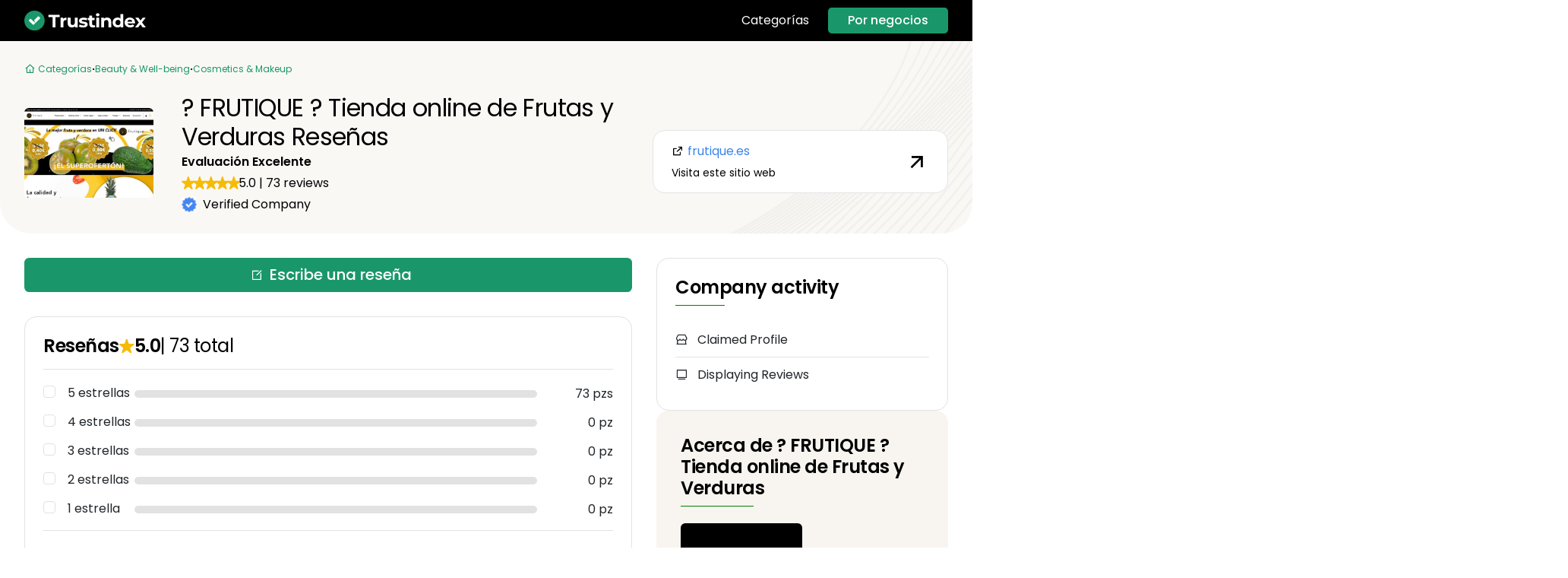

--- FILE ---
content_type: text/html; charset=UTF-8
request_url: https://www.trustindex.io/reviews/frutique.es-1
body_size: 12890
content:
<!DOCTYPE html>
<html lang="es-ES">
    <head>
        <meta charset="UTF-8">
        <title>? FRUTIQUE ? Tienda online de Frutas y Verduras Reseñas 2025 | Trustindex.io - Trustindex.io</title>

        <!-- Required meta tags -->
        <meta name="viewport" content="width=device-width, initial-scale=1, shrink-to-fit=no">
        <meta name="color-scheme" content="light dark">
        <meta name="view-transition" content="same-origin" />

                    

<meta property="fb:app_id" content="165964617469109">
<meta name="google-signin-client_id" content="556808288033-vsp1giidn0gffqsoljfgmb90iouckms9.apps.googleusercontent.com" >
<meta name="g-reCAPTCHA-key" content="6LdCBoYcAAAAAIJxf4L8qspXTVfm3EogOHtV8mzy">
<meta name="g-reCAPTCHA-checkbox-key" content="6LdUH2MgAAAAADJltoWn9hK4PPesj84J1o_WACSe">
<meta name="url" content="https://www.trustindex.io/reviews/frutique.es-1">
<meta name="description" content="Más de 73 de clientes satisfechos confían en ? FRUTIQUE ? Tienda online de Frutas y Verduras y obtienen una calificación de 5-star. Explore reseñas reales y comparta su propia experiencia.">


<meta property="og:title" content="? FRUTIQUE ? Tienda online de Frutas y Verduras Reseñas...">
<meta property="og:description" content="Más de 73 de clientes satisfechos confían en ? FRUTIQUE ? Tienda online de Frutas y Verduras y obtienen una calificación...">
<meta property="og:url" content="https://www.trustindex.io/reviews/frutique.es-1">
<meta property="og:site_name" content="Trustindex.io" />

<meta name="twitter:title" content="? FRUTIQUE ? Tienda online de Frutas y Verduras Reseñas...">
<meta name="twitter:card" content="summary">
<meta name="twitter:description" content="Más de 73 de clientes satisfechos confían en ? FRUTIQUE ? Tienda online de Frutas y Verduras y obtienen una calificación...">
<meta name="twitter:url" content="https://www.trustindex.io/reviews/frutique.es-1">
<meta name="twitter:creator" content="@trustindex_io">
<meta name="twitter:site" content="@trustindex_io">

        
                <link rel="canonical" href="https://www.trustindex.io/reviews/frutique.es-1">
        <link rel="alternate" hreflang="x-default" href="https://www.trustindex.io/reviews/frutique.es-1">

        <link rel="preconnect" href="https://www.gstatic.com" crossorigin>
        
        
            <link rel="preload" fetchpriority="high" href="https://cdn.trustindex.io/companies/4c/4c913236956g036e/screenshot.jpg" as="image" type="image/webp">
    <link rel="preload" fetchpriority="high" href="https://cdn.trustindex.io/assets/img/header-waves.webp" as="image" type="image/webp">
    <link rel="preload" href="https://cdn.trustindex.io/assets/fonts/remixicon/remixicon.woff2" as="font" type="font/woff2">
    <link rel="preload" href="https://cdn.trustindex.io/assets/fonts/poppins-ttf/poppins-regular.woff2" as="font" type="font/woff2">
    <link rel="preload" href="https://cdn.trustindex.io/assets/fonts/poppins-ttf/poppins-medium.woff2" as="font" type="font/woff2">
    <link rel="preload" href="https://cdn.trustindex.io/assets/fonts/poppins-ttf/poppins-semi-bold.woff2" as="font" type="font/woff2">
    <link rel="preload" href="https://cdn.trustindex.io/assets/fonts/poppins-ttf/poppins-bold.woff2" as="font" type="font/woff2">
            <link rel="preload" fetchpriority="low" href="https://cdn.trustindex.io/companies/4c/4c913236956g036e/avatar.jpg" as="image" type="image/webp">
    
        <link rel="preconnect" href="https://cdn.trustindex.io/" crossorigin>
            <link rel="preload" href="https://cdn.trustindex.io/assets/public/css/v2/company.css" as="style" fetchpriority="high" onload="this.rel=&#039;stylesheet&#039;">

        <link href="https://cdn.trustindex.io/assets/img/favicon.png" rel="shortcut icon">
        <link href="https://cdn.trustindex.io/assets/img/apple-touch-icon.png" rel="apple-touch-icon">

        <script src="https://accounts.google.com/gsi/client" async defer></script>
        <script src="https://connect.facebook.net/en_US/sdk.js" defer></script>
            <script src="https://cdn.trustindex.io/assets/public/js/v2/company.js" defer></script>

                            
        <script>
    window.dataLayer = window.dataLayer || [];
</script>
<!-- Google Tag Manager -->
<script>
    (function(w,d,s,l,i){w[l]=w[l]||[];w[l].push({'gtm.start':
    new Date().getTime(),event:'gtm.js'});var f=d.getElementsByTagName(s)[0],
    j=d.createElement(s),dl=l!='dataLayer'?'&l='+l:'';j.async=true;j.src=
    'https://www.googletagmanager.com/gtm.js?id='+i+dl;f.parentNode.insertBefore(j,f);
    })(window,document,'script','dataLayer','GTM-TMBHH2C');
</script>
<!-- End Google Tag Manager -->


    </head>
    <body
        class="company-page page"
        data-more-text="más"
        data-less-text="menos"
    >
        <!-- Google Tag Manager (noscript) -->
<noscript><iframe src="https://www.googletagmanager.com/ns.html?id=GTM-TMBHH2C" height="0" width="0" style="display:none;visibility:hidden"></iframe></noscript>
<!-- End Google Tag Manager (noscript) -->


        <!-- Wrapper -->
        <div class="wrapper">
                
    <nav class="navbar navbar-expand-xl sticky-top bg-dark">
        <div class="container">
            <a class="navbar-brand" href="https://www.trustindex.io/">
                <img src="https://cdn.trustindex.io/assets/platform/Trustindex/logo-dark.svg" class="trustindex-logo img-fluid" alt="Trustindex" width="160" height="27">
            </a>
            <button class="navbar-toggler" type="button" data-bs-toggle="collapse" data-bs-target="#main-menu" aria-controls="main-menu" aria-expanded="false" aria-label="Toggle navigation">
                <span class="navbar-toggler-icon"></span>
            </button>
            <div class="collapse navbar-collapse justify-content-end" id="main-menu">
                <ul class="main-menu">
                    <li>

</li>
                    <li><a href="https://www.trustindex.io/categories" target="_blank">Categorías</a></li>
                                    </ul>
                <div class="row d-block d-xl-none">
                    <div class="col-lg-6 col-sm-12">
                        <a href="https://www.trustindex.io/" class="btn btn-success btn-sm w-100 mb-4" target="_blank">Por negocios</a>
                    </div>
                </div>
            </div>
            <a href="https://www.trustindex.io/" class="btn btn-success btn-sm d-none d-xl-block" target="_blank">Por negocios</a>
        </div>
    </nav>


                <header class="container-fluid blog bg-light-hero gx-0 jumbo">
    <div class="hero-block">
        <div class="container">
            <div class="row justify-content-center align-items-center">
                
<nav class="breadcrumbs" aria-label="breadcrumb">
    <ol>
        <li>
            <a href="https://www.trustindex.io/categories" aria-label="Categorías">
                <i class="ri-home-4-line"></i>
                <span>Categorías</span>
            </a>
        </li>
                                    <li class="divider"></li>
                <li><a href="https://www.trustindex.io/categories/beauty-well-being">Beauty &amp; Well-being</a></li>
                                                <li class="divider"></li>
                <li><a href="https://www.trustindex.io/categories/beauty-well-being/cosmetics-makeup">Cosmetics &amp; Makeup</a></li>
                                            </ol>
</nav>

            </div>
            <div class="row justify-content-center align-items-center">
                <div class="col-lg-2 col-md-3 col-sm-3 col-3 d-none d-sm-block">
                    <img
                                                                        src="https://cdn.trustindex.io/companies/4c/4c913236956g036e/screenshot.jpg"
                        alt="? FRUTIQUE ? Tienda online de Frutas y Verduras"
                        width="170"
                        height="170"
                        fetchpriority="high"
                        loading="eager"
                        class="img-fluid rounded lazyload-off"
                        onerror="this.style.display='none'"
                    >
                </div>
                <div class="col-lg-6 col-md-9 col-sm-9 col-12">
                    <h1 class="light mb-1 mt-0">? FRUTIQUE ? Tienda online de Frutas y Verduras Reseñas</h1>
                    <div class="d-flex justify-content-between align-items-center gap-3 mt-3 mt-sm-0">
                        <div class="w-auto">
                            <span class="rating-title">
                                Evaluación Excelente
                            </span>
                            <div class="company-rating d-flex flex-wrap justify-content-start align-items-center my-2">
                                <div class="ti-stars">
                                    <span class="ti-star f"></span> <span class="ti-star f"></span> <span class="ti-star f"></span> <span class="ti-star f"></span> <span class="ti-star f"></span> 
                                </div>
                                <div>
                                    <span class="ti-score">5.0</span>
                                    <span>|</span>
                                    <span class="ti-count">73</span> reviews
                                </div>
                            </div>
                            <div class="verified-line text-nowrap">
                                <img src="https://cdn.trustindex.io/assets/img/blue-verified.svg" alt="Trustindex" class="ti-icon" width="20" height="20"> Verified Company
                            </div>
                        </div>

                        <div class="d-sm-none w-fit-content d-flex justify-content-end">
                            <img
                                src="https://cdn.trustindex.io/companies/4c/4c913236956g036e/screenshot.jpg"
                                alt="? FRUTIQUE ? Tienda online de Frutas y Verduras"
                                width="170"
                                height="170"
                                fetchpriority="high"
                                loading="eager"
                                class="img-fluid rounded lazyload-off"
                                onerror="this.style.display='none'"
                            >
                        </div>
                    </div>
                </div>
                <div class="col-lg-4 col-md-12 col-sm-12 col-12 mt-4 mt-sm-4 mt-md-4 text-end">
                    <a href="https://frutique.es" class="btn-visit d-flex justify-content-between align-items-center" target="_blank">
                        <div class="visit-content">
                            <span class="url pb-2"><i class="ri-external-link-line"></i> frutique.es</span>
                            <span class="subtext">Visita este sitio web</span>
                        </div>
                        <i class="ri-arrow-right-up-line"></i>
                    </a>
                </div>
            </div>
        </div>
    </div>
</header>


    <main class="container pb-155 pt-5">
        <div class="row gx-5">
            <section id="primary" class="company-cards col-lg-8 col-xl-8 col-xxl-8">
                <a href="https://public.trustindex.io/review/write/frutique.es-1/es" class="btn btn-success btn-lg w-100">
                    <i class="ri-edit-box-line mx-2"></i> Escribe una reseña
                </a>

                <form class="w-review-box box-with-border my-5" id="form-review-filter" data-company-id="4c913236956g036e">
    <div class="review-headline d-flex align-items-center justify-content-start">
        <h2 class="wp-block-heading">Reseñas</h2>
        <img src="https://cdn.trustindex.io/assets/platform/Trustindex/star/f.svg" alt="Trustindex" class="ti-icon" width="20" height="20">
        <h3 class="wp-block-heading ti-score">5.0</h3>
        <h3 class="light">| <span class="ti-count">73</span> total</h3>
    </div>
    <div class="review-progress sep mt-3">
                                
            <div class="progress-line mb-3">
                <div class="item form-check">
                    <input class="form-check-input filter-change-ajax" type="checkbox" value="5" id="review-stars-check-5">
                    <label class="form-check-label" for="review-stars-check-5">
                        5 estrellas
                    </label>
                </div>
                <div class="item w-100">
                    <div class="animated-progress progress-green"
                        role="progressbar"
                        aria-valuenow="100"
                        aria-valuemin="0"
                        aria-valuemax="100"
                        aria-label="5 estrellas"
                    >
                        <span data-progress="100"></span>
                    </div>
                </div>
                <div class="item pcs">73 pzs</div>
            </div>
                                
            <div class="progress-line mb-3">
                <div class="item form-check">
                    <input class="form-check-input filter-change-ajax" type="checkbox" value="4" id="review-stars-check-4">
                    <label class="form-check-label" for="review-stars-check-4">
                        4 estrellas
                    </label>
                </div>
                <div class="item w-100">
                    <div class="animated-progress progress-green"
                        role="progressbar"
                        aria-valuenow="0"
                        aria-valuemin="0"
                        aria-valuemax="100"
                        aria-label="4 estrellas"
                    >
                        <span data-progress="0"></span>
                    </div>
                </div>
                <div class="item pcs">0 pz</div>
            </div>
                                
            <div class="progress-line mb-3">
                <div class="item form-check">
                    <input class="form-check-input filter-change-ajax" type="checkbox" value="3" id="review-stars-check-3">
                    <label class="form-check-label" for="review-stars-check-3">
                        3 estrellas
                    </label>
                </div>
                <div class="item w-100">
                    <div class="animated-progress progress-green"
                        role="progressbar"
                        aria-valuenow="0"
                        aria-valuemin="0"
                        aria-valuemax="100"
                        aria-label="3 estrellas"
                    >
                        <span data-progress="0"></span>
                    </div>
                </div>
                <div class="item pcs">0 pz</div>
            </div>
                                
            <div class="progress-line mb-3">
                <div class="item form-check">
                    <input class="form-check-input filter-change-ajax" type="checkbox" value="2" id="review-stars-check-2">
                    <label class="form-check-label" for="review-stars-check-2">
                        2 estrellas
                    </label>
                </div>
                <div class="item w-100">
                    <div class="animated-progress progress-green"
                        role="progressbar"
                        aria-valuenow="0"
                        aria-valuemin="0"
                        aria-valuemax="100"
                        aria-label="2 estrellas"
                    >
                        <span data-progress="0"></span>
                    </div>
                </div>
                <div class="item pcs">0 pz</div>
            </div>
                                
            <div class="progress-line mb-3">
                <div class="item form-check">
                    <input class="form-check-input filter-change-ajax" type="checkbox" value="1" id="review-stars-check-1">
                    <label class="form-check-label" for="review-stars-check-1">
                        1 estrella
                    </label>
                </div>
                <div class="item w-100">
                    <div class="animated-progress progress-green"
                        role="progressbar"
                        aria-valuenow="0"
                        aria-valuemin="0"
                        aria-valuemax="100"
                        aria-label="1 estrella"
                    >
                        <span data-progress="0"></span>
                    </div>
                </div>
                <div class="item pcs">0 pz</div>
            </div>
            </div>
    <div class="source-filter sep mt-4">
        <span><i class="ri-equalizer-fill"></i> Source filter</span>
        <div class="sf-content d-flex flex-wrap justify-content-around align-items-center mt-3">
                                            <div class="item form-check">
                    <input class="form-check-input filter-change-ajax" type="checkbox" value="Google" id="source-filter-check-Google" >
                    <label class="form-check-label"for="source-filter-check-Google">
                        <img
                                                    src="https://cdn.trustindex.io/assets/platform/Google/icon.svg"
                                                    alt="Google"
                            class="ti-icon"
                            width="20"
                            height="20"
                            data-bs-toggle="tooltip"
                            data-bs-placement="top"
                            data-bs-custom-class="no-uppercase has-arrow"
                            data-bs-original-title="Google"
                        >
                        73 pzs
                    </label>
                </div>
                    </div>
    </div>
    <div class="sep mt-4">
        <div class="row align-items-center">
            <div class="col-6 text-start">
                <div class="item form-check verified-icon">
                    <input class="form-check-input filter-change-ajax" type="checkbox" value="verified" id="verified-check">
                    <label class="form-check-label" for="verified-check">
                        <img src="https://cdn.trustindex.io/assets/platform/Trustindex/icon.svg" alt="Trustindex" class="ti-icon" width="15" height="15"> Verificado
                    </label>
                </div>
            </div>
            <div class="col-6 text-end">
                                    <select class="form-select filter-change-ajax" aria-label="Language filter" id="language-filter">
                        <option selected value="">Todos los idiomas</option>
                                                    <option value="es">Español (61 pzs)</option>
                                                    <option value="en">Inglés (11 pzs)</option>
                                                    <option value="it">Italiano (1 pz)</option>
                                            </select>
                            </div>
        </div>
    </div>
</form>


                <div class="reviews with-spinner animated">
                                            



<article class="review box-with-border mb-5 source-Google fade-in" data-id="39166606" >
        <div class="card-body py-0">
            <div class="review-author d-flex justify-content-between">
            <div class="item author-content d-flex align-items-center">
                <figure>
                                            <a href="#" style="pointer-events: none;">
                                            <img
                            width="44"
                            height="44"
                            class="lazyload"
                            src="[data-uri]"
                            data-src="https://lh3.googleusercontent.com/a-/AOh14GiCOT4c4MoKk5q5cmgzORInHvkYa7EukYQVL-GB904=s120-c-c-rp-w64-h64-mo-br100"
                            onerror="this.src = 'https://cdn.trustindex.io/assets/default-avatar/noprofile-09.svg'"
                            alt="Ana Lopez Puche"
                        >
                    </a>
                </figure>
                <div class="author-text">
                                            <span class="name">Ana Lopez Puche</span>
                                        <span>2022.04.22</span>
                </div>
            </div>
            <div class="item align-items-end">
                <div class="ti-platform-icon"></div>
                            </div>
        </div>
        <div class="review-rating sep d-flex flex-wrap justify-content-start align-items-center my-3">
            <div class="ti-stars">
                                                <span class="ti-star f"></span> <span class="ti-star f"></span> <span class="ti-star f"></span> <span class="ti-star f"></span> <span class="ti-star f"></span> 
                        </div>

        </div>
        <div class="review-details mb-4">
                        <span class="ti-review-content">
                Nos ha encantado todo!!! La fruta buenísima, con mucho sabor y en su punto.Cuidan cada detalle, muy buena presentación y la fruta llega en perfecto estado. Además la entrega es rapidísima. Excelente servicio para la fruta de casa y también para regalar.
            </span>

            
                    </div>
        <div class="review-actions sep d-flex justify-content-start align-items-center">
            <a href="#" class="btn-tags btn-review-like">
                <i class="ri-thumb-up-line"></i>
                Useful
                <span>
                                    </span>
            </a>
                                        <a href="https://public.trustindex.io/review/report/39166606/es" class="btn-tags btn-report" rel="nofollow"><i class="ri-flag-line"></i> Informe</a>
                    </div>
            </div>
</article>


                                                                            



<article class="review box-with-border mb-5 source-Google fade-in" data-id="38879494" >
        <div class="card-body py-0">
            <div class="review-author d-flex justify-content-between">
            <div class="item author-content d-flex align-items-center">
                <figure>
                                            <a href="#" style="pointer-events: none;">
                                            <img
                            width="44"
                            height="44"
                            class="lazyload"
                            src="[data-uri]"
                            data-src="https://lh3.googleusercontent.com/a/AATXAJwlmLaa4J86ka0DomDzRLsWMspbyWKd15W8i9uY=s120-c-c-rp-w64-h64-mo-ba4-br100"
                            onerror="this.src = 'https://cdn.trustindex.io/assets/default-avatar/noprofile-10.svg'"
                            alt="ROSA H.E"
                        >
                    </a>
                </figure>
                <div class="author-text">
                                            <span class="name">ROSA H.E</span>
                                        <span>2022.03.31</span>
                </div>
            </div>
            <div class="item align-items-end">
                <div class="ti-platform-icon"></div>
                            </div>
        </div>
        <div class="review-rating sep d-flex flex-wrap justify-content-start align-items-center my-3">
            <div class="ti-stars">
                                                <span class="ti-star f"></span> <span class="ti-star f"></span> <span class="ti-star f"></span> <span class="ti-star f"></span> <span class="ti-star f"></span> 
                        </div>

        </div>
        <div class="review-details mb-4">
                        <span class="ti-review-content">
                Mercancía exquisita y presentación cuidada . Absolutamente recomendable
            </span>

            
                    </div>
        <div class="review-actions sep d-flex justify-content-start align-items-center">
            <a href="#" class="btn-tags btn-review-like">
                <i class="ri-thumb-up-line"></i>
                Useful
                <span>
                                    </span>
            </a>
                                        <a href="https://public.trustindex.io/review/report/38879494/es" class="btn-tags btn-report" rel="nofollow"><i class="ri-flag-line"></i> Informe</a>
                    </div>
                    <div class="review-reply bg-light padding-sm mt-5">
    <span class="title">Respuesta de ? FRUTIQUE ? Tienda online de Frutas y Verduras</span>
            <span class="date my-2">2022.03.31</span>
        <div class="card-text pt-3">Muchas gracias Rosa. ¡Qué tengas un día muy saludable!</div>
</div>

            </div>
</article>


                                                                            



<article class="review box-with-border mb-5 source-Google fade-in" data-id="38879495" >
        <div class="card-body py-0">
            <div class="review-author d-flex justify-content-between">
            <div class="item author-content d-flex align-items-center">
                <figure>
                                            <a href="#" style="pointer-events: none;">
                                            <img
                            width="44"
                            height="44"
                            class="lazyload"
                            src="[data-uri]"
                            data-src="https://lh3.googleusercontent.com/a/AATXAJxQkSknnnTBEOBO82jmN1bFITEDH-43GDYcGQE=s120-c-c-rp-w64-h64-mo-br100"
                            onerror="this.src = 'https://cdn.trustindex.io/assets/default-avatar/noprofile-01.svg'"
                            alt="CJR"
                        >
                    </a>
                </figure>
                <div class="author-text">
                                            <span class="name">CJR</span>
                                        <span>2022.03.31</span>
                </div>
            </div>
            <div class="item align-items-end">
                <div class="ti-platform-icon"></div>
                            </div>
        </div>
        <div class="review-rating sep d-flex flex-wrap justify-content-start align-items-center my-3">
            <div class="ti-stars">
                                                <span class="ti-star f"></span> <span class="ti-star f"></span> <span class="ti-star f"></span> <span class="ti-star f"></span> <span class="ti-star f"></span> 
                        </div>

        </div>
        <div class="review-details mb-4">
                        <span class="ti-review-content">
                La fruta es de primera. La mejor opción es probarlo para saborear la calidad y una vez que lo has probado sabes en qué estás invirtiendo. Fruta y verdura de nivel superior.
            </span>

            
                    </div>
        <div class="review-actions sep d-flex justify-content-start align-items-center">
            <a href="#" class="btn-tags btn-review-like">
                <i class="ri-thumb-up-line"></i>
                Useful
                <span>
                                    </span>
            </a>
                                        <a href="https://public.trustindex.io/review/report/38879495/es" class="btn-tags btn-report" rel="nofollow"><i class="ri-flag-line"></i> Informe</a>
                    </div>
                    <div class="review-reply bg-light padding-sm mt-5">
    <span class="title">Respuesta de ? FRUTIQUE ? Tienda online de Frutas y Verduras</span>
            <span class="date my-2">2021.02.25</span>
        <div class="card-text pt-3">¡Nos alegramos mucho! Muchas gracias por tus palabras. En Frutique trabajamos a diario para ofreceros de lo bueno, lo mejor. ¡Qué tengas un día saludable!</div>
</div>

            </div>
</article>


                                                                            



<article class="review box-with-border mb-5 source-Google fade-in" data-id="34817774" >
        <div class="card-body py-0">
            <div class="review-author d-flex justify-content-between">
            <div class="item author-content d-flex align-items-center">
                <figure>
                                            <a href="#" style="pointer-events: none;">
                                            <img
                            width="44"
                            height="44"
                            class="lazyload"
                            src="[data-uri]"
                            data-src="https://lh3.googleusercontent.com/a-/AOh14GhAuEfO-v698AXCx9Xf66ddbO4B2k-Du6LUTiDCPA=s120-c-c-rp-w64-h64-mo-br100"
                            onerror="this.src = 'https://cdn.trustindex.io/assets/default-avatar/noprofile-05.svg'"
                            alt="Olga Ojeda Iglesias"
                        >
                    </a>
                </figure>
                <div class="author-text">
                                            <span class="name">Olga Ojeda Iglesias</span>
                                        <span>2022.03.29</span>
                </div>
            </div>
            <div class="item align-items-end">
                <div class="ti-platform-icon"></div>
                            </div>
        </div>
        <div class="review-rating sep d-flex flex-wrap justify-content-start align-items-center my-3">
            <div class="ti-stars">
                                                <span class="ti-star f"></span> <span class="ti-star f"></span> <span class="ti-star f"></span> <span class="ti-star f"></span> <span class="ti-star f"></span> 
                        </div>

        </div>
        <div class="review-details mb-4">
                        <span class="ti-review-content">
                
            </span>

            
                    </div>
        <div class="review-actions sep d-flex justify-content-start align-items-center">
            <a href="#" class="btn-tags btn-review-like">
                <i class="ri-thumb-up-line"></i>
                Useful
                <span>
                                    </span>
            </a>
                                        <a href="https://public.trustindex.io/review/report/34817774/es" class="btn-tags btn-report" rel="nofollow"><i class="ri-flag-line"></i> Informe</a>
                    </div>
            </div>
</article>


                                                            <div class="full-advert">
    <small>Anuncio publicitario</small>
    <script async src="https://pagead2.googlesyndication.com/pagead/js/adsbygoogle.js?client=ca-pub-5172772745679729" crossorigin="anonymous"></script>
    <ins class="adsbygoogle" style="display:block" data-ad-format="fluid" data-ad-layout-key="-ho-25+1y-2j+do" data-ad-client="ca-pub-5172772745679729" data-ad-slot="3841696648"></ins>
</div>
<script>
    (adsbygoogle = window.adsbygoogle || []).push({});
</script>

                                                                            



<article class="review box-with-border mb-5 source-Google fade-in" data-id="34817775" >
        <div class="card-body py-0">
            <div class="review-author d-flex justify-content-between">
            <div class="item author-content d-flex align-items-center">
                <figure>
                                            <a href="#" style="pointer-events: none;">
                                            <img
                            width="44"
                            height="44"
                            class="lazyload"
                            src="[data-uri]"
                            data-src="https://lh3.googleusercontent.com/a-/AOh14GhtERNMPob-WZ8Ltrdi7voKMUmGAEd5Nn3TRqe8=s120-c-c-rp-w64-h64-mo-br100"
                            onerror="this.src = 'https://cdn.trustindex.io/assets/default-avatar/noprofile-01.svg'"
                            alt="Paula Álvaro Sánchez"
                        >
                    </a>
                </figure>
                <div class="author-text">
                                            <span class="name">Paula Álvaro Sánchez</span>
                                        <span>2022.03.25</span>
                </div>
            </div>
            <div class="item align-items-end">
                <div class="ti-platform-icon"></div>
                            </div>
        </div>
        <div class="review-rating sep d-flex flex-wrap justify-content-start align-items-center my-3">
            <div class="ti-stars">
                                                <span class="ti-star f"></span> <span class="ti-star f"></span> <span class="ti-star f"></span> <span class="ti-star f"></span> <span class="ti-star f"></span> 
                        </div>

        </div>
        <div class="review-details mb-4">
                        <span class="ti-review-content">
                Todo ha llegado en una caja como si acabara de ir al huerto. Una muy buena alternativa para ahorrarte el tiempo en ir a la tienda. Todo estaba fresco y con el mínimo plástico. Estaba buscando col china y daikon para hacerle kimchi a mi pareja que es coreana y definitivamente volveremos a comprar.
            </span>

            
                    </div>
        <div class="review-actions sep d-flex justify-content-start align-items-center">
            <a href="#" class="btn-tags btn-review-like">
                <i class="ri-thumb-up-line"></i>
                Useful
                <span>
                                    </span>
            </a>
                                        <a href="https://public.trustindex.io/review/report/34817775/es" class="btn-tags btn-report" rel="nofollow"><i class="ri-flag-line"></i> Informe</a>
                    </div>
                    <div class="review-reply bg-light padding-sm mt-5">
    <span class="title">Respuesta de ? FRUTIQUE ? Tienda online de Frutas y Verduras</span>
            <span class="date my-2">2022.03.26</span>
        <div class="card-text pt-3">Muchas gracias Paula, por tus bonitas palabras. Desde Frutique seleccionamos el producto para que os llegue a casa con la frescura que os merecéis.
¡Qué tengas un día muy saludable!</div>
</div>

            </div>
</article>


                                                                            



<article class="review box-with-border mb-5 source-Google fade-in" data-id="34817776" >
        <div class="card-body py-0">
            <div class="review-author d-flex justify-content-between">
            <div class="item author-content d-flex align-items-center">
                <figure>
                                            <a href="#" style="pointer-events: none;">
                                            <img
                            width="44"
                            height="44"
                            class="lazyload"
                            src="[data-uri]"
                            data-src="https://lh3.googleusercontent.com/a-/AOh14Gh2oo8Xu-elALV-zX0edUvd45dhUZdGT0t9uxh2hfw=s120-c-c-rp-w64-h64-mo-ba4-br100"
                            onerror="this.src = 'https://cdn.trustindex.io/assets/default-avatar/noprofile-02.svg'"
                            alt="Raúl Casado Piqueras"
                        >
                    </a>
                </figure>
                <div class="author-text">
                                            <span class="name">Raúl Casado Piqueras</span>
                                        <span>2022.03.03</span>
                </div>
            </div>
            <div class="item align-items-end">
                <div class="ti-platform-icon"></div>
                            </div>
        </div>
        <div class="review-rating sep d-flex flex-wrap justify-content-start align-items-center my-3">
            <div class="ti-stars">
                                                <span class="ti-star f"></span> <span class="ti-star f"></span> <span class="ti-star f"></span> <span class="ti-star f"></span> <span class="ti-star f"></span> 
                        </div>

        </div>
        <div class="review-details mb-4">
                        <span class="ti-review-content">
                Hice un pedido y ¡me ha llegado súper rápido! La fruta viene con muy buena presentación y viene todo en perfecto estado. La fruta es de primera calidad y está muy sabrosa. Me habían adelantado que cuando la probase me iba a impresionar y no se han equivocado. El tomate sabe a tomate y tiene ese sabor singular que recordaba de pequeño. Los plátanos están deliciosos... ¡muy recomendable!
            </span>

            
                    </div>
        <div class="review-actions sep d-flex justify-content-start align-items-center">
            <a href="#" class="btn-tags btn-review-like">
                <i class="ri-thumb-up-line"></i>
                Useful
                <span>
                                    </span>
            </a>
                                        <a href="https://public.trustindex.io/review/report/34817776/es" class="btn-tags btn-report" rel="nofollow"><i class="ri-flag-line"></i> Informe</a>
                    </div>
                    <div class="review-reply bg-light padding-sm mt-5">
    <span class="title">Respuesta de ? FRUTIQUE ? Tienda online de Frutas y Verduras</span>
            <span class="date my-2">2022.03.04</span>
        <div class="card-text pt-3">Muchas gracias Raúl por compartir tú experiencia Frutique. Nuestros productos han sido seleccionados cuidadosamente para que los disfrutéis. Y es que en Frutique sólo servimos #Frutaquesabe y #verduraquesabe.

¡Qué tengas un día saludable!</div>
</div>

            </div>
</article>


                                                                            



<article class="review box-with-border mb-5 source-Google fade-in" data-id="34817777" >
        <div class="card-body py-0">
            <div class="review-author d-flex justify-content-between">
            <div class="item author-content d-flex align-items-center">
                <figure>
                                            <a href="#" style="pointer-events: none;">
                                            <img
                            width="44"
                            height="44"
                            class="lazyload"
                            src="[data-uri]"
                            data-src="https://lh3.googleusercontent.com/a-/AOh14GiLmSLA7_kJkAAZ4oGpVdjQfc8xEdVvc3bz6_8fLA=s120-c-c-rp-w64-h64-mo-br100"
                            onerror="this.src = 'https://cdn.trustindex.io/assets/default-avatar/noprofile-09.svg'"
                            alt="Leire Luluaga"
                        >
                    </a>
                </figure>
                <div class="author-text">
                                            <span class="name">Leire Luluaga</span>
                                        <span>2022.01.25</span>
                </div>
            </div>
            <div class="item align-items-end">
                <div class="ti-platform-icon"></div>
                            </div>
        </div>
        <div class="review-rating sep d-flex flex-wrap justify-content-start align-items-center my-3">
            <div class="ti-stars">
                                                <span class="ti-star f"></span> <span class="ti-star f"></span> <span class="ti-star f"></span> <span class="ti-star f"></span> <span class="ti-star f"></span> 
                        </div>

        </div>
        <div class="review-details mb-4">
                        <span class="ti-review-content">
                Calidad precio inmejorable!!!  Seguro que repetire por atender tan Bien!!! Recomendable!!!
Gracias, Gracias, Gracias.
            </span>

            
                    </div>
        <div class="review-actions sep d-flex justify-content-start align-items-center">
            <a href="#" class="btn-tags btn-review-like">
                <i class="ri-thumb-up-line"></i>
                Useful
                <span>
                                    </span>
            </a>
                                        <a href="https://public.trustindex.io/review/report/34817777/es" class="btn-tags btn-report" rel="nofollow"><i class="ri-flag-line"></i> Informe</a>
                    </div>
                    <div class="review-reply bg-light padding-sm mt-5">
    <span class="title">Respuesta de ? FRUTIQUE ? Tienda online de Frutas y Verduras</span>
            <span class="date my-2">2022.01.26</span>
        <div class="card-text pt-3">Muchas gracias Leire, por compartir la experiencia, y es que en Frutique seleccionamos cada pieza, de cada producto, de cada pedido. ¡Qué tengas un día muy saludable!</div>
</div>

            </div>
</article>


                                                                            



<article class="review box-with-border mb-5 source-Google fade-in" data-id="34817778" >
        <div class="card-body py-0">
            <div class="review-author d-flex justify-content-between">
            <div class="item author-content d-flex align-items-center">
                <figure>
                                            <a href="#" style="pointer-events: none;">
                                            <img
                            width="44"
                            height="44"
                            class="lazyload"
                            src="[data-uri]"
                            data-src="https://lh3.googleusercontent.com/a-/AOh14GivNTmU7NwvT6OPSXv4STADfvX8usVD4bfcgBso=s120-c-c-rp-w64-h64-mo-br100"
                            onerror="this.src = 'https://cdn.trustindex.io/assets/default-avatar/noprofile-04.svg'"
                            alt="Kombucha-T Handcrafted Drinks"
                        >
                    </a>
                </figure>
                <div class="author-text">
                                            <span class="name">Kombucha-T Handcrafted Drinks</span>
                                        <span>2022.01.24</span>
                </div>
            </div>
            <div class="item align-items-end">
                <div class="ti-platform-icon"></div>
                            </div>
        </div>
        <div class="review-rating sep d-flex flex-wrap justify-content-start align-items-center my-3">
            <div class="ti-stars">
                                                <span class="ti-star f"></span> <span class="ti-star f"></span> <span class="ti-star f"></span> <span class="ti-star f"></span> <span class="ti-star f"></span> 
                        </div>

        </div>
        <div class="review-details mb-4">
                        <span class="ti-review-content">
                ¡Buenísima experiencia! Un servicio rápido y profesional. Fue un regalo y la persona que lo recibió quedó encantada. Nosotros súper satisfechos con la experiencia. ¡Servicio excelente y producto de calidad! ¡Gracias, María y equipo Frutique!
            </span>

            
                    </div>
        <div class="review-actions sep d-flex justify-content-start align-items-center">
            <a href="#" class="btn-tags btn-review-like">
                <i class="ri-thumb-up-line"></i>
                Useful
                <span>
                                    </span>
            </a>
                                        <a href="https://public.trustindex.io/review/report/34817778/es" class="btn-tags btn-report" rel="nofollow"><i class="ri-flag-line"></i> Informe</a>
                    </div>
                    <div class="review-reply bg-light padding-sm mt-5">
    <span class="title">Respuesta de ? FRUTIQUE ? Tienda online de Frutas y Verduras</span>
            <span class="date my-2">2022.01.26</span>
        <div class="card-text pt-3">Qué ilusión de reseña. Muchas gracias por compartir la experiencia en nuestra frutería online.  Aquí estamos para lo que  necesitéis y mucha suerte con vuestra andadura. Qué tengáis un día saludable</div>
</div>

            </div>
</article>


                                                            <div class="full-advert">
    <small>Anuncio publicitario</small>
    <script async src="https://pagead2.googlesyndication.com/pagead/js/adsbygoogle.js?client=ca-pub-5172772745679729" crossorigin="anonymous"></script>
    <ins class="adsbygoogle" style="display:block" data-ad-format="fluid" data-ad-layout-key="-ho-25+1y-2j+do" data-ad-client="ca-pub-5172772745679729" data-ad-slot="3841696648"></ins>
</div>
<script>
    (adsbygoogle = window.adsbygoogle || []).push({});
</script>

                                                                            



<article class="review box-with-border mb-5 source-Google fade-in" data-id="34817779" >
        <div class="card-body py-0">
            <div class="review-author d-flex justify-content-between">
            <div class="item author-content d-flex align-items-center">
                <figure>
                                            <a href="#" style="pointer-events: none;">
                                            <img
                            width="44"
                            height="44"
                            class="lazyload"
                            src="[data-uri]"
                            data-src="https://lh3.googleusercontent.com/a-/AOh14GhbxrJJPgZ6TkBpyqp004rivj7TBW_dIWixImzspg=s120-c-c-rp-w64-h64-mo-br100"
                            onerror="this.src = 'https://cdn.trustindex.io/assets/default-avatar/noprofile-08.svg'"
                            alt="Vanessa Muñoz"
                        >
                    </a>
                </figure>
                <div class="author-text">
                                            <span class="name">Vanessa Muñoz</span>
                                        <span>2022.01.21</span>
                </div>
            </div>
            <div class="item align-items-end">
                <div class="ti-platform-icon"></div>
                            </div>
        </div>
        <div class="review-rating sep d-flex flex-wrap justify-content-start align-items-center my-3">
            <div class="ti-stars">
                                                <span class="ti-star f"></span> <span class="ti-star f"></span> <span class="ti-star f"></span> <span class="ti-star f"></span> <span class="ti-star f"></span> 
                        </div>

        </div>
        <div class="review-details mb-4">
                        <span class="ti-review-content">
                Compré una bandeja  de flores y frutas para un regalo de cumpleaños. Se adaptaron a mis necesidades de entrega y llegó perfecta.
Y ¡es Preciosa!! Y con producto de muy buena calidad. 100% recomendable.
            </span>

            
                    </div>
        <div class="review-actions sep d-flex justify-content-start align-items-center">
            <a href="#" class="btn-tags btn-review-like">
                <i class="ri-thumb-up-line"></i>
                Useful
                <span>
                                    </span>
            </a>
                                        <a href="https://public.trustindex.io/review/report/34817779/es" class="btn-tags btn-report" rel="nofollow"><i class="ri-flag-line"></i> Informe</a>
                    </div>
                    <div class="review-reply bg-light padding-sm mt-5">
    <span class="title">Respuesta de ? FRUTIQUE ? Tienda online de Frutas y Verduras</span>
            <span class="date my-2">2022.01.24</span>
        <div class="card-text pt-3">Muchas gracias Vanessa, por compartir y recomendar tu experiencia Frutique. Las cestas regalo de Fruta y Flores, son una de las novedades de nuestra frutería online. ¡Disfrútala en familia, y qué tengas un día muy saludable!</div>
</div>

            </div>
</article>


                                                                            



<article class="review box-with-border mb-5 source-Google fade-in" data-id="34817780" >
        <div class="card-body py-0">
            <div class="review-author d-flex justify-content-between">
            <div class="item author-content d-flex align-items-center">
                <figure>
                                            <a href="#" style="pointer-events: none;">
                                            <img
                            width="44"
                            height="44"
                            class="lazyload"
                            src="[data-uri]"
                            data-src="https://lh3.googleusercontent.com/a/AATXAJz2nxFUgru9rN65kVqn0Yq1NprMZ1DanArycMdB=s120-c-c-rp-w64-h64-mo-br100"
                            onerror="this.src = 'https://cdn.trustindex.io/assets/default-avatar/noprofile-09.svg'"
                            alt="Maria Sandino"
                        >
                    </a>
                </figure>
                <div class="author-text">
                                            <span class="name">Maria Sandino</span>
                                        <span>2022.01.10</span>
                </div>
            </div>
            <div class="item align-items-end">
                <div class="ti-platform-icon"></div>
                            </div>
        </div>
        <div class="review-rating sep d-flex flex-wrap justify-content-start align-items-center my-3">
            <div class="ti-stars">
                                                <span class="ti-star f"></span> <span class="ti-star f"></span> <span class="ti-star f"></span> <span class="ti-star f"></span> <span class="ti-star f"></span> 
                        </div>

        </div>
        <div class="review-details mb-4">
                        <span class="ti-review-content">
                Productos de muy buena calidad. Las mandarinas están... 😋
Y la presentación de los envíos es muy bonita.
Repetiré sin duda!
            </span>

            
                            <div class="review-attached-images">
                <a
            href="https://lh5.googleusercontent.com/p/AF1QipPcfo10bynYj5rLMDf8SVTS_YKqomV8CaohkiwK=w2000-h2000-k-no-p"
            data-fancybox="attached-images-34817780"
            data-type="image"
            data-caption=""
            alt=""
            title=""
                    >
            <img
                src="[data-uri]"
                data-src="https://lh5.googleusercontent.com/p/AF1QipPcfo10bynYj5rLMDf8SVTS_YKqomV8CaohkiwK=w2000-h2000-k-no-p"
                class="lazyload"
                alt="Productos de muy buena calidad. Las mandarinas están... 😋
Y la presentación de los envíos es muy bonita.
Repetiré sin duda!"
            />
        </a>
    </div>

                    </div>
        <div class="review-actions sep d-flex justify-content-start align-items-center">
            <a href="#" class="btn-tags btn-review-like">
                <i class="ri-thumb-up-line"></i>
                Useful
                <span>
                                    </span>
            </a>
                                        <a href="https://public.trustindex.io/review/report/34817780/es" class="btn-tags btn-report" rel="nofollow"><i class="ri-flag-line"></i> Informe</a>
                    </div>
                    <div class="review-reply bg-light padding-sm mt-5">
    <span class="title">Respuesta de ? FRUTIQUE ? Tienda online de Frutas y Verduras</span>
            <span class="date my-2">2022.01.12</span>
        <div class="card-text pt-3">Muchas gracias María por compartir tu experiencia www.frutique.es. ¡Qué tengas un día muy saludable!</div>
</div>

            </div>
</article>


                                                                            



<article class="review box-with-border mb-5 source-Google fade-in" data-id="34817781" >
        <div class="card-body py-0">
            <div class="review-author d-flex justify-content-between">
            <div class="item author-content d-flex align-items-center">
                <figure>
                                            <a href="#" style="pointer-events: none;">
                                            <img
                            width="44"
                            height="44"
                            class="lazyload"
                            src="[data-uri]"
                            data-src="https://lh3.googleusercontent.com/a/AATXAJxt1R8r3TCUfCenQJrhRTwvtod7GQotYZYlFUt_=s120-c-c-rp-w64-h64-mo-br100"
                            onerror="this.src = 'https://cdn.trustindex.io/assets/default-avatar/noprofile-08.svg'"
                            alt="Maria Amada Cejudo Galan"
                        >
                    </a>
                </figure>
                <div class="author-text">
                                            <span class="name">Maria Amada Cejudo Galan</span>
                                        <span>2021.12.03</span>
                </div>
            </div>
            <div class="item align-items-end">
                <div class="ti-platform-icon"></div>
                            </div>
        </div>
        <div class="review-rating sep d-flex flex-wrap justify-content-start align-items-center my-3">
            <div class="ti-stars">
                                                <span class="ti-star f"></span> <span class="ti-star f"></span> <span class="ti-star f"></span> <span class="ti-star f"></span> <span class="ti-star f"></span> 
                        </div>

        </div>
        <div class="review-details mb-4">
                        <span class="ti-review-content">
                
            </span>

            
                    </div>
        <div class="review-actions sep d-flex justify-content-start align-items-center">
            <a href="#" class="btn-tags btn-review-like">
                <i class="ri-thumb-up-line"></i>
                Useful
                <span>
                                    </span>
            </a>
                                        <a href="https://public.trustindex.io/review/report/34817781/es" class="btn-tags btn-report" rel="nofollow"><i class="ri-flag-line"></i> Informe</a>
                    </div>
                    <div class="review-reply bg-light padding-sm mt-5">
    <span class="title">Respuesta de ? FRUTIQUE ? Tienda online de Frutas y Verduras</span>
            <span class="date my-2">2022.01.12</span>
        <div class="card-text pt-3">Gracias por tu excelente valoración María, esperamos que hayas disfrutado de nuestras frutas y verduras. ¡Que tengas un día saludable!</div>
</div>

            </div>
</article>


                                                                            



<article class="review box-with-border mb-5 source-Google fade-in" data-id="34817782" >
        <div class="card-body py-0">
            <div class="review-author d-flex justify-content-between">
            <div class="item author-content d-flex align-items-center">
                <figure>
                                            <a href="#" style="pointer-events: none;">
                                            <img
                            width="44"
                            height="44"
                            class="lazyload"
                            src="[data-uri]"
                            data-src="https://lh3.googleusercontent.com/a-/AOh14GjRMJ3z_KbWw7rDuDgY7YC8SS6-RPe8BQkj0BzvTQ=s120-c-c-rp-w64-h64-mo-br100"
                            onerror="this.src = 'https://cdn.trustindex.io/assets/default-avatar/noprofile-09.svg'"
                            alt="N. P."
                        >
                    </a>
                </figure>
                <div class="author-text">
                                            <span class="name">N. P.</span>
                                        <span>2021.10.01</span>
                </div>
            </div>
            <div class="item align-items-end">
                <div class="ti-platform-icon"></div>
                            </div>
        </div>
        <div class="review-rating sep d-flex flex-wrap justify-content-start align-items-center my-3">
            <div class="ti-stars">
                                                <span class="ti-star f"></span> <span class="ti-star f"></span> <span class="ti-star f"></span> <span class="ti-star f"></span> <span class="ti-star f"></span> 
                        </div>

        </div>
        <div class="review-details mb-4">
                        <span class="ti-review-content">
                
            </span>

            
                    </div>
        <div class="review-actions sep d-flex justify-content-start align-items-center">
            <a href="#" class="btn-tags btn-review-like">
                <i class="ri-thumb-up-line"></i>
                Useful
                <span>
                                    </span>
            </a>
                                        <a href="https://public.trustindex.io/review/report/34817782/es" class="btn-tags btn-report" rel="nofollow"><i class="ri-flag-line"></i> Informe</a>
                    </div>
                    <div class="review-reply bg-light padding-sm mt-5">
    <span class="title">Respuesta de ? FRUTIQUE ? Tienda online de Frutas y Verduras</span>
            <span class="date my-2">2021.10.26</span>
        <div class="card-text pt-3">Muchas gracias ¡qué tengas un día muy saludable!</div>
</div>

            </div>
</article>


                                                            <div class="full-advert">
    <small>Anuncio publicitario</small>
    <script async src="https://pagead2.googlesyndication.com/pagead/js/adsbygoogle.js?client=ca-pub-5172772745679729" crossorigin="anonymous"></script>
    <ins class="adsbygoogle" style="display:block" data-ad-format="fluid" data-ad-layout-key="-ho-25+1y-2j+do" data-ad-client="ca-pub-5172772745679729" data-ad-slot="3841696648"></ins>
</div>
<script>
    (adsbygoogle = window.adsbygoogle || []).push({});
</script>

                                                                            



<article class="review box-with-border mb-5 source-Google fade-in" data-id="34817783" >
        <div class="card-body py-0">
            <div class="review-author d-flex justify-content-between">
            <div class="item author-content d-flex align-items-center">
                <figure>
                                            <a href="#" style="pointer-events: none;">
                                            <img
                            width="44"
                            height="44"
                            class="lazyload"
                            src="[data-uri]"
                            data-src="https://lh3.googleusercontent.com/a/AATXAJwE0DsxJU_S8c2wGv4DXfK7lChRk3rd_jU44bW9=s120-c-c-rp-w64-h64-mo-ba4-br100"
                            onerror="this.src = 'https://cdn.trustindex.io/assets/default-avatar/noprofile-09.svg'"
                            alt="Maria Gutierrez Estudillo"
                        >
                    </a>
                </figure>
                <div class="author-text">
                                            <span class="name">Maria Gutierrez Estudillo</span>
                                        <span>2021.08.25</span>
                </div>
            </div>
            <div class="item align-items-end">
                <div class="ti-platform-icon"></div>
                            </div>
        </div>
        <div class="review-rating sep d-flex flex-wrap justify-content-start align-items-center my-3">
            <div class="ti-stars">
                                                <span class="ti-star f"></span> <span class="ti-star f"></span> <span class="ti-star f"></span> <span class="ti-star f"></span> <span class="ti-star f"></span> 
                        </div>

        </div>
        <div class="review-details mb-4">
                        <span class="ti-review-content">
                Hemos pedido en varias ocasiones y la experiencia es buenísima. La fruta viene recomendada para su consumo según madurez, la verdura muy fresca. En cuanto sabor un 10, Calidad, textura, servicio todo espectacular. Tu no puedes tocar la fruta, pero el equipo de frutique elige la mejor calidad para que vuelvas a repetir. 🔝🔝
            </span>

            
                    </div>
        <div class="review-actions sep d-flex justify-content-start align-items-center">
            <a href="#" class="btn-tags btn-review-like">
                <i class="ri-thumb-up-line"></i>
                Useful
                <span>
                                    </span>
            </a>
                                        <a href="https://public.trustindex.io/review/report/34817783/es" class="btn-tags btn-report" rel="nofollow"><i class="ri-flag-line"></i> Informe</a>
                    </div>
                    <div class="review-reply bg-light padding-sm mt-5">
    <span class="title">Respuesta de ? FRUTIQUE ? Tienda online de Frutas y Verduras</span>
            <span class="date my-2">2021.08.25</span>
        <div class="card-text pt-3">Muchas gracias por tu reseña. En nuestra #fruteríaonline estamos encantados de poder seleccionarte #frutaquesabe y #verduraquesabe. Qué tengas un día saludable.</div>
</div>

            </div>
</article>


                                                                            



<article class="review box-with-border mb-5 source-Google fade-in" data-id="34817784" >
        <div class="card-body py-0">
            <div class="review-author d-flex justify-content-between">
            <div class="item author-content d-flex align-items-center">
                <figure>
                                            <a href="#" style="pointer-events: none;">
                                            <img
                            width="44"
                            height="44"
                            class="lazyload"
                            src="[data-uri]"
                            data-src="https://lh3.googleusercontent.com/a-/AOh14Gh2EU74okshvhHfX8fKFS75wSIZtMnQ-pVJGSBwbg=s120-c-c-rp-w64-h64-mo-br100"
                            onerror="this.src = 'https://cdn.trustindex.io/assets/default-avatar/noprofile-04.svg'"
                            alt="Matilde Manuel Vez"
                        >
                    </a>
                </figure>
                <div class="author-text">
                                            <span class="name">Matilde Manuel Vez</span>
                                        <span>2021.08.20</span>
                </div>
            </div>
            <div class="item align-items-end">
                <div class="ti-platform-icon"></div>
                            </div>
        </div>
        <div class="review-rating sep d-flex flex-wrap justify-content-start align-items-center my-3">
            <div class="ti-stars">
                                                <span class="ti-star f"></span> <span class="ti-star f"></span> <span class="ti-star f"></span> <span class="ti-star f"></span> <span class="ti-star f"></span> 
                        </div>

        </div>
        <div class="review-details mb-4">
                        <span class="ti-review-content">
                Mis regalos de Frutiqye son muy aplaudidos. Es la mejor idea, en lugar de un ramo de flores. 👏
            </span>

            
                    </div>
        <div class="review-actions sep d-flex justify-content-start align-items-center">
            <a href="#" class="btn-tags btn-review-like">
                <i class="ri-thumb-up-line"></i>
                Useful
                <span>
                                    </span>
            </a>
                                        <a href="https://public.trustindex.io/review/report/34817784/es" class="btn-tags btn-report" rel="nofollow"><i class="ri-flag-line"></i> Informe</a>
                    </div>
                    <div class="review-reply bg-light padding-sm mt-5">
    <span class="title">Respuesta de ? FRUTIQUE ? Tienda online de Frutas y Verduras</span>
            <span class="date my-2">2021.08.25</span>
        <div class="card-text pt-3">Muchas gracias por compartir tú #ExperienciaFrutique, Matilde. Regalar salud siempre es buena opción. Que tengas un día saludable.</div>
</div>

            </div>
</article>


                                                                            



<article class="review box-with-border mb-5 source-Google fade-in" data-id="34817785" >
        <div class="card-body py-0">
            <div class="review-author d-flex justify-content-between">
            <div class="item author-content d-flex align-items-center">
                <figure>
                                            <a href="#" style="pointer-events: none;">
                                            <img
                            width="44"
                            height="44"
                            class="lazyload"
                            src="[data-uri]"
                            data-src="https://lh3.googleusercontent.com/a/AATXAJyqUHYozlH38Bny6l5wOfRyUnM56NkNQ8wQ_NCM=s120-c-c-rp-w64-h64-mo-br100"
                            onerror="this.src = 'https://cdn.trustindex.io/assets/default-avatar/noprofile-08.svg'"
                            alt="Maria del Carmen Huertas Perez"
                        >
                    </a>
                </figure>
                <div class="author-text">
                                            <span class="name">Maria del Carmen Huertas Perez</span>
                                        <span>2021.08.10</span>
                </div>
            </div>
            <div class="item align-items-end">
                <div class="ti-platform-icon"></div>
                            </div>
        </div>
        <div class="review-rating sep d-flex flex-wrap justify-content-start align-items-center my-3">
            <div class="ti-stars">
                                                <span class="ti-star f"></span> <span class="ti-star f"></span> <span class="ti-star f"></span> <span class="ti-star f"></span> <span class="ti-star f"></span> 
                        </div>

        </div>
        <div class="review-details mb-4">
                        <span class="ti-review-content">
                Fruta de calidad , con gran sabor. El servicio es impecable. Llega en óptimas condiciones a casa en una caja que hace que ni una sola pieza sufra ningún daño durante el transporte. Excelente relación calidad-precio y comodidad infinita para disfrutar de lo mejor de la huerta en casa. Para repetir sin duda una y mil veces. Me encanta!!!!!!!
            </span>

            
                    </div>
        <div class="review-actions sep d-flex justify-content-start align-items-center">
            <a href="#" class="btn-tags btn-review-like">
                <i class="ri-thumb-up-line"></i>
                Useful
                <span>
                                            (1)
                                    </span>
            </a>
                                        <a href="https://public.trustindex.io/review/report/34817785/es" class="btn-tags btn-report" rel="nofollow"><i class="ri-flag-line"></i> Informe</a>
                    </div>
                    <div class="review-reply bg-light padding-sm mt-5">
    <span class="title">Respuesta de ? FRUTIQUE ? Tienda online de Frutas y Verduras</span>
            <span class="date my-2">2021.08.10</span>
        <div class="card-text pt-3">Muchas gracias María del Carmen por compartir tú #ExperienciaFrutique. En nuestra #fruteríaonline estamos encantados de poder seleccionarte fruta y verdura con sabor.
¡Qué tengas un día muy saludable!</div>
</div>

            </div>
</article>


                                                                            



<article class="review box-with-border mb-5 source-Google fade-in" data-id="34817786" >
        <div class="card-body py-0">
            <div class="review-author d-flex justify-content-between">
            <div class="item author-content d-flex align-items-center">
                <figure>
                                            <a href="#" style="pointer-events: none;">
                                            <img
                            width="44"
                            height="44"
                            class="lazyload"
                            src="[data-uri]"
                            data-src="https://lh3.googleusercontent.com/a-/AOh14GhYPPqkZlA5365WZcshN_hKcFgX3-CxUwdQ2tb_=s120-c-c-rp-w64-h64-mo-br100"
                            onerror="this.src = 'https://cdn.trustindex.io/assets/default-avatar/noprofile-08.svg'"
                            alt="TJ Golding"
                        >
                    </a>
                </figure>
                <div class="author-text">
                                            <span class="name">TJ Golding</span>
                                        <span>2021.06.18</span>
                </div>
            </div>
            <div class="item align-items-end">
                <div class="ti-platform-icon"></div>
                            </div>
        </div>
        <div class="review-rating sep d-flex flex-wrap justify-content-start align-items-center my-3">
            <div class="ti-stars">
                                                <span class="ti-star f"></span> <span class="ti-star f"></span> <span class="ti-star f"></span> <span class="ti-star f"></span> <span class="ti-star f"></span> 
                        </div>

        </div>
        <div class="review-details mb-4">
                        <span class="ti-review-content">
                
            </span>

            
                    </div>
        <div class="review-actions sep d-flex justify-content-start align-items-center">
            <a href="#" class="btn-tags btn-review-like">
                <i class="ri-thumb-up-line"></i>
                Useful
                <span>
                                    </span>
            </a>
                                        <a href="https://public.trustindex.io/review/report/34817786/es" class="btn-tags btn-report" rel="nofollow"><i class="ri-flag-line"></i> Informe</a>
                    </div>
                    <div class="review-reply bg-light padding-sm mt-5">
    <span class="title">Respuesta de ? FRUTIQUE ? Tienda online de Frutas y Verduras</span>
            <span class="date my-2">2021.06.22</span>
        <div class="card-text pt-3">Muchas gracias, Tracy. ¡Qué tengas un día saludable!</div>
</div>

            </div>
</article>


                                                            <div class="full-advert">
    <small>Anuncio publicitario</small>
    <script async src="https://pagead2.googlesyndication.com/pagead/js/adsbygoogle.js?client=ca-pub-5172772745679729" crossorigin="anonymous"></script>
    <ins class="adsbygoogle" style="display:block" data-ad-format="fluid" data-ad-layout-key="-ho-25+1y-2j+do" data-ad-client="ca-pub-5172772745679729" data-ad-slot="3841696648"></ins>
</div>
<script>
    (adsbygoogle = window.adsbygoogle || []).push({});
</script>

                                                                            



<article class="review box-with-border mb-5 source-Google fade-in" data-id="34817787" >
        <div class="card-body py-0">
            <div class="review-author d-flex justify-content-between">
            <div class="item author-content d-flex align-items-center">
                <figure>
                                            <a href="#" style="pointer-events: none;">
                                            <img
                            width="44"
                            height="44"
                            class="lazyload"
                            src="[data-uri]"
                            data-src="https://lh3.googleusercontent.com/a/AATXAJw-6I2AhxZ-giYzYtCgdDHfMUI5IX4Bidkydwwi=s120-c-c-rp-w64-h64-mo-br100"
                            onerror="this.src = 'https://cdn.trustindex.io/assets/default-avatar/noprofile-03.svg'"
                            alt="Remedios Pastor Traves"
                        >
                    </a>
                </figure>
                <div class="author-text">
                                            <span class="name">Remedios Pastor Traves</span>
                                        <span>2021.06.18</span>
                </div>
            </div>
            <div class="item align-items-end">
                <div class="ti-platform-icon"></div>
                            </div>
        </div>
        <div class="review-rating sep d-flex flex-wrap justify-content-start align-items-center my-3">
            <div class="ti-stars">
                                                <span class="ti-star f"></span> <span class="ti-star f"></span> <span class="ti-star f"></span> <span class="ti-star f"></span> <span class="ti-star f"></span> 
                        </div>

        </div>
        <div class="review-details mb-4">
                        <span class="ti-review-content">
                La mejor fruta y verdura que jamas hemos comido, la calidad de la fruta es excelente. El sabor siempre intenso, el que te hace sentir que estás comiendo las frutas y verduras directamente del campo. El tomate rosa de la Reina increíble, sin palabras .
El servicio y la rapidez excelente. El pedido me llega siempre , cuidadosamente embalado. De esta manera todo llega en perfecto estado.
            </span>

            
                    </div>
        <div class="review-actions sep d-flex justify-content-start align-items-center">
            <a href="#" class="btn-tags btn-review-like">
                <i class="ri-thumb-up-line"></i>
                Useful
                <span>
                                    </span>
            </a>
                                        <a href="https://public.trustindex.io/review/report/34817787/es" class="btn-tags btn-report" rel="nofollow"><i class="ri-flag-line"></i> Informe</a>
                    </div>
                    <div class="review-reply bg-light padding-sm mt-5">
    <span class="title">Respuesta de ? FRUTIQUE ? Tienda online de Frutas y Verduras</span>
            <span class="date my-2">2021.06.22</span>
        <div class="card-text pt-3">Muchas gracias, Remedios, por compartir tu experiencia. Para Frutique es muy importante la opinión de sus clientes. Gracias por dejarnos seleccionarte la fruta y verdura que te mereces. ¡Qué tengas un día saludable!</div>
</div>

            </div>
</article>


                                                                            



<article class="review box-with-border mb-5 source-Google fade-in" data-id="34817788" >
        <div class="card-body py-0">
            <div class="review-author d-flex justify-content-between">
            <div class="item author-content d-flex align-items-center">
                <figure>
                                            <a href="#" style="pointer-events: none;">
                                            <img
                            width="44"
                            height="44"
                            class="lazyload"
                            src="[data-uri]"
                            data-src="https://lh3.googleusercontent.com/a-/AOh14Gh7E87RmJSPmrwqRo-Ry26L6CKWEJJ1EpKCgH1amqo=s120-c-c-rp-w64-h64-mo-br100"
                            onerror="this.src = 'https://cdn.trustindex.io/assets/default-avatar/noprofile-01.svg'"
                            alt="José Núñez Quintero"
                        >
                    </a>
                </figure>
                <div class="author-text">
                                            <span class="name">José Núñez Quintero</span>
                                        <span>2021.06.01</span>
                </div>
            </div>
            <div class="item align-items-end">
                <div class="ti-platform-icon"></div>
                            </div>
        </div>
        <div class="review-rating sep d-flex flex-wrap justify-content-start align-items-center my-3">
            <div class="ti-stars">
                                                <span class="ti-star f"></span> <span class="ti-star f"></span> <span class="ti-star f"></span> <span class="ti-star f"></span> <span class="ti-star f"></span> 
                        </div>

        </div>
        <div class="review-details mb-4">
                        <span class="ti-review-content">
                Facilidad para la compra, cero plásticos, productos de mucha calidad, en definitiva 100% satisfecho con ellos.
            </span>

            
                    </div>
        <div class="review-actions sep d-flex justify-content-start align-items-center">
            <a href="#" class="btn-tags btn-review-like">
                <i class="ri-thumb-up-line"></i>
                Useful
                <span>
                                    </span>
            </a>
                                        <a href="https://public.trustindex.io/review/report/34817788/es" class="btn-tags btn-report" rel="nofollow"><i class="ri-flag-line"></i> Informe</a>
                    </div>
                    <div class="review-reply bg-light padding-sm mt-5">
    <span class="title">Respuesta de ? FRUTIQUE ? Tienda online de Frutas y Verduras</span>
            <span class="date my-2">2021.06.01</span>
        <div class="card-text pt-3">Muchas gracias José por tu reseña. En Frutique te hacemos la vida más fácil, seleccionando la fruta y la verdura que te mereces. ¡Qué tengas un día saludable!</div>
</div>

            </div>
</article>


                                                                            



<article class="review box-with-border mb-5 source-Google fade-in" data-id="34817789" >
        <div class="card-body py-0">
            <div class="review-author d-flex justify-content-between">
            <div class="item author-content d-flex align-items-center">
                <figure>
                                            <a href="#" style="pointer-events: none;">
                                            <img
                            width="44"
                            height="44"
                            class="lazyload"
                            src="[data-uri]"
                            data-src="https://lh3.googleusercontent.com/a-/AOh14GjoRqpM-PevUDz0h4U0kwuYkY10DKq4IL8wACRdsQ=s120-c-c-rp-w64-h64-mo-br100"
                            onerror="this.src = 'https://cdn.trustindex.io/assets/default-avatar/noprofile-10.svg'"
                            alt="Macarena Bohorquez"
                        >
                    </a>
                </figure>
                <div class="author-text">
                                            <span class="name">Macarena Bohorquez</span>
                                        <span>2021.04.25</span>
                </div>
            </div>
            <div class="item align-items-end">
                <div class="ti-platform-icon"></div>
                            </div>
        </div>
        <div class="review-rating sep d-flex flex-wrap justify-content-start align-items-center my-3">
            <div class="ti-stars">
                                                <span class="ti-star f"></span> <span class="ti-star f"></span> <span class="ti-star f"></span> <span class="ti-star f"></span> <span class="ti-star f"></span> 
                        </div>

        </div>
        <div class="review-details mb-4">
                        <span class="ti-review-content">
                
            </span>

            
                    </div>
        <div class="review-actions sep d-flex justify-content-start align-items-center">
            <a href="#" class="btn-tags btn-review-like">
                <i class="ri-thumb-up-line"></i>
                Useful
                <span>
                                    </span>
            </a>
                                        <a href="https://public.trustindex.io/review/report/34817789/es" class="btn-tags btn-report" rel="nofollow"><i class="ri-flag-line"></i> Informe</a>
                    </div>
                    <div class="review-reply bg-light padding-sm mt-5">
    <span class="title">Respuesta de ? FRUTIQUE ? Tienda online de Frutas y Verduras</span>
            <span class="date my-2">2021.04.25</span>
        <div class="card-text pt-3">Gracias por tu valoración Macarena. ¡Que tengas un día saludable!</div>
</div>

            </div>
</article>


                                                                            



<article class="review box-with-border mb-5 source-Google fade-in" data-id="34817790" >
        <div class="card-body py-0">
            <div class="review-author d-flex justify-content-between">
            <div class="item author-content d-flex align-items-center">
                <figure>
                                            <a href="#" style="pointer-events: none;">
                                            <img
                            width="44"
                            height="44"
                            class="lazyload"
                            src="[data-uri]"
                            data-src="https://lh3.googleusercontent.com/a/AATXAJwKdemNTu4j9e4PrWe0E6XM8tc176Hx3nBRNP8W=s120-c-c-rp-w64-h64-mo-br100"
                            onerror="this.src = 'https://cdn.trustindex.io/assets/default-avatar/noprofile-05.svg'"
                            alt="Elisabet Muñoz Caracuel"
                        >
                    </a>
                </figure>
                <div class="author-text">
                                            <span class="name">Elisabet Muñoz Caracuel</span>
                                        <span>2021.03.27</span>
                </div>
            </div>
            <div class="item align-items-end">
                <div class="ti-platform-icon"></div>
                            </div>
        </div>
        <div class="review-rating sep d-flex flex-wrap justify-content-start align-items-center my-3">
            <div class="ti-stars">
                                                <span class="ti-star f"></span> <span class="ti-star f"></span> <span class="ti-star f"></span> <span class="ti-star f"></span> <span class="ti-star f"></span> 
                        </div>

        </div>
        <div class="review-details mb-4">
                        <span class="ti-review-content">
                Totalmente encantada. Tuve un incidente con el mango TOP y tomate de la reina (debido al transporte no llegaron en perfectísimas condiciones, como el resto del pedido).
Y tras comentarlo con el servicio post venta, primero me llamaron para disculparse por incidencia (cosa que me pareció increíble y que define un gran equipo) y además me reembolsaron el precio de ambas piezas.

Desde luego así da gusto, no sólo tienen una calidad excepcional en sus productos sino que también conforman un equipo de personas excepcionales.
Gracias
            </span>

            
                    </div>
        <div class="review-actions sep d-flex justify-content-start align-items-center">
            <a href="#" class="btn-tags btn-review-like">
                <i class="ri-thumb-up-line"></i>
                Useful
                <span>
                                    </span>
            </a>
                                        <a href="https://public.trustindex.io/review/report/34817790/es" class="btn-tags btn-report" rel="nofollow"><i class="ri-flag-line"></i> Informe</a>
                    </div>
                    <div class="review-reply bg-light padding-sm mt-5">
    <span class="title">Respuesta de ? FRUTIQUE ? Tienda online de Frutas y Verduras</span>
            <span class="date my-2">2021.03.30</span>
        <div class="card-text pt-3">Muchas gracias, Elizabeth por tus palabras. En Frutique trabajamos a diario para ofrecer el mejor servicio, y ahí se incluye nuestro servicio post venta. Esperamos poder seguir enviándote fruta y verdura con sabor. ¡Qué tengas un día muy saludable!</div>
</div>

            </div>
</article>


                                                            <div class="full-advert">
    <small>Anuncio publicitario</small>
    <script async src="https://pagead2.googlesyndication.com/pagead/js/adsbygoogle.js?client=ca-pub-5172772745679729" crossorigin="anonymous"></script>
    <ins class="adsbygoogle" style="display:block" data-ad-format="fluid" data-ad-layout-key="-ho-25+1y-2j+do" data-ad-client="ca-pub-5172772745679729" data-ad-slot="3841696648"></ins>
</div>
<script>
    (adsbygoogle = window.adsbygoogle || []).push({});
</script>

                                                                        </div>

                    <div class="pagination justify-content-end">
                        <button id="next-button" type="button" class="btn btn-outline with-spinner" >
                            <span>Más</span>
                        </button>
                    <div>
                </section>
                <aside id="secondary" class="widget-area col-lg-4 col-xl-4 col-xxl-4">
                    


<div class="sidebar-box ti-activity">
    <h4 class="wp-block-heading underline left">Company activity</h4>
    <ul class="list-group mt-4">
                                                        <li class="list-group-item d-flex justify-content-between align-items-center">
                    <div class="ms-2 me-auto"
                        data-bs-toggle="tooltip"
                        data-bs-placement="left"
                        data-bs-custom-class="no-uppercase has-arrow"
                        data-bs-original-title="This company can manage and engage with its customer reviews. This includes updating company information, collecting new customer reviews, replying to reviews, and more."
                    >
                                                    <i class="ri-store-2-line"></i> Claimed Profile
                                            </div>
                </li>
                                                                                        <li class="list-group-item d-flex justify-content-between align-items-center">
                    <div class="ms-2 me-auto"
                        data-bs-toggle="tooltip"
                        data-bs-placement="left"
                        data-bs-custom-class="no-uppercase has-arrow"
                        data-bs-original-title="The reviews on the company profile are up-to-date and authentic. They are displayed without any modifications on their website."
                    >
                                                    <i class="ri-tv-2-line"></i> Displaying Reviews
                                            </div>
                </li>
                                                                                
            </ul>
</div>

                        <div class="bg-light bra-all-xl padding-sm ti-about">
        <h4 class="wp-block-heading underline left mb-5">Acerca de ? FRUTIQUE ? Tienda online de Frutas y Verduras</h4>
                    <img
                                                src="https://cdn.trustindex.io/companies/4c/4c913236956g036e/avatar.jpg"
                alt="frutique.es"
                width="320"
                height="200"
                class="img-fluid rounded lazyload-off"
            >
                <div class="mt-3">Autovía Sevilla Málaga Km 1, 41020 Sevilla, Spain</div>
    </div>

                                            <div class="full-advert">
    <small>Anuncio publicitario</small>
    <script async src="https://pagead2.googlesyndication.com/pagead/js/adsbygoogle.js?client=ca-pub-5172772745679729" crossorigin="anonymous"></script>
    <ins class="adsbygoogle" style="display:block" data-ad-format="fluid" data-ad-layout-key="-ho-25+1y-2j+do" data-ad-client="ca-pub-5172772745679729" data-ad-slot="3841696648"></ins>
</div>
<script>
    (adsbygoogle = window.adsbygoogle || []).push({});
</script>

                                        <div class="sidebar-box ti-contact">
    <h4 class="wp-block-heading underline left mb-5">Contacto</h4>

    <ul class="company-contacts mb-4">
                            <li data-bs-toggle="tooltip" data-bs-placement="left" title="Sitio web">
                <i class="ri-global-line"></i>
                <a href="https://frutique.es" target="_blank" class="ti-contact-website">frutique.es</a>
            </li>
                            <li data-bs-toggle="tooltip" data-bs-placement="left" title="Teléfono">
                <i class="ri-phone-line"></i>
                <a href="tel:+34672233346">+34 672 23 33 46</a>
            </li>
            </ul>

    <div class="social-group iconset-gray mt-4">
                                                    
                                                                                
                                                                                
                                                                                
                                                                                
                                                                                
                                                                                
                                                                                
                                                                                
                                                                                
                                                                                
                                                                                
                                                                                
                                                                                
                                                                                
                                                                                
                                                                                
                                                                                
                                                                                
                                                                                
                                                                                
                                                                                
                                                                                
                                                                                
                                                                                
                                                                                
                                                                                
                                                                                
                                                                                
                                                                                
                                                                                
                                                                                
                                                                                
                                                                                
                                                                                
                                                                                
                                                                                
                                                                                
                                                                                
                                                                                
                                                                                
                                                                                
                                                                                
                                                                                
                                                                                
                                                                                
                                                                                
                                                                                
                                                                                
                                                                                                                                                                
                                    <a href="https://www.google.com/maps/search/?api=1&amp;query=Google&amp;query_place_id=ChIJQ_-AiPdpEg0RIg5G-NnpQus" target="_blank">
                        <img src="https://cdn.trustindex.io/assets/platform/Google/icon.svg" class="img-fluid" alt="Google" width="24" height="24">
                    </a>
                                                                                
                                                                                
                                                                                
                                                                                
                                                                                
                                                                                
                                                                                
                                                                                
                                                                                
                                                                                
                                                                                
                                                                                
                                                                                
                                                                                
                                                                                
                                                                                
                                                                                
                                                                                
                                                                                
                                                                                
                                                                                
                                                                                
                                                                                
                                                                                
                                                                                
                                                                                
                                                                                
                                                                                
                                                                                
                                                                                
                                                                                
                                                                                
                                                                                
                                                                                
                                                                                
                                                                                
                                                                                
                                                                                
                                                                                
                                                                                
                                                                                
                                                                                
                                                                                
                                                                                
                                                                                
                                                                                
                                                                                
                                                                                
                                                                                
                                                                                
                                                                                
                                                                                
                                                                                
                                                                                
                                                                                
                                                                                
                                                                                
                                                                                
                                                                                                    
                                                                                
                                                                                
                                                                                
                                                                                
                                                                                
                                                                                
                                                                                
                                                                                
                                                                                
                                                                                
                                                                                
                                                                                
                                                                                
                                                                                
                                                                                
                                                                                
                                                                                
                                                                                
                                                                                
                                                                                
                                                                                
                                                                                
                                                                                
                                                                                
                                                                                
                                        </div>
</div>

                                            
            
        <div class="sidebar-box ti-locations">
            <h4 class="wp-block-heading underline left mb-5">Ubicación</h4>

                                            <div class="company-location hq-address">
                    <h5>HQ Address</h5>
                    <ul class="company-contacts mb-4">
                        <li>
                            <i class="ri-map-pin-line"></i> <p><strong>? FRUTIQUE ? Tienda online de Frutas y Verduras</strong>Autovía Sevilla Málaga Km 1, Seville 41020, España</p>
                        </li>
                    </ul>

                    <div class="embed-responsive w-100 mb-4">
                        <iframe src="https://maps.google.com/maps?hl=es&amp;coord=37.3914356,-5.9363442&amp;q=Autov%C3%ADa+Sevilla+M%C3%A1laga+Km+1%2C+Seville+41020%2C+Spain+%3F+FRUTIQUE+%3F+Tienda+online+de+Frutas+y+Verduras&amp;ie=UTF8;z=14&amp;output=embed" class="w-100 lazyload" width="334" height="240" allowfullscreen="" loading="lazy" title="Autovía Sevilla Málaga Km 1, Seville 41020, España"></iframe>
                    </div>
                </div>
            
                                                </div>
    
                    <div class="sidebar-box ti-business">
    <h4 class="wp-block-heading underline left">Trustindex for Business</h4>
    <p class="mt-3">600.000+ businesses use Trustindex to collect and display Google reviews easily.</p>
    <a href="https://www.trustindex.io/?a=sys&c=company-page&utm_source=trustindex&utm_medium=company_profile_page&utm_campaign=sibebar-banner-1" class="btn btn-success arrow" target="_blank">Create a Free account</a>
</div>

                    <div class="bg-light bra-all-xl padding-sm text-center ti-features">
    <h4>Las 5 características principales de Trustindex</h4>
    <div class="list-group text-left my-4">
        <div class="item">Más de 100 plataformas de revisión</div>
        <div class="item">40 Breathtaking review widgets</div>
        <div class="item">Recopilación de reseñas fácil</div>
        <div class="item">Revisar el generador de imágenes</div>
        <div class="item">Revisar las firmas de correo electrónico</div>
    </div>
    <a href="https://www.trustindex.io/?a=sys&c=company-page&utm_source=trustindex&utm_medium=company_profile_page&utm_campaign=sibebar-banner-2" target="_blank" class="btn btn-success arrow">Create a Free account</a>
</div>

                    <div class="sidebar-box mb-5" id="ti-login-card">
    <div class="logout-holder d-none">
        <h4 class="wp-block-heading underline left">Welcome</h4>
        <div class="logged-in-part">
            <a href="#" class="btn-link" rel="noindex nofollow">
                <i class="ri-star-line"></i><span>My reviews</span>
            </a>
            <form action="https://public.trustindex.io/auth/logout" method="post">
                <button type="submit" class="btn-link btn-logout">
                    <i class="ri-logout-box-r-line"></i><span>Cerrar sesión</span>
                </button>
            </form>
        </div>
    </div>
    <div class="login-holder">
        <h4 class="wp-block-heading underline left">Iniciar sesión para revisores</h4>
        <p class="mt-3">To write a review, you can log in here.</p>
        <button type="button" class="btn btn-success btn-login">Login</button>
    </div>
</div>

                </aside>
            </div>
        </div>
    </main>

    <section class="container promo-box bg-success bra-all padding-md">
    <div class="row justify-content-center">
        <div class="col-xxl-10 col-xl-10 col-lg-8 col-md-10 text-center">
            <h2>Skyrocket Your Sales with Customer Reviews. No coding required.</h2>
            <a href="https://www.trustindex.io/?a=sys&amp;c=company-page&amp;utm_source=trustindex&amp;utm_medium=company_profile_page&amp;utm_campaign=bottom-banner" target="_blank" class="btn btn-outline-light arrow mt-4">Create a Free Account</a>
        </div>
    </div>
</section>


                
    <footer class="bg-dark">
        <div class="glow"></div>
        <div class="container footer-content">
            <div class="row align-items-center pb-4 pt-4">
                <div class="col-lg-3 col-md-12 col-sm-12 col-12 mb-3">
                    <a class="navbar-brand" href="https://www.trustindex.io/">
                        <img src="https://cdn.trustindex.io/assets/platform/Trustindex/logo-dark.svg" class="trustindex-logo img-fluid" width="160" height="27" alt="Trustindex">
                    </a>
                </div>

                <div class="col-lg-3 col-md-12 col-sm-12 col-12">
                    <div class="row align-items-center g-0 mb-xxl-0 mb-sm-3">
                        <div class="col-lg-2 col-md-1 col-sm-1 col-xs-1 card-icon">
                            <i class="ri-mail-line"></i>
                        </div>
                        <div class="col-lg-10 col-md-11 col-sm-11 col-xs-11">
                        <div class="card-body px-2">
                            <h3 class="card-title">Email</h3>
                            <a href="mailto:support@trustindex.io" class="card-link">support@trustindex.io</a>
                        </div>
                        </div>
                    </div>
                </div>

                <div class="col-lg-3 col-md-12 col-sm-12 col-12">
                    <div class="row align-items-center g-0">
                        <div class="col-lg-2 col-md-1 col-sm-1 col-xs-1 card-icon">
                            <i class="ri-customer-service-2-line"></i>
                        </div>
                        <div class="col-lg-10 col-md-11 col-sm-11 col-xs-11">
                        <div class="card-body px-2">
                            <h3 class="card-title">Free Workshop</h3>
                            <a href="https://www.trustindex.io/book-an-appointment/" class="card-link">Book an appointment now</a>
                        </div>
                        </div>
                    </div>
                </div>
            </div>

            <hr>

            <div class="row pt-4">
                <div class="col-lg-3 text-left infobox">
                    <h3 class="contact">About Us</h3>
                    <div class="footer-widgets">
                        <div class="footer-text-content-widget">
                            <p>Trustindex Ltd.<br>Cheapest Review Management Software</p>
                        </div>
                        <div class="footer-text-content-widget">
                            <div class="contact-list">
                                <span class="item address">1095 Budapest, Hungary
                                Lechner Ödön fasor 3.</span>
                                <span class="item mail"><a href="mailto: support@trustindex.io">support@trustindex.io</a></span>
                            </div>
                        </div>
                    </div>
                    <div class="social-group my-4">
                        <a href="https://www.facebook.com/trustindex.io" target="_blank"><i class="ri-facebook-circle-fill"></i> Trustindex Community</a>
                    </div>
                    <p>Copyright © 2025 All Rights Reserved<br>
                    <a href="https://www.trustindex.io" class="card-link">www.trustindex.io</a> | <a href="mailto: info@trustindex.io" class="card-link">info@trustindex.io</a></p>
                </div>
                <div class="col-lg-3 text-left">
                    <div class="footer-menu-widget">
                        <h3 class="contact">Trustindex</h3>
                        <div class="menu-footer-menu-container">
                            <ul id="menu-footer-menu" class="menu">
                                <li><a href="https://www.trustindex.io/prices/">Prices</a></li>
                                <li><a href="https://www.trustindex.io/about-us/">About Us</a></li>
                                <li><a href="https://www.trustindex.io/category/resources/">Resources</a></li>
                                <li><a href="https://www.trustindex.io/contact/">Contacto</a></li>
                                <li><a href="https://www.trustindex.io/affiliate/">Affiliate Program</a></li>
                            </ul>
                        </div>
                    </div>
                </div>
                <div class="col-lg-3 text-left">
                    <div class="footer-menu-widget"><h3 class="contact">Por negocios</h3>
                        <div class="menu-footer-menu-2-container">
                            <ul id="menu-footer-menu-2" class="menu">
                                <li><a href="https://admin.trustindex.io/">Login</a></li>
                                <li><a href="https://www.trustindex.io/">Sign Up</a></li>
                                <li><a href="https://www.trustindex.io/terms-of-use/">Condiciones de uso</a></li>
                                <li><a href="https://www.trustindex.io/privacy-policy/">Privacy Policy</a></li>
                                <li><a href="https://www.trustindex.io/review-guidelines/">Pautas de revisión</a></li>
                                <li><a href="https://www.trustindex.io/google-seller-rating-guidelines/">Google Seller Rating</a></li>
                                <li><a href="https://www.trustindex.io/frequently-asked-questions/">FAQ</a></li>
                            </ul>
                        </div>
                    </div>
                </div>
                <div class="col-lg-3 text-left">
                    <div class="footer-menu-widget">
                        <h3 class="contact">For Reviewers</h3>
                        <div class="menu-footer-menu-3-container">
                            <ul id="menu-footer-menu-3" class="menu">
                                <li><a href="https://public.trustindex.io/reviewer/login">Login</a></li>
                                <li><a href="https://www.trustindex.io/review-guidelines/">Pautas de revisión</a></li>
                                <li><a href="https://www.trustindex.io/categories">Categorías</a></li>
                            </ul>
                        </div>
                    </div>
                </div>
            </div>
        </div>
        <div class="trust-footer">Trustindex</div>
    </footer>

        </div>
    <!-- extra cache by cloudflare --></body>
</html>


--- FILE ---
content_type: text/html; charset=utf-8
request_url: https://www.google.com/recaptcha/enterprise/anchor?ar=1&k=6LdCBoYcAAAAAIJxf4L8qspXTVfm3EogOHtV8mzy&co=aHR0cHM6Ly93d3cudHJ1c3RpbmRleC5pbzo0NDM.&hl=en&v=naPR4A6FAh-yZLuCX253WaZq&size=invisible&anchor-ms=20000&execute-ms=15000&cb=qkmg2vcqmmim
body_size: 45331
content:
<!DOCTYPE HTML><html dir="ltr" lang="en"><head><meta http-equiv="Content-Type" content="text/html; charset=UTF-8">
<meta http-equiv="X-UA-Compatible" content="IE=edge">
<title>reCAPTCHA</title>
<style type="text/css">
/* cyrillic-ext */
@font-face {
  font-family: 'Roboto';
  font-style: normal;
  font-weight: 400;
  src: url(//fonts.gstatic.com/s/roboto/v18/KFOmCnqEu92Fr1Mu72xKKTU1Kvnz.woff2) format('woff2');
  unicode-range: U+0460-052F, U+1C80-1C8A, U+20B4, U+2DE0-2DFF, U+A640-A69F, U+FE2E-FE2F;
}
/* cyrillic */
@font-face {
  font-family: 'Roboto';
  font-style: normal;
  font-weight: 400;
  src: url(//fonts.gstatic.com/s/roboto/v18/KFOmCnqEu92Fr1Mu5mxKKTU1Kvnz.woff2) format('woff2');
  unicode-range: U+0301, U+0400-045F, U+0490-0491, U+04B0-04B1, U+2116;
}
/* greek-ext */
@font-face {
  font-family: 'Roboto';
  font-style: normal;
  font-weight: 400;
  src: url(//fonts.gstatic.com/s/roboto/v18/KFOmCnqEu92Fr1Mu7mxKKTU1Kvnz.woff2) format('woff2');
  unicode-range: U+1F00-1FFF;
}
/* greek */
@font-face {
  font-family: 'Roboto';
  font-style: normal;
  font-weight: 400;
  src: url(//fonts.gstatic.com/s/roboto/v18/KFOmCnqEu92Fr1Mu4WxKKTU1Kvnz.woff2) format('woff2');
  unicode-range: U+0370-0377, U+037A-037F, U+0384-038A, U+038C, U+038E-03A1, U+03A3-03FF;
}
/* vietnamese */
@font-face {
  font-family: 'Roboto';
  font-style: normal;
  font-weight: 400;
  src: url(//fonts.gstatic.com/s/roboto/v18/KFOmCnqEu92Fr1Mu7WxKKTU1Kvnz.woff2) format('woff2');
  unicode-range: U+0102-0103, U+0110-0111, U+0128-0129, U+0168-0169, U+01A0-01A1, U+01AF-01B0, U+0300-0301, U+0303-0304, U+0308-0309, U+0323, U+0329, U+1EA0-1EF9, U+20AB;
}
/* latin-ext */
@font-face {
  font-family: 'Roboto';
  font-style: normal;
  font-weight: 400;
  src: url(//fonts.gstatic.com/s/roboto/v18/KFOmCnqEu92Fr1Mu7GxKKTU1Kvnz.woff2) format('woff2');
  unicode-range: U+0100-02BA, U+02BD-02C5, U+02C7-02CC, U+02CE-02D7, U+02DD-02FF, U+0304, U+0308, U+0329, U+1D00-1DBF, U+1E00-1E9F, U+1EF2-1EFF, U+2020, U+20A0-20AB, U+20AD-20C0, U+2113, U+2C60-2C7F, U+A720-A7FF;
}
/* latin */
@font-face {
  font-family: 'Roboto';
  font-style: normal;
  font-weight: 400;
  src: url(//fonts.gstatic.com/s/roboto/v18/KFOmCnqEu92Fr1Mu4mxKKTU1Kg.woff2) format('woff2');
  unicode-range: U+0000-00FF, U+0131, U+0152-0153, U+02BB-02BC, U+02C6, U+02DA, U+02DC, U+0304, U+0308, U+0329, U+2000-206F, U+20AC, U+2122, U+2191, U+2193, U+2212, U+2215, U+FEFF, U+FFFD;
}
/* cyrillic-ext */
@font-face {
  font-family: 'Roboto';
  font-style: normal;
  font-weight: 500;
  src: url(//fonts.gstatic.com/s/roboto/v18/KFOlCnqEu92Fr1MmEU9fCRc4AMP6lbBP.woff2) format('woff2');
  unicode-range: U+0460-052F, U+1C80-1C8A, U+20B4, U+2DE0-2DFF, U+A640-A69F, U+FE2E-FE2F;
}
/* cyrillic */
@font-face {
  font-family: 'Roboto';
  font-style: normal;
  font-weight: 500;
  src: url(//fonts.gstatic.com/s/roboto/v18/KFOlCnqEu92Fr1MmEU9fABc4AMP6lbBP.woff2) format('woff2');
  unicode-range: U+0301, U+0400-045F, U+0490-0491, U+04B0-04B1, U+2116;
}
/* greek-ext */
@font-face {
  font-family: 'Roboto';
  font-style: normal;
  font-weight: 500;
  src: url(//fonts.gstatic.com/s/roboto/v18/KFOlCnqEu92Fr1MmEU9fCBc4AMP6lbBP.woff2) format('woff2');
  unicode-range: U+1F00-1FFF;
}
/* greek */
@font-face {
  font-family: 'Roboto';
  font-style: normal;
  font-weight: 500;
  src: url(//fonts.gstatic.com/s/roboto/v18/KFOlCnqEu92Fr1MmEU9fBxc4AMP6lbBP.woff2) format('woff2');
  unicode-range: U+0370-0377, U+037A-037F, U+0384-038A, U+038C, U+038E-03A1, U+03A3-03FF;
}
/* vietnamese */
@font-face {
  font-family: 'Roboto';
  font-style: normal;
  font-weight: 500;
  src: url(//fonts.gstatic.com/s/roboto/v18/KFOlCnqEu92Fr1MmEU9fCxc4AMP6lbBP.woff2) format('woff2');
  unicode-range: U+0102-0103, U+0110-0111, U+0128-0129, U+0168-0169, U+01A0-01A1, U+01AF-01B0, U+0300-0301, U+0303-0304, U+0308-0309, U+0323, U+0329, U+1EA0-1EF9, U+20AB;
}
/* latin-ext */
@font-face {
  font-family: 'Roboto';
  font-style: normal;
  font-weight: 500;
  src: url(//fonts.gstatic.com/s/roboto/v18/KFOlCnqEu92Fr1MmEU9fChc4AMP6lbBP.woff2) format('woff2');
  unicode-range: U+0100-02BA, U+02BD-02C5, U+02C7-02CC, U+02CE-02D7, U+02DD-02FF, U+0304, U+0308, U+0329, U+1D00-1DBF, U+1E00-1E9F, U+1EF2-1EFF, U+2020, U+20A0-20AB, U+20AD-20C0, U+2113, U+2C60-2C7F, U+A720-A7FF;
}
/* latin */
@font-face {
  font-family: 'Roboto';
  font-style: normal;
  font-weight: 500;
  src: url(//fonts.gstatic.com/s/roboto/v18/KFOlCnqEu92Fr1MmEU9fBBc4AMP6lQ.woff2) format('woff2');
  unicode-range: U+0000-00FF, U+0131, U+0152-0153, U+02BB-02BC, U+02C6, U+02DA, U+02DC, U+0304, U+0308, U+0329, U+2000-206F, U+20AC, U+2122, U+2191, U+2193, U+2212, U+2215, U+FEFF, U+FFFD;
}
/* cyrillic-ext */
@font-face {
  font-family: 'Roboto';
  font-style: normal;
  font-weight: 900;
  src: url(//fonts.gstatic.com/s/roboto/v18/KFOlCnqEu92Fr1MmYUtfCRc4AMP6lbBP.woff2) format('woff2');
  unicode-range: U+0460-052F, U+1C80-1C8A, U+20B4, U+2DE0-2DFF, U+A640-A69F, U+FE2E-FE2F;
}
/* cyrillic */
@font-face {
  font-family: 'Roboto';
  font-style: normal;
  font-weight: 900;
  src: url(//fonts.gstatic.com/s/roboto/v18/KFOlCnqEu92Fr1MmYUtfABc4AMP6lbBP.woff2) format('woff2');
  unicode-range: U+0301, U+0400-045F, U+0490-0491, U+04B0-04B1, U+2116;
}
/* greek-ext */
@font-face {
  font-family: 'Roboto';
  font-style: normal;
  font-weight: 900;
  src: url(//fonts.gstatic.com/s/roboto/v18/KFOlCnqEu92Fr1MmYUtfCBc4AMP6lbBP.woff2) format('woff2');
  unicode-range: U+1F00-1FFF;
}
/* greek */
@font-face {
  font-family: 'Roboto';
  font-style: normal;
  font-weight: 900;
  src: url(//fonts.gstatic.com/s/roboto/v18/KFOlCnqEu92Fr1MmYUtfBxc4AMP6lbBP.woff2) format('woff2');
  unicode-range: U+0370-0377, U+037A-037F, U+0384-038A, U+038C, U+038E-03A1, U+03A3-03FF;
}
/* vietnamese */
@font-face {
  font-family: 'Roboto';
  font-style: normal;
  font-weight: 900;
  src: url(//fonts.gstatic.com/s/roboto/v18/KFOlCnqEu92Fr1MmYUtfCxc4AMP6lbBP.woff2) format('woff2');
  unicode-range: U+0102-0103, U+0110-0111, U+0128-0129, U+0168-0169, U+01A0-01A1, U+01AF-01B0, U+0300-0301, U+0303-0304, U+0308-0309, U+0323, U+0329, U+1EA0-1EF9, U+20AB;
}
/* latin-ext */
@font-face {
  font-family: 'Roboto';
  font-style: normal;
  font-weight: 900;
  src: url(//fonts.gstatic.com/s/roboto/v18/KFOlCnqEu92Fr1MmYUtfChc4AMP6lbBP.woff2) format('woff2');
  unicode-range: U+0100-02BA, U+02BD-02C5, U+02C7-02CC, U+02CE-02D7, U+02DD-02FF, U+0304, U+0308, U+0329, U+1D00-1DBF, U+1E00-1E9F, U+1EF2-1EFF, U+2020, U+20A0-20AB, U+20AD-20C0, U+2113, U+2C60-2C7F, U+A720-A7FF;
}
/* latin */
@font-face {
  font-family: 'Roboto';
  font-style: normal;
  font-weight: 900;
  src: url(//fonts.gstatic.com/s/roboto/v18/KFOlCnqEu92Fr1MmYUtfBBc4AMP6lQ.woff2) format('woff2');
  unicode-range: U+0000-00FF, U+0131, U+0152-0153, U+02BB-02BC, U+02C6, U+02DA, U+02DC, U+0304, U+0308, U+0329, U+2000-206F, U+20AC, U+2122, U+2191, U+2193, U+2212, U+2215, U+FEFF, U+FFFD;
}

</style>
<link rel="stylesheet" type="text/css" href="https://www.gstatic.com/recaptcha/releases/naPR4A6FAh-yZLuCX253WaZq/styles__ltr.css">
<script nonce="Am-edzcJce3rmTIRxOvtVg" type="text/javascript">window['__recaptcha_api'] = 'https://www.google.com/recaptcha/enterprise/';</script>
<script type="text/javascript" src="https://www.gstatic.com/recaptcha/releases/naPR4A6FAh-yZLuCX253WaZq/recaptcha__en.js" nonce="Am-edzcJce3rmTIRxOvtVg">
      
    </script></head>
<body><div id="rc-anchor-alert" class="rc-anchor-alert"></div>
<input type="hidden" id="recaptcha-token" value="[base64]">
<script type="text/javascript" nonce="Am-edzcJce3rmTIRxOvtVg">
      recaptcha.anchor.Main.init("[\x22ainput\x22,[\x22bgdata\x22,\x22\x22,\[base64]/[base64]/[base64]/[base64]/[base64]/SVtnKytdPU46KE48MjA0OD9JW2crK109Tj4+NnwxOTI6KChOJjY0NTEyKT09NTUyOTYmJk0rMTxwLmxlbmd0aCYmKHAuY2hhckNvZGVBdChNKzEpJjY0NTEyKT09NTYzMjA/[base64]/eihNLHApOm0oMCxNLFtULDIxLGddKSxmKHAsZmFsc2UsZmFsc2UsTSl9Y2F0Y2goYil7UyhNLDI3Nik/[base64]/[base64]/[base64]/[base64]/[base64]/[base64]\\u003d\x22,\[base64]\x22,\x22wq3Cg8KHH29cehnCucKDwrZTw4TCuMOYdMO1fMK0w4TCqxBZO1bDhzgawoYbw4LDnsOQYipxwojCnVdhw5nClcO+H8OJY8KbVDVzw67Dgz/CuUfCskNaR8K6w6FWZyEwwo9MbgrCmhMaS8KlwrLCvxJ5w5PCkBvCr8OZwrjDjDfDo8KnG8KLw6vCswnDpsOKwpzCqGjCoS9twqohwpccBEvCs8OHw7PDpMOjbMOMACHCssOseTQXw4oeTgnDkR/CkVg5DMOqV3DDslLCjcKKwo3ClsK6Z3Yzwr3Dm8K8wownw7Atw7nDmxbCpsKsw61Nw5Vtw4hQwoZ+BMKlCUTDgMO8wrLDtsOiOsKdw7DDm0USfMOuWW/Dr3NcR8KJGMOnw6ZUVXJLwocQwq7Cj8OqTFXDrMKSC8OGHMOIw5HCqTJ/f8K1wqpiGHPCtDfChxrDrcKVwqBEGm7CgMKKwqzDvj9PYsOSw4vDgMKFSFTDi8ORwr4AIHF1w4Asw7HDicOzGcOWw5zCrMKpw4MWw45FwqUAw7LDh8K3RcOaRkTCm8KXVFQtFXDCoChPVznCpMKucsOpwqwww5Frw5x7w53CtcKdwpl0w6/[base64]/[base64]/ChFUhwoPDk8Onw6fDrRjDtxR1OBVpVsKRwrspJMOfw61TwqZNOcKMwrvDlsO/[base64]/w6HDnWlfGMK8w4HDrhwAwpZ4K3kAwqV9BUbDilkDwqoyEHlVwrjCsWYewo1DNsKfVjDCvDnCk8OiwqPDoMK3Q8KFwqMgwpPClsK9woxSNcOZwq/CgMK5NcKWXkDDpsORDy7DsXBNCcOQwofChcOKY8Kea8KXw4HCi0HDlyLDkSzCkTbCq8KIGRw2w6dUwr7DvMK2LVvDtX/[base64]/CiFDCq8O9w4R/VMOQBljCkcKQLARjZjEkwrlCwrdDcEzDgsOoexLDu8KBMmg5wp13A8OFw6XClAPChFXCjhjDosKZwpzCpcOATsKbElrDsW9/w55NbsOdw4Iww68VUcKZWizDr8KZP8Kcw7HDhMO9AVk+FsKnwpPDgWpRwrjCiUHCn8KsPMOcJxLDigLDiBPCr8O6d2PDqA5qwrdFGAB2I8OHw6lGK8KkwrvCnGPCkFfDr8KpwqPDsx9Kwo/DghlXNcOSwqrDj2nCi3l/w5bDjmkswqDDgMK/YMOKMMOxw4/ClVhidjHDhSJfwqc1bADCmzMtwq7CisKAeWUqwqAbwrRhw7lOw7QxcMOxW8OQwo11wqMXSl7Dnn4mFcOiwqjCqD9TwocXwr7DksO+I8KcEMOoNGcIwpkiwp3CgsOoXcKCKnZ+H8OOHGTDl0zDs1HDp8Kta8Ocw4gsPMKLw47CgUQSwpvCoMO4ZMKKw4/CvxfDpHtDwqwBw5wlwrFPwqgDw7NaWcKtVMKtwqrDpsOPDMKAFRnDriMbUsOJwq/DmMOCw5JHY8O7NcODwoDDt8OFXElVwp7Cgn/DpsOzGsOuwrPCnxzCmSFVTMOHKw56EcOgw4dpw5QUwqjCs8OADQRSw4DCvQPDo8KWWz9Rw5vCvhDCnMO1woTDmWTCpSM7IW/DigYjJMKJwo3CtRPDt8OUFg7CpD1mAXJyfcKMannCssOTwoBIwq0Cw55+L8KIwpjDjcOBworDumbChm0CDsKREsO2Pk7CoMOuYwsJZMOfTEtpMQjCjMONwrvDp1/DgMKrw4cuw6Y0wpUMwq1qb3jCisO7O8KyLMOWL8KGe8KKwosLw41aXB0NY10ew6LDoXnDglxlwq/Cg8O2TBNaIzbCrcKGGxB5N8KYNTrCr8OcFFVQw6VXw67DgsOcdlXDmBDDh8K5w7fCp8KJMj/CuXnDl2DCoMOBEnzDhDsGew/CjzMcw6zDh8OqRE/DlD0ow5XDlcKHw6jChsKWZ2VrWQkXW8KSwrx9MsOnO2FZw55+w53ChxDDrsOIw70UWUp/wqxFw4l9w5fDgT3Ci8Oaw4tjwoQ/[base64]/XlPDosOiwoDCinJ/TsOSCcOmeMOzXx0LNcKAbcORwpARwp3CqWJ5a03DphVldcORDSBMD157PS8zWEjCqXDClUjDviNaw6cow75dfcKGNnsyLMK8w5bCisOMw5DCsHF1w7oBW8KIesOBbXLChVh8w71+LWDDlBXCnsOTw7DCiwl/[base64]/[base64]/CnXwMSsKIwonDmSfCusK2CcKZbW4yXMOzw7oLVCnDl3/CiykzFMKYTsOvwr3DqjLCq8KbQiTDozvCg0QIT8KCwobCh1zChw3CknHDkVPCjVnCthh3OAXCnMKBLcOnwoXChMOCZzg1woTDv8OpwogReDgSa8KIwrMgC8Kvw6hKw57Ct8K6E1ouwr3Cngk7w7zDlXlFwpFNwr1id2/ChcODw7zCt8KpUDfCgnXCgcKJE8OewqtJeVfDo3/Do2gBEcOdw49xScKHGzXCgRjDnjpQw5JmNA/DlsKJwr80wrjDtUnCiX9XM15ea8O3Bg8iw7I4M8OEw7Y/w4J9CT0Vw642w6fDvMOAIsO7w6rCjivDhl4HREfDj8KTKjtfw5LCvDzCgMKlwpsIbR/DvsO3Lk3DqsOnXFoscMOzV8O9w7FUa37DrMK4w5LDky7DqsOfYMKHdsKDeMO9WgcoDMKvwojDgEk1wqUaAX7Dnz/DnRLCoMOQIQs0w4PDpsOYw6vChcK7wrM8wp9ow6I7wqMywqYcworCjsKQw411wrBZQVPCjcK2wocQwp5Hw5hEYsOdSsKQwr3Cn8Oiw5I2aHXDg8Oww5PChT3Dj8KLw4LCk8OMwoQIS8KTU8OuPMKkAcKTwqxqM8ONdAYBw6PDoAwvw6Flw7/CkTLCnMOLUcO6FiXDjMKrw5rDiS96wooiEjQ1w4pccsKZIcOcw7plOURcwr1efSbCjEt+TcOCSxwaasKxw4DCjhtObsKBeMKaQMOCGyTDumzDmcOfwpnCscKewrDDm8OZYcKbw6QtdsKhwrQBwpzCjQM/[base64]/CjMOHaGnDuMKAw7rDuhMqwoZbw7LCtMKib8KfMMOdFyZMwqlIe8OLEVc3wo7DrCTDmHNLwpBAHhDDmsOAO0ElKEHDk8KZwqN7bMK7w6/CqsKIw7LDgTwtYE/CqsKzwqLDp1YLwo3DgMOJw4MLwojDs8Knw6TCssKySDsqwpfCsGTDk3MSwqXCu8KZwqhgaMKAwpRwM8Oaw7AZOMKAw6PCicKSaMKnRsKEw63Dnl/CusKswql1RcOcacKTQsO8wqrCq8O5LMKxTyLDhmd+w7ZOwqHDrsKgC8OOJsOPAMOuEHc8ewzCmhbCn8KrJjBcw4wKw7bDlAlbGBDDoDlUJcO1a8OFw7/DnMOjwqvCuTLCkXzDvkFQw6TDtRrChMO3w57DhC/Du8Omwqliw7pZw5ssw5IJNiPClDnDtWo1w4PCmQJHA8Omwrshw41sV8OewrvCssOsC8Kbwo3DlTXCvxHChyTDsMKHDjAIwqtfRHwkwpzDuikXQwPDgMKgM8KjZlbDvMOpFMKuUsKFEGvDhmfDv8OlI2Vze8ODY8KHwpLDlGHDpW0kwrTDhMO7RMO/w4rCiVbDl8OIw7zCsMKnJcKgw7TDnkdNw4hfcMKPw6/DuiRka3jCmzVVw7XDncK+UsOXw4zCg8OOFsK6wqZHUsOsMsKbPsKuSm89wpQ7wpxhwoQMwp7DmHBHwqlPV0DCl1wmwqLDmcOLEzIMXmRRdybDksK6wpHDvTN6w4sQFkUsIiNPw6hnDVcNPl47BVDCihBMw7nDtAzCmsKIw5DCrl50OkcawqPDml/CpMOZwrVYw5JywqbCjMKKwrYZWyjCicOkwr8Pw4s0wqzCmcK5wpnDjzRvKCZWwq4GMC85BzXCvsKrw6htZUYVZU0Hw77ClFbDmT/DgCDCrnzDncK/Smkuw5vDn154w6/Ck8KbCi3DpMOZbsK+woJvTMKtw6pWajPDr3DDmHPDiUB8wpQvwqQAR8K/wroiwrZfcSt2w6fDtRLCmUVsw6R3Y2rCkMKJcnFbwpUKCMOxYsK/wp3CqcONVlx8wrc0wo8BOcOnw6I9PMK/w69dSMKxwo5LScOxwoRhJ8O1DsOXKMKMOcO0fcOMES7CgsKyw41Xwp3DiT/Crn/CrsO7wpYqe1MKKlrCk8O6wp/DmB/DlcKETsKEJwcpaMKrwptWTsO3wr8GE8OrwrpPSMOvO8OHw5QHAcK2AMOMwp/ConV+w7wASWvDk1bCkcKlwpPDv2ZURg/[base64]/[base64]/[base64]/CkijCmMO7R8OKWSfCt8KCw63DnMKDwokWw4/DkMKRwrfDrXY8wpNyLinDi8OTwpHCmcKmWTE1KCczwpcpWcKMwpceHcO4wpzDlMORwrvDq8KGw51yw5DDtsOIw6ppwpZVwo/[base64]/CmDFGA8OHOwPDjG88fU3DvcKzXVvCq8OKw59SwqvCgsKnKcOmWhXDncOIfShwOH8mUcOXJEAIw5RlFsOYw6TCrFhJB1fCmFvCjhc0VcKOw6N8UVELRU/CiMKrw5w+MsKgW8OZel5sw7VKwr/Csz7CvcOew7PDuMKEw5fDqxQAwpLCmX4sw5LCq8KwH8K6w4DCk8OBXFTDrcOeVsKvBsKSw6IlJMOqc2HDn8KDLRLDusO9w6vDvsOrK8Kew7rDonLCu8ODXsKCwoENCH7DucKVB8K+wptjwrc6w5gzOsOoSXNFw4l/w7cpTcKew77DvzUPVsKuGTMcwrnCssKZwpFEw44Bw44LwobDtcKZR8OAEsOewp4rw7jCokDDgMOZCF0uSMObTcKtW0pXW3vCgcOFUsKRw5kvO8ODwpNhwoBxw7xFZsKXwobCuMOuwqQrFMKIbsOQfxrCh8KBwrbDgMKGwpHCiGlfKMKLwr/CrEluwpfDucO+DcOuw4bCu8OMTUB/w5fCiTYcwqbCi8OsTFQJXcOTdT7DpcO4wr/[base64]/CnMKxw5p+wqTCtcOlw7x8w4/Do0osw5E3T8KtZ8OqQMKqwqvCuMK6ISHCjXo3wp0QwqoKw4Q/w4dAF8Kfw5bCi2d2EMOyJFTDjcKTDF/CrFloVWXDnA7Dp23DnsKZwpxiwqZMOBXCqQgWw6DDncKew4NLO8KHSRXCpTbCnsObwpwHVMOgwr9pcsOVw7XCtMK+w4vCo8KowrlPwpd0e8KKw44Ew6bCtWVND8Odw7DDii95wrbCp8O6Fg9Pwrp7wqfCp8OywpUJfsKqwrQewr/DoMORCcODJMOww4hMXjTCo8OQw7NEIRnDq3TCqTs+woDCt1QUwrbChsOLF8KvDGw5wrXDssKmJknDosK7e2XDjBbDnzzDtXweYsOLBsOERsKGw4J1w4RMwrfDicKSw7LCjCjCj8Kywp01w7vCm1nChloSBTs/[base64]/JsOpwpFHCsOaesOzwpEJwp/Du8OjwrbDrgHDiALDnS3DnBDCqMOCV0rDk8O5w5pqOULDhzbCs2jDph/DtikIwozCg8K5BH4WwoQgw5XDl8OSwpUkU8KDesKvw78ywoRVY8K8w5/CsMO1w6NNZ8O+WhTCvgHDhsKZWg7DiDFGCcOewoEBwonCg8KtITHCjCE+NMKkA8KWLwsbw5AwEMO4GcOXdcO9w7xDwpxeG8ORw6geeS0vwrkoa8KqwrsVw6xPw4zDthpoKMKXwrAiwohMw6fCrsO6w5HCnsO8a8OEeV8ywrBre8Oiw7/[base64]/QB/DnzvCtcOrbivCli3Du0EbD8OSwpnCg8OFw6hCw6ccw5RGAsO1FMK5FMKrwq0QJ8KGwr4sajTCkMK9ZMKdwrjCnMObbcKHIjvCnHtJw4Bedj/Chw82JMKEwpLDhGPDkWxvL8OsUEfCkzPDh8Oha8O7w7TDrl0wQcOMOMKiw7wVwpjDpXDDtBs/[base64]/ChsOKw4nCn8OrwrwTDcO3bjjCmSliwoI4w6ZTDsKBKz4lHBLCkMK2SQBeKGBkwoscwoHCqCLCm2xnwqo1MsOKd8OpwpFLCcOyKX8/wq/CmsKwasOVwo/DvG90BMKIw7DCrsOgRWzDnsO/RcO6w7bDjsOrA8OGdsKGwp3Di1gpw7c0wqvDi1pBVMK/[base64]/Csy0vEgjCikXDu8Oow6pwMRTDo0LDk8O/wrE1wo7Ci3zDp2Ytw4TCowbCscOXG3gcNTbDgD3DqMOQwoHCgcKLcGjDsn/Dq8O2a8OfwprClDRMwpIVEsK1MgJQVcK9w6YawqrCkmdySMOWJRhwwpjDu8KYw5/DncKSwrXCm8Kyw5sUGsKfwqdTwrzDtcKQHG9Sw5bDlMKRwrXDucKjRcKWw7AzKEs7wpwUwqFJFkl5w74KAMKLw6EiFQLDuSslT2TCo8KHw5TDpsOCw7NGGW3ClyfCkz/DtcOzLhfCnizCpcKOw5BAwo/[base64]/DMKfL8ObwpvChcOHRTvCoVVgw5vClcOkwp7CocOxaS/DtXXDv8OKw4EfQyPCpMOaw6/[base64]/Cngx/KDxQegDCr8OsA1kGw50lDsKVwpl7C8OCBcOEwrPDoX7DocKSw63Cqy4qwo/DjQ/[base64]/CqcK5wo/DscKqBnjDqF7Ds0HDgRVSwrXClBc5QcKgwodqJ8KKOj0BIDVUFMOQwqPDqMKew5rCmsKAVcO7FU8YKcOZdyg2wpvDn8Oxw77CkMO6wqwxw59GFMO+wrPDilvDgkwmw4R5w5hnwp7Cv3wgARBHwoFXw4DDr8KHd2Yec8Oiw48ER11BwodXw6MiMQYQwqjCrH/[base64]/CW7DssOAwrU+wpHDusOOw5PCqcOowq/[base64]/DhlEkdsKXNwLDgn/CqMKKw7oEZ8KNSBUkGsKIw63ChA7DmMKfBMKGw5DDs8KAwqUKZSnComzDpD0Tw4ICwr7DqMKOw6HCpsKWw7jDtQNsaMOqd2wEQlnCo1gWwoLDg3nChWDCvMKjwoVCw4YYMsK2ZsOmGcK7w7tJbhbClMKEw4lSYMOUWx7CqMKQwq/DpMO0dSnCoH4uasK+w6vCu1zCviLCjCrChMK7GcOYw6N2f8OWWh46C8KUw5fDv8Kjw4VgES/[base64]/CiiRhw6vCl8OoD1zCkBVuaHHCkGXCoWgiw5dqw5rDpcK6wp7DuAjCgsOdwq/CnsOKwoRVP8O+XsOLPmMtEydbb8KDw6dGwp9UwoIEw48xw49Dwq8jw6vDmMKBIzNHw4JkbwLCpcKqBcKKw5/CicKQB8OkGxfDihDCnMKaeFnCrsKmw73DqsKyX8OiKcO/[base64]/Cq2Ffw5vDon4DbVgpB8KSV8OzwoHCocOZPsKcw4wQNsKvw6LDvMKiw7fCgcOiwp3ChWXCmwvCtlJ5IVHDkS7CnSLCo8O3DcO+fWoDBWzDnsO4OXPDtsOMw5TDvsObHRYbwrjCmg7DjMKuw5ZHw5pwKsKvIsO+QMKEOQ/DvhrCocO4FGpnw7RRwoIpwpDDrAtkU00iQMOGw7d5OXPCvcKUcsKANcKpw5Nfw43DugLCrmfCsXjDhsKDA8ObHitaRTRIasOGNMOTOsO5fUQ+w43ColPDuMO+ZMKnwq/CvsOzw6lqU8KawqfCvSDCpMK2wqLCvxJUwpVFw5bCmcK/[base64]/DtztTwq/CjH4dwq/Dpglawociw5gsw6xbw6XDucOke8K7w45/[base64]/[base64]/[base64]/wpRuw6PCvsOLe3fCqsOCFy3DoyjDusKiCXDChsK2w6XCrUIQwrIsw4xQbcKDNnltZwM6w79Swq3Dljp8EMOlN8OObcOfw53Dp8OcJiLDm8OWM8K6RMKuwrtPwrhWw63CkcKmw5NVwqjDrMKowokVwp/DlWnCsAw6wrgRw5JCw7bDind4TcK/wqrCqcOkXQsvZsOWwqhbw7DCjyYfwoDDuMKzw6XCoMK/w53CrcOxUsO4wqpvwpl+wrgBw4LDvQY2w5/DvhzDknLCozB1dMKBwopLwoVQF8OswoDCpcKoWWLDv311U1/Dr8O1M8Okwp7DiyPDlCAyZsO8w5BZw5AJaiIhwo/CmsKYWcKDd8Kfwpwqw6vDiXLDpMKYCg7DvzrDt8O2w5F/HRnCgEZgwp9Sw6MPPx/DqsOSw7BJFFrCpsKnUBjDlGgWwp7CoGfCmkXDpAwDwo3DuA/DgR1WJl1Aw57CuCDCnsKQVw1JZsOQXWHCp8Omw7LDmTbChsKzbGdMw49TwpdNDSfCpTfDscO6w644w7DCiRDDkCR+wr3DmyRuFX1iwp8hwozCscOlw4IAw6JoZMO6dXkDAwxZUW/CucKBw7YVwpAVw7/DgMOPGMKsf8KtC2XComnDlcOmZBskEGRYw6lVGmjDucKtWMKtwo/DrVXDl8Krw53DksKRwrzCqTjCocKITlXCg8Khwo/[base64]/RsO+DQjDtzDDrsOqwpvDjMK9DWTCksK1TX7CgnQzB8Oswo/[base64]/CjRLCpiXDkTIPw4bDmcKGw5YRw5FmbkbDu8O8w6jDp8OFWsOaKsOGwphTw7goawrDoMKswr/CrSQ2UXjCrsOmecK2w5RVwqDCjRRGFsOnI8K2YEvCpGcqKUvCuXnDoMO7woE9asKoW8K/wpxVGcKBKcOsw6LCvWHCjMOzw6oOX8OrSiw/JMOowrnCj8Ohw4vDgnhWw6Jtw4nCgGJcADJ4w6nChyHDmXMcaj8mJxR6w77DvhZiLw5/[base64]/CuVfCv3wVwrfCm8KAMzhhw63DkCnDusO9NcKTw4Y1wrYawochT8KlBMK9w5TDtcONHgVfw63Dr8Knw5UTc8Olw4XCkDXCh8OAw6wVw43Dp8KWwq7CusKhwpLDp8KXw45xw7DDicOjYkwjUMO8wp/DscOzwpMtBiYVwo97W2XClSDDp8OLw5rCl8KFbcKJdBzDhHMlwr41w4p9w5jChibDmcKiaizDth/DpsKUwq7DjCDDoH3CuMOewqdMGQ7ClFFvwpNmw7Inw7loF8KOBBsLw6zCocKzw6LCrAHCgwfCvGzCqmDCuxFDcsOgOHRsD8KDwqbDqQ01w77CpA7Di8K/[base64]/[base64]/[base64]/[base64]/CkiLDomJ3EcOOw5jDgkXDtMOBfXRswqFJLWFIw4jCisOnwqQNw4Qbw6FrwrvDtEUbbg3Ch1N+fsKxMcKWwpfDmxDCkh/CpCIpcMKpwqBOEiHCssORwofCoQbDisOSw5XDuWhsGjrDk0HDhMOywoYsw63CpHB3wrnDgUojw4DDrWEYCMK3SsKNIcKewpB1w7fDm8OQLyfDhhTDk27Cp0PDt1vDv2bCo1XCn8KEHsKAGsKABsKcdFnClztlwo/Ckk0KNB4ELhPCkHjChhHDssKzdFFEwoJewowHw4fCv8OTV3s2w5fDuMKdwqzDtsOIwpbDqcOxIkXCkRFJDsK/[base64]/DlMOLwp/DhsOTPMKfw4vDo8KCw65aecOmCcOLw6B9wrEqw4cFwptEwrvCscO8w5/DgBh0GMK0eMKEw49Iw5HDu8Kcwo5GQydPwr/DvU52XjTCuElZGMKGw6BiwpnCqRsowpLDriHCjMOLwq3DoMONwozCvcK0wo96GMKkJDrCp8OMA8OoYMKCwqM3w7jDn219wq/[base64]/DmsKawoZqwq1vwoJvWMOAw5N3wrvCnzh8RmbDtcOEw4UuWWYZwp/Du0/DhsOlw513wqLDowbChyNIdhbDu1PDpT90HF/CjzfCqsKTwq7CusKnw5tVWMOUUcOGw5zDs37DjAjCrgDCnRLDrFTDqMO1w4c4w5FmwrVMPTzDl8Ozwo3DncK/w6bCvHfDtcKTw6NLGiYowrsRw4YYazXCjMOEw4cxw6h2NBHDqMKgecK6a14Hwp9bL2/CmcKCwoHDq8OCR3LChjrCpsOpJ8OeCsKHw7fCrcKJK0NKwpnChsKbHcKdGhbDpnvCusKMw5sBI3TDrQbCr8ORw4zDtGIaQ8OXw6gDw6ErwrMNSSNKBDI9w4PCsDs7D8OPwowcwp0iwpzDpsKZw5vCiEs3wpgpwqVgMkglw7pHw4VBw7jCtjohw7/DrsOCw5hia8OndMOAwrU0wr3Coh/DhMOWw5nCoMKFwosPfMK/[base64]/w6HDo8Ovdy/DiF9cSjzCqHPCtgMofQEZwoEDwrfDnMOGwpQEVsKuFFp8BsOkPcKcbcKYwqpMwpZRR8OzJmFLwp7Ci8OhwrPDpjpydnnCmTJdIcODSlrCi0XDnW7Cp8O2VcO5w5DCpcO7RMOka2jCo8OkwoNLw4w4ZsOHwoXDhn/ClcKgdyl9wpAbwr/CsyzDrCrCkzYFwqFoGhbCr8OJwqHDq8K2acOMwrrCtALDriN+SRzDvTAUVxl4wrHChcKHGsKUw5Uqw4/CrkHDrsO3GkzClsOYwq7CmRt0w54Yw7DCt0/DtMKSwqofwoB1KhvDjyvCtsKSw6g+wobCpMKGwr3CuMKoCwMhwp/DhR5NK0nCusO3PcOSJsOrwpdbRsKcBsKNwqQyG3tTJwNQwq7DrSbCu1RGI8O6civDrcKLIkLCjMKCOcOiw6NPA2fCpihtahbDg3FMwqV9wp7Dh0ovw40WBsK/Xk4eNMOlw7MVwpx8VSlOKsOtw7NpQMKvXsORYcOQQC7CuMOvw41Gw7TDtsO9w4zDssOSaC/DgMKpBMOVAsKhK1zDtCLDnsOiw7DDt8Obwp9jw6TDmMKGw77CoMOPenwsNcKSwpgOw6nDm310VEzDn20lb8OOw4fDjsOYw74rdMOOPsOASMKrw7rCvChEKcKYw6HDs0bDkcOvej8ywo3DhRQXMcOHUGDCncKEw6s6wrxLwrTDoD1Kw6vDmcOLw6DDpmROw4/DlMO5LGhBwovCnMKnS8K8wqBIYlRDw6YEwobDuU0KwpfCoCVyehzDkXDCjznCmcOWNsK2w4hrKz7Cp0DDqz/[base64]/ZxhmFz7Dnh9Tw6nDicKGMsOaV8KxdyYtwpt7wrHDusO0wp1IE8ODwrpAdcOfw7NKw40SDggkwpTCqMOBwq/DvsKCcMOxw7ExwojDu8K0wpk9wpo8w6zDrg0bRxTDpsKic8Kdw4BrQsObfsK1QBPCmcK2CRN9wqDDlsKAdsKBFk7DqSrCh8K5Y8KoGsO0eMOtwqkGw6nDiXJOw7t9eMOcw5/Do8OcUwwgw6TDgMOhVcKcfx0ywpkxXMO4wrtKBsKFFsOOwpIrw4TCkyIXP8KUZ8KUDkDCl8OhZcOIwr3CtQYKbWhYDm4QLDU0w6rChC9caMOpw4nCiMO7w6vDrMKLOMOqwqPCssKww7zDm1FTf8OHNB3Dl8O7wosXwrnDn8KxJsKsOUbDuA/Chjcww5nCk8OAwqFlcTJ5AsODa1rCv8Ohwo7DgFZRf8OWRCrDt0llw4zDh8KRVRrDjUh3w7TCiz3CkCJ3I2/Chk4rFS5QbMKkw7HCgxLDr8K+SWJcwqp9woPCgEoOFsKiOwDDvCQYw6/CuEQbRcOQw6LCnyFoezTCtMKHbhwhRy3CukxBwr8Rw7oOXgVuw6wFPcOBb8KPEyQ6LEpKw4bDvMKtFHDDphxcTxPCo2RBG8KsEcK6w6tqRgVVw48Yw6PDmTzCq8Kbwpd5bzrCmMKMTy/CtQM6wodAEjhNLSdbwqjDmsOYw7jCp8KTw6fDjWjCo1xWAMO5wp5vTcKOMF7Cn0BzwofChsKSwobDmsKSw5fDji/CkzfDm8OBwr0HwpnCncKxdFtXcsKiw5nDlVTDuRjClzjCk8KQIB9EJB4IQhcZw6ULw4wIwrzClcKbw5Rww5TDmx/CkHHDjGs9K8KcSUBOBcKVMMKewo3Dp8K4LUpdwqXDrMKUwpJmw7bDqsKmVFvDv8KEdSbDg3gfwp4IQcKmWkZZwqQFwrMCwrzDkWvChy1ew5/DocKuw750RMOgwrHDusKAw7zDkwfCrzpTVUjDuMOcNloUwrt7w4wAw53Dp1RVIMKkWyQiZFjCg8KQwr7Dr1tVwpAiJkkiAR9Xw5VLADE4w6tQwqs/USdrwrPDscKzw7LCgsK5wotWFsOxwr7Cu8KXKUHDr1nCncO6CMOKYsKXw6/DqsKkCVpYNFnChlU7CsOWdsKZSzomVGMpwrdxw7jCisK/ZxoUH8KBwonDnMOvAMOBwrPDhMKlC0LDimd6w60gG3ZOw6N1w7DDh8KEFcKfFhh0NsKBwr1HOQZ2BmTCi8OlwpIYw6jDl1vDoxc0LlwlwqEbwp7DpMOew5o7wovCnTzClsOVEMO9w4zDjMO6fC/DmRzCv8K3w60bMVAVw419woJfwo/[base64]/JcKUYhgzasKQwotvw5HCpwPDhsOKw4gOMHgyw4Eda2JPw6NNIsONIW/[base64]/BMKxT8OnwrPDjcO/YRVow6fCp8O3DFTCjsOlHMKCBcO7wrAgwqNfbMKqw6/DtMOxRsObQyvCuGnClMOqw7Emwp1Zw5tfw4TCqlLDk0rCnh/ChivDmcOPc8Opwr7DrsOOwq7DncODw5LDrVNgBcOKd33Dmlsrw77CkEJKw51MG0zCpznCt1jCgsOnWsOsC8OsXsObdzxYBX8XwrZ8NsK/[base64]/JsOmwp5COMKZWEjCvn3DvcK9wpcodV3DoBzDksKefcOMTcKnIMOYw5YAG8KlSW08HhrCt2/[base64]/DqcOocMKnw4jDrsKAHMOewqvCq2XDrMO+Fn/DjGUaPsOfwqjCu8KHAzxjw6huwoopFWIEH8OHwp/Dj8OcwqnCon7DksO5w5heYC7CpcK5YsKJw57CtyMKwoXCh8Orw5sdBcOxwqR2c8KbGTzCpsO5O13DqmbCrwbCig/Dm8OHw4Q5wrLCs1FsMxFdw7PCnBLCqwldEU0cSMOib8KzY1bDjsOBbWkKbWPCiELDlsO4wrorworDlcKNwpIcw4Mbw4/CvSfDssKvY1vCnl/CmnUyw4vDksK4w4ttXMK/w6jColoaw5fCg8KXwpMnw5jCrHlJPcOVSwzDh8KNfsO/[base64]/[base64]/DqsK5TDHCnQvClnLDqcKiw5TCkkUeUnU8aBELYsKbYcKxw5/CtlTDmU8Aw53ClmBjJVjDnSbDt8O4wrHClkJCfcOtwp4ow5xLwojDvMKAw5E1G8OtBQlhwoJ8w6nCrMK/ZQALJQIzwpRfwoUvwpXCn2XCg8Kew5IkJsK7wprDmxXCkg3DlsOQQRjDvUVmBW/Dm8KcQgt7ZAbDt8OWVw5FeMO9w7lsKcOFw7XDkB3DlEpbw6B8P19rw4kEamLDrn7CvBHDocOMw5rCqhMvOXrCn3hxw6rCg8Kef0JnFArDiCsUaMKUwprCmQDCiAzCjMOhwpbDlDfCsm3CssOzwqjDk8KfZ8Oawr9XAWoGXUHCrnzDqnV7w6vDm8OIVyQQEMOEwqXDpV/[base64]/esKXw4ZHwrvCs2p7AMObw6DDjXrDkTbDi8Kww7Icwo5AKldCwo3Dj8KYw7DCr1haw6vDvsKZwoNKWQNFwrPDuF/CkABnw7nDtjLDljh1wprDmyXCr1sDw4vCjRrDscOUAsOKdsK5woHDrDTCpsO3K8ORclofwrfDu1TCrsOzwr/[base64]/w7rCjMKvSsKiAjLCiWbCi8O+AMKsw43DlTAGckwpw5/CmcKYVXHDm8KmwoZKD8O5w7gGwqvCrgjCjsK8dwBWBhUkXMOKGHQXw7PCrCTDrW3DmGTCqMKuw6fCnXQHbUxCwrvDgHwsw5ggwppXRsOjeB7DtcK5AcOKwrl+YcO/wqPCosO2XXvCvsKCwoAVw5LCoMO6aCQGDcKiwqnDmcKgwpIaGk97Pi9rwrXCmMKrwr3DoMKzWsO7N8OiwrHDicO3eEhcwr5Lw6JxTX9lw73CgB7ChhsIXcO/[base64]/DrcOlaDPDl8KkGxl3w7XCiUbCisOtw57DmsOowq46w7HCjcO/QgPDuXTDtn5Ewq9pwoTDmhVvw4nCiBfChR9aw6bDiT0VE8Olw4rDlQbDuDsGwpouw5PDsMK6w5xENVN2PMKrIMKDMcOcwpFzw4/CtsK3w6Y0DS0dPMOVLhgKNFwrwp3DmRjCmiFXR0U2w6rCpwZDw4XCvVxsw4LDhALDmcKMGcK+KEw7w7LCkcKxwpjDqMOjw4TDgsOzwpnDksKjwoLDkwzDqlIUwopOwp7Dkm/DjsKZL3E3Yjkuw4oPA1BBwocxPMOJGWdKe3fCgcK5w47DksKzwqlKw7F8w4ZdVkbCj1rCjsKFThJtwp91ecOGcMKOwoY3dMKDwqQQw5VaK1g3w4kBwoEkPMOyKWPClR3CgSdJw4DCksKcwoHCoMKXw5TCli3CsHzDv8KlTsKXwoHCtsK6GcKYw4rCmhA/[base64]/[base64]/AwFqwonDuMKZegQ+f2nDksKSwpPDjhd5KMKxwrDCusOtwrjCscKdFS3DnV3DncONOMOjw6BlUUsVbxvCu0N/wqnDjUJ9d8O0wr/ChsOVdRMcwqk9wqDDuyLDlTcJwo5IbcOFK0xww47Dkn3CvhxZZV/Cow1ifcO3b8OBwpjDmGUqwotMFsO7w4jDhcKSFcKXw4/ChcKvwqpBwqJ/d8KEw7zDsMKeOFo6T8OkM8O1NcO7w6VuU1gCwo4gw5seSAo6YQLDrk09N8K5aioJTEAhw6NCJcKQw7DCgMOBKzkzw5JUecKkFMODwqk8aUTCvTU2Z8KVQzDDs8OJCcOOwopoHMKQw43DohIFw7cJw5pob8OKEy3Cm8OiO8OzwrvDv8OowoM/[base64]/w6ZxEQRgLcKnw4bDlSlTRkzCoWfCnMOdIsKsw5TCiMOmUBQwFgdyUwzCjknDqFXDmSkhw4l8w6ouwqkZfiM3PcKfJgB2w4RMDiLCrcKREizCjsKaRsOxQMOJwpbCn8KWw705wo1rwoszecOGIsKnw7/DjMOmwr4fIcKHw60fwqPCpsKzYsOSw6IRwq42bit3OQQNwp/[base64]/DsMONw6nDn8KWfMOSwr3DuVQNPcKOScOhwrdow5HDm8OJfmbCtcOPMwfCksONVcOjKSICw7vCgDzCt0/Ds8KDwqjDnMO/NCFMCsOKwr1UR3Bkw5vCszsOXMKTw63Co8KKMUzDt2J/TUXCrxPDvMKjwr3Dqw7CksOfw7LCk2rClHjCshwIa8OJSXgEAh7DlB9KLFIswqzDpMOKBm83VwPDt8OWwopzADRBeQfCr8OEwoHCs8O0w6rChBnCocOHw6nCkwslwprCgsK5wqjCrMK1DV/CmcK3wqhXw40Fw4rDosOxw5dQw6lSKFoaHMO/R3PDpDzDm8OwV8OdaMKuwo/DhcK/JsOjw6QfJ8OKJR/CtWUWwpQGUcOmUsKJTEkcw5YFO8KtGnXDgMKXHznDn8KiUMOaVG/DnwVwHCzDjjHCjkFrGMOFbmFZw73DnwjCnsO+wrIowqZgwpPDosOnw5pSOjw\\u003d\x22],null,[\x22conf\x22,null,\x226LdCBoYcAAAAAIJxf4L8qspXTVfm3EogOHtV8mzy\x22,0,null,null,null,1,[21,125,63,73,95,87,41,43,42,83,102,105,109,121],[7241176,270],0,null,null,null,null,0,null,0,null,700,1,null,0,\x22CvkBEg8I8ajhFRgAOgZUOU5CNWISDwjmjuIVGAA6BlFCb29IYxIPCJrO4xUYAToGcWNKRTNkEg8I8M3jFRgBOgZmSVZJaGISDwjiyqA3GAE6BmdMTkNIYxIPCN6/tzcYADoGZWF6dTZkEg8I2NKBMhgAOgZBcTc3dmYSDgi45ZQyGAE6BVFCT0QwEg8I0tuVNxgAOgZmZmFXQWUSDwiV2JQyGAA6BlBxNjBuZBIPCMXziDcYADoGYVhvaWFjEg8IjcqGMhgBOgZPd040dGYSDgiK/Yg3GAA6BU1mSUk0GhwIAxIYHRG78OQ3DrceDv++pQYZxJ0JGZzijAIZ\x22,0,0,null,null,1,null,0,0],\x22https://www.trustindex.io:443\x22,null,[3,1,1],null,null,null,1,3600,[\x22https://www.google.com/intl/en/policies/privacy/\x22,\x22https://www.google.com/intl/en/policies/terms/\x22],\x22V03h8LE6vmzsSHq+D2yS6uThC09BVBJS1eIrX1411NE\\u003d\x22,1,0,null,1,1762451311992,0,0,[246,185,131,144],null,[117,14],\x22RC-PSdM17RU30C7EQ\x22,null,null,null,null,null,\x220dAFcWeA6EbCoP05tLWBWtxeZNZGvdn2feY01eiJo7gHnZKeVfiXDQDYeGxAE3S2qFBkiGPE_-OujpN8NNNiH4jl9gKuJqIyCx6A\x22,1762534111796]");
    </script></body></html>

--- FILE ---
content_type: text/html; charset=utf-8
request_url: https://www.google.com/recaptcha/api2/aframe
body_size: -290
content:
<!DOCTYPE HTML><html><head><meta http-equiv="content-type" content="text/html; charset=UTF-8"></head><body><script nonce="p3JiMaNConGKKfO_KMg1wA">/** Anti-fraud and anti-abuse applications only. See google.com/recaptcha */ try{var clients={'sodar':'https://pagead2.googlesyndication.com/pagead/sodar?'};window.addEventListener("message",function(a){try{if(a.source===window.parent){var b=JSON.parse(a.data);var c=clients[b['id']];if(c){var d=document.createElement('img');d.src=c+b['params']+'&rc='+(localStorage.getItem("rc::a")?sessionStorage.getItem("rc::b"):"");window.document.body.appendChild(d);sessionStorage.setItem("rc::e",parseInt(sessionStorage.getItem("rc::e")||0)+1);localStorage.setItem("rc::h",'1762447713061');}}}catch(b){}});window.parent.postMessage("_grecaptcha_ready", "*");}catch(b){}</script></body></html>

--- FILE ---
content_type: text/css
request_url: https://cdn.trustindex.io/assets/public/css/v2/company.css
body_size: 32502
content:
:root{--f-spinner-width:36px;--f-spinner-height:36px;--f-spinner-color-1:rgba(0,0,0,.1);--f-spinner-color-2:rgba(17,24,28,.8);--f-spinner-stroke:2.75}.f-spinner{height:36px;height:var(--f-spinner-height);margin:auto;padding:0;width:36px;width:var(--f-spinner-width)}.f-spinner svg{-webkit-animation:f-spinner-rotate 2s linear infinite;animation:f-spinner-rotate 2s linear infinite;height:100%;vertical-align:top;width:100%}.f-spinner svg *{stroke-width:2.75;stroke-width:var(--f-spinner-stroke);fill:none}.f-spinner svg :first-child{stroke:rgba(0,0,0,.1);stroke:var(--f-spinner-color-1)}.f-spinner svg :last-child{stroke:rgba(17,24,28,.8);stroke:var(--f-spinner-color-2);-webkit-animation:f-spinner-dash 2s ease-in-out infinite;animation:f-spinner-dash 2s ease-in-out infinite}@-webkit-keyframes f-spinner-rotate{to{-webkit-transform:rotate(1turn);transform:rotate(1turn)}}@keyframes f-spinner-rotate{to{-webkit-transform:rotate(1turn);transform:rotate(1turn)}}@-webkit-keyframes f-spinner-dash{0%{stroke-dasharray:1,150;stroke-dashoffset:0}50%{stroke-dasharray:90,150;stroke-dashoffset:-35}to{stroke-dasharray:90,150;stroke-dashoffset:-124}}@keyframes f-spinner-dash{0%{stroke-dasharray:1,150;stroke-dashoffset:0}50%{stroke-dasharray:90,150;stroke-dashoffset:-35}to{stroke-dasharray:90,150;stroke-dashoffset:-124}}.f-throwOutUp{-webkit-animation:f-throwOutUp .175s ease-out both;animation:f-throwOutUp .175s ease-out both;-webkit-animation:var(--f-throw-out-duration,.175s) ease-out both f-throwOutUp;animation:var(--f-throw-out-duration,.175s) ease-out both f-throwOutUp}.f-throwOutDown{-webkit-animation:f-throwOutDown .175s ease-out both;animation:f-throwOutDown .175s ease-out both;-webkit-animation:var(--f-throw-out-duration,.175s) ease-out both f-throwOutDown;animation:var(--f-throw-out-duration,.175s) ease-out both f-throwOutDown}@-webkit-keyframes f-throwOutUp{to{opacity:0;-webkit-transform:translate3d(0,-150px,0);transform:translate3d(0,-150px,0);-webkit-transform:translate3d(0,calc(var(--f-throw-out-distance, 150px)*-1),0);transform:translate3d(0,calc(var(--f-throw-out-distance, 150px)*-1),0)}}@keyframes f-throwOutUp{to{opacity:0;-webkit-transform:translate3d(0,-150px,0);transform:translate3d(0,-150px,0);-webkit-transform:translate3d(0,calc(var(--f-throw-out-distance, 150px)*-1),0);transform:translate3d(0,calc(var(--f-throw-out-distance, 150px)*-1),0)}}@-webkit-keyframes f-throwOutDown{to{opacity:0;-webkit-transform:translate3d(0,150px,0);transform:translate3d(0,150px,0);-webkit-transform:translate3d(0,var(--f-throw-out-distance,150px),0);transform:translate3d(0,var(--f-throw-out-distance,150px),0)}}@keyframes f-throwOutDown{to{opacity:0;-webkit-transform:translate3d(0,150px,0);transform:translate3d(0,150px,0);-webkit-transform:translate3d(0,var(--f-throw-out-distance,150px),0);transform:translate3d(0,var(--f-throw-out-distance,150px),0)}}.f-zoomInUp{-webkit-animation:f-zoomInUp .2s ease .1s both;animation:f-zoomInUp .2s ease .1s both;-webkit-animation:var(--f-transition-duration,.2s) ease .1s both f-zoomInUp;animation:var(--f-transition-duration,.2s) ease .1s both f-zoomInUp}.f-zoomOutDown{-webkit-animation:f-zoomOutDown .2s ease both;animation:f-zoomOutDown .2s ease both;-webkit-animation:var(--f-transition-duration,.2s) ease both f-zoomOutDown;animation:var(--f-transition-duration,.2s) ease both f-zoomOutDown}@-webkit-keyframes f-zoomInUp{0%{opacity:0;-webkit-transform:scale(.975) translate3d(0,16px,0);transform:scale(.975) translate3d(0,16px,0)}to{opacity:1;-webkit-transform:scale(1) translateZ(0);transform:scale(1) translateZ(0)}}@keyframes f-zoomInUp{0%{opacity:0;-webkit-transform:scale(.975) translate3d(0,16px,0);transform:scale(.975) translate3d(0,16px,0)}to{opacity:1;-webkit-transform:scale(1) translateZ(0);transform:scale(1) translateZ(0)}}@-webkit-keyframes f-zoomOutDown{to{opacity:0;-webkit-transform:scale(.975) translate3d(0,16px,0);transform:scale(.975) translate3d(0,16px,0)}}@keyframes f-zoomOutDown{to{opacity:0;-webkit-transform:scale(.975) translate3d(0,16px,0);transform:scale(.975) translate3d(0,16px,0)}}.f-fadeIn{-webkit-animation:f-fadeIn .2s ease 0s both;animation:f-fadeIn .2s ease 0s both;-webkit-animation:var(--f-transition-duration,.2s) var(--f-transition-easing,ease) var(--f-transition-delay,0s) both f-fadeIn;animation:var(--f-transition-duration,.2s) var(--f-transition-easing,ease) var(--f-transition-delay,0s) both f-fadeIn;z-index:2}.f-fadeOut{-webkit-animation:f-fadeOut .2s ease 0s both;animation:f-fadeOut .2s ease 0s both;-webkit-animation:var(--f-transition-duration,.2s) var(--f-transition-easing,ease) var(--f-transition-delay,0s) both f-fadeOut;animation:var(--f-transition-duration,.2s) var(--f-transition-easing,ease) var(--f-transition-delay,0s) both f-fadeOut;z-index:1}@-webkit-keyframes f-fadeIn{0%{opacity:0}to{opacity:1}}@keyframes f-fadeIn{0%{opacity:0}to{opacity:1}}@-webkit-keyframes f-fadeOut{to{opacity:0}}@keyframes f-fadeOut{to{opacity:0}}.f-fadeFastIn{-webkit-animation:f-fadeFastIn .2s ease-out both;animation:f-fadeFastIn .2s ease-out both;-webkit-animation:var(--f-transition-duration,.2s) ease-out both f-fadeFastIn;animation:var(--f-transition-duration,.2s) ease-out both f-fadeFastIn;z-index:2}.f-fadeFastOut{-webkit-animation:f-fadeFastOut .1s ease-out both;animation:f-fadeFastOut .1s ease-out both;-webkit-animation:var(--f-transition-duration,.1s) ease-out both f-fadeFastOut;animation:var(--f-transition-duration,.1s) ease-out both f-fadeFastOut;z-index:2}@-webkit-keyframes f-fadeFastIn{0%{opacity:.75}to{opacity:1}}@keyframes f-fadeFastIn{0%{opacity:.75}to{opacity:1}}@-webkit-keyframes f-fadeFastOut{to{opacity:0}}@keyframes f-fadeFastOut{to{opacity:0}}.f-fadeSlowIn{-webkit-animation:f-fadeSlowIn .5s ease both;animation:f-fadeSlowIn .5s ease both;-webkit-animation:var(--f-transition-duration,.5s) ease both f-fadeSlowIn;animation:var(--f-transition-duration,.5s) ease both f-fadeSlowIn;z-index:2}.f-fadeSlowOut{-webkit-animation:f-fadeSlowOut .5s ease both;animation:f-fadeSlowOut .5s ease both;-webkit-animation:var(--f-transition-duration,.5s) ease both f-fadeSlowOut;animation:var(--f-transition-duration,.5s) ease both f-fadeSlowOut;z-index:1}@-webkit-keyframes f-fadeSlowIn{0%{opacity:0}to{opacity:1}}@keyframes f-fadeSlowIn{0%{opacity:0}to{opacity:1}}@-webkit-keyframes f-fadeSlowOut{to{opacity:0}}@keyframes f-fadeSlowOut{to{opacity:0}}.f-crossfadeIn{-webkit-animation:f-crossfadeIn .2s ease-out both;animation:f-crossfadeIn .2s ease-out both;-webkit-animation:var(--f-transition-duration,.2s) ease-out both f-crossfadeIn;animation:var(--f-transition-duration,.2s) ease-out both f-crossfadeIn;z-index:2}.f-crossfadeOut{-webkit-animation:f-crossfadeOut .1s linear .1s both;animation:f-crossfadeOut .1s linear .1s both;-webkit-animation:calc(var(--f-transition-duration, .2s)*.5) linear .1s both f-crossfadeOut;animation:calc(var(--f-transition-duration, .2s)*.5) linear .1s both f-crossfadeOut;z-index:1}@-webkit-keyframes f-crossfadeIn{0%{opacity:0}to{opacity:1}}@keyframes f-crossfadeIn{0%{opacity:0}to{opacity:1}}@-webkit-keyframes f-crossfadeOut{to{opacity:0}}@keyframes f-crossfadeOut{to{opacity:0}}.f-slideIn.from-next{-webkit-animation:f-slideInNext .85s cubic-bezier(.16,1,.3,1);animation:f-slideInNext .85s cubic-bezier(.16,1,.3,1);-webkit-animation:var(--f-transition-duration,.85s) cubic-bezier(.16,1,.3,1) f-slideInNext;animation:var(--f-transition-duration,.85s) cubic-bezier(.16,1,.3,1) f-slideInNext}.f-slideIn.from-prev{-webkit-animation:f-slideInPrev .85s cubic-bezier(.16,1,.3,1);animation:f-slideInPrev .85s cubic-bezier(.16,1,.3,1);-webkit-animation:var(--f-transition-duration,.85s) cubic-bezier(.16,1,.3,1) f-slideInPrev;animation:var(--f-transition-duration,.85s) cubic-bezier(.16,1,.3,1) f-slideInPrev}.f-slideOut.to-next{-webkit-animation:f-slideOutNext .85s cubic-bezier(.16,1,.3,1);animation:f-slideOutNext .85s cubic-bezier(.16,1,.3,1);-webkit-animation:var(--f-transition-duration,.85s) cubic-bezier(.16,1,.3,1) f-slideOutNext;animation:var(--f-transition-duration,.85s) cubic-bezier(.16,1,.3,1) f-slideOutNext}.f-slideOut.to-prev{-webkit-animation:f-slideOutPrev .85s cubic-bezier(.16,1,.3,1);animation:f-slideOutPrev .85s cubic-bezier(.16,1,.3,1);-webkit-animation:var(--f-transition-duration,.85s) cubic-bezier(.16,1,.3,1) f-slideOutPrev;animation:var(--f-transition-duration,.85s) cubic-bezier(.16,1,.3,1) f-slideOutPrev}@-webkit-keyframes f-slideInPrev{0%{-webkit-transform:translateX(100%);transform:translateX(100%)}to{-webkit-transform:translateZ(0);transform:translateZ(0)}}@keyframes f-slideInPrev{0%{-webkit-transform:translateX(100%);transform:translateX(100%)}to{-webkit-transform:translateZ(0);transform:translateZ(0)}}@-webkit-keyframes f-slideInNext{0%{-webkit-transform:translateX(-100%);transform:translateX(-100%)}to{-webkit-transform:translateZ(0);transform:translateZ(0)}}@keyframes f-slideInNext{0%{-webkit-transform:translateX(-100%);transform:translateX(-100%)}to{-webkit-transform:translateZ(0);transform:translateZ(0)}}@-webkit-keyframes f-slideOutNext{to{-webkit-transform:translateX(-100%);transform:translateX(-100%)}}@keyframes f-slideOutNext{to{-webkit-transform:translateX(-100%);transform:translateX(-100%)}}@-webkit-keyframes f-slideOutPrev{to{-webkit-transform:translateX(100%);transform:translateX(100%)}}@keyframes f-slideOutPrev{to{-webkit-transform:translateX(100%);transform:translateX(100%)}}.f-classicIn.from-next{-webkit-animation:f-classicInNext .85s cubic-bezier(.16,1,.3,1);animation:f-classicInNext .85s cubic-bezier(.16,1,.3,1);-webkit-animation:var(--f-transition-duration,.85s) cubic-bezier(.16,1,.3,1) f-classicInNext;animation:var(--f-transition-duration,.85s) cubic-bezier(.16,1,.3,1) f-classicInNext;z-index:2}.f-classicIn.from-prev{-webkit-animation:f-classicInPrev .85s cubic-bezier(.16,1,.3,1);animation:f-classicInPrev .85s cubic-bezier(.16,1,.3,1);-webkit-animation:var(--f-transition-duration,.85s) cubic-bezier(.16,1,.3,1) f-classicInPrev;animation:var(--f-transition-duration,.85s) cubic-bezier(.16,1,.3,1) f-classicInPrev;z-index:2}.f-classicOut.to-next{-webkit-animation:f-classicOutNext .85s cubic-bezier(.16,1,.3,1);animation:f-classicOutNext .85s cubic-bezier(.16,1,.3,1);-webkit-animation:var(--f-transition-duration,.85s) cubic-bezier(.16,1,.3,1) f-classicOutNext;animation:var(--f-transition-duration,.85s) cubic-bezier(.16,1,.3,1) f-classicOutNext;z-index:1}.f-classicOut.to-prev{-webkit-animation:f-classicOutPrev .85s cubic-bezier(.16,1,.3,1);animation:f-classicOutPrev .85s cubic-bezier(.16,1,.3,1);-webkit-animation:var(--f-transition-duration,.85s) cubic-bezier(.16,1,.3,1) f-classicOutPrev;animation:var(--f-transition-duration,.85s) cubic-bezier(.16,1,.3,1) f-classicOutPrev;z-index:1}@-webkit-keyframes f-classicInNext{0%{opacity:0;-webkit-transform:translateX(-75px);transform:translateX(-75px)}to{opacity:1;-webkit-transform:translateZ(0);transform:translateZ(0)}}@keyframes f-classicInNext{0%{opacity:0;-webkit-transform:translateX(-75px);transform:translateX(-75px)}to{opacity:1;-webkit-transform:translateZ(0);transform:translateZ(0)}}@-webkit-keyframes f-classicInPrev{0%{opacity:0;-webkit-transform:translateX(75px);transform:translateX(75px)}to{opacity:1;-webkit-transform:translateZ(0);transform:translateZ(0)}}@keyframes f-classicInPrev{0%{opacity:0;-webkit-transform:translateX(75px);transform:translateX(75px)}to{opacity:1;-webkit-transform:translateZ(0);transform:translateZ(0)}}@-webkit-keyframes f-classicOutNext{to{opacity:0;-webkit-transform:translateX(-75px);transform:translateX(-75px)}}@keyframes f-classicOutNext{to{opacity:0;-webkit-transform:translateX(-75px);transform:translateX(-75px)}}@-webkit-keyframes f-classicOutPrev{to{opacity:0;-webkit-transform:translateX(75px);transform:translateX(75px)}}@keyframes f-classicOutPrev{to{opacity:0;-webkit-transform:translateX(75px);transform:translateX(75px)}}:root{--f-button-width:40px;--f-button-height:40px;--f-button-border:0;--f-button-border-radius:0;--f-button-color:#374151;--f-button-bg:#f8f8f8;--f-button-hover-bg:#e0e0e0;--f-button-active-bg:#d0d0d0;--f-button-shadow:none;--f-button-transition:all 0.15s ease;--f-button-transform:none;--f-button-svg-width:20px;--f-button-svg-height:20px;--f-button-svg-stroke-width:1.5;--f-button-svg-fill:none;--f-button-svg-filter:none;--f-button-svg-disabled-opacity:0.65}.f-button{display:-webkit-box;display:-ms-flexbox;display:flex;-webkit-box-pack:center;-ms-flex-pack:center;justify-content:center;-webkit-box-align:center;-ms-flex-align:center;align-items:center;background:#f8f8f8;background:var(--f-button-bg);border:0;border:var(--f-button-border);border-radius:0;border-radius:var(--f-button-border-radius);-webkit-box-shadow:none;box-shadow:none;-webkit-box-shadow:var(--f-button-shadow);box-shadow:var(--f-button-shadow);-webkit-box-sizing:content-box;box-sizing:content-box;color:#374151;color:var(--f-button-color);cursor:pointer;height:40px;height:var(--f-button-height);margin:0;padding:0;pointer-events:all;position:relative;-webkit-transition:all .15s ease;transition:all .15s ease;-webkit-transition:var(--f-button-transition);transition:var(--f-button-transition);width:40px;width:var(--f-button-width)}@media(hover:hover){.f-button:hover:not([disabled]){background-color:#e0e0e0;background-color:var(--f-button-hover-bg);color:var(--f-button-hover-color)}}.f-button:active:not([disabled]){background-color:#d0d0d0;background-color:var(--f-button-active-bg)}.f-button:focus:not(:focus-visible){outline:none}.f-button:focus-visible{-webkit-box-shadow:inset 0 0 0 2px #374151;box-shadow:inset 0 0 0 2px #374151;-webkit-box-shadow:inset 0 0 0 var(--f-button-outline,2px) var(--f-button-outline-color,var(--f-button-color));box-shadow:inset 0 0 0 var(--f-button-outline,2px) var(--f-button-outline-color,var(--f-button-color));outline:none}.f-button svg{height:20px;height:var(--f-button-svg-height);width:20px;width:var(--f-button-svg-width);fill:none;fill:var(--f-button-svg-fill);stroke:currentColor;stroke-width:1.5;stroke-width:var(--f-button-svg-stroke-width);stroke-linecap:round;stroke-linejoin:round;-webkit-filter:none;filter:none;-webkit-filter:var(--f-button-svg-filter);filter:var(--f-button-svg-filter);pointer-events:none;-webkit-transform:none;transform:none;-webkit-transform:var(--f-button-transform);transform:var(--f-button-transform);-webkit-transition:opacity .15s ease;transition:opacity .15s ease}.f-button[disabled]{cursor:default}.f-button[disabled] svg{opacity:.65;opacity:var(--f-button-svg-disabled-opacity)}.f-carousel__nav .f-button.is-next,.f-carousel__nav .f-button.is-prev,.fancybox__nav .f-button.is-next,.fancybox__nav .f-button.is-prev{position:absolute;z-index:1}.is-horizontal .f-carousel__nav .f-button.is-next,.is-horizontal .f-carousel__nav .f-button.is-prev,.is-horizontal .fancybox__nav .f-button.is-next,.is-horizontal .fancybox__nav .f-button.is-prev{top:50%;-webkit-transform:translateY(-50%);transform:translateY(-50%)}.is-horizontal .f-carousel__nav .f-button.is-prev,.is-horizontal .fancybox__nav .f-button.is-prev{left:var(--f-button-prev-pos)}.is-horizontal .f-carousel__nav .f-button.is-next,.is-horizontal .fancybox__nav .f-button.is-next{right:var(--f-button-next-pos)}.is-horizontal.is-rtl .f-carousel__nav .f-button.is-prev,.is-horizontal.is-rtl .fancybox__nav .f-button.is-prev{left:auto;right:var(--f-button-next-pos)}.is-horizontal.is-rtl .f-carousel__nav .f-button.is-next,.is-horizontal.is-rtl .fancybox__nav .f-button.is-next{left:var(--f-button-prev-pos);right:auto}.is-vertical .f-carousel__nav .f-button.is-next,.is-vertical .f-carousel__nav .f-button.is-prev,.is-vertical .fancybox__nav .f-button.is-next,.is-vertical .fancybox__nav .f-button.is-prev{left:50%;top:auto;-webkit-transform:translateX(-50%);transform:translateX(-50%)}.is-vertical .f-carousel__nav .f-button.is-prev,.is-vertical .fancybox__nav .f-button.is-prev{top:var(--f-button-next-pos)}.is-vertical .f-carousel__nav .f-button.is-next,.is-vertical .fancybox__nav .f-button.is-next{bottom:var(--f-button-next-pos)}.is-vertical .f-carousel__nav .f-button.is-next svg,.is-vertical .f-carousel__nav .f-button.is-prev svg,.is-vertical .fancybox__nav .f-button.is-next svg,.is-vertical .fancybox__nav .f-button.is-prev svg{-webkit-transform:rotate(90deg);transform:rotate(90deg)}.f-carousel__nav .f-button:disabled,.fancybox__nav .f-button:disabled{pointer-events:none}html.with-fancybox{overflow:visible;scroll-behavior:auto;width:auto}html.with-fancybox body{-ms-touch-action:none;touch-action:none}html.with-fancybox body.hide-scrollbar{margin-right:0;margin-right:calc(var(--fancybox-body-margin, 0px) + var(--fancybox-scrollbar-compensate, 0px));overflow:hidden!important;overscroll-behavior-y:none;width:auto}.fancybox__container{--fancybox-color:#dbdbdb;--fancybox-hover-color:#fff;--fancybox-bg:rgba(24,24,27,.98);--fancybox-slide-gap:10px;--f-spinner-width:50px;--f-spinner-height:50px;--f-spinner-color-1:hsla(0,0%,100%,.1);--f-spinner-color-2:#bbb;--f-spinner-stroke:3.65;bottom:0;direction:ltr;display:-webkit-box;display:-ms-flexbox;display:flex;left:0;position:fixed;right:0;top:0;-webkit-box-orient:vertical;-webkit-box-direction:normal;-webkit-box-sizing:border-box;box-sizing:border-box;color:#f8f8f8;-ms-flex-direction:column;flex-direction:column;margin:0;padding:0;-webkit-tap-highlight-color:rgba(0,0,0,0);outline:none;overflow:visible;-webkit-transform-origin:top left;transform-origin:top left;z-index:1050;z-index:var(--fancybox-zIndex,1050);-webkit-text-size-adjust:100%;-moz-text-size-adjust:none;-ms-text-size-adjust:100%;text-size-adjust:100%;overscroll-behavior-y:contain}.fancybox__container *,.fancybox__container :after,.fancybox__container :before{-webkit-box-sizing:inherit;box-sizing:inherit}.fancybox__container::-ms-backdrop{background-color:transparent}.fancybox__container::backdrop{background-color:transparent}.fancybox__backdrop{background:var(--fancybox-bg);bottom:0;left:0;opacity:1;opacity:var(--fancybox-opacity,1);position:fixed;right:0;top:0;will-change:opacity;z-index:-1}.fancybox__carousel{-webkit-box-sizing:border-box;box-sizing:border-box;position:relative;-webkit-box-flex:1;-ms-flex:1;flex:1;min-height:0;overflow-x:clip;overflow-y:visible;z-index:10}.fancybox__viewport{height:100%;width:100%}.fancybox__viewport.is-draggable{cursor:move;cursor:-webkit-grab;cursor:grab}.fancybox__viewport.is-dragging{cursor:move;cursor:-webkit-grabbing;cursor:grabbing}.fancybox__track{margin:0 auto}.fancybox__slide,.fancybox__track{display:-webkit-box;display:-ms-flexbox;display:flex;height:100%}.fancybox__slide{-webkit-box-flex:0;-ms-flex:0 0 auto;flex:0 0 auto;position:relative;-webkit-box-orient:vertical;-webkit-box-direction:normal;-ms-flex-direction:column;flex-direction:column;-webkit-box-align:center;-ms-flex-align:center;align-items:center;margin:0 var(--fancybox-slide-gap) 0 0;overflow:auto;padding:4px;width:100%;-ms-scroll-chaining:none;-webkit-backface-visibility:hidden;backface-visibility:hidden;overscroll-behavior:contain;-webkit-transform:translateZ(0);transform:translateZ(0)}.fancybox__container:not(.is-compact) .fancybox__slide.has-close-btn{padding-top:40px}.fancybox__slide.has-html5video,.fancybox__slide.has-iframe,.fancybox__slide.has-image,.fancybox__slide.has-video{overflow:hidden}.fancybox__slide.has-image.is-animating,.fancybox__slide.has-image.is-selected{overflow:visible}.fancybox__slide:after,.fancybox__slide:before{content:"";-webkit-box-flex:0;-ms-flex:0 0 0px;flex:0 0 0;margin:auto}.fancybox__backdrop:empty,.fancybox__slide:empty,.fancybox__track:empty,.fancybox__viewport:empty{display:block}.fancybox__content{-ms-flex-item-align:center;align-self:center;display:-webkit-box;display:-ms-flexbox;display:flex;-webkit-box-orient:vertical;-webkit-box-direction:normal;background:#fff;background:var(--fancybox-content-bg,#fff);border-radius:0;color:#374151;color:var(--fancybox-content-color,#374151);cursor:default;-ms-flex-direction:column;flex-direction:column;margin:0;max-width:100%;padding:2rem;position:relative;z-index:20}.is-loading .fancybox__content{opacity:0}.is-draggable .fancybox__content{cursor:move;cursor:-webkit-grab;cursor:grab}.can-zoom_in .fancybox__content{cursor:-webkit-zoom-in;cursor:zoom-in}.can-zoom_out .fancybox__content{cursor:-webkit-zoom-out;cursor:zoom-out}.is-dragging .fancybox__content{cursor:move;cursor:-webkit-grabbing;cursor:grabbing}.fancybox__content [contenteditable],.fancybox__content [data-selectable]{cursor:auto}.fancybox__slide.has-image>.fancybox__content{-webkit-backface-visibility:hidden;backface-visibility:hidden;background:transparent;background-position:50%;background-repeat:no-repeat;background-size:contain;min-height:1px;padding:0;-webkit-transform:translateZ(0);transform:translateZ(0);-webkit-transition:none;transition:none}.fancybox__slide.has-image>.fancybox__content>picture>img{height:auto;max-height:100%;width:100%}.is-animating .fancybox__content,.is-dragging .fancybox__content{will-change:transform,width,height}.fancybox-image{display:block;-webkit-filter:blur(0);filter:blur(0);height:100%;margin:auto;min-height:0;-o-object-fit:contain;object-fit:contain;-webkit-user-select:none;-moz-user-select:none;-ms-user-select:none;user-select:none;width:100%}.fancybox__caption{-ms-flex-item-align:center;align-self:center;max-width:100%;-ms-flex-negative:0;flex-shrink:0;margin:0;padding:14px 0 4px;word-wrap:anywhere;color:currentColor;color:var(--fancybox-color,currentColor);cursor:auto;line-height:1.375;opacity:1;opacity:var(--fancybox-opacity,1);visibility:visible}.is-closing .fancybox__caption,.is-loading .fancybox__caption{opacity:0;visibility:hidden}.is-compact .fancybox__caption{padding-bottom:0}.f-button.is-close-btn{--f-button-svg-stroke-width:2;position:absolute;right:8px;top:0;z-index:40}.fancybox__content>.f-button.is-close-btn{--f-button-width:34px;--f-button-height:34px;--f-button-border-radius:4px;--f-button-color:var(--fancybox-color,#fff);--f-button-hover-color:var(--fancybox-color,#fff);--f-button-bg:transparent;--f-button-hover-bg:transparent;--f-button-active-bg:transparent;--f-button-svg-width:22px;--f-button-svg-height:22px;opacity:.75;position:absolute;right:0;top:-38px}.is-loading .fancybox__content>.f-button.is-close-btn,.is-zooming-out .fancybox__content>.f-button.is-close-btn{visibility:hidden}.fancybox__content>.f-button.is-close-btn:hover{opacity:1}.fancybox__footer{margin:0;padding:0;position:relative}.fancybox__footer .fancybox__caption{opacity:1;opacity:var(--fancybox-opacity,1);padding:24px;-webkit-transition:all .25s ease;transition:all .25s ease;width:100%}.is-compact .fancybox__footer{background:rgba(24,24,27,.5);bottom:0;left:0;position:absolute;right:0;z-index:20}.is-compact .fancybox__footer .fancybox__caption{padding:12px}.is-compact .fancybox__content>.f-button.is-close-btn{--f-button-border-radius:50%;--f-button-color:#fff;--f-button-hover-color:#fff;--f-button-outline-color:#000;--f-button-bg:rgba(0,0,0,.6);--f-button-active-bg:rgba(0,0,0,.6);--f-button-hover-bg:rgba(0,0,0,.6);--f-button-svg-width:18px;--f-button-svg-height:18px;--f-button-svg-filter:none;right:5px;top:5px}.fancybox__nav{--f-button-width:50px;--f-button-height:50px;--f-button-border:0;--f-button-border-radius:50%;--f-button-color:var(--fancybox-color);--f-button-hover-color:var(--fancybox-hover-color);--f-button-bg:transparent;--f-button-hover-bg:rgba(24,24,27,.3);--f-button-active-bg:rgba(24,24,27,.5);--f-button-shadow:none;--f-button-transition:all 0.15s ease;--f-button-transform:none;--f-button-svg-width:26px;--f-button-svg-height:26px;--f-button-svg-stroke-width:2.5;--f-button-svg-fill:none;--f-button-svg-filter:drop-shadow(1px 1px 1px rgba(24,24,27,.5));--f-button-svg-disabled-opacity:0.65;--f-button-next-pos:1rem;--f-button-prev-pos:1rem;opacity:1;opacity:var(--fancybox-opacity,1)}.fancybox__nav .f-button:before{bottom:-30px;content:"";left:-20px;position:absolute;right:-20px;top:-30px;z-index:1}.is-idle .fancybox__nav,.is-idle.is-compact .fancybox__footer{-webkit-animation:f-fadeOut .15s ease-out both;animation:f-fadeOut .15s ease-out both}.is-idle.is-compact .fancybox__footer{pointer-events:none}.fancybox__slide>.f-spinner{cursor:pointer;left:50%;margin:-18px 0 0 -18px;margin:var(--f-spinner-top,calc(var(--f-spinner-width)*-.5)) 0 0 var(--f-spinner-left,calc(var(--f-spinner-height)*-.5));position:absolute;top:50%;z-index:30}.fancybox-protected{bottom:0;right:0}.fancybox-ghost,.fancybox-protected{left:0;position:absolute;top:0;-webkit-user-select:none;-moz-user-select:none;-ms-user-select:none;user-select:none;z-index:40}.fancybox-ghost{height:100%;min-height:0;-o-object-fit:contain;object-fit:contain;pointer-events:none;width:100%}.fancybox-focus-guard{opacity:0;outline:none;pointer-events:none;position:fixed}.fancybox__container:not([aria-hidden]){opacity:0}.fancybox__container.is-animated[aria-hidden=false] .fancybox__carousel>:not(.fancybox__viewport),.fancybox__container.is-animated[aria-hidden=false] .fancybox__slide>:not(.fancybox__content),.fancybox__container.is-animated[aria-hidden=false]>:not(.fancybox__backdrop):not(.fancybox__carousel){-webkit-animation:f-fadeIn .25s ease .1s backwards;animation:f-fadeIn .25s ease .1s backwards;-webkit-animation:var(--f-interface-enter-duration,.25s) ease .1s backwards f-fadeIn;animation:var(--f-interface-enter-duration,.25s) ease .1s backwards f-fadeIn}.fancybox__container.is-animated[aria-hidden=false] .fancybox__backdrop{-webkit-animation:f-fadeIn .35s ease backwards;animation:f-fadeIn .35s ease backwards;-webkit-animation:var(--f-backdrop-enter-duration,.35s) ease backwards f-fadeIn;animation:var(--f-backdrop-enter-duration,.35s) ease backwards f-fadeIn}.fancybox__container.is-animated[aria-hidden=true] .fancybox__carousel>:not(.fancybox__viewport),.fancybox__container.is-animated[aria-hidden=true] .fancybox__slide>:not(.fancybox__content),.fancybox__container.is-animated[aria-hidden=true]>:not(.fancybox__backdrop):not(.fancybox__carousel){-webkit-animation:f-fadeOut .15s ease forwards;animation:f-fadeOut .15s ease forwards;-webkit-animation:var(--f-interface-exit-duration,.15s) ease forwards f-fadeOut;animation:var(--f-interface-exit-duration,.15s) ease forwards f-fadeOut}.fancybox__container.is-animated[aria-hidden=true] .fancybox__backdrop{-webkit-animation:f-fadeOut .35s ease forwards;animation:f-fadeOut .35s ease forwards;-webkit-animation:var(--f-backdrop-exit-duration,.35s) ease forwards f-fadeOut;animation:var(--f-backdrop-exit-duration,.35s) ease forwards f-fadeOut}.has-html5video .fancybox__content,.has-iframe .fancybox__content,.has-map .fancybox__content,.has-pdf .fancybox__content,.has-vimeo .fancybox__content,.has-youtube .fancybox__content{max-width:100%;-ms-flex-negative:1;flex-shrink:1;min-height:1px;overflow:visible}.has-iframe .fancybox__content,.has-map .fancybox__content,.has-pdf .fancybox__content{height:90%;width:calc(100% - 120px)}.fancybox__container.is-compact .has-iframe .fancybox__content,.fancybox__container.is-compact .has-map .fancybox__content,.fancybox__container.is-compact .has-pdf .fancybox__content{height:100%;width:100%}.has-html5video .fancybox__content,.has-vimeo .fancybox__content,.has-youtube .fancybox__content{height:540px;max-height:100%;max-width:100%;width:960px}.has-html5video .fancybox__content,.has-map .fancybox__content,.has-pdf .fancybox__content,.has-vimeo .fancybox__content,.has-youtube .fancybox__content{background:rgba(24,24,27,.9);color:#fff;padding:0}.has-map .fancybox__content{background:#e5e3df}.fancybox__html5video,.fancybox__iframe{background:transparent;border:0;display:block;height:100%;width:100%}.fancybox-placeholder{border:0!important;clip:rect(1px,1px,1px,1px)!important;clip-path:inset(50%)!important;height:1px!important;margin:-1px!important;overflow:hidden!important;padding:0!important;position:absolute!important;white-space:nowrap!important;width:1px!important}.f-carousel__thumbs{--f-thumb-width:96px;--f-thumb-height:72px;--f-thumb-outline:0;--f-thumb-outline-color:#5eb0ef;--f-thumb-opacity:1;--f-thumb-hover-opacity:1;--f-thumb-selected-opacity:1;--f-thumb-border-radius:2px;--f-thumb-offset:0px;--f-button-next-pos:0;--f-button-prev-pos:0}.f-carousel__thumbs.is-classic{--f-thumb-gap:8px;--f-thumb-opacity:0.5;--f-thumb-hover-opacity:1;--f-thumb-selected-opacity:1}.f-carousel__thumbs.is-modern{--f-thumb-gap:4px;--f-thumb-extra-gap:16px;--f-thumb-clip-width:46px}.f-thumbs{position:relative;-webkit-box-flex:0;-ms-flex:0 0 auto;flex:0 0 auto;margin:0;overflow:hidden;-webkit-tap-highlight-color:rgba(0,0,0,0);-webkit-perspective:1000px;perspective:1000px;-webkit-transform:translateZ(0);transform:translateZ(0);-webkit-user-select:none;-moz-user-select:none;-ms-user-select:none;user-select:none}.f-thumbs .f-spinner{background-image:-webkit-gradient(linear,left top,left bottom,from(#ebeff2),to(#e2e8f0));background-image:linear-gradient(#ebeff2,#e2e8f0);border-radius:2px;height:100%;left:0;position:absolute;top:0;width:100%;z-index:-1}.f-thumbs .f-spinner svg{display:none}.f-thumbs.is-vertical{height:100%}.f-thumbs__viewport{height:auto;overflow:hidden;-webkit-transform:translateZ(0);transform:translateZ(0);width:100%}.f-thumbs__slide,.f-thumbs__track{display:-webkit-box;display:-ms-flexbox;display:flex}.f-thumbs__slide{position:relative;-webkit-box-flex:0;-webkit-box-sizing:content-box;box-sizing:content-box;-ms-flex:0 0 auto;flex:0 0 auto;-webkit-box-align:center;-ms-flex-align:center;align-items:center;-webkit-box-pack:center;-ms-flex-pack:center;cursor:pointer;height:var(--f-thumb-height);justify-content:center;margin:0;overflow:visible;padding:0;width:var(--f-thumb-width)}.f-thumbs__slide.is-loading img{opacity:0}.is-classic .f-thumbs__viewport{height:100%}.is-modern .f-thumbs__track{width:-webkit-max-content;width:-moz-max-content;width:max-content}.is-modern .f-thumbs__track:before{bottom:0;content:"";cursor:pointer;left:0;left:calc((var(--f-thumb-clip-width, 0))*-.5);position:absolute;top:0;width:0;width:calc(var(--width, 0)*1px + var(--f-thumb-clip-width, 0))}.is-modern .f-thumbs__slide{pointer-events:none;-webkit-transform:translate3d(0,0,0);transform:translate3d(0,0,0);-webkit-transform:translate3d(calc(var(--shift, 0)*-1px),0,0);transform:translate3d(calc(var(--shift, 0)*-1px),0,0);-webkit-transition:none;transition:none;width:var(--f-thumb-clip-width)}.is-modern.is-resting .f-thumbs__slide{-webkit-transition:-webkit-transform .33s ease;transition:-webkit-transform .33s ease;transition:transform .33s ease;transition:transform .33s ease,-webkit-transform .33s ease}.is-modern.is-resting .f-thumbs__slide__button{-webkit-transition:clip-path .33s ease;transition:clip-path .33s ease}.is-using-tab .is-modern .f-thumbs__slide:focus-within{-webkit-filter:drop-shadow(-1px 0 0 var(--f-thumb-outline-color)) drop-shadow(2px 0 0 var(--f-thumb-outline-color)) drop-shadow(0 -1px 0 var(--f-thumb-outline-color)) drop-shadow(0 2px 0 var(--f-thumb-outline-color));filter:drop-shadow(-1px 0 0 var(--f-thumb-outline-color)) drop-shadow(2px 0 0 var(--f-thumb-outline-color)) drop-shadow(0 -1px 0 var(--f-thumb-outline-color)) drop-shadow(0 2px 0 var(--f-thumb-outline-color))}.f-thumbs__slide__button{-webkit-appearance:none;-moz-appearance:none;appearance:none;background:transparent;border:0;border-radius:var(--f-thumb-border-radius);cursor:pointer;height:100%;margin:0 -100%;opacity:var(--f-thumb-opacity);outline:none;overflow:hidden;padding:0;pointer-events:auto;position:relative;-ms-touch-action:manipulation;touch-action:manipulation;-webkit-transition:opacity .2s ease;transition:opacity .2s ease;width:var(--f-thumb-width)}.f-thumbs__slide__button:hover{opacity:var(--f-thumb-hover-opacity)}.f-thumbs__slide__button:focus:not(:focus-visible){outline:none}.f-thumbs__slide__button:focus-visible{opacity:var(--f-thumb-selected-opacity);outline:none}.is-modern .f-thumbs__slide__button{--clip-path:inset(0 calc((var(--f-thumb-width, 0) - var(--f-thumb-clip-width, 0))*(1 - var(--progress, 0))*0.5) round var(--f-thumb-border-radius,0));clip-path:inset(0 0 round 0);clip-path:var(--clip-path)}.is-classic .is-nav-selected .f-thumbs__slide__button{opacity:var(--f-thumb-selected-opacity)}.is-classic .is-nav-selected .f-thumbs__slide__button:after{-webkit-animation:f-fadeIn .2s ease-out;animation:f-fadeIn .2s ease-out;border:0 solid transparent;border:var(--f-thumb-outline,0) solid var(--f-thumb-outline-color,transparent);content:"";height:auto;z-index:10}.f-thumbs__slide__img,.is-classic .is-nav-selected .f-thumbs__slide__button:after{border-radius:var(--f-thumb-border-radius);bottom:0;left:0;position:absolute;right:0;top:0}.f-thumbs__slide__img{-webkit-box-sizing:border-box;box-sizing:border-box;height:100%;margin:0;-o-object-fit:cover;object-fit:cover;overflow:hidden;padding:var(--f-thumb-offset);pointer-events:none;width:100%}.f-thumbs.is-horizontal .f-thumbs__track{padding:8px 0 12px}.f-thumbs.is-horizontal .f-thumbs__slide{margin:0 var(--f-thumb-gap) 0 0}.f-thumbs.is-vertical .f-thumbs__track{-ms-flex-wrap:wrap;flex-wrap:wrap;padding:0 8px}.f-thumbs.is-vertical .f-thumbs__slide{margin:0 0 var(--f-thumb-gap) 0}.fancybox__thumbs{--f-thumb-width:96px;--f-thumb-height:72px;--f-thumb-border-radius:2px;--f-thumb-outline:2px;--f-thumb-outline-color:#ededed;opacity:1;opacity:var(--fancybox-opacity,1);position:relative;-webkit-transition:max-height .35s cubic-bezier(.23,1,.32,1);transition:max-height .35s cubic-bezier(.23,1,.32,1)}.fancybox__thumbs.is-classic{--f-thumb-gap:8px;--f-thumb-opacity:0.5;--f-thumb-hover-opacity:1}.fancybox__thumbs.is-classic .f-spinner{background-image:-webkit-gradient(linear,left top,left bottom,from(hsla(0,0%,100%,.1)),to(hsla(0,0%,100%,.05)));background-image:linear-gradient(hsla(0,0%,100%,.1),hsla(0,0%,100%,.05))}.fancybox__thumbs.is-modern{--f-thumb-gap:4px;--f-thumb-extra-gap:16px;--f-thumb-clip-width:46px;--f-thumb-opacity:1;--f-thumb-hover-opacity:1}.fancybox__thumbs.is-modern .f-spinner{background-image:-webkit-gradient(linear,left top,left bottom,from(hsla(0,0%,100%,.1)),to(hsla(0,0%,100%,.05)));background-image:linear-gradient(hsla(0,0%,100%,.1),hsla(0,0%,100%,.05))}.fancybox__thumbs.is-horizontal{padding:0 var(--f-thumb-gap)}.fancybox__thumbs.is-vertical{padding:var(--f-thumb-gap) 0}.is-compact .fancybox__thumbs{--f-thumb-width:64px;--f-thumb-clip-width:32px;--f-thumb-height:48px;--f-thumb-extra-gap:10px}.fancybox__thumbs.is-masked{max-height:0!important}.is-closing .fancybox__thumbs{-webkit-transition:none!important;transition:none!important}.fancybox__toolbar{--f-progress-color:var(--fancybox-color,hsla(0,0%,100%,.94));--f-button-width:46px;--f-button-height:46px;--f-button-color:var(--fancybox-color);--f-button-hover-color:var(--fancybox-hover-color);--f-button-bg:rgba(24,24,27,.65);--f-button-hover-bg:rgba(70,70,73,.65);--f-button-active-bg:rgba(90,90,93,.65);--f-button-border-radius:0;--f-button-svg-width:24px;--f-button-svg-height:24px;--f-button-svg-stroke-width:1.5;--f-button-svg-filter:drop-shadow(1px 1px 1px rgba(24,24,27,.15));--f-button-svg-fill:none;--f-button-svg-disabled-opacity:0.65;display:-webkit-box;display:-ms-flexbox;display:flex;-webkit-box-orient:horizontal;-webkit-box-direction:normal;-ms-flex-direction:row;flex-direction:row;-webkit-box-pack:justify;-ms-flex-pack:justify;color:currentColor;color:var(--fancybox-color,currentColor);font-family:-apple-system,BlinkMacSystemFont,Segoe UI Adjusted,Segoe UI,Liberation Sans,sans-serif;justify-content:space-between;margin:0;opacity:1;opacity:var(--fancybox-opacity,1);padding:0;pointer-events:none;text-shadow:1px 1px 1px rgba(0,0,0,.5);text-shadow:var(--fancybox-toolbar-text-shadow,1px 1px 1px rgba(0,0,0,.5));z-index:20}.fancybox__toolbar :focus-visible{z-index:1}.fancybox__toolbar.is-absolute,.is-compact .fancybox__toolbar{left:0;position:absolute;right:0;top:0}.is-idle .fancybox__toolbar{-webkit-animation:f-fadeOut .15s ease-out both;animation:f-fadeOut .15s ease-out both;pointer-events:none}.fancybox__toolbar__column{display:-webkit-box;display:-ms-flexbox;display:flex;-webkit-box-orient:horizontal;-webkit-box-direction:normal;-ms-flex-direction:row;flex-direction:row;-ms-flex-wrap:wrap;flex-wrap:wrap;-ms-flex-line-pack:start;align-content:flex-start}.fancybox__toolbar__column.is-left,.fancybox__toolbar__column.is-right{-webkit-box-flex:1;-ms-flex-positive:1;flex-grow:1;-ms-flex-preferred-size:0;flex-basis:0}.fancybox__toolbar__column.is-right{display:-webkit-box;display:-ms-flexbox;display:flex;-webkit-box-pack:end;-ms-flex-pack:end;-ms-flex-wrap:nowrap;flex-wrap:nowrap;justify-content:flex-end}.fancybox__infobar{-webkit-font-feature-settings:"tnum";font-feature-settings:"tnum";font-size:17px;font-variant-numeric:tabular-nums;line-height:40px;line-height:var(--f-button-height);padding:0 5px;text-align:center;-webkit-font-smoothing:subpixel-antialiased;cursor:default;-webkit-user-select:none;-moz-user-select:none;-ms-user-select:none;user-select:none}.fancybox__infobar span{padding:0 5px}.fancybox__infobar:not(:first-child):not(:last-child){background:#f8f8f8;background:var(--f-button-bg)}[data-fancybox-toggle-slideshow]{position:relative}[data-fancybox-toggle-slideshow] .f-progress{height:100%;opacity:.3}[data-fancybox-toggle-slideshow] svg g:first-child{display:-webkit-box;display:-ms-flexbox;display:flex}.has-slideshow [data-fancybox-toggle-slideshow] svg g:first-child,[data-fancybox-toggle-slideshow] svg g:last-child{display:none}.has-slideshow [data-fancybox-toggle-slideshow] svg g:last-child,[data-fancybox-toggle-fullscreen] svg g:first-child{display:-webkit-box;display:-ms-flexbox;display:flex}[data-fancybox-toggle-fullscreen] svg g:last-child{display:none}:-webkit-full-screen [data-fancybox-toggle-fullscreen] svg g:first-child{display:none}:-ms-fullscreen [data-fancybox-toggle-fullscreen] svg g:first-child{display:none}:fullscreen [data-fancybox-toggle-fullscreen] svg g:first-child{display:none}:-webkit-full-screen [data-fancybox-toggle-fullscreen] svg g:last-child{display:-webkit-box;display:flex}:-ms-fullscreen [data-fancybox-toggle-fullscreen] svg g:last-child{display:-ms-flexbox;display:flex}:fullscreen [data-fancybox-toggle-fullscreen] svg g:last-child{display:-webkit-box;display:-ms-flexbox;display:flex}.f-progress{background:#0091ff;background:var(--f-progress-color,var(--f-carousel-theme-color,#0091ff));height:3px;left:0;pointer-events:none;position:absolute;right:0;top:0;-webkit-transform:scaleX(0);transform:scaleX(0);-webkit-transform-origin:0;transform-origin:0;-webkit-transition-property:-webkit-transform;transition-property:-webkit-transform;transition-property:transform;transition-property:transform,-webkit-transform;-webkit-transition-timing-function:linear;transition-timing-function:linear;-webkit-user-select:none;-moz-user-select:none;-ms-user-select:none;user-select:none;z-index:30}lite-youtube{background-color:#000;background-position:50%;background-size:cover;contain:content;cursor:pointer;display:block;max-width:720px;position:relative}lite-youtube:before{background-image:-webkit-gradient(linear,left top,left bottom,from(rgba(0,0,0,.67)),color-stop(14%,rgba(0,0,0,.54)),color-stop(54%,rgba(0,0,0,.15)),color-stop(72%,rgba(0,0,0,.05)),color-stop(94%,transparent));background-image:linear-gradient(180deg,rgba(0,0,0,.67),rgba(0,0,0,.54) 14%,rgba(0,0,0,.15) 54%,rgba(0,0,0,.05) 72%,transparent 94%);-webkit-box-sizing:border-box;box-sizing:border-box;color:#ededed;content:attr(data-title);display:block;font-family:YouTube Noto,Roboto,Arial,Helvetica,sans-serif;font-size:18px;height:99px;overflow:hidden;padding:25px 20px;position:absolute;text-overflow:ellipsis;text-shadow:0 0 2px rgba(0,0,0,.5);top:0;white-space:nowrap;width:100%}lite-youtube:hover:before{color:#fff}lite-youtube:after{content:"";display:block;padding-bottom:56.25%}lite-youtube>iframe{left:0;top:0}lite-youtube>.lty-playbtn,lite-youtube>iframe{border:0;height:100%;position:absolute;width:100%}lite-youtube>.lty-playbtn{background:no-repeat 50%/68px 48px;background-image:url('data:image/svg+xml;utf8,<svg xmlns="http://www.w3.org/2000/svg" viewBox="0 0 68 48"><path d="M66.52 7.74c-.78-2.93-2.49-5.41-5.42-6.19C55.79.13 34 0 34 0S12.21.13 6.9 1.55c-2.93.78-4.63 3.26-5.42 6.19C.06 13.05 0 24 0 24s.06 10.95 1.48 16.26c.78 2.93 2.49 5.41 5.42 6.19C12.21 47.87 34 48 34 48s21.79-.13 27.1-1.55c2.93-.78 4.64-3.26 5.42-6.19C67.94 34.95 68 24 68 24s-.06-10.95-1.48-16.26z" fill="red"/><path d="M45 24 27 14v20" fill="white"/></svg>');cursor:pointer;display:block;-webkit-filter:grayscale(100%);filter:grayscale(100%);-webkit-transition:-webkit-filter .1s cubic-bezier(0,0,.2,1);transition:-webkit-filter .1s cubic-bezier(0,0,.2,1);transition:filter .1s cubic-bezier(0,0,.2,1);transition:filter .1s cubic-bezier(0,0,.2,1),-webkit-filter .1s cubic-bezier(0,0,.2,1);z-index:1}lite-youtube .lty-playbtn:focus,lite-youtube:hover>.lty-playbtn{-webkit-filter:none;filter:none}lite-youtube.lyt-activated{cursor:inherit}lite-youtube.lyt-activated:before,lite-youtube.lyt-activated>.lty-playbtn{opacity:0;pointer-events:none}.lyt-visually-hidden{clip:rect(0 0 0 0);clip-path:inset(50%);height:1px;overflow:hidden;position:absolute;white-space:nowrap;width:1px}:root{--bs-blue:#1b70fe;--bs-indigo:#6610f2;--bs-purple:#6f42c1;--bs-pink:#d63384;--bs-red:#dc3545;--bs-orange:#fd7e14;--bs-yellow:#ffc107;--bs-green:#1a976a;--bs-teal:#20c997;--bs-cyan:#0dcaf0;--bs-black:#000;--bs-white:#fff;--bs-gray:#6c757d;--bs-gray-dark:#343a40;--bs-gray-100:#f8f9fa;--bs-gray-200:#e9ecef;--bs-gray-300:#dee2e6;--bs-gray-400:#ced4da;--bs-gray-500:#adb5bd;--bs-gray-600:#6c757d;--bs-gray-700:#495057;--bs-gray-800:#343a40;--bs-gray-900:#212529;--bs-primary:#1a976a;--bs-secondary:#f8f5f0;--bs-success:#1a976a;--bs-info:#0dcaf0;--bs-warning:#ffc107;--bs-danger:#dc3545;--bs-light:#f8f5f0;--bs-dark:#000;--bs-primary-rgb:26,151,106;--bs-secondary-rgb:248,245,240;--bs-success-rgb:26,151,106;--bs-info-rgb:13,202,240;--bs-warning-rgb:255,193,7;--bs-danger-rgb:220,53,69;--bs-light-rgb:248,245,240;--bs-dark-rgb:0,0,0;--bs-primary-text-emphasis:#0a3c2a;--bs-secondary-text-emphasis:#636260;--bs-success-text-emphasis:#0a3c2a;--bs-info-text-emphasis:#055160;--bs-warning-text-emphasis:#664d03;--bs-danger-text-emphasis:#58151c;--bs-light-text-emphasis:#495057;--bs-dark-text-emphasis:#495057;--bs-primary-bg-subtle:#d1eae1;--bs-secondary-bg-subtle:#fefdfc;--bs-success-bg-subtle:#d1eae1;--bs-info-bg-subtle:#cff4fc;--bs-warning-bg-subtle:#fff3cd;--bs-danger-bg-subtle:#f8d7da;--bs-light-bg-subtle:#fcfcfd;--bs-dark-bg-subtle:#ced4da;--bs-primary-border-subtle:#a3d5c3;--bs-secondary-border-subtle:#fcfbf9;--bs-success-border-subtle:#a3d5c3;--bs-info-border-subtle:#9eeaf9;--bs-warning-border-subtle:#ffe69c;--bs-danger-border-subtle:#f1aeb5;--bs-light-border-subtle:#e9ecef;--bs-dark-border-subtle:#adb5bd;--bs-white-rgb:255,255,255;--bs-black-rgb:0,0,0;--bs-font-sans-serif:system-ui,-apple-system,Segoe UI,Roboto,Ubuntu,Cantarell,Noto Sans,sans-serif,"Segoe UI",Roboto,"Helvetica Neue",Arial,sans-serif;--bs-font-monospace:SFMono-Regular,Menlo,Monaco,Consolas,"Liberation Mono","Courier New",monospace;--bs-gradient:linear-gradient(180deg,hsla(0,0%,100%,.15),hsla(0,0%,100%,0));--bs-body-font-family:system-ui,-apple-system,Segoe UI,Roboto,Ubuntu,Cantarell,Noto Sans,sans-serif,"Segoe UI",Roboto,"Helvetica Neue",Arial,sans-serif;--bs-body-font-size:1rem;--bs-body-font-weight:400;--bs-body-line-height:1.25;--bs-body-color:#212529;--bs-body-color-rgb:33,37,41;--bs-body-bg:#fff;--bs-body-bg-rgb:255,255,255;--bs-emphasis-color:#000;--bs-emphasis-color-rgb:0,0,0;--bs-secondary-color:rgba(33,37,41,.75);--bs-secondary-color-rgb:33,37,41;--bs-secondary-bg:#e9ecef;--bs-secondary-bg-rgb:233,236,239;--bs-tertiary-color:rgba(33,37,41,.5);--bs-tertiary-color-rgb:33,37,41;--bs-tertiary-bg:#f8f9fa;--bs-tertiary-bg-rgb:248,249,250;--bs-heading-color:inherit;--bs-link-color:#1a976a;--bs-link-color-rgb:26,151,106;--bs-link-decoration:underline;--bs-link-hover-color:#157955;--bs-link-hover-color-rgb:21,121,85;--bs-code-color:#d63384;--bs-highlight-color:#212529;--bs-highlight-bg:#fff3cd;--bs-border-width:1px;--bs-border-style:solid;--bs-border-color:#dee2e6;--bs-border-color-translucent:rgba(0,0,0,.175);--bs-border-radius:0.375rem;--bs-border-radius-sm:0.3rem;--bs-border-radius-lg:0.4rem;--bs-border-radius-xl:1rem;--bs-border-radius-xxl:1.25rem;--bs-border-radius-2xl:var(--bs-border-radius-xxl);--bs-border-radius-pill:50rem;--bs-box-shadow:0 0.5rem 1rem rgba(0,0,0,.15);--bs-box-shadow-sm:0 0.125rem 0.25rem rgba(0,0,0,.075);--bs-box-shadow-lg:0 1rem 3rem rgba(0,0,0,.175);--bs-box-shadow-inset:inset 0 1px 2px rgba(0,0,0,.075);--bs-focus-ring-width:0.25rem;--bs-focus-ring-opacity:0.25;--bs-focus-ring-color:rgba(26,151,106,.25);--bs-form-valid-color:#1a976a;--bs-form-valid-border-color:#1a976a;--bs-form-invalid-color:#dc3545;--bs-form-invalid-border-color:#dc3545}.btn{--bs-btn-padding-x:2.5rem;--bs-btn-padding-y:0.5rem;--bs-btn-font-family: ;--bs-btn-font-size:1rem;--bs-btn-font-weight:500;--bs-btn-line-height:1.25;--bs-btn-color:var(--bs-body-color);--bs-btn-bg:transparent;--bs-btn-border-width:var(--bs-border-width);--bs-btn-border-color:transparent;--bs-btn-border-radius:0.4rem;--bs-btn-hover-border-color:transparent;--bs-btn-box-shadow:inset 0 1px 0 hsla(0,0%,100%,.15),0 1px 1px rgba(0,0,0,.075);--bs-btn-disabled-opacity:0.65;--bs-btn-focus-box-shadow:0 0 0 0.25rem rgba(var(--bs-btn-focus-shadow-rgb),.5);background-color:transparent;background-color:var(--bs-btn-bg);border:1px solid transparent;border:var(--bs-btn-border-width) solid var(--bs-btn-border-color);border-radius:.4rem;border-radius:var(--bs-btn-border-radius);color:#212529;color:var(--bs-btn-color);cursor:pointer;display:inline-block;font-family:var(--bs-btn-font-family);font-size:1rem;font-size:var(--bs-btn-font-size);font-weight:500;font-weight:var(--bs-btn-font-weight);line-height:1.25;line-height:var(--bs-btn-line-height);padding:.5rem 2.5rem;padding:var(--bs-btn-padding-y) var(--bs-btn-padding-x);text-align:center;-webkit-user-select:none;-moz-user-select:none;-ms-user-select:none;user-select:none;vertical-align:middle}@media(prefers-reduced-motion:reduce){.btn{-webkit-transition:none;transition:none}}.btn:hover{background-color:var(--bs-btn-hover-bg);border-color:var(--bs-btn-hover-border-color);color:var(--bs-btn-hover-color)}.btn:focus-visible{background-color:var(--bs-btn-hover-bg);border-color:var(--bs-btn-hover-border-color);-webkit-box-shadow:var(--bs-btn-focus-box-shadow);box-shadow:var(--bs-btn-focus-box-shadow);color:var(--bs-btn-hover-color);outline:0}.btn.active,.btn.show,.btn:first-child:active,:not(.btn-check)+.btn:active{background-color:var(--bs-btn-active-bg);border-color:var(--bs-btn-active-border-color);color:var(--bs-btn-active-color)}.btn.active:focus-visible,.btn.show:focus-visible,.btn:first-child:active:focus-visible,:not(.btn-check)+.btn:active:focus-visible{-webkit-box-shadow:var(--bs-btn-focus-box-shadow);box-shadow:var(--bs-btn-focus-box-shadow)}.btn.disabled,.btn:disabled{background-color:var(--bs-btn-disabled-bg);border-color:var(--bs-btn-disabled-border-color);color:var(--bs-btn-disabled-color);opacity:var(--bs-btn-disabled-opacity);pointer-events:none}.btn-secondary{--bs-btn-color:#000;--bs-btn-bg:#f8f5f0;--bs-btn-border-color:#f8f5f0;--bs-btn-hover-color:#000;--bs-btn-hover-bg:#f9f7f2;--bs-btn-hover-border-color:#f9f6f2;--bs-btn-focus-shadow-rgb:211,208,204;--bs-btn-active-color:#000;--bs-btn-active-bg:#f9f7f3;--bs-btn-active-border-color:#f9f6f2;--bs-btn-active-shadow:inset 0 3px 5px rgba(0,0,0,.125);--bs-btn-disabled-color:#000;--bs-btn-disabled-bg:#f8f5f0;--bs-btn-disabled-border-color:#f8f5f0}.btn-success{--bs-btn-color:#000;--bs-btn-bg:#1a976a;--bs-btn-border-color:#1a976a;--bs-btn-hover-color:#000;--bs-btn-hover-bg:#3ca780;--bs-btn-hover-border-color:#31a179;--bs-btn-focus-shadow-rgb:22,128,90;--bs-btn-active-color:#000;--bs-btn-active-bg:#48ac88;--bs-btn-active-border-color:#31a179;--bs-btn-active-shadow:inset 0 3px 5px rgba(0,0,0,.125);--bs-btn-disabled-color:#000;--bs-btn-disabled-bg:#1a976a;--bs-btn-disabled-border-color:#1a976a}.btn-danger{--bs-btn-color:#fff;--bs-btn-bg:#dc3545;--bs-btn-border-color:#dc3545;--bs-btn-hover-color:#fff;--bs-btn-hover-bg:#bb2d3b;--bs-btn-hover-border-color:#b02a37;--bs-btn-focus-shadow-rgb:225,83,97;--bs-btn-active-color:#fff;--bs-btn-active-bg:#b02a37;--bs-btn-active-border-color:#a52834;--bs-btn-active-shadow:inset 0 3px 5px rgba(0,0,0,.125);--bs-btn-disabled-color:#fff;--bs-btn-disabled-bg:#dc3545;--bs-btn-disabled-border-color:#dc3545}.btn-outline-primary,.btn-outline-success{--bs-btn-color:#1a976a;--bs-btn-border-color:#1a976a;--bs-btn-hover-color:#000;--bs-btn-hover-bg:#1a976a;--bs-btn-hover-border-color:#1a976a;--bs-btn-focus-shadow-rgb:26,151,106;--bs-btn-active-color:#000;--bs-btn-active-bg:#1a976a;--bs-btn-active-border-color:#1a976a;--bs-btn-active-shadow:inset 0 3px 5px rgba(0,0,0,.125);--bs-btn-disabled-color:#1a976a;--bs-btn-disabled-bg:transparent;--bs-btn-disabled-border-color:#1a976a;--bs-gradient:none}.btn-outline-light{--bs-btn-color:#f8f5f0;--bs-btn-border-color:#f8f5f0;--bs-btn-hover-color:#000;--bs-btn-hover-bg:#f8f5f0;--bs-btn-hover-border-color:#f8f5f0;--bs-btn-focus-shadow-rgb:248,245,240;--bs-btn-active-color:#000;--bs-btn-active-bg:#f8f5f0;--bs-btn-active-border-color:#f8f5f0;--bs-btn-active-shadow:inset 0 3px 5px rgba(0,0,0,.125);--bs-btn-disabled-color:#f8f5f0;--bs-btn-disabled-bg:transparent;--bs-btn-disabled-border-color:#f8f5f0;--bs-gradient:none}.btn-link{--bs-btn-font-weight:400;--bs-btn-color:var(--bs-link-color);--bs-btn-bg:transparent;--bs-btn-border-color:transparent;--bs-btn-hover-color:var(--bs-link-hover-color);--bs-btn-hover-border-color:transparent;--bs-btn-active-color:var(--bs-link-hover-color);--bs-btn-active-border-color:transparent;--bs-btn-disabled-color:#6c757d;--bs-btn-disabled-border-color:transparent;--bs-btn-box-shadow:0 0 0 #000;--bs-btn-focus-shadow-rgb:22,128,90;-webkit-text-decoration:underline;text-decoration:underline}.btn-link:focus-visible{color:var(--bs-btn-color)}.btn-link:hover{color:var(--bs-btn-hover-color)}.btn-lg{--bs-btn-padding-y:0.5rem;--bs-btn-padding-x:1.5rem;--bs-btn-font-size:1.25rem;--bs-btn-border-radius:var(--bs-border-radius-lg)}.btn-sm{--bs-btn-padding-y:0.3rem;--bs-btn-padding-x:1.5rem;--bs-btn-font-size:1rem;--bs-btn-border-radius:var(--bs-border-radius-sm)}.card{--bs-card-spacer-y:0.75rem;--bs-card-spacer-x:1.25rem;--bs-card-title-spacer-y:0.5rem;--bs-card-title-color: ;--bs-card-subtitle-color: ;--bs-card-border-width:0px;--bs-card-border-color:rgba(0,0,0,.125);--bs-card-border-radius:2.5rem;--bs-card-box-shadow:0px 10px 35px 0px rgba(0,0,0,.06);--bs-card-inner-border-radius:2.5rem;--bs-card-cap-padding-y:0.375rem;--bs-card-cap-padding-x:1.25rem;--bs-card-cap-bg:rgba(var(--bs-body-color-rgb),0.03);--bs-card-cap-color: ;--bs-card-height: ;--bs-card-color: ;--bs-card-bg:var(--bs-body-bg);--bs-card-img-overlay-padding:1rem;--bs-card-group-margin:0.75rem;display:-webkit-box;display:-ms-flexbox;display:flex;position:relative;-webkit-box-orient:vertical;-webkit-box-direction:normal;color:#212529;color:var(--bs-body-color);-ms-flex-direction:column;flex-direction:column;height:var(--bs-card-height);min-width:0;word-wrap:break-word;background-clip:border-box;background-color:#fff;background-color:var(--bs-card-bg);border:0 solid rgba(0,0,0,.125);border:var(--bs-card-border-width) solid var(--bs-card-border-color);border-radius:2.5rem;border-radius:var(--bs-card-border-radius)}.card>hr{margin-left:0;margin-right:0}.card>.list-group{border-bottom:inherit;border-top:inherit}.card>.list-group:first-child{border-top-left-radius:var(--bs-card-inner-border-radius);border-top-right-radius:var(--bs-card-inner-border-radius);border-top-width:0}.card>.list-group:last-child{border-bottom-left-radius:var(--bs-card-inner-border-radius);border-bottom-right-radius:var(--bs-card-inner-border-radius);border-bottom-width:0}.card-body{-webkit-box-flex:1;color:var(--bs-card-color);-ms-flex:1 1 auto;flex:1 1 auto;padding:var(--bs-card-spacer-y) var(--bs-card-spacer-x)}.card-title{color:var(--bs-card-title-color);margin-bottom:var(--bs-card-title-spacer-y)}.card-text:last-child{margin-bottom:0}.card-link+.card-link{margin-left:var(--bs-card-spacer-x)}.accordion{--bs-accordion-color:#000;--bs-accordion-bg:#fff;--bs-accordion-transition:all 0.3s ease 0s,border-radius 0.15s ease;--bs-accordion-border-color:#fff;--bs-accordion-border-width:var(--bs-border-width);--bs-accordion-border-radius:1rem;--bs-accordion-inner-border-radius:calc(1rem - var(--bs-border-width));--bs-accordion-btn-padding-x:1.25rem;--bs-accordion-btn-padding-y:0.8rem;--bs-accordion-btn-color:#000;--bs-accordion-btn-bg:#fff;--bs-accordion-btn-icon:url("data:image/svg+xml;charset=utf-8,%3Csvg xmlns='http://www.w3.org/2000/svg' fill='none' stroke='%23212529' stroke-linecap='round' stroke-linejoin='round' viewBox='0 0 16 16'%3E%3Cpath d='m2 5 6 6 6-6'/%3E%3C/svg%3E");--bs-accordion-btn-icon-width:1.25rem;--bs-accordion-btn-icon-transform:rotate(-180deg);--bs-accordion-btn-icon-transition:transform 0.2s ease-in-out;--bs-accordion-btn-active-icon:url("data:image/svg+xml;charset=utf-8,%3Csvg xmlns='http://www.w3.org/2000/svg' fill='none' stroke='%230a3c2a' stroke-linecap='round' stroke-linejoin='round' viewBox='0 0 16 16'%3E%3Cpath d='m2 5 6 6 6-6'/%3E%3C/svg%3E");--bs-accordion-btn-focus-box-shadow:none;--bs-accordion-body-padding-x:1.25rem;--bs-accordion-body-padding-y:0.8rem;--bs-accordion-active-color:#000;--bs-accordion-active-bg:#f8f5f0}.accordion-button{display:-webkit-box;display:-ms-flexbox;display:flex;position:relative;-webkit-box-align:center;-ms-flex-align:center;align-items:center;background-color:var(--bs-accordion-btn-bg);border:0;border-radius:0;color:var(--bs-accordion-btn-color);overflow-anchor:none;padding:var(--bs-accordion-btn-padding-y) var(--bs-accordion-btn-padding-x);text-align:left;-webkit-transition:var(--bs-accordion-transition);transition:var(--bs-accordion-transition);width:100%}@media(prefers-reduced-motion:reduce){.accordion-button{-webkit-transition:none;transition:none}}.accordion-button:not(.collapsed){background-color:var(--bs-accordion-active-bg);-webkit-box-shadow:inset 0 calc(var(--bs-accordion-border-width)*-1) 0 var(--bs-accordion-border-color);box-shadow:inset 0 calc(var(--bs-accordion-border-width)*-1) 0 var(--bs-accordion-border-color);color:var(--bs-accordion-active-color)}.accordion-button:not(.collapsed):after{background-image:var(--bs-accordion-btn-active-icon);-webkit-transform:var(--bs-accordion-btn-icon-transform);transform:var(--bs-accordion-btn-icon-transform)}.accordion-button:after{-ms-flex-negative:0;background-image:var(--bs-accordion-btn-icon);background-repeat:no-repeat;background-size:var(--bs-accordion-btn-icon-width);content:"";flex-shrink:0;height:var(--bs-accordion-btn-icon-width);margin-left:auto;-webkit-transition:var(--bs-accordion-btn-icon-transition);transition:var(--bs-accordion-btn-icon-transition);width:var(--bs-accordion-btn-icon-width)}@media(prefers-reduced-motion:reduce){.accordion-button:after{-webkit-transition:none;transition:none}}.accordion-button:hover{z-index:2}.accordion-button:focus{-webkit-box-shadow:var(--bs-accordion-btn-focus-box-shadow);box-shadow:var(--bs-accordion-btn-focus-box-shadow)}.accordion-header{margin-bottom:0}.accordion-item{background-color:var(--bs-accordion-bg);border:var(--bs-accordion-border-width) solid var(--bs-accordion-border-color);color:var(--bs-accordion-color)}.accordion-item:first-of-type{border-top-left-radius:var(--bs-accordion-border-radius);border-top-right-radius:var(--bs-accordion-border-radius)}.accordion-item:first-of-type>.accordion-header .accordion-button{border-top-left-radius:var(--bs-accordion-inner-border-radius);border-top-right-radius:var(--bs-accordion-inner-border-radius)}.accordion-item:not(:first-of-type){border-top:0}.accordion-item:last-of-type{border-bottom-left-radius:var(--bs-accordion-border-radius);border-bottom-right-radius:var(--bs-accordion-border-radius)}.accordion-item:last-of-type>.accordion-header .accordion-button.collapsed{border-bottom-left-radius:var(--bs-accordion-inner-border-radius);border-bottom-right-radius:var(--bs-accordion-inner-border-radius)}.accordion-item:last-of-type>.accordion-collapse{border-bottom-left-radius:var(--bs-accordion-border-radius);border-bottom-right-radius:var(--bs-accordion-border-radius)}.accordion-body{padding:var(--bs-accordion-body-padding-y) var(--bs-accordion-body-padding-x)}.fade{-webkit-transition:opacity .15s linear;transition:opacity .15s linear}@media(prefers-reduced-motion:reduce){.fade{-webkit-transition:none;transition:none}}.fade:not(.show){opacity:0}.collapse:not(.show){display:none}.collapsing{height:0;overflow:hidden;-webkit-transition:height .35s ease;transition:height .35s ease}@media(prefers-reduced-motion:reduce){.collapsing{-webkit-transition:none;transition:none}}*,:after,:before{-webkit-box-sizing:border-box;box-sizing:border-box}@media(prefers-reduced-motion:no-preference){:root{scroll-behavior:smooth}}body{background-color:#fff;background-color:var(--bs-body-bg);color:#212529;color:var(--bs-body-color);font-family:system-ui,-apple-system,Segoe UI,Roboto,Ubuntu,Cantarell,Noto Sans,sans-serif,Helvetica Neue,Arial;font-family:var(--bs-body-font-family);font-size:1rem;font-size:var(--bs-body-font-size);font-weight:var(--bs-body-font-weight);line-height:1.25;line-height:var(--bs-body-line-height);margin:0;text-align:var(--bs-body-text-align);-webkit-text-size-adjust:100%;-webkit-tap-highlight-color:rgba(0,0,0,0)}hr{border:0;border-top:1px solid;border-top:var(--bs-border-width) solid;color:inherit;margin:1rem 0;opacity:.25}h1,h2,h3,h4,h5{color:inherit;color:var(--bs-heading-color);font-weight:500;line-height:1.2;margin-top:0}h1{font-size:calc(1.375rem + 1.5vw)}@media(min-width:1200px){h1{font-size:2.5rem}}h2{font-size:calc(1.325rem + .9vw)}@media(min-width:1200px){h2{font-size:2rem}}h3{font-size:calc(1.3rem + .6vw)}@media(min-width:1200px){h3{font-size:1.75rem}}h4{font-size:calc(1.275rem + .3vw)}@media(min-width:1200px){h4{font-size:1.5rem}}h5{font-size:1.25rem}p{margin-top:0}address,p{margin-bottom:1rem}address{font-style:normal;line-height:inherit}ol,ul{margin-bottom:1rem;margin-top:0;padding-left:2rem}ol ol,ol ul,ul ol,ul ul{margin-bottom:0}strong{font-weight:bolder}small{font-size:.875em}a{color:#1a976a;color:rgba(var(--bs-link-color-rgb),var(--bs-link-opacity,1));-webkit-text-decoration:underline;text-decoration:underline}a:hover{--bs-link-color-rgb:var(--bs-link-hover-color-rgb)}a:not([href]):not([class]),a:not([href]):not([class]):hover{color:inherit;-webkit-text-decoration:none;text-decoration:none}code{color:#d63384;color:var(--bs-code-color);font-family:SFMono-Regular,Menlo,Monaco,Consolas,Liberation Mono,Courier New,monospace;font-family:var(--bs-font-monospace);font-size:1em;font-size:.875em;word-wrap:break-word}a>code{color:inherit}figure{margin:0 0 1rem}img,svg{vertical-align:middle}caption{color:rgba(33,37,41,.75);color:var(--bs-secondary-color);padding-bottom:.5rem;padding-top:.5rem;text-align:left}label{display:inline-block}button{border-radius:0}button:focus:not(:focus-visible){outline:0}button,input,select,textarea{font-family:inherit;font-size:inherit;line-height:inherit;margin:0}button,select{text-transform:none}[role=button]{cursor:pointer}select{word-wrap:normal}select:disabled{opacity:1}[list]:not([type=date]):not([type=datetime-local]):not([type=month]):not([type=week]):not([type=time])::-webkit-calendar-picker-indicator{display:none!important}[type=button],[type=submit],button{-webkit-appearance:button}[type=button]:not(:disabled),[type=submit]:not(:disabled),button:not(:disabled){cursor:pointer}::-moz-focus-inner{border-style:none;padding:0}textarea{resize:vertical}::-webkit-datetime-edit-day-field,::-webkit-datetime-edit-fields-wrapper,::-webkit-datetime-edit-hour-field,::-webkit-datetime-edit-minute,::-webkit-datetime-edit-month-field,::-webkit-datetime-edit-text,::-webkit-datetime-edit-year-field{padding:0}::-webkit-inner-spin-button{height:auto}[type=search]{-webkit-appearance:textfield;outline-offset:-2px}::-webkit-search-decoration{-webkit-appearance:none}::-webkit-color-swatch-wrapper{padding:0}::-webkit-file-upload-button{-webkit-appearance:button;font:inherit}::file-selector-button{-webkit-appearance:button;font:inherit}iframe{border:0}.container,.container-fluid{--bs-gutter-x:1.5rem;--bs-gutter-y:0;margin-left:auto;margin-right:auto;padding-left:.75rem;padding-left:calc(var(--bs-gutter-x)*.5);padding-right:.75rem;padding-right:calc(var(--bs-gutter-x)*.5);width:100%}@media(min-width:576px){.container{max-width:540px}}@media(min-width:768px){.container{max-width:720px}}@media(min-width:992px){.container{max-width:100%}}@media(min-width:1140px){.container{max-width:100%}}@media(min-width:1240px){.container{max-width:1240px}}:root{--bs-breakpoint-xs:0;--bs-breakpoint-sm:576px;--bs-breakpoint-md:768px;--bs-breakpoint-lg:992px;--bs-breakpoint-xl:1140px;--bs-breakpoint-xxl:1240px}.row{--bs-gutter-x:1.5rem;--bs-gutter-y:0;display:-webkit-box;display:-ms-flexbox;display:flex;-ms-flex-wrap:wrap;flex-wrap:wrap;margin-left:-.75rem;margin-left:calc(var(--bs-gutter-x)*-.5);margin-right:-.75rem;margin-right:calc(var(--bs-gutter-x)*-.5);margin-top:0;margin-top:calc(var(--bs-gutter-y)*-1)}.row>*{-ms-flex-negative:0;flex-shrink:0;margin-top:var(--bs-gutter-y);max-width:100%;padding-left:calc(var(--bs-gutter-x)*.5);padding-right:calc(var(--bs-gutter-x)*.5);width:100%}.col{-webkit-box-flex:1;-ms-flex:1 0 0%;flex:1 0 0%}.col-2{width:16.66666667%}.col-2,.col-3{-webkit-box-flex:0;-ms-flex:0 0 auto;flex:0 0 auto}.col-3{width:25%}.col-6{width:50%}.col-6,.col-9{-webkit-box-flex:0;-ms-flex:0 0 auto;flex:0 0 auto}.col-9{width:75%}.col-10{width:83.33333333%}.col-10,.col-12{-webkit-box-flex:0;-ms-flex:0 0 auto;flex:0 0 auto}.col-12{width:100%}.g-0,.gx-0{--bs-gutter-x:0}.g-0{--bs-gutter-y:0}.gx-5{--bs-gutter-x:2rem}@media(min-width:576px){.col-sm-1{width:8.33333333%}.col-sm-1,.col-sm-2{-webkit-box-flex:0;-ms-flex:0 0 auto;flex:0 0 auto}.col-sm-2{width:16.66666667%}.col-sm-3{width:25%}.col-sm-3,.col-sm-5{-webkit-box-flex:0;-ms-flex:0 0 auto;flex:0 0 auto}.col-sm-5{width:41.66666667%}.col-sm-6{width:50%}.col-sm-6,.col-sm-9{-webkit-box-flex:0;-ms-flex:0 0 auto;flex:0 0 auto}.col-sm-9{width:75%}.col-sm-10{width:83.33333333%}.col-sm-10,.col-sm-11{-webkit-box-flex:0;-ms-flex:0 0 auto;flex:0 0 auto}.col-sm-11{width:91.66666667%}.col-sm-12{-webkit-box-flex:0;-ms-flex:0 0 auto;flex:0 0 auto;width:100%}}@media(min-width:768px){.col-md-1{width:8.33333333%}.col-md-1,.col-md-2{-webkit-box-flex:0;-ms-flex:0 0 auto;flex:0 0 auto}.col-md-2{width:16.66666667%}.col-md-3{width:25%}.col-md-3,.col-md-4{-webkit-box-flex:0;-ms-flex:0 0 auto;flex:0 0 auto}.col-md-4{width:33.33333333%}.col-md-6{width:50%}.col-md-6,.col-md-8{-webkit-box-flex:0;-ms-flex:0 0 auto;flex:0 0 auto}.col-md-8{width:66.66666667%}.col-md-9{width:75%}.col-md-10,.col-md-9{-webkit-box-flex:0;-ms-flex:0 0 auto;flex:0 0 auto}.col-md-10{width:83.33333333%}.col-md-11{width:91.66666667%}.col-md-11,.col-md-12{-webkit-box-flex:0;-ms-flex:0 0 auto;flex:0 0 auto}.col-md-12{width:100%}}@media(min-width:992px){.col-lg-1{width:8.33333333%}.col-lg-1,.col-lg-2{-webkit-box-flex:0;-ms-flex:0 0 auto;flex:0 0 auto}.col-lg-2{width:16.66666667%}.col-lg-3{width:25%}.col-lg-3,.col-lg-4{-webkit-box-flex:0;-ms-flex:0 0 auto;flex:0 0 auto}.col-lg-4{width:33.33333333%}.col-lg-6{width:50%}.col-lg-6,.col-lg-8{-webkit-box-flex:0;-ms-flex:0 0 auto;flex:0 0 auto}.col-lg-8{width:66.66666667%}.col-lg-10{width:83.33333333%}.col-lg-10,.col-lg-12{-webkit-box-flex:0;-ms-flex:0 0 auto;flex:0 0 auto}.col-lg-12{width:100%}}@media(min-width:1140px){.col-xl-3{width:25%}.col-xl-3,.col-xl-4{-webkit-box-flex:0;-ms-flex:0 0 auto;flex:0 0 auto}.col-xl-4{width:33.33333333%}.col-xl-6{width:50%}.col-xl-6,.col-xl-8{-webkit-box-flex:0;-ms-flex:0 0 auto;flex:0 0 auto}.col-xl-8{width:66.66666667%}.col-xl-10{width:83.33333333%}.col-xl-10,.col-xl-12{-webkit-box-flex:0;-ms-flex:0 0 auto;flex:0 0 auto}.col-xl-12{width:100%}}@media(min-width:1240px){.col-xxl-4{width:33.33333333%}.col-xxl-4,.col-xxl-7{-webkit-box-flex:0;-ms-flex:0 0 auto;flex:0 0 auto}.col-xxl-7{width:58.33333333%}.col-xxl-8{width:66.66666667%}.col-xxl-10,.col-xxl-8{-webkit-box-flex:0;-ms-flex:0 0 auto;flex:0 0 auto}.col-xxl-10{width:83.33333333%}}.clearfix:after{clear:both;content:"";display:block}.sticky-top{position:sticky;top:0;z-index:1020}.d-inline{display:inline!important}.d-block{display:block!important}.d-flex{display:-webkit-box!important;display:-ms-flexbox!important;display:flex!important}.d-none{display:none!important}.w-25{width:25%!important}.w-100{width:100%!important}.w-auto{width:auto!important}.flex-column{-webkit-box-orient:vertical!important;-webkit-box-direction:normal!important;-ms-flex-direction:column!important;flex-direction:column!important}.flex-shrink-0{-ms-flex-negative:0!important;flex-shrink:0!important}.flex-wrap{-ms-flex-wrap:wrap!important;flex-wrap:wrap!important}.justify-content-start{-webkit-box-pack:start!important;-ms-flex-pack:start!important;justify-content:flex-start!important}.justify-content-end{-webkit-box-pack:end!important;-ms-flex-pack:end!important;justify-content:flex-end!important}.justify-content-center{-webkit-box-pack:center!important;-ms-flex-pack:center!important;justify-content:center!important}.justify-content-between{-webkit-box-pack:justify!important;-ms-flex-pack:justify!important;justify-content:space-between!important}.justify-content-around{-ms-flex-pack:distribute!important;justify-content:space-around!important}.align-items-end{-webkit-box-align:end!important;-ms-flex-align:end!important;align-items:flex-end!important}.align-items-center{-webkit-box-align:center!important;-ms-flex-align:center!important;align-items:center!important}.m-0{margin:0!important}.mx-2{margin-left:.5rem!important;margin-right:.5rem!important}.mx-auto{margin-left:auto!important;margin-right:auto!important}.my-2{margin-bottom:.5rem!important;margin-top:.5rem!important}.my-3{margin-bottom:1rem!important;margin-top:1rem!important}.my-4{margin-bottom:1.5rem!important;margin-top:1.5rem!important}.my-5{margin-bottom:2rem!important;margin-top:2rem!important}.mt-0{margin-top:0!important}.mt-3{margin-top:1rem!important}.mt-4{margin-top:1.5rem!important}.mt-5{margin-top:2rem!important}.me-2{margin-right:.5rem!important}.me-auto{margin-right:auto!important}.mb-1{margin-bottom:.25rem!important}.mb-2{margin-bottom:.5rem!important}.mb-3{margin-bottom:1rem!important}.mb-4{margin-bottom:1.5rem!important}.mb-5{margin-bottom:2rem!important}.ms-2{margin-left:.5rem!important}.p-0{padding:0!important}.p-3{padding:1rem!important}.px-2{padding-left:.5rem!important;padding-right:.5rem!important}.py-0{padding-bottom:0!important;padding-top:0!important}.py-4{padding-bottom:1.5rem!important;padding-top:1.5rem!important}.py-5{padding-bottom:2rem!important;padding-top:2rem!important}.pt-2{padding-top:.5rem!important}.pt-3{padding-top:1rem!important}.pt-4{padding-top:1.5rem!important}.pt-5{padding-top:2rem!important}.pb-2{padding-bottom:.5rem!important}.pb-3{padding-bottom:1rem!important}.pb-4{padding-bottom:1.5rem!important}.gap-3{gap:1rem!important}.fw-bold{font-weight:700!important}.text-start{text-align:left!important}.text-end{text-align:right!important}.text-center{text-align:center!important}.text-nowrap{white-space:nowrap!important}.text-danger{--bs-text-opacity:1;color:#dc3545!important;color:rgba(var(--bs-danger-rgb),var(--bs-text-opacity))!important}.text-muted{--bs-text-opacity:1;color:rgba(33,37,41,.75)!important;color:var(--bs-secondary-color)!important}.bg-success{--bs-bg-opacity:1;background-color:#1a976a!important;background-color:rgba(var(--bs-success-rgb),var(--bs-bg-opacity))!important}.bg-light{--bs-bg-opacity:1;background-color:#f8f5f0!important;background-color:rgba(var(--bs-light-rgb),var(--bs-bg-opacity))!important}.bg-dark{--bs-bg-opacity:1;background-color:#000!important;background-color:rgba(var(--bs-dark-rgb),var(--bs-bg-opacity))!important}.rounded{border-radius:.375rem!important;border-radius:var(--bs-border-radius)!important}.rounded-pill{border-radius:50rem!important;border-radius:var(--bs-border-radius-pill)!important}@media(min-width:576px){.d-sm-block{display:block!important}.d-sm-none{display:none!important}.mt-sm-0{margin-top:0!important}.mt-sm-4{margin-top:1.5rem!important}.mb-sm-3{margin-bottom:1rem!important}}@media(min-width:768px){.mt-md-0{margin-top:0!important}.mt-md-4{margin-top:1.5rem!important}}@media(min-width:1140px){.d-xl-block{display:block!important}.d-xl-none{display:none!important}}@media(min-width:1240px){.mb-xxl-0{margin-bottom:0!important}}.img-fluid{height:auto;max-width:100%}.figure{display:inline-block}.nav{--bs-nav-link-padding-x:1rem;--bs-nav-link-padding-y:0.5rem;--bs-nav-link-font-weight: ;--bs-nav-link-color:var(--bs-link-color);--bs-nav-link-hover-color:var(--bs-link-hover-color);--bs-nav-link-disabled-color:var(--bs-secondary-color);display:-webkit-box;display:-ms-flexbox;display:flex;-ms-flex-wrap:wrap;flex-wrap:wrap;list-style:none;margin-bottom:0;padding-left:0}.navbar{--bs-navbar-padding-x:0;--bs-navbar-padding-y:0.5rem;--bs-navbar-color:rgba(0,0,0,.55);--bs-navbar-hover-color:rgba(var(--bs-emphasis-color-rgb),0.8);--bs-navbar-disabled-color:rgba(var(--bs-emphasis-color-rgb),0.3);--bs-navbar-active-color:rgba(var(--bs-emphasis-color-rgb),1);--bs-navbar-brand-padding-y:0.34375rem;--bs-navbar-brand-margin-end:1rem;--bs-navbar-brand-font-size:1.25rem;--bs-navbar-brand-color:rgba(var(--bs-emphasis-color-rgb),1);--bs-navbar-brand-hover-color:rgba(var(--bs-emphasis-color-rgb),1);--bs-navbar-nav-link-padding-x:0.5rem;--bs-navbar-toggler-padding-y:0.25rem;--bs-navbar-toggler-padding-x:0.75rem;--bs-navbar-toggler-font-size:1.25rem;--bs-navbar-toggler-icon-bg:url("data:image/svg+xml;charset=utf-8,%3Csvg xmlns='http://www.w3.org/2000/svg' viewBox='0 0 30 30'%3E%3Cpath stroke='rgba(33, 37, 41, 0.75)' stroke-linecap='round' stroke-miterlimit='10' stroke-width='2' d='M4 7h22M4 15h22M4 23h22'/%3E%3C/svg%3E");--bs-navbar-toggler-border-color:rgba(var(--bs-emphasis-color-rgb),0.15);--bs-navbar-toggler-border-radius:0.4rem;--bs-navbar-toggler-focus-width:0.25rem;--bs-navbar-toggler-transition:box-shadow 0.15s ease-in-out;-ms-flex-wrap:wrap;flex-wrap:wrap;padding:.5rem 0;padding:var(--bs-navbar-padding-y) var(--bs-navbar-padding-x);position:relative}.navbar,.navbar>.container,.navbar>.container-fluid{display:-webkit-box;display:-ms-flexbox;display:flex;-webkit-box-align:center;-ms-flex-align:center;align-items:center;-webkit-box-pack:justify;-ms-flex-pack:justify;justify-content:space-between}.navbar>.container,.navbar>.container-fluid{-ms-flex-wrap:inherit;flex-wrap:inherit}.navbar-brand{color:var(--bs-navbar-brand-color);font-size:var(--bs-navbar-brand-font-size);margin-right:var(--bs-navbar-brand-margin-end);padding-bottom:var(--bs-navbar-brand-padding-y);padding-top:var(--bs-navbar-brand-padding-y);-webkit-text-decoration:none;text-decoration:none;white-space:nowrap}.navbar-brand:focus,.navbar-brand:hover{color:var(--bs-navbar-brand-hover-color)}.navbar-collapse{-ms-flex-preferred-size:100%;flex-basis:100%;-webkit-box-flex:1;-ms-flex-positive:1;flex-grow:1;-webkit-box-align:center;-ms-flex-align:center;align-items:center}.navbar-toggler{background-color:transparent;border:var(--bs-border-width) solid var(--bs-navbar-toggler-border-color);border-radius:var(--bs-navbar-toggler-border-radius);color:var(--bs-navbar-color);font-size:var(--bs-navbar-toggler-font-size);line-height:1;padding:var(--bs-navbar-toggler-padding-y) var(--bs-navbar-toggler-padding-x);-webkit-transition:var(--bs-navbar-toggler-transition);transition:var(--bs-navbar-toggler-transition)}@media(prefers-reduced-motion:reduce){.navbar-toggler{-webkit-transition:none;transition:none}}.navbar-toggler:focus,.navbar-toggler:hover{-webkit-text-decoration:none;text-decoration:none}.navbar-toggler:focus{-webkit-box-shadow:0 0 0 var(--bs-navbar-toggler-focus-width);box-shadow:0 0 0 var(--bs-navbar-toggler-focus-width);outline:0}.navbar-toggler-icon{background-image:var(--bs-navbar-toggler-icon-bg);background-position:50%;background-repeat:no-repeat;background-size:100%;display:inline-block;height:1.5em;vertical-align:middle;width:1.5em}@media(min-width:1140px){.navbar-expand-xl{-ms-flex-wrap:nowrap;flex-wrap:nowrap;-webkit-box-pack:start;-ms-flex-pack:start;justify-content:flex-start}.navbar-expand-xl .navbar-collapse{display:-webkit-box!important;display:-ms-flexbox!important;display:flex!important;-ms-flex-preferred-size:auto;flex-basis:auto}.navbar-expand-xl .navbar-toggler{display:none}}.form-control{-webkit-appearance:none;-moz-appearance:none;appearance:none;background-clip:padding-box;background-color:#fff;border:1px solid #ced4da;border:var(--bs-border-width) solid #ced4da;border-radius:.375rem;color:#212529;color:var(--bs-body-color);display:block;font-size:1rem;font-weight:400;line-height:1.25;padding:.6rem .75rem;-webkit-transition:border-color .15s ease-in-out,-webkit-box-shadow .15s ease-in-out;transition:border-color .15s ease-in-out,-webkit-box-shadow .15s ease-in-out;transition:border-color .15s ease-in-out,box-shadow .15s ease-in-out;transition:border-color .15s ease-in-out,box-shadow .15s ease-in-out,-webkit-box-shadow .15s ease-in-out;width:100%}@media(prefers-reduced-motion:reduce){.form-control{-webkit-transition:none;transition:none}}.form-control[type=file]{overflow:hidden}.form-control[type=file]:not(:disabled):not([readonly]){cursor:pointer}.form-control:focus{background-color:#fff;border-color:#8dcbb5;-webkit-box-shadow:0 0 0 .25rem rgba(26,151,106,.25);box-shadow:0 0 0 .25rem rgba(26,151,106,.25);color:#212529;color:var(--bs-body-color);outline:0}.form-control::-webkit-date-and-time-value{height:1.25em;margin:0;min-width:85px}.form-control::-webkit-datetime-edit{display:block;padding:0}.form-control::-webkit-input-placeholder{color:rgba(33,37,41,.75);color:var(--bs-secondary-color);opacity:1}.form-control::-moz-placeholder{color:rgba(33,37,41,.75);color:var(--bs-secondary-color);opacity:1}.form-control:-ms-input-placeholder{color:rgba(33,37,41,.75);color:var(--bs-secondary-color);opacity:1}.form-control::-ms-input-placeholder{color:rgba(33,37,41,.75);color:var(--bs-secondary-color);opacity:1}.form-control::placeholder{color:rgba(33,37,41,.75);color:var(--bs-secondary-color);opacity:1}.form-control:disabled{background-color:#e9ecef;background-color:var(--bs-secondary-bg);opacity:1}.form-control::-webkit-file-upload-button{background-color:#f8f9fa;background-color:var(--bs-tertiary-bg);border-color:inherit;border-radius:0;border-style:solid;border-width:0 1px 0 0;border-right-width:var(--bs-border-width);color:#212529;color:var(--bs-body-color);margin:-.6rem .75rem -.6rem -.75rem;padding:.6rem .75rem;pointer-events:none;-webkit-transition:all .3s ease 0s;transition:all .3s ease 0s}.form-control::file-selector-button{background-color:#f8f9fa;background-color:var(--bs-tertiary-bg);border-color:inherit;border-radius:0;border-style:solid;border-width:0 1px 0 0;border-right-width:var(--bs-border-width);color:#212529;color:var(--bs-body-color);margin:-.6rem .75rem -.6rem -.75rem;padding:.6rem .75rem;pointer-events:none;-webkit-transition:all .3s ease 0s;transition:all .3s ease 0s}@media(prefers-reduced-motion:reduce){.form-control::-webkit-file-upload-button{-webkit-transition:none;transition:none}.form-control::file-selector-button{-webkit-transition:none;transition:none}}.form-control:hover:not(:disabled):not([readonly])::-webkit-file-upload-button{background-color:#e9ecef;background-color:var(--bs-secondary-bg)}.form-control:hover:not(:disabled):not([readonly])::file-selector-button{background-color:#e9ecef;background-color:var(--bs-secondary-bg)}textarea.form-control{min-height:calc(1.25em + 1.2rem + 2px);min-height:calc(1.25em + 1.2rem + var(--bs-border-width)*2)}.form-select{--bs-form-select-bg-img:url("data:image/svg+xml;charset=utf-8,%3Csvg xmlns='http://www.w3.org/2000/svg' viewBox='0 0 16 16'%3E%3Cpath fill='none' stroke='%23343a40' stroke-linecap='round' stroke-linejoin='round' stroke-width='2' d='m2 5 6 6 6-6'/%3E%3C/svg%3E");-webkit-appearance:none;-moz-appearance:none;appearance:none;background-color:#fff;background-image:url("data:image/svg+xml;charset=utf-8,%3Csvg xmlns='http://www.w3.org/2000/svg' viewBox='0 0 16 16'%3E%3Cpath fill='none' stroke='%23343a40' stroke-linecap='round' stroke-linejoin='round' stroke-width='2' d='m2 5 6 6 6-6'/%3E%3C/svg%3E"),none;background-image:var(--bs-form-select-bg-img),var(--bs-form-select-bg-icon,none);background-position:right .75rem center;background-repeat:no-repeat;background-size:16px 12px;border:1px solid #ced4da;border:var(--bs-border-width) solid #ced4da;border-radius:.375rem;color:#212529;color:var(--bs-body-color);display:block;font-size:1rem;font-weight:400;line-height:1.25;padding:.6rem 2.25rem .6rem .75rem;-webkit-transition:border-color .15s ease-in-out,-webkit-box-shadow .15s ease-in-out;transition:border-color .15s ease-in-out,-webkit-box-shadow .15s ease-in-out;transition:border-color .15s ease-in-out,box-shadow .15s ease-in-out;transition:border-color .15s ease-in-out,box-shadow .15s ease-in-out,-webkit-box-shadow .15s ease-in-out;width:100%}@media(prefers-reduced-motion:reduce){.form-select{-webkit-transition:none;transition:none}}.form-select:focus{border-color:#8dcbb5;-webkit-box-shadow:0 0 0 .25rem rgba(26,151,106,.25);box-shadow:0 0 0 .25rem rgba(26,151,106,.25);outline:0}.form-select[size]:not([size="1"]){background-image:none;padding-right:.75rem}.form-select:disabled{background-color:#e9ecef}.form-select:-moz-focusring{color:transparent;text-shadow:0 0 0 #212529;text-shadow:0 0 0 var(--bs-body-color)}.form-check{display:block;margin-bottom:.125rem;min-height:1.25rem;padding-left:1.5em}.form-check .form-check-input{float:left;margin-left:-1.5em}.form-check-input{--bs-form-check-bg:#fff;-ms-flex-negative:0;-webkit-appearance:none;-moz-appearance:none;appearance:none;background-color:#fff;background-color:var(--bs-form-check-bg);background-image:var(--bs-form-check-bg-image);background-position:50%;background-repeat:no-repeat;background-size:contain;border:1px solid #dee2e6;border:var(--bs-border-width) solid var(--bs-border-color);flex-shrink:0;height:1em;margin-top:.125em;-webkit-print-color-adjust:exact;print-color-adjust:exact;vertical-align:top;width:1em}.form-check-input[type=checkbox]{border-radius:.25rem}.form-check-input[type=radio]{border-radius:50%}.form-check-input:active{-webkit-filter:brightness(90%);filter:brightness(90%)}.form-check-input:focus{border-color:#8dcbb5;-webkit-box-shadow:0 0 0 .25rem rgba(26,151,106,.25);box-shadow:0 0 0 .25rem rgba(26,151,106,.25);outline:0}.form-check-input:checked{background-color:#1a976a;border-color:#1a976a}.form-check-input:checked[type=checkbox]{--bs-form-check-bg-image:url("data:image/svg+xml;charset=utf-8,%3Csvg xmlns='http://www.w3.org/2000/svg' viewBox='0 0 20 20'%3E%3Cpath fill='none' stroke='%23FFF' stroke-linecap='round' stroke-linejoin='round' stroke-width='3' d='m6 10 3 3 6-6'/%3E%3C/svg%3E")}.form-check-input:checked[type=radio]{--bs-form-check-bg-image:url("data:image/svg+xml;charset=utf-8,%3Csvg xmlns='http://www.w3.org/2000/svg' viewBox='-4 -4 8 8'%3E%3Ccircle r='2' fill='%23FFF'/%3E%3C/svg%3E")}.form-check-input[type=checkbox]:indeterminate{background-color:#1a976a;border-color:#1a976a;--bs-form-check-bg-image:url("data:image/svg+xml;charset=utf-8,%3Csvg xmlns='http://www.w3.org/2000/svg' viewBox='0 0 20 20'%3E%3Cpath fill='none' stroke='%23FFF' stroke-linecap='round' stroke-linejoin='round' stroke-width='3' d='M6 10h8'/%3E%3C/svg%3E")}.form-check-input:disabled{-webkit-filter:none;filter:none;opacity:.5;pointer-events:none}.form-check-input:disabled~.form-check-label,.form-check-input[disabled]~.form-check-label{cursor:default;opacity:.5}.form-switch{padding-left:2.5em}.form-switch .form-check-input{--bs-form-switch-bg:url("data:image/svg+xml;charset=utf-8,%3Csvg xmlns='http://www.w3.org/2000/svg' viewBox='-4 -4 8 8'%3E%3Ccircle r='3' fill='rgba(0, 0, 0, 0.25)'/%3E%3C/svg%3E");background-image:url("data:image/svg+xml;charset=utf-8,%3Csvg xmlns='http://www.w3.org/2000/svg' viewBox='-4 -4 8 8'%3E%3Ccircle r='3' fill='rgba(0, 0, 0, 0.25)'/%3E%3C/svg%3E");background-image:var(--bs-form-switch-bg);background-position:0;border-radius:2em;margin-left:-2.5em;-webkit-transition:background-position .15s ease-in-out;transition:background-position .15s ease-in-out;width:2em}@media(prefers-reduced-motion:reduce){.form-switch .form-check-input{-webkit-transition:none;transition:none}}.form-switch .form-check-input:focus{--bs-form-switch-bg:url("data:image/svg+xml;charset=utf-8,%3Csvg xmlns='http://www.w3.org/2000/svg' viewBox='-4 -4 8 8'%3E%3Ccircle r='3' fill='%238dcbb5'/%3E%3C/svg%3E")}.form-switch .form-check-input:checked{background-position:100%;--bs-form-switch-bg:url("data:image/svg+xml;charset=utf-8,%3Csvg xmlns='http://www.w3.org/2000/svg' viewBox='-4 -4 8 8'%3E%3Ccircle r='3' fill='%23FFF'/%3E%3C/svg%3E")}.pagination{--bs-pagination-padding-x:0.75rem;--bs-pagination-padding-y:0.375rem;--bs-pagination-font-size:1rem;--bs-pagination-color:var(--bs-link-color);--bs-pagination-bg:var(--bs-body-bg);--bs-pagination-border-width:1px;--bs-pagination-border-color:#dee2e6;--bs-pagination-border-radius:0.375rem;--bs-pagination-hover-color:var(--bs-link-hover-color);--bs-pagination-hover-bg:var(--bs-tertiary-bg);--bs-pagination-hover-border-color:var(--bs-border-color);--bs-pagination-focus-color:var(--bs-link-hover-color);--bs-pagination-focus-bg:var(--bs-secondary-bg);--bs-pagination-focus-box-shadow:0 0 0 0.25rem rgba(26,151,106,.25);--bs-pagination-active-color:#fff;--bs-pagination-active-bg:#1a976a;--bs-pagination-active-border-color:#1a976a;--bs-pagination-disabled-color:var(--bs-secondary-color);--bs-pagination-disabled-bg:var(--bs-secondary-bg);--bs-pagination-disabled-border-color:var(--bs-border-color);display:-webkit-box;display:-ms-flexbox;display:flex;list-style:none;padding-left:0}.list-group{--bs-list-group-color:var(--bs-body-color);--bs-list-group-bg:#fff;--bs-list-group-border-color:rgba(0,0,0,.125);--bs-list-group-border-width:1px;--bs-list-group-border-radius:0.25rem;--bs-list-group-item-padding-x:1rem;--bs-list-group-item-padding-y:0.75rem;--bs-list-group-action-color:var(--bs-secondary-color);--bs-list-group-action-hover-color:var(--bs-emphasis-color);--bs-list-group-action-hover-bg:#f8f9fa;--bs-list-group-action-active-color:var(--bs-body-color);--bs-list-group-action-active-bg:var(--bs-secondary-bg);--bs-list-group-disabled-color:var(--bs-secondary-color);--bs-list-group-disabled-bg:#fff;--bs-list-group-active-color:#fff;--bs-list-group-active-bg:#1a976a;--bs-list-group-active-border-color:#1a976a;border-radius:.25rem;border-radius:var(--bs-list-group-border-radius);margin-bottom:0;padding-left:0}.list-group-item{background-color:var(--bs-list-group-bg);border:var(--bs-list-group-border-width) solid var(--bs-list-group-border-color);color:var(--bs-list-group-color);display:block;padding:var(--bs-list-group-item-padding-y) var(--bs-list-group-item-padding-x);position:relative;-webkit-text-decoration:none;text-decoration:none}.list-group-item:first-child{border-top-left-radius:inherit;border-top-right-radius:inherit}.list-group-item:last-child{border-bottom-left-radius:inherit;border-bottom-right-radius:inherit}.list-group-item.disabled,.list-group-item:disabled{background-color:var(--bs-list-group-disabled-bg);color:var(--bs-list-group-disabled-color);pointer-events:none}.list-group-item.active{background-color:var(--bs-list-group-active-bg);border-color:var(--bs-list-group-active-border-color);color:var(--bs-list-group-active-color);z-index:2}.list-group-item+.list-group-item{border-top-width:0}.list-group-item+.list-group-item.active{border-top-width:var(--bs-list-group-border-width);margin-top:calc(var(--bs-list-group-border-width)*-1)}.tooltip{--bs-tooltip-zindex:1080;--bs-tooltip-max-width:200px;--bs-tooltip-padding-x:0.5rem;--bs-tooltip-padding-y:0.25rem;--bs-tooltip-margin: ;--bs-tooltip-font-size:0.875rem;--bs-tooltip-color:var(--bs-body-bg);--bs-tooltip-bg:#000;--bs-tooltip-border-radius:var(--bs-border-radius);--bs-tooltip-opacity:0.9;--bs-tooltip-arrow-width:0.8rem;--bs-tooltip-arrow-height:0.4rem;display:block;font-family:system-ui,-apple-system,Segoe UI,Roboto,Ubuntu,Cantarell,Noto Sans,sans-serif,Helvetica Neue,Arial;font-size:.875rem;font-size:var(--bs-tooltip-font-size);font-style:normal;font-weight:400;letter-spacing:normal;line-break:auto;line-height:1.25;margin:var(--bs-tooltip-margin);text-align:left;text-align:start;-webkit-text-decoration:none;text-decoration:none;text-shadow:none;text-transform:none;white-space:normal;word-break:normal;word-spacing:normal;z-index:1080;z-index:var(--bs-tooltip-zindex);word-wrap:break-word;opacity:0}.tooltip.show{opacity:var(--bs-tooltip-opacity)}.tooltip-inner{background-color:var(--bs-tooltip-bg);border-radius:var(--bs-tooltip-border-radius);color:var(--bs-tooltip-color);max-width:var(--bs-tooltip-max-width);padding:var(--bs-tooltip-padding-y) var(--bs-tooltip-padding-x);text-align:center}.modal{--bs-modal-zindex:1055;--bs-modal-width:500px;--bs-modal-padding:1rem;--bs-modal-margin:1rem;--bs-modal-color: ;--bs-modal-bg:var(--bs-body-bg);--bs-modal-border-color:var(--bs-border-color-translucent);--bs-modal-border-width:var(--bs-border-width);--bs-modal-border-radius:0.3rem;--bs-modal-box-shadow:0 0.25rem 0.5rem rgba(0,0,0,.2);--bs-modal-inner-border-radius:calc(0.3rem - var(--bs-border-width));--bs-modal-header-padding-x:1rem;--bs-modal-header-padding-y:1rem;--bs-modal-header-padding:1rem 1rem;--bs-modal-header-border-color:var(--bs-border-color);--bs-modal-header-border-width:var(--bs-border-width);--bs-modal-title-line-height:1.25;--bs-modal-footer-gap:0.5rem;--bs-modal-footer-bg: ;--bs-modal-footer-border-color:var(--bs-border-color);--bs-modal-footer-border-width:var(--bs-border-width);display:none;height:100%;left:0;outline:0;overflow-x:hidden;overflow-y:auto;position:fixed;top:0;width:100%;z-index:1055;z-index:var(--bs-modal-zindex)}.modal-dialog{margin:var(--bs-modal-margin);pointer-events:none;position:relative;width:auto}.modal.fade .modal-dialog{-webkit-transform:translateY(-50px);transform:translateY(-50px);-webkit-transition:-webkit-transform .3s ease-out;transition:-webkit-transform .3s ease-out;transition:transform .3s ease-out;transition:transform .3s ease-out,-webkit-transform .3s ease-out}@media(prefers-reduced-motion:reduce){.modal.fade .modal-dialog{-webkit-transition:none;transition:none}}.modal.show .modal-dialog{-webkit-transform:none;transform:none}.modal-content{display:-webkit-box;display:-ms-flexbox;display:flex;position:relative;-webkit-box-orient:vertical;-webkit-box-direction:normal;background-clip:padding-box;background-color:var(--bs-modal-bg);border:var(--bs-modal-border-width) solid var(--bs-modal-border-color);border-radius:var(--bs-modal-border-radius);color:var(--bs-modal-color);-ms-flex-direction:column;flex-direction:column;outline:0;pointer-events:auto;width:100%}.modal-backdrop{--bs-backdrop-zindex:1050;--bs-backdrop-bg:#000;--bs-backdrop-opacity:0.5;background-color:#000;background-color:var(--bs-backdrop-bg);height:100vh;left:0;position:fixed;top:0;width:100vw;z-index:1050;z-index:var(--bs-backdrop-zindex)}.modal-backdrop.fade{opacity:0}.modal-backdrop.show{opacity:var(--bs-backdrop-opacity)}.modal-header{display:-webkit-box;display:-ms-flexbox;display:flex;-ms-flex-negative:0;flex-shrink:0;-webkit-box-align:center;-ms-flex-align:center;align-items:center;border-bottom:var(--bs-modal-header-border-width) solid var(--bs-modal-header-border-color);border-top-left-radius:var(--bs-modal-inner-border-radius);border-top-right-radius:var(--bs-modal-inner-border-radius);padding:var(--bs-modal-header-padding)}.modal-header .btn-close{margin:calc(var(--bs-modal-header-padding-y)*-.5) calc(var(--bs-modal-header-padding-x)*-.5) calc(var(--bs-modal-header-padding-y)*-.5) auto;padding:calc(var(--bs-modal-header-padding-y)*.5) calc(var(--bs-modal-header-padding-x)*.5)}.modal-body{position:relative;-webkit-box-flex:1;-ms-flex:1 1 auto;flex:1 1 auto;padding:var(--bs-modal-padding)}.modal-footer{display:-webkit-box;display:-ms-flexbox;display:flex;-ms-flex-negative:0;flex-shrink:0;-ms-flex-wrap:wrap;flex-wrap:wrap;-webkit-box-align:center;-ms-flex-align:center;align-items:center;-webkit-box-pack:end;-ms-flex-pack:end;background-color:var(--bs-modal-footer-bg);border-bottom-left-radius:var(--bs-modal-inner-border-radius);border-bottom-right-radius:var(--bs-modal-inner-border-radius);border-top:var(--bs-modal-footer-border-width) solid var(--bs-modal-footer-border-color);justify-content:flex-end;padding:calc(var(--bs-modal-padding) - var(--bs-modal-footer-gap)*.5)}.modal-footer>*{margin:calc(var(--bs-modal-footer-gap)*.5)}@media(min-width:576px){.modal{--bs-modal-margin:1.75rem;--bs-modal-box-shadow:0 0.5rem 1rem rgba(0,0,0,.2)}.modal-dialog{margin-left:auto;margin-right:auto;max-width:var(--bs-modal-width)}}@media(min-width:992px){.modal-lg{--bs-modal-width:800px}}.breadcrumb{--bs-breadcrumb-padding-x:1rem;--bs-breadcrumb-padding-y:0.75rem;--bs-breadcrumb-margin-bottom:1rem;--bs-breadcrumb-font-size:0.875rem;--bs-breadcrumb-bg:none;--bs-breadcrumb-border-radius: ;--bs-breadcrumb-divider-color:#000;--bs-breadcrumb-item-padding-x:0.5rem;--bs-breadcrumb-item-active-color:var(--bs-secondary-color);background-color:none;background-color:var(--bs-breadcrumb-bg);border-radius:var(--bs-breadcrumb-border-radius);display:-webkit-box;display:-ms-flexbox;display:flex;-ms-flex-wrap:wrap;flex-wrap:wrap;font-size:.875rem;font-size:var(--bs-breadcrumb-font-size);list-style:none;margin-bottom:1rem;margin-bottom:var(--bs-breadcrumb-margin-bottom);padding:.75rem 1rem;padding:var(--bs-breadcrumb-padding-y) var(--bs-breadcrumb-padding-x)}.alert{--bs-alert-bg:transparent;--bs-alert-padding-x:1rem;--bs-alert-padding-y:1rem;--bs-alert-margin-bottom:1rem;--bs-alert-color:inherit;--bs-alert-border-color:transparent;--bs-alert-border:var(--bs-border-width) solid var(--bs-alert-border-color);--bs-alert-border-radius:var(--bs-border-radius);--bs-alert-link-color:inherit;background-color:transparent;background-color:var(--bs-alert-bg);border:1px solid transparent;border:var(--bs-alert-border);border-radius:.375rem;border-radius:var(--bs-alert-border-radius);color:inherit;color:var(--bs-alert-color);margin-bottom:1rem;margin-bottom:var(--bs-alert-margin-bottom);padding:1rem;padding:var(--bs-alert-padding-y) var(--bs-alert-padding-x);position:relative}.alert-dismissible{padding-right:3rem}.alert-dismissible .btn-close{padding:1.25rem 1rem;position:absolute;right:0;top:0;z-index:2}.alert-primary{--bs-alert-color:var(--bs-primary-text-emphasis);--bs-alert-bg:var(--bs-primary-bg-subtle);--bs-alert-border-color:var(--bs-primary-border-subtle);--bs-alert-link-color:var(--bs-primary-text-emphasis)}.alert-success{--bs-alert-color:var(--bs-success-text-emphasis);--bs-alert-bg:var(--bs-success-bg-subtle);--bs-alert-border-color:var(--bs-success-border-subtle);--bs-alert-link-color:var(--bs-success-text-emphasis)}.alert-info{--bs-alert-color:var(--bs-info-text-emphasis);--bs-alert-bg:var(--bs-info-bg-subtle);--bs-alert-border-color:var(--bs-info-border-subtle);--bs-alert-link-color:var(--bs-info-text-emphasis)}.alert-warning{--bs-alert-color:var(--bs-warning-text-emphasis);--bs-alert-bg:var(--bs-warning-bg-subtle);--bs-alert-border-color:var(--bs-warning-border-subtle);--bs-alert-link-color:var(--bs-warning-text-emphasis)}.alert-danger{--bs-alert-color:var(--bs-danger-text-emphasis);--bs-alert-bg:var(--bs-danger-bg-subtle);--bs-alert-border-color:var(--bs-danger-border-subtle);--bs-alert-link-color:var(--bs-danger-text-emphasis)}.btn-close{--bs-btn-close-color:#000;--bs-btn-close-bg:url("data:image/svg+xml;charset=utf-8,%3Csvg xmlns='http://www.w3.org/2000/svg' viewBox='0 0 16 16'%3E%3Cpath d='M.293.293a1 1 0 0 1 1.414 0L8 6.586 14.293.293a1 1 0 1 1 1.414 1.414L9.414 8l6.293 6.293a1 1 0 0 1-1.414 1.414L8 9.414l-6.293 6.293a1 1 0 0 1-1.414-1.414L6.586 8 .293 1.707a1 1 0 0 1 0-1.414'/%3E%3C/svg%3E");--bs-btn-close-opacity:0.5;--bs-btn-close-hover-opacity:0.75;--bs-btn-close-focus-shadow:0 0 0 0.25rem rgba(26,151,106,.25);--bs-btn-close-focus-opacity:1;--bs-btn-close-disabled-opacity:0.25;--bs-btn-close-white-filter:invert(1) grayscale(100%) brightness(200%);background:transparent url("data:image/svg+xml;charset=utf-8,%3Csvg xmlns='http://www.w3.org/2000/svg' viewBox='0 0 16 16'%3E%3Cpath d='M.293.293a1 1 0 0 1 1.414 0L8 6.586 14.293.293a1 1 0 1 1 1.414 1.414L9.414 8l6.293 6.293a1 1 0 0 1-1.414 1.414L8 9.414l-6.293 6.293a1 1 0 0 1-1.414-1.414L6.586 8 .293 1.707a1 1 0 0 1 0-1.414'/%3E%3C/svg%3E") 50%/1em auto no-repeat;background:transparent var(--bs-btn-close-bg) center/1em auto no-repeat;border:0;border-radius:.375rem;-webkit-box-sizing:content-box;box-sizing:content-box;color:#000;height:1em;opacity:.5;opacity:var(--bs-btn-close-opacity);padding:.25em;width:1em}.btn-close,.btn-close:hover{color:var(--bs-btn-close-color)}.btn-close:hover{opacity:var(--bs-btn-close-hover-opacity);-webkit-text-decoration:none;text-decoration:none}.btn-close:focus{-webkit-box-shadow:var(--bs-btn-close-focus-shadow);box-shadow:var(--bs-btn-close-focus-shadow);opacity:var(--bs-btn-close-focus-opacity);outline:0}.btn-close.disabled,.btn-close:disabled{opacity:var(--bs-btn-close-disabled-opacity);pointer-events:none;-webkit-user-select:none;-moz-user-select:none;-ms-user-select:none;user-select:none}html{scroll-behavior:smooth}body{font-family:Poppins,sans-serif}.card h5 a{color:#000;-webkit-transition:all .3s ease 0s;transition:all .3s ease 0s}.card h5 a,.card h5 a:hover{-webkit-text-decoration:none;text-decoration:none}.card h5 a:hover{color:#1a976a}.card .meta span{color:#1a976a;font-size:.9rem}.card .meta span i{color:#000}.card .meta span a:hover{-webkit-text-decoration:underline;text-decoration:underline}header.write-review-header{background:#fbf9f6;border-radius:0 0 2.5rem 2.5rem}header.write-review-header:before{content:"";position:absolute}header{color:#767676}header.bg-light-hero:before{padding-bottom:3rem}header:before{margin-bottom:0;margin-top:0;padding:100px 0 150px}header .hero-block{padding-bottom:6rem;padding-top:6rem;position:relative;z-index:999}section{margin-bottom:4rem}#widgets,section.section{position:relative}.ai-badge{bottom:.1rem;content:url(https://cdn.trustindex.io/assets/img/ai-icon.svg);position:absolute;right:.1rem;-webkit-transform:scale(.5);transform:scale(.5);z-index:999}footer{padding-bottom:4rem}.footer-menu-widget{position:relative}.footer-menu-widget ul{list-style:none;padding-left:0}.footer-menu-widget ul li{margin-bottom:.5em;padding:.3rem 0 .3rem 1.5em;position:relative}.footer-menu-widget ul li:before{background-color:#767676;content:"";display:inline-block;height:1rem;margin-left:-1.5rem;-webkit-mask:url(https://cdn.trustindex.io/assets/img/arrow-right-long-line.svg);mask:url(https://cdn.trustindex.io/assets/img/arrow-right-long-line.svg);-webkit-mask-size:cover;mask-size:cover;-webkit-transition:all .3s ease 0s;transition:all .3s ease 0s;vertical-align:middle;width:1rem}.footer-menu-widget ul li:hover:before{background-color:#1a976a}.footer-menu-widget ul li a{color:#767676;padding-left:.5rem;-webkit-text-decoration:none;text-decoration:none;-webkit-transition:all .3s ease 0s;transition:all .3s ease 0s}.footer-menu-widget ul li:hover a{color:#1a976a}aside{position:relative}aside ul{list-style:none;padding-left:0}aside ul li{margin-bottom:1em;padding-left:1.5em;position:relative}aside ul li:before{background-color:#767676;content:"";display:inline-block;height:1rem;margin-left:-2rem;-webkit-mask:url(https://cdn.trustindex.io/assets/img/arrow-right-long-line.svg);mask:url(https://cdn.trustindex.io/assets/img/arrow-right-long-line.svg);-webkit-mask-size:cover;mask-size:cover;-webkit-transition:all .3s ease 0s;transition:all .3s ease 0s;vertical-align:middle;width:1rem}aside ul li:hover:before{background-color:#1a976a}aside ul li a{color:#767676;padding-left:1rem;-webkit-text-decoration:none;text-decoration:none;-webkit-transition:all .3s ease 0s;transition:all .3s ease 0s}aside ul li:hover a{color:#1a976a}.box-with-border,.sidebar-box{border:1px solid #e2e2e2;border-radius:1rem;overflow:hidden;padding:1.5rem;position:relative;-webkit-transition:all .3s ease 0s;transition:all .3s ease 0s}.box-with-border:hover,.sidebar-box:hover{-webkit-box-shadow:0 10px 35px 0 rgba(0,0,0,.06);box-shadow:0 10px 35px 0 rgba(0,0,0,.06)}.sidebar-box h4{margin-top:0}.social-group,.social-group a{display:-webkit-box;display:-ms-flexbox;display:flex;-webkit-box-align:center;-ms-flex-align:center;align-items:center;-webkit-box-pack:left;-ms-flex-pack:left;justify-content:left}.social-group a{color:#767676;font-size:16px;gap:.75rem;margin-right:20px;-webkit-text-decoration:none;text-decoration:none;-webkit-transition:all .3s ease 0s;transition:all .3s ease 0s}.social-group a:hover{color:#1a976a}.social-group a i{color:#767676;font-size:1.6rem;-webkit-transition:all .3s ease 0s;transition:all .3s ease 0s}.social-group a:hover i{color:#1a976a}.iconset-gray{display:-webkit-box;display:-ms-flexbox;display:flex;-webkit-box-flex:1;-ms-flex-positive:1;flex-grow:1;-webkit-box-align:center;-ms-flex-align:center;align-items:center;-ms-flex-wrap:wrap;flex-wrap:wrap;gap:1rem}.iconset-gray a{height:auto;position:relative;text-align:center!important;width:1.5rem}.iconset-gray a img{display:inline-block;-webkit-filter:url(filters.svg#grayscale);filter:url(filters.svg#grayscale);filter:gray;-webkit-filter:grayscale(1);opacity:.4;-webkit-transition:all .3s ease 0s;transition:all .3s ease 0s}.iconset-gray a img:hover{filter:none;-webkit-filter:none;opacity:1}.btn-outline-light{border-color:#fff;-webkit-transition:all .3s ease 0s;transition:all .3s ease 0s}.btn-outline-light:after{background-color:#fff}.btn-outline-light:hover{background:#fff;color:#000}.btn-outline-light:hover:after{background-color:#1a976a}.btn-outline-success{border-color:#1a976a;color:#000}.btn-outline-success:active{background:#1a976a;border-color:#1a976a;color:#fff}.btn-outline-success:after{background-color:#fff}.btn-outline-success:hover{background:#1a976a;border-color:#1a976a;color:#fff}.btn-outline-success:active:after,.btn-outline-success:hover:after{background-color:#fff}.btn-outline-success.arrow:after{background-color:#1a976a}.btn-outline-success.arrow:hover:after{background-color:#fff}.btn-success{color:#fff}.btn-success:after{background-color:#fff}.btn-success:hover{background:#000;border-color:#000;color:#fff}.btn-success:hover:after{background-color:#fff}.bg-success h2,.bg-success p{color:#fff}.list-group{gap:1rem}.contact-list{color:#767676;width:auto;-webkit-box-orient:vertical;-webkit-box-direction:normal;-ms-flex-direction:column;flex-direction:column}.contact-list,.contact-list .item{display:-webkit-box;display:-ms-flexbox;display:flex;-webkit-box-align:start;-ms-flex-align:start;align-items:flex-start;gap:1rem}.contact-list .item{-ms-flex-item-align:stretch;align-self:stretch}.contact-list .item a{color:#767676;-webkit-text-decoration:none;text-decoration:none;-webkit-transition:all .3s ease 0s;transition:all .3s ease 0s}.contact-list .item a:hover{color:#1a976a}.contact-list .address:hover:before{background-color:#1a976a}.contact-list .address:before{background-color:#767676;content:"";display:inline-block;height:1.5rem;-webkit-mask:url(https://cdn.trustindex.io/assets/img/map-pin-2-line.svg);mask:url(https://cdn.trustindex.io/assets/img/map-pin-2-line.svg);-webkit-mask-size:cover;mask-size:cover;-webkit-transition:all .3s ease 0s;transition:all .3s ease 0s;vertical-align:middle;width:2.2rem}.contact-list .mail:hover:before{background-color:#1a976a}.contact-list .mail:before{background-color:#767676;content:"";display:inline-block;height:1.5rem;-webkit-mask:url(https://cdn.trustindex.io/assets/img/mail-open-line.svg);mask:url(https://cdn.trustindex.io/assets/img/mail-open-line.svg);-webkit-mask-size:cover;mask-size:cover;-webkit-transition:all .3s ease 0s;transition:all .3s ease 0s;vertical-align:middle;width:1.5rem}h4.wp-block-heading strong{font-weight:600}.bra-all{border-radius:2.5rem}.bra-all-xl{border-radius:1rem}.padding-sm{padding:1.5rem 2rem}.padding-md{padding:3rem}.accordion-button{font-size:1rem;font-weight:600;line-height:26px;padding-left:3rem}.accordion-button:before{background-color:#767676;content:"";display:inline-block;height:1rem;margin-left:-2rem;margin-right:1rem;-webkit-mask:url(https://cdn.trustindex.io/assets/img/question-line.svg);mask:url(https://cdn.trustindex.io/assets/img/question-line.svg);-webkit-mask-size:cover;mask-size:cover;-webkit-transition:all .3s ease 0s;transition:all .3s ease 0s;vertical-align:middle;width:1rem}.accordion-button:hover:before{background-color:#1a976a}.accordion-button:hover{color:#1a976a}.accordion-button:focus{border-color:transparent;outline:0;z-index:3}.accordion-button:not(.collapsed){background-color:transparent;color:#000}.accordion-button:not(.collapsed):after{background-image:url("data:image/svg+xml;charset=utf-8,%3Csvg xmlns='http://www.w3.org/2000/svg' fill='%231A976A' viewBox='0 0 16 16'%3E%3Cpath fill-rule='evenodd' d='M1.646 4.646a.5.5 0 0 1 .708 0L8 10.293l5.646-5.647a.5.5 0 0 1 .708.708l-6 6a.5.5 0 0 1-.708 0l-6-6a.5.5 0 0 1 0-.708'/%3E%3C/svg%3E");-webkit-transform:rotate(-180deg);transform:rotate(-180deg)}.accordion .accordion-item{background-color:#f8f5f0;border-color:transparent;border-radius:1rem;margin-bottom:1rem}.accordion .accordion-item .accordion-body{font-size:1rem;font-weight:400;line-height:1.5rem;padding:1.5rem 1.25rem;text-align:justify}.accordion .accordion-item .accordion-body a{color:#000;font-weight:600;-webkit-transition:all .3s ease;transition:all .3s ease}.accordion .accordion-item .accordion-body a:hover{-webkit-text-decoration:underline;text-decoration:underline}.verified{padding-left:0;position:relative}.verified:before{background:url(https://cdn.trustindex.io/assets/img/blue-verified.svg) no-repeat 50%;height:30px;position:relative;width:30px}body{font-family:Poppins,Arial,Helvetica,sans-serif;font-style:normal;font-weight:400}a{-webkit-text-decoration:none;text-decoration:none}a:hover{-webkit-text-decoration:underline;text-decoration:underline}h1,h2,h3,h4,h5{margin-bottom:.5rem;margin-top:.5rem}h1{font-weight:600;letter-spacing:-.96px}h1,h1.light{color:#000;font-size:3rem;font-style:normal;line-height:120%}h1.light{font-family:Poppins,Arial,Helvetica,sans-serif;font-weight:400;letter-spacing:-.64px}h1.light span{color:#1a976a;font-family:Cormorant Garamond,serif;font-size:58px;font-style:italic;font-weight:900}h2{color:#000;font-family:Poppins,Arial,Helvetica,sans-serif;font-size:2.5rem;font-weight:600;letter-spacing:-.84px}h2,h2.light{font-style:normal;line-height:120%}h2.light{font-weight:400;letter-spacing:-.64px}h2 span{font-weight:900}h2 span,span.subtitle{color:#1a976a;font-family:Cormorant Garamond,serif;font-size:58px;font-style:italic}h3{color:#000;font-size:2rem;font-weight:600;letter-spacing:-.72px}h3,h3.light{font-style:normal;line-height:120%}h3.light{font-weight:400;letter-spacing:-.64px}h4{color:#000;font-family:Poppins,Arial,Helvetica,sans-serif;font-size:24px;font-weight:600;letter-spacing:-.48px}h4,h4.light{font-style:normal;line-height:120%}h4.light{font-weight:400;letter-spacing:-.64px}.subtitle{color:#1a976a;font-family:Palatino Linotype,serif;font-style:italic;letter-spacing:normal;line-height:120%}.subtitle,span.subtitle{font-size:24px;font-weight:700}h4.underline:after,h5.underline:after{bottom:-10px}h5 a,h5 a:hover{color:#000;color:initial;text-decoration:none;text-decoration:initial}.underline{display:inline-block;position:relative;-webkit-text-decoration:none;text-decoration:none}.underline:after{background:green;bottom:-20px;content:"";height:1px;left:0;margin:0 auto;position:absolute;right:0;-webkit-transition:.5s;transition:.5s;width:30%}.underline:hover:after{background:#f8f5f0;width:50%}.underline.left:after{right:auto}p{color:#141414;color:var(--Secondary-1,#141414);font-size:1rem;font-style:normal;font-weight:400;line-height:26px}header p,header.blog p{font-size:1.125rem;line-height:1.8rem}footer,footer p{font-size:1rem}footer p{color:#767676;font-style:normal;font-weight:400;line-height:160%}footer .card-icon i{color:#1a976a;font-size:42px}footer .card-link{color:#767676;font-size:1rem;font-style:normal;font-weight:400;line-height:160%;-webkit-text-decoration:none;text-decoration:none;-webkit-transition:all .3s ease 0s;transition:all .3s ease 0s}footer .card-link:hover{color:#1a976a}hr{color:#767676}@media(max-width:991.98px){h1,h1.light,h2{font-size:36px}h2 span,h2 span.subtitle{font-size:48px}}@media(max-width:1239.98px){h3{font-size:2rem;font-weight:600}}i.ti-verify-icon{padding-right:2px}i.ti-verify-icon:before{background-image:url(https://cdn.trustindex.io/assets/platform/Trustindex/icon.svg);content:"";display:inline-block;height:14px;left:1px;position:relative;top:2px;width:14px}i.spin{-webkit-animation:icon-spin 2s linear infinite;animation:icon-spin 2s linear infinite}input,select,textarea{--csstools-color-scheme--dark: ;color-scheme:light}.error-text{color:#dc3545;display:none}.tag-cloud{gap:8px}.radio-rating-box{display:-webkit-box;display:-ms-flexbox;display:flex;gap:.5rem;-webkit-box-align:center;-ms-flex-align:center;align-items:center;-ms-flex-wrap:wrap;flex-wrap:wrap}.radio-rating-box .radio-rating{background:#fff;border-radius:.5rem;border-width:0;color:#000;font-size:14px;font-weight:400;height:35px;overflow:hidden;padding:.25rem .75rem;position:relative;text-align:center;-webkit-transition:all .3s ease 0s;transition:all .3s ease 0s;width:65px}.radio-rating-box .radio-rating label{cursor:pointer;z-index:90}.radio-rating-box .radio-rating input[type=radio]{opacity:.011;z-index:100}.radio-rating-box .radio-rating input[type=radio]:checked+label{background:#1a976a;border-color:#1a976a;color:#fff}.radio-rating-box .radio-rating input,.radio-rating-box .radio-rating label{bottom:0;cursor:pointer;display:block;left:0;padding:.6rem .5rem;position:absolute;right:0;top:0}.form-check input{margin-top:0}.form-switch .form-check-input{position:absolute}.form-control:active,.form-control:focus{border-color:#1a976a}.experience-box{position:relative}.btn{border-width:2px;display:-webkit-inline-box;display:-ms-inline-flexbox;display:inline-flex;-webkit-transition:all .3s ease 0s;transition:all .3s ease 0s;-webkit-box-align:center;-ms-flex-align:center;align-items:center;-webkit-box-pack:center;-ms-flex-pack:center;justify-content:center}.btn,.btn:hover{-webkit-text-decoration:none;text-decoration:none}.btn.btn-success{color:#fff}.btn.btn-success span{color:#000}.btn.btn-success.disabled,.btn.btn-success:disabled{color:#fff}.btn.arrow,.btn.arrow:after{-webkit-transition:all .3s ease 0s;transition:all .3s ease 0s}.btn.arrow:after{background-color:#fff;content:"";display:inline-block;height:1rem;margin-left:1rem;-webkit-mask:url(https://cdn.trustindex.io/assets/img/arrow-right-long-line.svg);mask:url(https://cdn.trustindex.io/assets/img/arrow-right-long-line.svg);-webkit-mask-size:cover;mask-size:cover;-webkit-transform:scale(1.2);transform:scale(1.2);vertical-align:middle;width:1rem}.btn.arrow:hover:after{margin-left:1.5rem}.btn.btn-outline{border-color:#1a976a;-webkit-transition:all .3s ease 0s;transition:all .3s ease 0s}.btn.btn-outline.arrow:after{background-color:#000}.btn.btn-outline:hover{background:#1a976a;color:#fff}.btn.btn-outline:hover:after{background-color:#fff}.btn.btn-outline-light{border-color:#fff;-webkit-transition:all .3s ease 0s;transition:all .3s ease 0s}.btn.btn-outline-light:after{background-color:#fff}.btn.btn-outline-light:hover{background:#fff;color:#000}.btn.btn-outline-light:hover:after{background-color:#1a976a}.btn.btn-outline-primary{border-color:#1a976a;color:#1a976a}.btn.btn-outline-primary:hover{background:#1a976a;color:#fff}.btn.btn-outline-primary.arrow:after{background-color:#1a976a}.btn.btn-outline-primary.arrow:hover:after{background-color:#fff}.btn-tags{background-color:#f2f2f2;border-color:#f2f2f2;border-radius:2rem;color:#000;font-size:14px;padding:.5rem 1rem;-webkit-transition:all .3s ease 0s;transition:all .3s ease 0s}.btn-tags:after{background-color:#fff}.btn-tags:hover{background:#1a976a;border-color:#1a976a;color:#fff;-webkit-text-decoration:none;text-decoration:none}.btn-tags:hover:after{background-color:#1a976a}.btn-outline-tags{border-color:#000;border-radius:2rem;border-width:1px!important;color:#000;font-size:14px;font-weight:400;padding:.5rem 1rem;-webkit-transition:all .3s ease 0s;transition:all .3s ease 0s}.btn-outline-tags:active{background:#1a976a;border-color:#1a976a;color:#fff}.btn-outline-tags:after{background-color:#fff}.btn-outline-tags:hover{background:#1a976a;border-color:#1a976a;color:#fff}.btn-outline-tags:active:after,.btn-outline-tags:hover:after{background-color:#fff}.btn-outline-tags.arrow:after{background-color:#1a976a}.btn-outline-tags.arrow:hover:after{background-color:#fff}.btn-rating{background:#fff;border-radius:2rem;border-width:1px!important;color:#000;font-size:14px;font-weight:400;margin-bottom:.75rem;padding:.25rem .75rem;-webkit-transition:all .3s ease 0s;transition:all .3s ease 0s}.btn-rating i{font-size:inherit;padding-right:.5rem}.btn-rating:active{background:#1a976a;border-color:#1a976a;color:#fff}.btn-rating:after{background-color:#fff}.btn-rating:hover{background:#1a976a;border-color:#1a976a;color:#fff}.btn-rating:active:after,.btn-rating:hover:after{background-color:#fff}.btn-rating.arrow:after{background-color:#1a976a}.btn-rating.arrow:hover:after{background-color:#fff}.btn-visit{background:#fff;border:1px solid #e4e4e4;border-radius:1rem;display:-webkit-box;display:-ms-flexbox;display:flex;display:inline-block;padding:1rem 1.5rem;text-align:left;-webkit-transition:all .3s ease 0s;transition:all .3s ease 0s}.btn-visit i{color:#000;font-size:2rem}.btn-visit:hover{border:1px solid #1a976a;-webkit-box-shadow:0 10px 35px 0 rgba(0,0,0,.06);box-shadow:0 10px 35px 0 rgba(0,0,0,.06);-webkit-text-decoration:none;text-decoration:none}.btn-visit span.subtext{color:#000;font-size:14px}.btn-visit span.url{color:#3a86eb;display:block}.btn-visit span.url i{color:#000;font-size:1rem}@media(max-width:991.98px){.btn>.btn-success{color:green}.btn>.btn-success span{color:#000}.btn-visit span.url,.btn.arrow{font-size:1rem}}@media(max-width:575.98px){.btn-visit span.url,.btn.arrow{font-size:1rem}.btn-visit i.ri-arrow-right-up-line{display:none}}.with-spinner{position:relative}.with-spinner.loading{pointer-events:none}.with-spinner.loading *,.with-spinner.loading.arrow:after{visibility:hidden}.with-spinner.loading:before{color:inherit;content:"";font-family:remixicon!important;font-size:20px;font-style:normal;height:20px;line-height:20px;position:absolute;width:20px;-webkit-font-smoothing:antialiased;-moz-osx-font-smoothing:grayscale;-webkit-animation:icon-spin 2s linear infinite;animation:icon-spin 2s linear infinite}.with-spinner.btn-success>span,.with-spinner>span{color:inherit}@-webkit-keyframes icon-spin{0%{-webkit-transform:rotate(0deg);transform:rotate(0deg)}to{-webkit-transform:rotate(1turn);transform:rotate(1turn)}}@keyframes icon-spin{0%{-webkit-transform:rotate(0deg);transform:rotate(0deg)}to{-webkit-transform:rotate(1turn);transform:rotate(1turn)}}.list-group{width:auto;-webkit-box-orient:vertical;-webkit-box-direction:normal;-ms-flex-direction:column;flex-direction:column;gap:.25rem}.list-group,.list-group .item{display:-webkit-box;display:-ms-flexbox;display:flex;-webkit-box-align:start;-ms-flex-align:start;align-items:flex-start;-webkit-transition:all .3s ease 0s;transition:all .3s ease 0s}.list-group .item{gap:10px;padding:.25rem 0;-ms-flex-item-align:stretch;align-self:stretch;line-height:1.5rem;text-align:left!important}.list-group .item:before{content:url(https://cdn.trustindex.io/assets/img/check-icon-01.svg);display:inline-block;height:25px;margin-right:0;width:25px}.modal .modal-header{border-bottom:0}.modal .modal-header a{-webkit-text-decoration:none;text-decoration:none}.modal .modal-footer{border-top:0}footer{border-radius:2.5rem 2.5rem 0 0;margin-top:5rem;overflow:hidden;padding-bottom:15vw;padding-top:4rem;position:relative}footer:before{content:url(https://cdn.trustindex.io/assets/img/footer-dotted-bg-texture.webp);position:absolute;right:-5%;top:-5%;-webkit-transform:scale(.9);transform:scale(.9);z-index:0}footer h3{font-size:1.2rem}footer .card-title,footer h3{color:#fff}footer .footer-content{position:relative;z-index:1}footer .glow{background-color:#1a976a}footer .trustindex-logo{height:auto;width:160px}footer .glow{border-radius:90px;-webkit-filter:blur(90px);filter:blur(90px);height:8rem;left:50%;opacity:1;position:absolute;top:-90px;-webkit-transform:translate(-50%,-50%);transform:translate(-50%,-50%);width:40rem;z-index:0}footer .trust-footer{bottom:60px;color:#fff;font-size:18vw;font-weight:700;height:auto;letter-spacing:-1px;line-height:0;padding:1rem 0;position:absolute;width:100%}footer .footer-menu-widget{position:relative}footer .footer-menu-widget ul{list-style:none;padding-left:0}footer .footer-menu-widget ul li{margin-bottom:.5em;padding:.3rem 0 .3rem 1.5em;position:relative}footer .footer-menu-widget ul li:before{background-color:#767676;content:"";display:inline-block;height:1rem;margin-left:-1.5rem;-webkit-mask:url(https://cdn.trustindex.io/assets/img/arrow-right-long-line.svg);mask:url(https://cdn.trustindex.io/assets/img/arrow-right-long-line.svg);-webkit-mask-size:cover;mask-size:cover;-webkit-transition:all .3s ease 0s;transition:all .3s ease 0s;vertical-align:middle;width:1rem}footer .footer-menu-widget ul li:hover:before{background-color:#1a976a}footer .footer-menu-widget ul li a{color:#767676;padding-left:.5rem;-webkit-text-decoration:none;text-decoration:none;-webkit-transition:all .3s ease 0s;transition:all .3s ease 0s}footer .footer-menu-widget ul li:hover a{color:#1a976a}footer .contact-list{color:#767676;width:auto;-webkit-box-orient:vertical;-webkit-box-direction:normal;-ms-flex-direction:column;flex-direction:column}footer .contact-list,footer .contact-list .item{display:-webkit-box;display:-ms-flexbox;display:flex;-webkit-box-align:start;-ms-flex-align:start;align-items:flex-start;gap:1rem}footer .contact-list .item{-ms-flex-item-align:stretch;align-self:stretch}footer .contact-list .item a{color:#767676;-webkit-text-decoration:none;text-decoration:none;-webkit-transition:all .3s ease 0s;transition:all .3s ease 0s}footer .contact-list .item a:hover{color:#1a976a}footer .contact-list .address:hover:before{background-color:#1a976a}footer .contact-list .address:before{background-color:#767676;content:"";display:inline-block;height:1.5rem;-webkit-mask:url(https://cdn.trustindex.io/assets/img/map-pin-2-line.svg);mask:url(https://cdn.trustindex.io/assets/img/map-pin-2-line.svg);-webkit-mask-size:cover;mask-size:cover;-webkit-transition:all .3s ease 0s;transition:all .3s ease 0s;vertical-align:middle;width:2.2rem}footer .contact-list .mail:hover:before{background-color:#1a976a}footer .contact-list .mail:before{background-color:#767676;content:"";display:inline-block;height:1.5rem;-webkit-mask:url(https://cdn.trustindex.io/assets/img/mail-open-line.svg);mask:url(https://cdn.trustindex.io/assets/img/mail-open-line.svg);-webkit-mask-size:cover;mask-size:cover;-webkit-transition:all .3s ease 0s;transition:all .3s ease 0s;vertical-align:middle;width:1.5rem}@media(max-width:991.98px){footer .trustindex-logo{height:auto;width:140px}}@media(max-width:575.98px){footer .trust-footer{bottom:10px!important}footer .contact-list .address:before{height:1.5rem;width:1.4rem}}@media(min-width:576px)and (max-width:767.98px){footer .trust-footer{bottom:30px!important}footer .contact-list .address:before{height:1.5rem;width:1.4rem}}@media(min-width:768px)and (max-width:991.98px){footer .trust-footer{bottom:30px!important}footer .contact-list .address:before{height:1.5rem;width:1.4rem}}@media(min-width:992px)and (max-width:1139.98px){footer .trust-footer{bottom:40px!important}footer .contact-list .address:before{height:1.5rem;width:1.4rem}}@media(min-width:1140px)and (max-width:1239.98px){footer .trustindex-logo{height:auto;width:140px}footer .trust-footer{bottom:40px!important}}@media(max-width:1239.98px){footer .trustindex-logo{height:auto;width:140px}}.navbar-brand{height:auto;width:160px}nav{display:-webkit-box;display:-ms-flexbox;display:flex;gap:1rem;position:sticky!important}.navbar-toggler{border:0 solid #1a976a}.navbar-toggler .navbar-toggler-icon{background-image:url("data:image/svg+xml;charset=utf-8,%3Csvg xmlns='http://www.w3.org/2000/svg' viewBox='0 0 30 30'%3E%3Cpath stroke='%23fff' stroke-linecap='round' stroke-miterlimit='10' stroke-width='2' d='M4 7h22M4 15h22M4 23h22'/%3E%3C/svg%3E")}.navbar .main-menu{margin:0;padding:0;text-align:left}.navbar .main-menu li{display:inline-block;height:auto;margin:0 25px 0 0;vertical-align:middle}.navbar .main-menu li a{background:transparent;border:0;border-radius:0;color:#fff;display:block;font-family:inherit;font-size:16px;font-weight:inherit;height:20px;line-height:20px;outline:none;padding:0;text-align:left;-webkit-text-decoration:none;text-decoration:none;text-transform:none;width:auto}.navbar .main-menu li a:hover{background:rgba(34,34,34,0);border-color:#fff;color:#fff;font-weight:inherit;-webkit-text-decoration:underline;text-decoration:underline}@media(max-width:575.98px){.navbar .main-menu li{display:block;height:auto;margin:.5rem 0;padding:.75rem;text-align:center}.navbar .main-menu li a{text-align:center}}@media(min-width:576px)and (max-width:767.98px){.navbar .main-menu li{display:block;height:auto;margin:.5rem 0;padding:.75rem;text-align:center}.navbar .main-menu li a{text-align:center}}@media(min-width:768px)and (max-width:991.98px){.navbar .main-menu li{display:block;height:auto;margin:.5rem 0;padding:.75rem;text-align:center}.navbar .main-menu li a{text-align:center}}@media(min-width:992px)and (max-width:1139.98px){.navbar .main-menu li{display:block;height:auto;margin:.5rem 0;padding:.75rem;text-align:center}.navbar .main-menu li a{text-align:center}}@media(min-width:1140px)and (max-width:1239.98px){.navbar-brand{width:auto}}@font-face{font-display:swap;font-family:remixicon;src:url(https://cdn.trustindex.io/assets/fonts/remixicon/remixicon.eot);src:local("remixicon"),url(https://cdn.trustindex.io/assets/fonts/remixicon/remixicon.eot) format("embedded-opentype"),url(https://cdn.trustindex.io/assets/fonts/remixicon/remixicon.woff2) format("woff2"),url(https://cdn.trustindex.io/assets/fonts/remixicon/remixicon.woff) format("woff"),url(https://cdn.trustindex.io/assets/fonts/remixicon/remixicon.ttf) format("truetype"),url(https://cdn.trustindex.io/assets/fonts/remixicon/remixicon.svg) format("svg")}[class*=" ri-"],[class^=ri-]{font-family:remixicon!important;font-size:16px;font-style:normal;-webkit-font-smoothing:antialiased;-moz-osx-font-smoothing:grayscale}.ri-arrow-down-s-line:before{content:""}.ri-arrow-right-up-line:before{content:""}.ri-check-line:before{content:""}.ri-checkbox-circle-line:before{content:""}.ri-customer-service-2-line:before{content:""}.ri-edit-box-line:before{content:""}.ri-equalizer-fill:before{content:""}.ri-external-link-line:before{content:""}.ri-facebook-circle-fill:before{content:""}.ri-flag-line:before{content:""}.ri-global-line:before{content:""}.ri-history-line:before{content:""}.ri-home-4-line:before{content:""}.ri-image-line:before{content:""}.ri-information-line:before{content:""}.ri-link:before{content:""}.ri-logout-box-r-line:before{content:""}.ri-mail-line:before{content:""}.ri-map-pin-line:before{content:""}.ri-open-source-fill:before{content:""}.ri-open-source-line:before{content:""}.ri-phone-line:before{content:""}.ri-record-circle-line:before{content:""}.ri-reply-line:before{content:""}.ri-search-line:before{content:""}.ri-share-line:before{content:""}.ri-star-line:before{content:""}.ri-store-2-line:before{content:""}.ri-thumb-up-line:before{content:""}.ri-tv-2-line:before{content:""}.ri-loop-right-line:before{content:""}.ri-sparkling-line:before{content:""}.ri-user-forbid-line:before{content:""}.ri-archive-stack-line:before{content:""}.ri-close-large-line:before{content:""}@font-face{font-display:swap;font-family:Poppins;font-style:normal;font-weight:300;src:local("Poppins"),url(https://cdn.trustindex.io/assets/fonts/poppins-ttf/poppins-light.woff2) format("woff2"),url(https://cdn.trustindex.io/assets/fonts/poppins-ttf/poppins-light.ttf) format("truetype")}@font-face{font-display:swap;font-family:Poppins;font-style:italic;font-weight:300;src:local("Poppins"),url(https://cdn.trustindex.io/assets/fonts/poppins-ttf/poppins-light-italic.woff2) format("woff2"),url(https://cdn.trustindex.io/assets/fonts/poppins-ttf/poppins-light-italic.ttf) format("truetype")}@font-face{font-display:swap;font-family:Poppins;font-style:normal;font-weight:400;src:local("Poppins"),url(https://cdn.trustindex.io/assets/fonts/poppins-ttf/poppins-regular.woff2) format("woff2"),url(https://cdn.trustindex.io/assets/fonts/poppins-ttf/poppins-regular.ttf) format("truetype")}@font-face{font-display:swap;font-family:Poppins;font-style:italic;font-weight:400;src:local("Poppins"),url(https://cdn.trustindex.io/assets/fonts/poppins-ttf/poppins-italic.woff2) format("woff2"),url(https://cdn.trustindex.io/assets/fonts/poppins-ttf/poppins-italic.ttf) format("truetype")}@font-face{font-display:swap;font-family:Poppins;font-style:normal;font-weight:500;src:local("Poppins"),url(https://cdn.trustindex.io/assets/fonts/poppins-ttf/poppins-medium.woff2) format("woff2"),url(https://cdn.trustindex.io/assets/fonts/poppins-ttf/poppins-medium.ttf) format("truetype")}@font-face{font-display:swap;font-family:Poppins;font-style:italic;font-weight:500;src:local("Poppins"),url(https://cdn.trustindex.io/assets/fonts/poppins-ttf/poppins-medium-italic.woff2) format("woff2"),url(https://cdn.trustindex.io/assets/fonts/poppins-ttf/poppins-medium-italic.ttf) format("truetype")}@font-face{font-display:swap;font-family:Poppins;font-style:normal;font-weight:600;src:local("Poppins"),url(https://cdn.trustindex.io/assets/fonts/poppins-ttf/poppins-semi-bold.woff2) format("woff2"),url(https://cdn.trustindex.io/assets/fonts/poppins-ttf/poppins-semi-bold.ttf) format("truetype")}@font-face{font-display:swap;font-family:Poppins;font-style:italic;font-weight:600;src:local("Poppins"),url(https://cdn.trustindex.io/assets/fonts/poppins-ttf/poppins-semi-bold-italic.woff2) format("woff2"),url(https://cdn.trustindex.io/assets/fonts/poppins-ttf/poppins-semi-bold-italic.ttf) format("truetype")}@font-face{font-display:swap;font-family:Poppins;font-style:normal;font-weight:700;src:local("Poppins"),url(https://cdn.trustindex.io/assets/fonts/poppins-ttf/poppins-bold.woff2) format("woff2"),url(https://cdn.trustindex.io/assets/fonts/poppins-ttf/poppins-bold.ttf) format("truetype")}@font-face{font-display:swap;font-family:Poppins;font-style:italic;font-weight:700;src:local("Poppins"),url(https://cdn.trustindex.io/assets/fonts/poppins-ttf/poppins-bold-italic.woff2) format("woff2"),url(https://cdn.trustindex.io/assets/fonts/poppins-ttf/poppins-bold-italic.ttf) format("truetype")}@font-face{font-display:swap;font-family:Poppins;font-style:normal;font-weight:900;src:local("Poppins"),url(https://cdn.trustindex.io/assets/fonts/poppins-ttf/poppins-black.woff2) format("woff2"),url(https://cdn.trustindex.io/assets/fonts/poppins-ttf/poppins-black.ttf) format("truetype")}@font-face{font-display:swap;font-family:Poppins;font-style:italic;font-weight:900;src:local("Poppins"),url(https://cdn.trustindex.io/assets/fonts/poppins-ttf/poppins-black-italic.woff2) format("woff2"),url(https://cdn.trustindex.io/assets/fonts/poppins-ttf/poppins-black-italic.ttf) format("truetype")}@font-face{font-display:swap;font-family:Cormorant Garamond;font-style:normal;font-weight:700;src:local("Cormorant Garamond"),url(https://cdn.trustindex.io/assets/fonts/cormorant-garamond/static/cormorant-garamond-bold.woff2) format("woff2"),url(https://cdn.trustindex.io/assets/fonts/cormorant-garamond/static/cormorant-garamond-bold.ttf) format("truetype")}@font-face{font-display:swap;font-family:Cormorant Garamond;font-style:italic;font-weight:700;src:local("Cormorant Garamond"),url(https://cdn.trustindex.io/assets/fonts/cormorant-garamond/static/cormorant-garamond-bold-italic.woff2) format("woff2"),url(https://cdn.trustindex.io/assets/fonts/cormorant-garamond/static/cormorant-garamond-bold-italic.ttf) format("truetype")}.review-details{margin-bottom:1rem!important;margin-top:0!important}.company-details{display:-webkit-box;display:-ms-flexbox;display:flex;margin-bottom:10px;margin-top:20px;-webkit-box-align:center;-ms-flex-align:center;align-items:center;-webkit-box-pack:justify;-ms-flex-pack:justify;justify-content:space-between}.review .review-rating{gap:1rem;margin-bottom:10px}.review .sep:before{margin:0!important}.review .ti-stars{display:-webkit-box;display:-ms-flexbox;display:flex;gap:5px;-webkit-box-pack:justify;-ms-flex-pack:justify;justify-content:space-between;-webkit-box-align:center;-ms-flex-align:center;align-items:center}.review .ti-stars .ti-star{background-repeat:no-repeat!important;display:inline-block;height:18px;margin-right:-3px;width:18px}.review .ti-stars .ti-star.f{background:url(https://www.trustindex.io/assets/platform/Trustindex/star/f.svg)}.review .ti-stars .ti-star.h{background:url(https://www.trustindex.io/assets/platform/Trustindex/star/h.svg)}.review .ti-stars .ti-star.e{background:url(https://www.trustindex.io/assets/platform/Trustindex/star/e.svg)}.review .ti-platform-icon{content:"";display:block;height:20px;position:absolute;right:0;top:5px;width:20px}.review .ti-platform-icon:after{background-color:#000;border-radius:3px;color:#fff;display:inline-block;font-size:12px;line-height:1.25rem;opacity:0;padding:0 7px;position:absolute;right:25px;top:0;-webkit-transition:all .3s ease-in-out;transition:all .3s ease-in-out;visibility:hidden;white-space:nowrap}.review .ti-platform-icon:hover:after{opacity:1;visibility:visible}.review .review-author{position:relative}.review .review-author figure{display:-webkit-box;display:-ms-flexbox;display:flex;height:50px;margin-bottom:0;margin-right:1em;width:50px;-webkit-box-align:center;-ms-flex-align:center;align-items:center;-webkit-box-pack:center;-ms-flex-pack:center;justify-content:center}.review .review-author figure a{border:3px solid transparent;border-radius:100%;display:inline-block;height:auto;max-height:100%;overflow:hidden;-webkit-transition:all .3s ease 0s;transition:all .3s ease 0s}.review .review-author figure a img{display:block;height:auto;width:100%;width:44px}.review .review-author .author-content,.review .review-author .author-text{position:relative}.review .review-author .author-text span{display:block}.review .review-author .author-text a,.review .review-author .author-text span.name{color:#000;display:inline-block;font-weight:600;margin-bottom:.25rem;-webkit-text-decoration:none;text-decoration:none;-webkit-transition:all .3s ease 0s;transition:all .3s ease 0s}.review .review-author .author-text a:hover,.review .review-author .author-text span.name:hover{color:#1a976a;-webkit-text-decoration:underline;text-decoration:underline}.review .review-details .ti-review-content{display:inline-block;line-height:1.625rem}.review .review-details .ti-review-content>strong:first-child{display:block;padding-bottom:1rem}.review .review-details .more-link{display:block;margin-top:.5rem}.review .review-actions{-ms-flex-wrap:wrap;flex-wrap:wrap;gap:1rem}.review .review-actions a.btn-tags:last-child{margin-left:auto}.review .review-actions a.btn-tags:first-child{margin-left:0}.review .review-reply{border-left:3px solid #1a976a;border-radius:.4rem;margin-top:1rem}.review .review-reply .card-text{line-height:1.625rem}.review .review-reply .title{font-weight:600}.review .review-reply .title i{color:#1a976a;font-size:1.5rem;font-weight:400;-webkit-transform:rotate(45deg);transform:rotate(45deg)}.review .review-reply .date{display:block}.review.source-all .ti-platform-icon{background:url(https://cdn.trustindex.io/assets/platform/all/icon.svg);background-size:100% 100%}.review.source-all .ti-platform-icon:after{content:"all"}.review.source-all .ti-star.f{background:url(https://cdn.trustindex.io/assets/platform/all/star/f.svg)}.review.source-all .ti-star.e{background:url(https://cdn.trustindex.io/assets/platform/all/star/e.svg)}.review.source-all .ti-star.h{background:url(https://cdn.trustindex.io/assets/platform/all/star/h.svg)}.review.source-Facebook .ti-platform-icon{background:url(https://cdn.trustindex.io/assets/platform/Facebook/icon.svg);background-size:100% 100%}.review.source-Facebook .ti-platform-icon:after{content:"Facebook"}.review.source-Facebook .ti-star.f{background:url(https://cdn.trustindex.io/assets/platform/Facebook/star/f.svg)}.review.source-Facebook .ti-star.e{background:url(https://cdn.trustindex.io/assets/platform/Facebook/star/e.svg)}.review.source-Facebook .ti-star.h{background:url(https://cdn.trustindex.io/assets/platform/Facebook/star/h.svg)}.review.source-Google .ti-platform-icon{background:url(https://cdn.trustindex.io/assets/platform/Google/icon.svg);background-size:100% 100%}.review.source-Google .ti-platform-icon:after{content:"Google"}.review.source-Google .ti-star.f{background:url(https://cdn.trustindex.io/assets/platform/Google/star/f.svg)}.review.source-Google .ti-star.e{background:url(https://cdn.trustindex.io/assets/platform/Google/star/e.svg)}.review.source-Google .ti-star.h{background:url(https://cdn.trustindex.io/assets/platform/Google/star/h.svg)}.review.source-Yelp .ti-platform-icon{background:url(https://cdn.trustindex.io/assets/platform/Yelp/icon.svg);background-size:100% 100%}.review.source-Yelp .ti-platform-icon:after{content:"Yelp"}.review.source-Yelp .ti-star.f{background:url(https://cdn.trustindex.io/assets/platform/Yelp/star/f.svg)}.review.source-Yelp .ti-star.e{background:url(https://cdn.trustindex.io/assets/platform/Yelp/star/e.svg)}.review.source-Yelp .ti-star.h{background:url(https://cdn.trustindex.io/assets/platform/Yelp/star/h.svg)}.review.source-Tripadvisor .ti-platform-icon{background:url(https://cdn.trustindex.io/assets/platform/Tripadvisor/icon.svg);background-size:100% 100%}.review.source-Tripadvisor .ti-platform-icon:after{content:"Tripadvisor"}.review.source-Tripadvisor .ti-star.f{background:url(https://cdn.trustindex.io/assets/platform/Tripadvisor/star/f.svg)}.review.source-Tripadvisor .ti-star.e{background:url(https://cdn.trustindex.io/assets/platform/Tripadvisor/star/e.svg)}.review.source-Tripadvisor .ti-star.h{background:url(https://cdn.trustindex.io/assets/platform/Tripadvisor/star/h.svg)}.review.source-Trustpilot .ti-star.f{background:url(https://cdn.trustindex.io/assets/platform/Trustpilot/star/f.svg)}.review.source-Trustpilot .ti-star.e{background:url(https://cdn.trustindex.io/assets/platform/Trustpilot/star/e.svg)}.review.source-Trustpilot .ti-star.h{background:url(https://cdn.trustindex.io/assets/platform/Trustpilot/star/h.svg)}.review.source-Airbnb .ti-platform-icon{background:url(https://cdn.trustindex.io/assets/platform/Airbnb/icon.svg);background-size:100% 100%}.review.source-Airbnb .ti-platform-icon:after{content:"Airbnb"}.review.source-Airbnb .ti-star.f{background:url(https://cdn.trustindex.io/assets/platform/Airbnb/star/f.svg)}.review.source-Airbnb .ti-star.e{background:url(https://cdn.trustindex.io/assets/platform/Airbnb/star/e.svg)}.review.source-Airbnb .ti-star.h{background:url(https://cdn.trustindex.io/assets/platform/Airbnb/star/h.svg)}.review.source-Booking .ti-platform-icon{background:url(https://cdn.trustindex.io/assets/platform/Booking/icon.svg);background-size:100% 100%}.review.source-Booking .ti-platform-icon:after{content:"Booking"}.review.source-Booking .ti-star.f{background:url(https://cdn.trustindex.io/assets/platform/Booking/star/f.svg)}.review.source-Booking .ti-star.e{background:url(https://cdn.trustindex.io/assets/platform/Booking/star/e.svg)}.review.source-Booking .ti-star.h{background:url(https://cdn.trustindex.io/assets/platform/Booking/star/h.svg)}.review.source-Amazon .ti-star.f{background:url(https://cdn.trustindex.io/assets/platform/Amazon/star/f.svg)}.review.source-Amazon .ti-star.e{background:url(https://cdn.trustindex.io/assets/platform/Amazon/star/e.svg)}.review.source-Amazon .ti-star.h{background:url(https://cdn.trustindex.io/assets/platform/Amazon/star/h.svg)}.review.source-Arukereso .ti-platform-icon{background:url(https://cdn.trustindex.io/assets/platform/Arukereso/icon.svg);background-size:100% 100%}.review.source-Arukereso .ti-platform-icon:after{content:"Arukereso"}.review.source-Arukereso .ti-star.f{background:url(https://cdn.trustindex.io/assets/platform/Arukereso/star/f.svg)}.review.source-Arukereso .ti-star.e{background:url(https://cdn.trustindex.io/assets/platform/Arukereso/star/e.svg)}.review.source-Arukereso .ti-star.h{background:url(https://cdn.trustindex.io/assets/platform/Arukereso/star/h.svg)}.review.source-Hotels .ti-platform-icon{background:url(https://cdn.trustindex.io/assets/platform/Hotels/icon.svg);background-size:100% 100%}.review.source-Hotels .ti-platform-icon:after{content:"Hotels"}.review.source-Hotels .ti-star.f{background:url(https://cdn.trustindex.io/assets/platform/Hotels/star/f.svg)}.review.source-Hotels .ti-star.e{background:url(https://cdn.trustindex.io/assets/platform/Hotels/star/e.svg)}.review.source-Hotels .ti-star.h{background:url(https://cdn.trustindex.io/assets/platform/Hotels/star/h.svg)}.review.source-Trustindex .ti-platform-icon{background:url(https://cdn.trustindex.io/assets/platform/Trustindex/icon.svg);background-size:100% 100%}.review.source-Trustindex .ti-platform-icon:after{content:"Trustindex"}.review.source-Trustindex .ti-star.f{background:url(https://cdn.trustindex.io/assets/platform/Trustindex/star/f.svg)}.review.source-Trustindex .ti-star.e{background:url(https://cdn.trustindex.io/assets/platform/Trustindex/star/e.svg)}.review.source-Trustindex .ti-star.h{background:url(https://cdn.trustindex.io/assets/platform/Trustindex/star/h.svg)}.review.source-Opentable .ti-platform-icon{background:url(https://cdn.trustindex.io/assets/platform/Opentable/icon.svg);background-size:100% 100%}.review.source-Opentable .ti-platform-icon:after{content:"Opentable"}.review.source-Opentable .ti-star.f{background:url(https://cdn.trustindex.io/assets/platform/Opentable/star/f.svg)}.review.source-Opentable .ti-star.e{background:url(https://cdn.trustindex.io/assets/platform/Opentable/star/e.svg)}.review.source-Opentable .ti-star.h{background:url(https://cdn.trustindex.io/assets/platform/Opentable/star/h.svg)}.review.source-Foursquare .ti-platform-icon{background:url(https://cdn.trustindex.io/assets/platform/Foursquare/icon.svg);background-size:100% 100%}.review.source-Foursquare .ti-platform-icon:after{content:"Foursquare"}.review.source-Foursquare .ti-star.f{background:url(https://cdn.trustindex.io/assets/platform/Foursquare/star/f.svg)}.review.source-Foursquare .ti-star.e{background:url(https://cdn.trustindex.io/assets/platform/Foursquare/star/e.svg)}.review.source-Foursquare .ti-star.h{background:url(https://cdn.trustindex.io/assets/platform/Foursquare/star/h.svg)}.review.source-Bookatable .ti-platform-icon{background:url(https://cdn.trustindex.io/assets/platform/Bookatable/icon.svg);background-size:100% 100%}.review.source-Bookatable .ti-platform-icon:after{content:"Bookatable"}.review.source-Bookatable .ti-star.f{background:url(https://cdn.trustindex.io/assets/platform/Bookatable/star/f.svg)}.review.source-Bookatable .ti-star.e{background:url(https://cdn.trustindex.io/assets/platform/Bookatable/star/e.svg)}.review.source-Bookatable .ti-star.h{background:url(https://cdn.trustindex.io/assets/platform/Bookatable/star/h.svg)}.review.source-Capterra .ti-platform-icon{background:url(https://cdn.trustindex.io/assets/platform/Capterra/icon.svg);background-size:100% 100%}.review.source-Capterra .ti-platform-icon:after{content:"Capterra"}.review.source-Capterra .ti-star.f{background:url(https://cdn.trustindex.io/assets/platform/Capterra/star/f.svg)}.review.source-Capterra .ti-star.e{background:url(https://cdn.trustindex.io/assets/platform/Capterra/star/e.svg)}.review.source-Capterra .ti-star.h{background:url(https://cdn.trustindex.io/assets/platform/Capterra/star/h.svg)}.review.source-Szallashu .ti-platform-icon{background:url(https://cdn.trustindex.io/assets/platform/Szallashu/icon.svg);background-size:100% 100%}.review.source-Szallashu .ti-platform-icon:after{content:"Szallashu"}.review.source-Szallashu .ti-star.f{background:url(https://cdn.trustindex.io/assets/platform/Szallashu/star/f.svg)}.review.source-Szallashu .ti-star.e{background:url(https://cdn.trustindex.io/assets/platform/Szallashu/star/e.svg)}.review.source-Szallashu .ti-star.h{background:url(https://cdn.trustindex.io/assets/platform/Szallashu/star/h.svg)}.review.source-Szallashu[data-domain=cz] .ti-review-header:after{background:url(https://cdn.trustindex.io/assets/platform/Szallashu/icon-cz.png);background-size:100% 100%}.review.source-Szallashu[data-domain=hu] .ti-review-header:after{background:url(https://cdn.trustindex.io/assets/platform/Szallashu/icon-hu.png);background-size:100% 100%}.review.source-Szallashu[data-domain=ro] .ti-review-header:after{background:url(https://cdn.trustindex.io/assets/platform/Szallashu/icon-ro.png);background-size:100% 100%}.review.source-Szallashu[data-domain=com] .ti-review-header:after{background:url(https://cdn.trustindex.io/assets/platform/Szallashu/icon-com.png);background-size:100% 100%}.review.source-Szallashu[data-domain=pl] .ti-review-header:after{background:url(https://cdn.trustindex.io/assets/platform/Szallashu/icon-pl.png);background-size:100% 100%}.review.source-Thumbtack .ti-platform-icon{background:url(https://cdn.trustindex.io/assets/platform/Thumbtack/icon.svg);background-size:100% 100%}.review.source-Thumbtack .ti-platform-icon:after{content:"Thumbtack"}.review.source-Thumbtack .ti-star.f{background:url(https://cdn.trustindex.io/assets/platform/Thumbtack/star/f.svg)}.review.source-Thumbtack .ti-star.e{background:url(https://cdn.trustindex.io/assets/platform/Thumbtack/star/e.svg)}.review.source-Thumbtack .ti-star.h{background:url(https://cdn.trustindex.io/assets/platform/Thumbtack/star/h.svg)}.review.source-Fresha .ti-platform-icon{background:url(https://cdn.trustindex.io/assets/platform/Fresha/icon.svg);background-size:100% 100%}.review.source-Fresha .ti-platform-icon:after{content:"Fresha"}.review.source-Fresha .ti-star.f{background:url(https://cdn.trustindex.io/assets/platform/Fresha/star/f.svg)}.review.source-Fresha .ti-star.e{background:url(https://cdn.trustindex.io/assets/platform/Fresha/star/e.svg)}.review.source-Fresha .ti-star.h{background:url(https://cdn.trustindex.io/assets/platform/Fresha/star/h.svg)}.review.source-Expedia .ti-platform-icon{background:url(https://cdn.trustindex.io/assets/platform/Expedia/icon.svg);background-size:100% 100%}.review.source-Expedia .ti-platform-icon:after{content:"Expedia"}.review.source-Expedia .ti-star.f{background:url(https://cdn.trustindex.io/assets/platform/Expedia/star/f.svg)}.review.source-Expedia .ti-star.e{background:url(https://cdn.trustindex.io/assets/platform/Expedia/star/e.svg)}.review.source-Expedia .ti-star.h{background:url(https://cdn.trustindex.io/assets/platform/Expedia/star/h.svg)}.review.source-Reco .ti-star.f{background:url(https://cdn.trustindex.io/assets/platform/Reco/star/f.svg)}.review.source-Reco .ti-star.e{background:url(https://cdn.trustindex.io/assets/platform/Reco/star/e.svg)}.review.source-Reco .ti-star.h{background:url(https://cdn.trustindex.io/assets/platform/Reco/star/h.svg)}.review.source-Zillow .ti-platform-icon{background:url(https://cdn.trustindex.io/assets/platform/Zillow/icon.svg);background-size:100% 100%}.review.source-Zillow .ti-platform-icon:after{content:"Zillow"}.review.source-Zillow .ti-star.f{background:url(https://cdn.trustindex.io/assets/platform/Zillow/star/f.svg)}.review.source-Zillow .ti-star.e{background:url(https://cdn.trustindex.io/assets/platform/Zillow/star/e.svg)}.review.source-Zillow .ti-star.h{background:url(https://cdn.trustindex.io/assets/platform/Zillow/star/h.svg)}.review.source-Pricespy .ti-platform-icon{background:url(https://cdn.trustindex.io/assets/platform/Pricespy/icon.svg);background-size:100% 100%}.review.source-Pricespy .ti-platform-icon:after{content:"Pricespy"}.review.source-Pricespy .ti-star.f{background:url(https://cdn.trustindex.io/assets/platform/Pricespy/star/f.svg)}.review.source-Pricespy .ti-star.e{background:url(https://cdn.trustindex.io/assets/platform/Pricespy/star/e.svg)}.review.source-Pricespy .ti-star.h{background:url(https://cdn.trustindex.io/assets/platform/Pricespy/star/h.svg)}.review.source-Mobilede .ti-platform-icon{background:url(https://cdn.trustindex.io/assets/platform/Mobilede/icon.svg);background-size:100% 100%}.review.source-Mobilede .ti-platform-icon:after{content:"Mobilede"}.review.source-Mobilede .ti-star.f{background:url(https://cdn.trustindex.io/assets/platform/Mobilede/star/f.svg)}.review.source-Mobilede .ti-star.e{background:url(https://cdn.trustindex.io/assets/platform/Mobilede/star/e.svg)}.review.source-Mobilede .ti-star.h{background:url(https://cdn.trustindex.io/assets/platform/Mobilede/star/h.svg)}.review.source-Checkatrade .ti-platform-icon{background:url(https://cdn.trustindex.io/assets/platform/Checkatrade/icon.svg);background-size:100% 100%}.review.source-Checkatrade .ti-platform-icon:after{content:"Checkatrade"}.review.source-Checkatrade .ti-star.f{background:url(https://cdn.trustindex.io/assets/platform/Checkatrade/star/f.svg)}.review.source-Checkatrade .ti-star.e{background:url(https://cdn.trustindex.io/assets/platform/Checkatrade/star/e.svg)}.review.source-Checkatrade .ti-star.h{background:url(https://cdn.trustindex.io/assets/platform/Checkatrade/star/h.svg)}.review.source-Pricerunner .ti-platform-icon{background:url(https://cdn.trustindex.io/assets/platform/Pricerunner/icon.svg);background-size:100% 100%}.review.source-Pricerunner .ti-platform-icon:after{content:"Pricerunner"}.review.source-Pricerunner .ti-star.f{background:url(https://cdn.trustindex.io/assets/platform/Pricerunner/star/f.svg)}.review.source-Pricerunner .ti-star.e{background:url(https://cdn.trustindex.io/assets/platform/Pricerunner/star/e.svg)}.review.source-Pricerunner .ti-star.h{background:url(https://cdn.trustindex.io/assets/platform/Pricerunner/star/h.svg)}.review.source-Easyweddings .ti-platform-icon{background:url(https://cdn.trustindex.io/assets/platform/Easyweddings/icon.svg);background-size:100% 100%}.review.source-Easyweddings .ti-platform-icon:after{content:"Easyweddings"}.review.source-Easyweddings .ti-star.f{background:url(https://cdn.trustindex.io/assets/platform/Easyweddings/star/f.svg)}.review.source-Easyweddings .ti-star.e{background:url(https://cdn.trustindex.io/assets/platform/Easyweddings/star/e.svg)}.review.source-Easyweddings .ti-star.h{background:url(https://cdn.trustindex.io/assets/platform/Easyweddings/star/h.svg)}.review.source-Whichtrustedtraders .ti-platform-icon{background:url(https://cdn.trustindex.io/assets/platform/Whichtrustedtraders/icon.svg);background-size:100% 100%}.review.source-Whichtrustedtraders .ti-platform-icon:after{content:"Whichtrustedtraders"}.review.source-Whichtrustedtraders .ti-star.f{background:url(https://cdn.trustindex.io/assets/platform/Whichtrustedtraders/star/f.svg)}.review.source-Whichtrustedtraders .ti-star.e{background:url(https://cdn.trustindex.io/assets/platform/Whichtrustedtraders/star/e.svg)}.review.source-Whichtrustedtraders .ti-star.h{background:url(https://cdn.trustindex.io/assets/platform/Whichtrustedtraders/star/h.svg)}.review.source-Abia .ti-platform-icon{background:url(https://cdn.trustindex.io/assets/platform/Abia/icon.svg);background-size:100% 100%}.review.source-Abia .ti-platform-icon:after{content:"Abia"}.review.source-Abia .ti-star.f{background:url(https://cdn.trustindex.io/assets/platform/Abia/star/f.svg)}.review.source-Abia .ti-star.e{background:url(https://cdn.trustindex.io/assets/platform/Abia/star/e.svg)}.review.source-Abia .ti-star.h{background:url(https://cdn.trustindex.io/assets/platform/Abia/star/h.svg)}.review.source-Whatclinic .ti-platform-icon{background:url(https://cdn.trustindex.io/assets/platform/Whatclinic/icon.svg);background-size:100% 100%}.review.source-Whatclinic .ti-platform-icon:after{content:"Whatclinic"}.review.source-Whatclinic .ti-star.f{background:url(https://cdn.trustindex.io/assets/platform/Whatclinic/star/f.svg)}.review.source-Whatclinic .ti-star.e{background:url(https://cdn.trustindex.io/assets/platform/Whatclinic/star/e.svg)}.review.source-Whatclinic .ti-star.h{background:url(https://cdn.trustindex.io/assets/platform/Whatclinic/star/h.svg)}.review.source-Justdial .ti-platform-icon{background:url(https://cdn.trustindex.io/assets/platform/Justdial/icon.svg);background-size:100% 100%}.review.source-Justdial .ti-platform-icon:after{content:"Justdial"}.review.source-Justdial .ti-star.f{background:url(https://cdn.trustindex.io/assets/platform/Justdial/star/f.svg)}.review.source-Justdial .ti-star.e{background:url(https://cdn.trustindex.io/assets/platform/Justdial/star/e.svg)}.review.source-Justdial .ti-star.h{background:url(https://cdn.trustindex.io/assets/platform/Justdial/star/h.svg)}.review.source-WordpressPlugin .ti-platform-icon{background:url(https://cdn.trustindex.io/assets/platform/WordpressPlugin/icon.svg);background-size:100% 100%}.review.source-WordpressPlugin .ti-platform-icon:after{content:"WordpressPlugin"}.review.source-WordpressPlugin .ti-star.f{background:url(https://cdn.trustindex.io/assets/platform/WordpressPlugin/star/f.svg)}.review.source-WordpressPlugin .ti-star.e{background:url(https://cdn.trustindex.io/assets/platform/WordpressPlugin/star/e.svg)}.review.source-WordpressPlugin .ti-star.h{background:url(https://cdn.trustindex.io/assets/platform/WordpressPlugin/star/h.svg)}.review.source-Aliexpress .ti-platform-icon{background:url(https://cdn.trustindex.io/assets/platform/Aliexpress/icon.svg);background-size:100% 100%}.review.source-Aliexpress .ti-platform-icon:after{content:"Aliexpress"}.review.source-Aliexpress .ti-star.f{background:url(https://cdn.trustindex.io/assets/platform/Aliexpress/star/f.svg)}.review.source-Aliexpress .ti-star.e{background:url(https://cdn.trustindex.io/assets/platform/Aliexpress/star/e.svg)}.review.source-Aliexpress .ti-star.h{background:url(https://cdn.trustindex.io/assets/platform/Aliexpress/star/h.svg)}.review.source-Alibaba .ti-platform-icon{background:url(https://cdn.trustindex.io/assets/platform/Alibaba/icon.svg);background-size:100% 100%}.review.source-Alibaba .ti-platform-icon:after{content:"Alibaba"}.review.source-Alibaba .ti-star.f{background:url(https://cdn.trustindex.io/assets/platform/Alibaba/star/f.svg)}.review.source-Alibaba .ti-star.e{background:url(https://cdn.trustindex.io/assets/platform/Alibaba/star/e.svg)}.review.source-Alibaba .ti-star.h{background:url(https://cdn.trustindex.io/assets/platform/Alibaba/star/h.svg)}.review.source-Argep .ti-platform-icon{background:url(https://cdn.trustindex.io/assets/platform/Argep/icon.svg);background-size:100% 100%}.review.source-Argep .ti-platform-icon:after{content:"Argep"}.review.source-Argep .ti-star.f{background:url(https://cdn.trustindex.io/assets/platform/Argep/star/f.svg)}.review.source-Argep .ti-star.e{background:url(https://cdn.trustindex.io/assets/platform/Argep/star/e.svg)}.review.source-Argep .ti-star.h{background:url(https://cdn.trustindex.io/assets/platform/Argep/star/h.svg)}.review.source-SourceForge .ti-platform-icon{background:url(https://cdn.trustindex.io/assets/platform/SourceForge/icon.svg);background-size:100% 100%}.review.source-SourceForge .ti-platform-icon:after{content:"SourceForge"}.review.source-SourceForge .ti-star.f{background:url(https://cdn.trustindex.io/assets/platform/SourceForge/star/f.svg)}.review.source-SourceForge .ti-star.e{background:url(https://cdn.trustindex.io/assets/platform/SourceForge/star/e.svg)}.review.source-SourceForge .ti-star.h{background:url(https://cdn.trustindex.io/assets/platform/SourceForge/star/h.svg)}.review.source-Vrbo .ti-platform-icon{background:url(https://cdn.trustindex.io/assets/platform/Vrbo/icon.svg);background-size:100% 100%}.review.source-Vrbo .ti-platform-icon:after{content:"Vrbo"}.review.source-Vrbo .ti-star.f{background:url(https://cdn.trustindex.io/assets/platform/Vrbo/star/f.svg)}.review.source-Vrbo .ti-star.e{background:url(https://cdn.trustindex.io/assets/platform/Vrbo/star/e.svg)}.review.source-Vrbo .ti-star.h{background:url(https://cdn.trustindex.io/assets/platform/Vrbo/star/h.svg)}.review.source-Reviewsio .ti-platform-icon{background:url(https://cdn.trustindex.io/assets/platform/Reviewsio/icon.svg);background-size:100% 100%}.review.source-Reviewsio .ti-platform-icon:after{content:"Reviewsio"}.review.source-Reviewsio .ti-star.f{background:url(https://cdn.trustindex.io/assets/platform/Reviewsio/star/f.svg)}.review.source-Reviewsio .ti-star.e{background:url(https://cdn.trustindex.io/assets/platform/Reviewsio/star/e.svg)}.review.source-Reviewsio .ti-star.h{background:url(https://cdn.trustindex.io/assets/platform/Reviewsio/star/h.svg)}.review.source-Sitejabber .ti-platform-icon{background:url(https://cdn.trustindex.io/assets/platform/Sitejabber/icon.svg);background-size:100% 100%}.review.source-Sitejabber .ti-platform-icon:after{content:"Sitejabber"}.review.source-Sitejabber .ti-star.f{background:url(https://cdn.trustindex.io/assets/platform/Sitejabber/star/f.svg)}.review.source-Sitejabber .ti-star.e{background:url(https://cdn.trustindex.io/assets/platform/Sitejabber/star/e.svg)}.review.source-Sitejabber .ti-star.h{background:url(https://cdn.trustindex.io/assets/platform/Sitejabber/star/h.svg)}.review.source-Ebay .ti-platform-icon{background:url(https://cdn.trustindex.io/assets/platform/Ebay/icon.svg);background-size:100% 100%}.review.source-Ebay .ti-platform-icon:after{content:"Ebay"}.review.source-Ebay .ti-polarity-icon.negative{background-image:url(https://cdn.trustindex.io/assets/platform/Ebay/negative.svg)}.review.source-Ebay .ti-polarity-icon.neutral{background-image:url(https://cdn.trustindex.io/assets/platform/Ebay/neutral.svg)}.review.source-Ebay .ti-polarity-icon.positive{background-image:url(https://cdn.trustindex.io/assets/platform/Ebay/positive.svg)}.review.source-Ebay .ti-star.f{background:url(https://cdn.trustindex.io/assets/platform/Ebay/star/f.svg)}.review.source-Ebay .ti-star.e{background:url(https://cdn.trustindex.io/assets/platform/Ebay/star/e.svg)}.review.source-Ebay .ti-star.h{background:url(https://cdn.trustindex.io/assets/platform/Ebay/star/h.svg)}.review.source-Immobilienscout24 .ti-platform-icon{background:url(https://cdn.trustindex.io/assets/platform/Immobilienscout24/icon.svg);background-size:100% 100%}.review.source-Immobilienscout24 .ti-platform-icon:after{content:"Immobilienscout24"}.review.source-Immobilienscout24 .ti-star.f{background:url(https://cdn.trustindex.io/assets/platform/Immobilienscout24/star/f.svg)}.review.source-Immobilienscout24 .ti-star.e{background:url(https://cdn.trustindex.io/assets/platform/Immobilienscout24/star/e.svg)}.review.source-Immobilienscout24 .ti-star.h{background:url(https://cdn.trustindex.io/assets/platform/Immobilienscout24/star/h.svg)}.review.source-Provenexpert .ti-platform-icon{background:url(https://cdn.trustindex.io/assets/platform/Provenexpert/icon.svg);background-size:100% 100%}.review.source-Provenexpert .ti-platform-icon:after{content:"Provenexpert"}.review.source-Provenexpert .ti-star.f{background:url(https://cdn.trustindex.io/assets/platform/Provenexpert/star/f.svg)}.review.source-Provenexpert .ti-star.e{background:url(https://cdn.trustindex.io/assets/platform/Provenexpert/star/e.svg)}.review.source-Provenexpert .ti-star.h{background:url(https://cdn.trustindex.io/assets/platform/Provenexpert/star/h.svg)}.review.source-Ekomi .ti-platform-icon{background:url(https://cdn.trustindex.io/assets/platform/Ekomi/icon.svg);background-size:100% 100%}.review.source-Ekomi .ti-platform-icon:after{content:"Ekomi"}.review.source-Ekomi .ti-star.f{background:url(https://cdn.trustindex.io/assets/platform/Ekomi/star/f.svg)}.review.source-Ekomi .ti-star.e{background:url(https://cdn.trustindex.io/assets/platform/Ekomi/star/e.svg)}.review.source-Ekomi .ti-star.h{background:url(https://cdn.trustindex.io/assets/platform/Ekomi/star/h.svg)}.review.source-OnlinePenztarca .ti-platform-icon{background:url(https://cdn.trustindex.io/assets/platform/OnlinePenztarca/icon.svg);background-size:100% 100%}.review.source-OnlinePenztarca .ti-platform-icon:after{content:"OnlinePenztarca"}.review.source-OnlinePenztarca .ti-star.f{background:url(https://cdn.trustindex.io/assets/platform/OnlinePenztarca/star/f.svg)}.review.source-OnlinePenztarca .ti-star.e{background:url(https://cdn.trustindex.io/assets/platform/OnlinePenztarca/star/e.svg)}.review.source-OnlinePenztarca .ti-star.h{background:url(https://cdn.trustindex.io/assets/platform/OnlinePenztarca/star/h.svg)}.review.source-Realself .ti-platform-icon{background:url(https://cdn.trustindex.io/assets/platform/Realself/icon.svg);background-size:100% 100%}.review.source-Realself .ti-platform-icon:after{content:"Realself"}.review.source-Realself .ti-star.f{background:url(https://cdn.trustindex.io/assets/platform/Realself/star/f.svg)}.review.source-Realself .ti-star.e{background:url(https://cdn.trustindex.io/assets/platform/Realself/star/e.svg)}.review.source-Realself .ti-star.h{background:url(https://cdn.trustindex.io/assets/platform/Realself/star/h.svg)}.review.source-Etsy .ti-platform-icon{background:url(https://cdn.trustindex.io/assets/platform/Etsy/icon.svg);background-size:100% 100%}.review.source-Etsy .ti-platform-icon:after{content:"Etsy"}.review.source-Etsy .ti-star.f{background:url(https://cdn.trustindex.io/assets/platform/Etsy/star/f.svg)}.review.source-Etsy .ti-star.e{background:url(https://cdn.trustindex.io/assets/platform/Etsy/star/e.svg)}.review.source-Etsy .ti-star.h{background:url(https://cdn.trustindex.io/assets/platform/Etsy/star/h.svg)}.review.source-Judge .ti-platform-icon{background:url(https://cdn.trustindex.io/assets/platform/Judge/icon.svg);background-size:100% 100%}.review.source-Judge .ti-platform-icon:after{content:"Judge"}.review.source-Judge .ti-star.f{background:url(https://cdn.trustindex.io/assets/platform/Judge/star/f.svg)}.review.source-Judge .ti-star.e{background:url(https://cdn.trustindex.io/assets/platform/Judge/star/e.svg)}.review.source-Judge .ti-star.h{background:url(https://cdn.trustindex.io/assets/platform/Judge/star/h.svg)}.review.source-Trustratings .ti-platform-icon{background:url(https://cdn.trustindex.io/assets/platform/Trustratings/icon.svg);background-size:100% 100%}.review.source-Trustratings .ti-platform-icon:after{content:"Trustratings"}.review.source-Trustratings .ti-star.f{background:url(https://cdn.trustindex.io/assets/platform/Trustratings/star/f.svg)}.review.source-Trustratings .ti-star.e{background:url(https://cdn.trustindex.io/assets/platform/Trustratings/star/e.svg)}.review.source-Trustratings .ti-star.h{background:url(https://cdn.trustindex.io/assets/platform/Trustratings/star/h.svg)}.review.source-Cusrev .ti-platform-icon{background:url(https://cdn.trustindex.io/assets/platform/Cusrev/icon.svg);background-size:100% 100%}.review.source-Cusrev .ti-platform-icon:after{content:"Cusrev"}.review.source-Cusrev .ti-star.f{background:url(https://cdn.trustindex.io/assets/platform/Cusrev/star/f.svg)}.review.source-Cusrev .ti-star.e{background:url(https://cdn.trustindex.io/assets/platform/Cusrev/star/e.svg)}.review.source-Cusrev .ti-star.h{background:url(https://cdn.trustindex.io/assets/platform/Cusrev/star/h.svg)}.review.source-Getyourguide .ti-platform-icon{background:url(https://cdn.trustindex.io/assets/platform/Getyourguide/icon.svg);background-size:100% 100%}.review.source-Getyourguide .ti-platform-icon:after{content:"Getyourguide"}.review.source-Getyourguide .ti-star.f{background:url(https://cdn.trustindex.io/assets/platform/Getyourguide/star/f.svg)}.review.source-Getyourguide .ti-star.e{background:url(https://cdn.trustindex.io/assets/platform/Getyourguide/star/e.svg)}.review.source-Getyourguide .ti-star.h{background:url(https://cdn.trustindex.io/assets/platform/Getyourguide/star/h.svg)}.review.source-Resellerratings .ti-platform-icon{background:url(https://cdn.trustindex.io/assets/platform/Resellerratings/icon.svg);background-size:100% 100%}.review.source-Resellerratings .ti-platform-icon:after{content:"Resellerratings"}.review.source-Resellerratings .ti-star.f{background:url(https://cdn.trustindex.io/assets/platform/Resellerratings/star/f.svg)}.review.source-Resellerratings .ti-star.e{background:url(https://cdn.trustindex.io/assets/platform/Resellerratings/star/e.svg)}.review.source-Resellerratings .ti-star.h{background:url(https://cdn.trustindex.io/assets/platform/Resellerratings/star/h.svg)}.review.source-Meilleursagents .ti-platform-icon{background:url(https://cdn.trustindex.io/assets/platform/Meilleursagents/icon.svg);background-size:100% 100%}.review.source-Meilleursagents .ti-platform-icon:after{content:"Meilleursagents"}.review.source-Meilleursagents .ti-star.f{background:url(https://cdn.trustindex.io/assets/platform/Meilleursagents/star/f.svg)}.review.source-Meilleursagents .ti-star.e{background:url(https://cdn.trustindex.io/assets/platform/Meilleursagents/star/e.svg)}.review.source-Meilleursagents .ti-star.h{background:url(https://cdn.trustindex.io/assets/platform/Meilleursagents/star/h.svg)}.review.source-AlternativeTo .ti-platform-icon{background:url(https://cdn.trustindex.io/assets/platform/AlternativeTo/icon.svg);background-size:100% 100%}.review.source-AlternativeTo .ti-platform-icon:after{content:"AlternativeTo"}.review.source-AlternativeTo .ti-star.f{background:url(https://cdn.trustindex.io/assets/platform/AlternativeTo/star/f.svg)}.review.source-AlternativeTo .ti-star.e{background:url(https://cdn.trustindex.io/assets/platform/AlternativeTo/star/e.svg)}.review.source-AlternativeTo .ti-star.h{background:url(https://cdn.trustindex.io/assets/platform/AlternativeTo/star/h.svg)}.review.source-Agoda .ti-platform-icon{background:url(https://cdn.trustindex.io/assets/platform/Agoda/icon.svg);background-size:100% 100%}.review.source-Agoda .ti-platform-icon:after{content:"Agoda"}.review.source-Agoda .ti-star.f{background:url(https://cdn.trustindex.io/assets/platform/Agoda/star/f.svg)}.review.source-Agoda .ti-star.e{background:url(https://cdn.trustindex.io/assets/platform/Agoda/star/e.svg)}.review.source-Agoda .ti-star.h{background:url(https://cdn.trustindex.io/assets/platform/Agoda/star/h.svg)}.review.source-AngiesList .ti-platform-icon{background:url(https://cdn.trustindex.io/assets/platform/AngiesList/icon.svg);background-size:100% 100%}.review.source-AngiesList .ti-platform-icon:after{content:"AngiesList"}.review.source-AngiesList .ti-star.f{background:url(https://cdn.trustindex.io/assets/platform/AngiesList/star/f.svg)}.review.source-AngiesList .ti-star.e{background:url(https://cdn.trustindex.io/assets/platform/AngiesList/star/e.svg)}.review.source-AngiesList .ti-star.h{background:url(https://cdn.trustindex.io/assets/platform/AngiesList/star/h.svg)}.review.source-Apartmentratings .ti-platform-icon{background:url(https://cdn.trustindex.io/assets/platform/Apartmentratings/icon.svg);background-size:100% 100%}.review.source-Apartmentratings .ti-platform-icon:after{content:"Apartmentratings"}.review.source-Apartmentratings .ti-star.f{background:url(https://cdn.trustindex.io/assets/platform/Apartmentratings/star/f.svg)}.review.source-Apartmentratings .ti-star.e{background:url(https://cdn.trustindex.io/assets/platform/Apartmentratings/star/e.svg)}.review.source-Apartmentratings .ti-star.h{background:url(https://cdn.trustindex.io/assets/platform/Apartmentratings/star/h.svg)}.review.source-Apartments .ti-platform-icon{background:url(https://cdn.trustindex.io/assets/platform/Apartments/icon.svg);background-size:100% 100%}.review.source-Apartments .ti-platform-icon:after{content:"Apartments"}.review.source-Apartments .ti-star.f{background:url(https://cdn.trustindex.io/assets/platform/Apartments/star/f.svg)}.review.source-Apartments .ti-star.e{background:url(https://cdn.trustindex.io/assets/platform/Apartments/star/e.svg)}.review.source-Apartments .ti-star.h{background:url(https://cdn.trustindex.io/assets/platform/Apartments/star/h.svg)}.review.source-AppleAppstore .ti-platform-icon{background:url(https://cdn.trustindex.io/assets/platform/AppleAppstore/icon.svg);background-size:100% 100%}.review.source-AppleAppstore .ti-platform-icon:after{content:"AppleAppstore"}.review.source-AppleAppstore .ti-star.f{background:url(https://cdn.trustindex.io/assets/platform/AppleAppstore/star/f.svg)}.review.source-AppleAppstore .ti-star.e{background:url(https://cdn.trustindex.io/assets/platform/AppleAppstore/star/e.svg)}.review.source-AppleAppstore .ti-star.h{background:url(https://cdn.trustindex.io/assets/platform/AppleAppstore/star/h.svg)}.review.source-Avvo .ti-platform-icon{background:url(https://cdn.trustindex.io/assets/platform/Avvo/icon.svg);background-size:100% 100%}.review.source-Avvo .ti-platform-icon:after{content:"Avvo"}.review.source-Avvo .ti-star.f{background:url(https://cdn.trustindex.io/assets/platform/Avvo/star/f.svg)}.review.source-Avvo .ti-star.e{background:url(https://cdn.trustindex.io/assets/platform/Avvo/star/e.svg)}.review.source-Avvo .ti-star.h{background:url(https://cdn.trustindex.io/assets/platform/Avvo/star/h.svg)}.review.source-BBB .ti-platform-icon{background:url(https://cdn.trustindex.io/assets/platform/BBB/icon.svg);background-size:100% 100%}.review.source-BBB .ti-platform-icon:after{content:"BBB"}.review.source-BBB .ti-star.f{background:url(https://cdn.trustindex.io/assets/platform/BBB/star/f.svg)}.review.source-BBB .ti-star.e{background:url(https://cdn.trustindex.io/assets/platform/BBB/star/e.svg)}.review.source-BBB .ti-star.h{background:url(https://cdn.trustindex.io/assets/platform/BBB/star/h.svg)}.review.source-Bilbayt .ti-platform-icon{background:url(https://cdn.trustindex.io/assets/platform/Bilbayt/icon.svg);background-size:100% 100%}.review.source-Bilbayt .ti-platform-icon:after{content:"Bilbayt"}.review.source-Bilbayt .ti-star.f{background:url(https://cdn.trustindex.io/assets/platform/Bilbayt/star/f.svg)}.review.source-Bilbayt .ti-star.e{background:url(https://cdn.trustindex.io/assets/platform/Bilbayt/star/e.svg)}.review.source-Bilbayt .ti-star.h{background:url(https://cdn.trustindex.io/assets/platform/Bilbayt/star/h.svg)}.review.source-CarGurus .ti-platform-icon{background:url(https://cdn.trustindex.io/assets/platform/CarGurus/icon.svg);background-size:100% 100%}.review.source-CarGurus .ti-platform-icon:after{content:"CarGurus"}.review.source-CarGurus .ti-star.f{background:url(https://cdn.trustindex.io/assets/platform/CarGurus/star/f.svg)}.review.source-CarGurus .ti-star.e{background:url(https://cdn.trustindex.io/assets/platform/CarGurus/star/e.svg)}.review.source-CarGurus .ti-star.h{background:url(https://cdn.trustindex.io/assets/platform/CarGurus/star/h.svg)}.review.source-Carscom .ti-platform-icon{background:url(https://cdn.trustindex.io/assets/platform/Carscom/icon.svg);background-size:100% 100%}.review.source-Carscom .ti-platform-icon:after{content:"Carscom"}.review.source-Carscom .ti-star.f{background:url(https://cdn.trustindex.io/assets/platform/Carscom/star/f.svg)}.review.source-Carscom .ti-star.e{background:url(https://cdn.trustindex.io/assets/platform/Carscom/star/e.svg)}.review.source-Carscom .ti-star.h{background:url(https://cdn.trustindex.io/assets/platform/Carscom/star/h.svg)}.review.source-Citysearch .ti-platform-icon{background:url(https://cdn.trustindex.io/assets/platform/Citysearch/icon.svg);background-size:100% 100%}.review.source-Citysearch .ti-platform-icon:after{content:"Citysearch"}.review.source-Citysearch .ti-star.f{background:url(https://cdn.trustindex.io/assets/platform/Citysearch/star/f.svg)}.review.source-Citysearch .ti-star.e{background:url(https://cdn.trustindex.io/assets/platform/Citysearch/star/e.svg)}.review.source-Citysearch .ti-star.h{background:url(https://cdn.trustindex.io/assets/platform/Citysearch/star/h.svg)}.review.source-Classpass .ti-platform-icon{background:url(https://cdn.trustindex.io/assets/platform/Classpass/icon.svg);background-size:100% 100%}.review.source-Classpass .ti-platform-icon:after{content:"Classpass"}.review.source-Classpass .ti-star.f{background:url(https://cdn.trustindex.io/assets/platform/Classpass/star/f.svg)}.review.source-Classpass .ti-star.e{background:url(https://cdn.trustindex.io/assets/platform/Classpass/star/e.svg)}.review.source-Classpass .ti-star.h{background:url(https://cdn.trustindex.io/assets/platform/Classpass/star/h.svg)}.review.source-ConsumerAffairs .ti-platform-icon{background:url(https://cdn.trustindex.io/assets/platform/ConsumerAffairs/icon.svg);background-size:100% 100%}.review.source-ConsumerAffairs .ti-platform-icon:after{content:"ConsumerAffairs"}.review.source-ConsumerAffairs .ti-star.f{background:url(https://cdn.trustindex.io/assets/platform/ConsumerAffairs/star/f.svg)}.review.source-ConsumerAffairs .ti-star.e{background:url(https://cdn.trustindex.io/assets/platform/ConsumerAffairs/star/e.svg)}.review.source-ConsumerAffairs .ti-star.h{background:url(https://cdn.trustindex.io/assets/platform/ConsumerAffairs/star/h.svg)}.review.source-CreditKarma .ti-platform-icon{background:url(https://cdn.trustindex.io/assets/platform/CreditKarma/icon.svg);background-size:100% 100%}.review.source-CreditKarma .ti-platform-icon:after{content:"CreditKarma"}.review.source-CreditKarma .ti-star.f{background:url(https://cdn.trustindex.io/assets/platform/CreditKarma/star/f.svg)}.review.source-CreditKarma .ti-star.e{background:url(https://cdn.trustindex.io/assets/platform/CreditKarma/star/e.svg)}.review.source-CreditKarma .ti-star.h{background:url(https://cdn.trustindex.io/assets/platform/CreditKarma/star/h.svg)}.review.source-CustomerLobby .ti-platform-icon{background:url(https://cdn.trustindex.io/assets/platform/CustomerLobby/icon.svg);background-size:100% 100%}.review.source-CustomerLobby .ti-platform-icon:after{content:"CustomerLobby"}.review.source-CustomerLobby .ti-star.f{background:url(https://cdn.trustindex.io/assets/platform/CustomerLobby/star/f.svg)}.review.source-CustomerLobby .ti-star.e{background:url(https://cdn.trustindex.io/assets/platform/CustomerLobby/star/e.svg)}.review.source-CustomerLobby .ti-star.h{background:url(https://cdn.trustindex.io/assets/platform/CustomerLobby/star/h.svg)}.review.source-DealerRater .ti-platform-icon{background:url(https://cdn.trustindex.io/assets/platform/DealerRater/icon.svg);background-size:100% 100%}.review.source-DealerRater .ti-platform-icon:after{content:"DealerRater"}.review.source-DealerRater .ti-star.f{background:url(https://cdn.trustindex.io/assets/platform/DealerRater/star/f.svg)}.review.source-DealerRater .ti-star.e{background:url(https://cdn.trustindex.io/assets/platform/DealerRater/star/e.svg)}.review.source-DealerRater .ti-star.h{background:url(https://cdn.trustindex.io/assets/platform/DealerRater/star/h.svg)}.review.source-Deliveroo .ti-platform-icon{background:url(https://cdn.trustindex.io/assets/platform/Deliveroo/icon.svg);background-size:100% 100%}.review.source-Deliveroo .ti-platform-icon:after{content:"Deliveroo"}.review.source-Deliveroo .ti-star.f{background:url(https://cdn.trustindex.io/assets/platform/Deliveroo/star/f.svg)}.review.source-Deliveroo .ti-star.e{background:url(https://cdn.trustindex.io/assets/platform/Deliveroo/star/e.svg)}.review.source-Deliveroo .ti-star.h{background:url(https://cdn.trustindex.io/assets/platform/Deliveroo/star/h.svg)}.review.source-Edmunds .ti-platform-icon{background:url(https://cdn.trustindex.io/assets/platform/Edmunds/icon.svg);background-size:100% 100%}.review.source-Edmunds .ti-platform-icon:after{content:"Edmunds"}.review.source-Edmunds .ti-star.f{background:url(https://cdn.trustindex.io/assets/platform/Edmunds/star/f.svg)}.review.source-Edmunds .ti-star.e{background:url(https://cdn.trustindex.io/assets/platform/Edmunds/star/e.svg)}.review.source-Edmunds .ti-star.h{background:url(https://cdn.trustindex.io/assets/platform/Edmunds/star/h.svg)}.review.source-FindLaw .ti-platform-icon{background:url(https://cdn.trustindex.io/assets/platform/FindLaw/icon.svg);background-size:100% 100%}.review.source-FindLaw .ti-platform-icon:after{content:"FindLaw"}.review.source-FindLaw .ti-star.f{background:url(https://cdn.trustindex.io/assets/platform/FindLaw/star/f.svg)}.review.source-FindLaw .ti-star.e{background:url(https://cdn.trustindex.io/assets/platform/FindLaw/star/e.svg)}.review.source-FindLaw .ti-star.h{background:url(https://cdn.trustindex.io/assets/platform/FindLaw/star/h.svg)}.review.source-Gartner .ti-platform-icon{background:url(https://cdn.trustindex.io/assets/platform/Gartner/icon.svg);background-size:100% 100%}.review.source-Gartner .ti-platform-icon:after{content:"Gartner"}.review.source-Gartner .ti-star.f{background:url(https://cdn.trustindex.io/assets/platform/Gartner/star/f.svg)}.review.source-Gartner .ti-star.e{background:url(https://cdn.trustindex.io/assets/platform/Gartner/star/e.svg)}.review.source-Gartner .ti-star.h{background:url(https://cdn.trustindex.io/assets/platform/Gartner/star/h.svg)}.review.source-Glassdoor .ti-platform-icon{background:url(https://cdn.trustindex.io/assets/platform/Glassdoor/icon.svg);background-size:100% 100%}.review.source-Glassdoor .ti-platform-icon:after{content:"Glassdoor"}.review.source-Glassdoor .ti-star.f{background:url(https://cdn.trustindex.io/assets/platform/Glassdoor/star/f.svg)}.review.source-Glassdoor .ti-star.e{background:url(https://cdn.trustindex.io/assets/platform/Glassdoor/star/e.svg)}.review.source-Glassdoor .ti-star.h{background:url(https://cdn.trustindex.io/assets/platform/Glassdoor/star/h.svg)}.review.source-Greatschools .ti-platform-icon{background:url(https://cdn.trustindex.io/assets/platform/Greatschools/icon.svg);background-size:100% 100%}.review.source-Greatschools .ti-platform-icon:after{content:"Greatschools"}.review.source-Greatschools .ti-star.f{background:url(https://cdn.trustindex.io/assets/platform/Greatschools/star/f.svg)}.review.source-Greatschools .ti-star.e{background:url(https://cdn.trustindex.io/assets/platform/Greatschools/star/e.svg)}.review.source-Greatschools .ti-star.h{background:url(https://cdn.trustindex.io/assets/platform/Greatschools/star/h.svg)}.review.source-Healthgrades .ti-platform-icon{background:url(https://cdn.trustindex.io/assets/platform/Healthgrades/icon.svg);background-size:100% 100%}.review.source-Healthgrades .ti-platform-icon:after{content:"Healthgrades"}.review.source-Healthgrades .ti-star.f{background:url(https://cdn.trustindex.io/assets/platform/Healthgrades/star/f.svg)}.review.source-Healthgrades .ti-star.e{background:url(https://cdn.trustindex.io/assets/platform/Healthgrades/star/e.svg)}.review.source-Healthgrades .ti-star.h{background:url(https://cdn.trustindex.io/assets/platform/Healthgrades/star/h.svg)}.review.source-HomeAdvisor .ti-platform-icon{background:url(https://cdn.trustindex.io/assets/platform/HomeAdvisor/icon.svg);background-size:100% 100%}.review.source-HomeAdvisor .ti-platform-icon:after{content:"HomeAdvisor"}.review.source-HomeAdvisor .ti-star.f{background:url(https://cdn.trustindex.io/assets/platform/HomeAdvisor/star/f.svg)}.review.source-HomeAdvisor .ti-star.e{background:url(https://cdn.trustindex.io/assets/platform/HomeAdvisor/star/e.svg)}.review.source-HomeAdvisor .ti-star.h{background:url(https://cdn.trustindex.io/assets/platform/HomeAdvisor/star/h.svg)}.review.source-Homestars .ti-platform-icon{background:url(https://cdn.trustindex.io/assets/platform/Homestars/icon.svg);background-size:100% 100%}.review.source-Homestars .ti-platform-icon:after{content:"Homestars"}.review.source-Homestars .ti-star.f{background:url(https://cdn.trustindex.io/assets/platform/Homestars/star/f.svg)}.review.source-Homestars .ti-star.e{background:url(https://cdn.trustindex.io/assets/platform/Homestars/star/e.svg)}.review.source-Homestars .ti-star.h{background:url(https://cdn.trustindex.io/assets/platform/Homestars/star/h.svg)}.review.source-Houzz .ti-platform-icon{background:url(https://cdn.trustindex.io/assets/platform/Houzz/icon.svg);background-size:100% 100%}.review.source-Houzz .ti-platform-icon:after{content:"Houzz"}.review.source-Houzz .ti-star.f{background:url(https://cdn.trustindex.io/assets/platform/Houzz/star/f.svg)}.review.source-Houzz .ti-star.e{background:url(https://cdn.trustindex.io/assets/platform/Houzz/star/e.svg)}.review.source-Houzz .ti-star.h{background:url(https://cdn.trustindex.io/assets/platform/Houzz/star/h.svg)}.review.source-Indeed .ti-platform-icon{background:url(https://cdn.trustindex.io/assets/platform/Indeed/icon.svg);background-size:100% 100%}.review.source-Indeed .ti-platform-icon:after{content:"Indeed"}.review.source-Indeed .ti-star.f{background:url(https://cdn.trustindex.io/assets/platform/Indeed/star/f.svg)}.review.source-Indeed .ti-star.e{background:url(https://cdn.trustindex.io/assets/platform/Indeed/star/e.svg)}.review.source-Indeed .ti-star.h{background:url(https://cdn.trustindex.io/assets/platform/Indeed/star/h.svg)}.review.source-Influenster .ti-platform-icon{background:url(https://cdn.trustindex.io/assets/platform/Influenster/icon.svg);background-size:100% 100%}.review.source-Influenster .ti-platform-icon:after{content:"Influenster"}.review.source-Influenster .ti-star.f{background:url(https://cdn.trustindex.io/assets/platform/Influenster/star/f.svg)}.review.source-Influenster .ti-star.e{background:url(https://cdn.trustindex.io/assets/platform/Influenster/star/e.svg)}.review.source-Influenster .ti-star.h{background:url(https://cdn.trustindex.io/assets/platform/Influenster/star/h.svg)}.review.source-InsiderPages .ti-platform-icon{background:url(https://cdn.trustindex.io/assets/platform/InsiderPages/icon.svg);background-size:100% 100%}.review.source-InsiderPages .ti-platform-icon:after{content:"InsiderPages"}.review.source-InsiderPages .ti-star.f{background:url(https://cdn.trustindex.io/assets/platform/InsiderPages/star/f.svg)}.review.source-InsiderPages .ti-star.e{background:url(https://cdn.trustindex.io/assets/platform/InsiderPages/star/e.svg)}.review.source-InsiderPages .ti-star.h{background:url(https://cdn.trustindex.io/assets/platform/InsiderPages/star/h.svg)}.review.source-Lawyerscom .ti-platform-icon{background:url(https://cdn.trustindex.io/assets/platform/Lawyerscom/icon.svg);background-size:100% 100%}.review.source-Lawyerscom .ti-platform-icon:after{content:"Lawyerscom"}.review.source-Lawyerscom .ti-star.f{background:url(https://cdn.trustindex.io/assets/platform/Lawyerscom/star/f.svg)}.review.source-Lawyerscom .ti-star.e{background:url(https://cdn.trustindex.io/assets/platform/Lawyerscom/star/e.svg)}.review.source-Lawyerscom .ti-star.h{background:url(https://cdn.trustindex.io/assets/platform/Lawyerscom/star/h.svg)}.review.source-LendingTree .ti-platform-icon{background:url(https://cdn.trustindex.io/assets/platform/LendingTree/icon.svg);background-size:100% 100%}.review.source-LendingTree .ti-platform-icon:after{content:"LendingTree"}.review.source-LendingTree .ti-star.f{background:url(https://cdn.trustindex.io/assets/platform/LendingTree/star/f.svg)}.review.source-LendingTree .ti-star.e{background:url(https://cdn.trustindex.io/assets/platform/LendingTree/star/e.svg)}.review.source-LendingTree .ti-star.h{background:url(https://cdn.trustindex.io/assets/platform/LendingTree/star/h.svg)}.review.source-Martindale .ti-platform-icon{background:url(https://cdn.trustindex.io/assets/platform/Martindale/icon.svg);background-size:100% 100%}.review.source-Martindale .ti-platform-icon:after{content:"Martindale"}.review.source-Martindale .ti-star.f{background:url(https://cdn.trustindex.io/assets/platform/Martindale/star/f.svg)}.review.source-Martindale .ti-star.e{background:url(https://cdn.trustindex.io/assets/platform/Martindale/star/e.svg)}.review.source-Martindale .ti-star.h{background:url(https://cdn.trustindex.io/assets/platform/Martindale/star/h.svg)}.review.source-Niche .ti-platform-icon{background:url(https://cdn.trustindex.io/assets/platform/Niche/icon.svg);background-size:100% 100%}.review.source-Niche .ti-platform-icon:after{content:"Niche"}.review.source-Niche .ti-star.f{background:url(https://cdn.trustindex.io/assets/platform/Niche/star/f.svg)}.review.source-Niche .ti-star.e{background:url(https://cdn.trustindex.io/assets/platform/Niche/star/e.svg)}.review.source-Niche .ti-star.h{background:url(https://cdn.trustindex.io/assets/platform/Niche/star/h.svg)}.review.source-OpenRice .ti-platform-icon{background:url(https://cdn.trustindex.io/assets/platform/OpenRice/icon.svg);background-size:100% 100%}.review.source-OpenRice .ti-platform-icon:after{content:"OpenRice"}.review.source-OpenRice .ti-star.f{background:url(https://cdn.trustindex.io/assets/platform/OpenRice/star/f.svg)}.review.source-OpenRice .ti-star.e{background:url(https://cdn.trustindex.io/assets/platform/OpenRice/star/e.svg)}.review.source-OpenRice .ti-star.h{background:url(https://cdn.trustindex.io/assets/platform/OpenRice/star/h.svg)}.review.source-Peerspot .ti-platform-icon{background:url(https://cdn.trustindex.io/assets/platform/Peerspot/icon.svg);background-size:100% 100%}.review.source-Peerspot .ti-platform-icon:after{content:"Peerspot"}.review.source-Peerspot .ti-star.f{background:url(https://cdn.trustindex.io/assets/platform/Peerspot/star/f.svg)}.review.source-Peerspot .ti-star.e{background:url(https://cdn.trustindex.io/assets/platform/Peerspot/star/e.svg)}.review.source-Peerspot .ti-star.h{background:url(https://cdn.trustindex.io/assets/platform/Peerspot/star/h.svg)}.review.source-ProductHunt .ti-platform-icon{background:url(https://cdn.trustindex.io/assets/platform/ProductHunt/icon.svg);background-size:100% 100%}.review.source-ProductHunt .ti-platform-icon:after{content:"ProductHunt"}.review.source-ProductHunt .ti-star.f{background:url(https://cdn.trustindex.io/assets/platform/ProductHunt/star/f.svg)}.review.source-ProductHunt .ti-star.e{background:url(https://cdn.trustindex.io/assets/platform/ProductHunt/star/e.svg)}.review.source-ProductHunt .ti-star.h{background:url(https://cdn.trustindex.io/assets/platform/ProductHunt/star/h.svg)}.review.source-ProductReview .ti-platform-icon{background:url(https://cdn.trustindex.io/assets/platform/ProductReview/icon.svg);background-size:100% 100%}.review.source-ProductReview .ti-platform-icon:after{content:"ProductReview"}.review.source-ProductReview .ti-star.f{background:url(https://cdn.trustindex.io/assets/platform/ProductReview/star/f.svg)}.review.source-ProductReview .ti-star.e{background:url(https://cdn.trustindex.io/assets/platform/ProductReview/star/e.svg)}.review.source-ProductReview .ti-star.h{background:url(https://cdn.trustindex.io/assets/platform/ProductReview/star/h.svg)}.review.source-RateMDs .ti-platform-icon{background:url(https://cdn.trustindex.io/assets/platform/RateMDs/icon.svg);background-size:100% 100%}.review.source-RateMDs .ti-platform-icon:after{content:"RateMDs"}.review.source-RateMDs .ti-star.f{background:url(https://cdn.trustindex.io/assets/platform/RateMDs/star/f.svg)}.review.source-RateMDs .ti-star.e{background:url(https://cdn.trustindex.io/assets/platform/RateMDs/star/e.svg)}.review.source-RateMDs .ti-star.h{background:url(https://cdn.trustindex.io/assets/platform/RateMDs/star/h.svg)}.review.source-ReserveOut .ti-platform-icon{background:url(https://cdn.trustindex.io/assets/platform/ReserveOut/icon.svg);background-size:100% 100%}.review.source-ReserveOut .ti-platform-icon:after{content:"ReserveOut"}.review.source-ReserveOut .ti-star.f{background:url(https://cdn.trustindex.io/assets/platform/ReserveOut/star/f.svg)}.review.source-ReserveOut .ti-star.e{background:url(https://cdn.trustindex.io/assets/platform/ReserveOut/star/e.svg)}.review.source-ReserveOut .ti-star.h{background:url(https://cdn.trustindex.io/assets/platform/ReserveOut/star/h.svg)}.review.source-SoftwareAdvice .ti-platform-icon{background:url(https://cdn.trustindex.io/assets/platform/SoftwareAdvice/icon.svg);background-size:100% 100%}.review.source-SoftwareAdvice .ti-platform-icon:after{content:"SoftwareAdvice"}.review.source-SoftwareAdvice .ti-star.f{background:url(https://cdn.trustindex.io/assets/platform/SoftwareAdvice/star/f.svg)}.review.source-SoftwareAdvice .ti-star.e{background:url(https://cdn.trustindex.io/assets/platform/SoftwareAdvice/star/e.svg)}.review.source-SoftwareAdvice .ti-star.h{background:url(https://cdn.trustindex.io/assets/platform/SoftwareAdvice/star/h.svg)}.review.source-Talabat .ti-platform-icon{background:url(https://cdn.trustindex.io/assets/platform/Talabat/icon.svg);background-size:100% 100%}.review.source-Talabat .ti-platform-icon:after{content:"Talabat"}.review.source-Talabat .ti-star.f{background:url(https://cdn.trustindex.io/assets/platform/Talabat/star/f.svg)}.review.source-Talabat .ti-star.e{background:url(https://cdn.trustindex.io/assets/platform/Talabat/star/e.svg)}.review.source-Talabat .ti-star.h{background:url(https://cdn.trustindex.io/assets/platform/Talabat/star/h.svg)}.review.source-TheFork .ti-platform-icon{background:url(https://cdn.trustindex.io/assets/platform/TheFork/icon.svg);background-size:100% 100%}.review.source-TheFork .ti-platform-icon:after{content:"TheFork"}.review.source-TheFork .ti-star.f{background:url(https://cdn.trustindex.io/assets/platform/TheFork/star/f.svg)}.review.source-TheFork .ti-star.e{background:url(https://cdn.trustindex.io/assets/platform/TheFork/star/e.svg)}.review.source-TheFork .ti-star.h{background:url(https://cdn.trustindex.io/assets/platform/TheFork/star/h.svg)}.review.source-TheKnot .ti-platform-icon{background:url(https://cdn.trustindex.io/assets/platform/TheKnot/icon.svg);background-size:100% 100%}.review.source-TheKnot .ti-platform-icon:after{content:"TheKnot"}.review.source-TheKnot .ti-star.f{background:url(https://cdn.trustindex.io/assets/platform/TheKnot/star/f.svg)}.review.source-TheKnot .ti-star.e{background:url(https://cdn.trustindex.io/assets/platform/TheKnot/star/e.svg)}.review.source-TheKnot .ti-star.h{background:url(https://cdn.trustindex.io/assets/platform/TheKnot/star/h.svg)}.review.source-TrustedShops .ti-platform-icon{background:url(https://cdn.trustindex.io/assets/platform/TrustedShops/icon.svg);background-size:100% 100%}.review.source-TrustedShops .ti-platform-icon:after{content:"TrustedShops"}.review.source-TrustedShops .ti-star.f{background:url(https://cdn.trustindex.io/assets/platform/TrustedShops/star/f.svg)}.review.source-TrustedShops .ti-star.e{background:url(https://cdn.trustindex.io/assets/platform/TrustedShops/star/e.svg)}.review.source-TrustedShops .ti-star.h{background:url(https://cdn.trustindex.io/assets/platform/TrustedShops/star/h.svg)}.review.source-TrustRadius .ti-platform-icon{background:url(https://cdn.trustindex.io/assets/platform/TrustRadius/icon.svg);background-size:100% 100%}.review.source-TrustRadius .ti-platform-icon:after{content:"TrustRadius"}.review.source-TrustRadius .ti-star.f{background:url(https://cdn.trustindex.io/assets/platform/TrustRadius/star/f.svg)}.review.source-TrustRadius .ti-star.e{background:url(https://cdn.trustindex.io/assets/platform/TrustRadius/star/e.svg)}.review.source-TrustRadius .ti-star.h{background:url(https://cdn.trustindex.io/assets/platform/TrustRadius/star/h.svg)}.review.source-Vardense .ti-platform-icon{background:url(https://cdn.trustindex.io/assets/platform/Vardense/icon.svg);background-size:100% 100%}.review.source-Vardense .ti-platform-icon:after{content:"Vardense"}.review.source-Vardense .ti-star.f{background:url(https://cdn.trustindex.io/assets/platform/Vardense/star/f.svg)}.review.source-Vardense .ti-star.e{background:url(https://cdn.trustindex.io/assets/platform/Vardense/star/e.svg)}.review.source-Vardense .ti-star.h{background:url(https://cdn.trustindex.io/assets/platform/Vardense/star/h.svg)}.review.source-Vitals .ti-platform-icon{background:url(https://cdn.trustindex.io/assets/platform/Vitals/icon.svg);background-size:100% 100%}.review.source-Vitals .ti-platform-icon:after{content:"Vitals"}.review.source-Vitals .ti-star.f{background:url(https://cdn.trustindex.io/assets/platform/Vitals/star/f.svg)}.review.source-Vitals .ti-star.e{background:url(https://cdn.trustindex.io/assets/platform/Vitals/star/e.svg)}.review.source-Vitals .ti-star.h{background:url(https://cdn.trustindex.io/assets/platform/Vitals/star/h.svg)}.review.source-Walmart .ti-platform-icon{background:url(https://cdn.trustindex.io/assets/platform/Walmart/icon.svg);background-size:100% 100%}.review.source-Walmart .ti-platform-icon:after{content:"Walmart"}.review.source-Walmart .ti-star.f{background:url(https://cdn.trustindex.io/assets/platform/Walmart/star/f.svg)}.review.source-Walmart .ti-star.e{background:url(https://cdn.trustindex.io/assets/platform/Walmart/star/e.svg)}.review.source-Walmart .ti-star.h{background:url(https://cdn.trustindex.io/assets/platform/Walmart/star/h.svg)}.review.source-WebMD .ti-platform-icon{background:url(https://cdn.trustindex.io/assets/platform/WebMD/icon.svg);background-size:100% 100%}.review.source-WebMD .ti-platform-icon:after{content:"WebMD"}.review.source-WebMD .ti-star.f{background:url(https://cdn.trustindex.io/assets/platform/WebMD/star/f.svg)}.review.source-WebMD .ti-star.e{background:url(https://cdn.trustindex.io/assets/platform/WebMD/star/e.svg)}.review.source-WebMD .ti-star.h{background:url(https://cdn.trustindex.io/assets/platform/WebMD/star/h.svg)}.review.source-WeddingWire .ti-platform-icon{background:url(https://cdn.trustindex.io/assets/platform/WeddingWire/icon.svg);background-size:100% 100%}.review.source-WeddingWire .ti-platform-icon:after{content:"WeddingWire"}.review.source-WeddingWire .ti-star.f{background:url(https://cdn.trustindex.io/assets/platform/WeddingWire/star/f.svg)}.review.source-WeddingWire .ti-star.e{background:url(https://cdn.trustindex.io/assets/platform/WeddingWire/star/e.svg)}.review.source-WeddingWire .ti-star.h{background:url(https://cdn.trustindex.io/assets/platform/WeddingWire/star/h.svg)}.review.source-Yell .ti-platform-icon{background:url(https://cdn.trustindex.io/assets/platform/Yell/icon.svg);background-size:100% 100%}.review.source-Yell .ti-platform-icon:after{content:"Yell"}.review.source-Yell .ti-star.f{background:url(https://cdn.trustindex.io/assets/platform/Yell/star/f.svg)}.review.source-Yell .ti-star.e{background:url(https://cdn.trustindex.io/assets/platform/Yell/star/e.svg)}.review.source-Yell .ti-star.h{background:url(https://cdn.trustindex.io/assets/platform/Yell/star/h.svg)}.review.source-YellowPages .ti-platform-icon{background:url(https://cdn.trustindex.io/assets/platform/YellowPages/icon.svg);background-size:100% 100%}.review.source-YellowPages .ti-platform-icon:after{content:"YellowPages"}.review.source-YellowPages .ti-star.f{background:url(https://cdn.trustindex.io/assets/platform/YellowPages/star/f.svg)}.review.source-YellowPages .ti-star.e{background:url(https://cdn.trustindex.io/assets/platform/YellowPages/star/e.svg)}.review.source-YellowPages .ti-star.h{background:url(https://cdn.trustindex.io/assets/platform/YellowPages/star/h.svg)}.review.source-ZocDoc .ti-platform-icon{background:url(https://cdn.trustindex.io/assets/platform/ZocDoc/icon.svg);background-size:100% 100%}.review.source-ZocDoc .ti-platform-icon:after{content:"ZocDoc"}.review.source-ZocDoc .ti-star.f{background:url(https://cdn.trustindex.io/assets/platform/ZocDoc/star/f.svg)}.review.source-ZocDoc .ti-star.e{background:url(https://cdn.trustindex.io/assets/platform/ZocDoc/star/e.svg)}.review.source-ZocDoc .ti-star.h{background:url(https://cdn.trustindex.io/assets/platform/ZocDoc/star/h.svg)}.review.source-Zomato .ti-platform-icon{background:url(https://cdn.trustindex.io/assets/platform/Zomato/icon.svg);background-size:100% 100%}.review.source-Zomato .ti-platform-icon:after{content:"Zomato"}.review.source-Zomato .ti-star.f{background:url(https://cdn.trustindex.io/assets/platform/Zomato/star/f.svg)}.review.source-Zomato .ti-star.e{background:url(https://cdn.trustindex.io/assets/platform/Zomato/star/e.svg)}.review.source-Zomato .ti-star.h{background:url(https://cdn.trustindex.io/assets/platform/Zomato/star/h.svg)}.review.source-Jameda .ti-platform-icon{background:url(https://cdn.trustindex.io/assets/platform/Jameda/icon.svg);background-size:100% 100%}.review.source-Jameda .ti-platform-icon:after{content:"Jameda"}.review.source-Jameda .ti-star.f{background:url(https://cdn.trustindex.io/assets/platform/Jameda/star/f.svg)}.review.source-Jameda .ti-star.e{background:url(https://cdn.trustindex.io/assets/platform/Jameda/star/e.svg)}.review.source-Jameda .ti-star.h{background:url(https://cdn.trustindex.io/assets/platform/Jameda/star/h.svg)}.review.source-Zoover .ti-platform-icon{background:url(https://cdn.trustindex.io/assets/platform/Zoover/icon.svg);background-size:100% 100%}.review.source-Zoover .ti-platform-icon:after{content:"Zoover"}.review.source-Zoover .ti-star.f{background:url(https://cdn.trustindex.io/assets/platform/Zoover/star/f.svg)}.review.source-Zoover .ti-star.e{background:url(https://cdn.trustindex.io/assets/platform/Zoover/star/e.svg)}.review.source-Zoover .ti-star.h{background:url(https://cdn.trustindex.io/assets/platform/Zoover/star/h.svg)}.review.source-HotelSpecials .ti-platform-icon{background:url(https://cdn.trustindex.io/assets/platform/HotelSpecials/icon.svg);background-size:100% 100%}.review.source-HotelSpecials .ti-platform-icon:after{content:"HotelSpecials"}.review.source-HotelSpecials .ti-star.f{background:url(https://cdn.trustindex.io/assets/platform/HotelSpecials/star/f.svg)}.review.source-HotelSpecials .ti-star.e{background:url(https://cdn.trustindex.io/assets/platform/HotelSpecials/star/e.svg)}.review.source-HotelSpecials .ti-star.h{background:url(https://cdn.trustindex.io/assets/platform/HotelSpecials/star/h.svg)}.review.source-PatientConnect365 .ti-platform-icon{background:url(https://cdn.trustindex.io/assets/platform/PatientConnect365/icon.svg);background-size:100% 100%}.review.source-PatientConnect365 .ti-platform-icon:after{content:"PatientConnect365"}.review.source-PatientConnect365 .ti-star.f{background:url(https://cdn.trustindex.io/assets/platform/PatientConnect365/star/f.svg)}.review.source-PatientConnect365 .ti-star.e{background:url(https://cdn.trustindex.io/assets/platform/PatientConnect365/star/e.svg)}.review.source-PatientConnect365 .ti-star.h{background:url(https://cdn.trustindex.io/assets/platform/PatientConnect365/star/h.svg)}.review.source-Tandlakare .ti-platform-icon{background:url(https://cdn.trustindex.io/assets/platform/Tandlakare/icon.svg);background-size:100% 100%}.review.source-Tandlakare .ti-platform-icon:after{content:"Tandlakare"}.review.source-Tandlakare .ti-star.f{background:url(https://cdn.trustindex.io/assets/platform/Tandlakare/star/f.svg)}.review.source-Tandlakare .ti-star.e{background:url(https://cdn.trustindex.io/assets/platform/Tandlakare/star/e.svg)}.review.source-Tandlakare .ti-star.h{background:url(https://cdn.trustindex.io/assets/platform/Tandlakare/star/h.svg)}.review.source-GooglePlaystore .ti-platform-icon{background:url(https://cdn.trustindex.io/assets/platform/GooglePlaystore/icon.svg);background-size:100% 100%}.review.source-GooglePlaystore .ti-platform-icon:after{content:"GooglePlaystore"}.review.source-GooglePlaystore .ti-star.f{background:url(https://cdn.trustindex.io/assets/platform/GooglePlaystore/star/f.svg)}.review.source-GooglePlaystore .ti-star.e{background:url(https://cdn.trustindex.io/assets/platform/GooglePlaystore/star/e.svg)}.review.source-GooglePlaystore .ti-star.h{background:url(https://cdn.trustindex.io/assets/platform/GooglePlaystore/star/h.svg)}.review.source-G2Crowd .ti-platform-icon{background:url(https://cdn.trustindex.io/assets/platform/G2Crowd/icon.svg);background-size:100% 100%}.review.source-G2Crowd .ti-platform-icon:after{content:"G2Crowd"}.review.source-G2Crowd .ti-star.f{background:url(https://cdn.trustindex.io/assets/platform/G2Crowd/star/f.svg)}.review.source-G2Crowd .ti-star.e{background:url(https://cdn.trustindex.io/assets/platform/G2Crowd/star/e.svg)}.review.source-G2Crowd .ti-star.h{background:url(https://cdn.trustindex.io/assets/platform/G2Crowd/star/h.svg)}.review.source-FertilityIQ .ti-platform-icon{background:url(https://cdn.trustindex.io/assets/platform/FertilityIQ/icon.svg);background-size:100% 100%}.review.source-FertilityIQ .ti-platform-icon:after{content:"FertilityIQ"}.review.source-FertilityIQ .ti-star.f{background:url(https://cdn.trustindex.io/assets/platform/FertilityIQ/star/f.svg)}.review.source-FertilityIQ .ti-star.e{background:url(https://cdn.trustindex.io/assets/platform/FertilityIQ/star/e.svg)}.review.source-FertilityIQ .ti-star.h{background:url(https://cdn.trustindex.io/assets/platform/FertilityIQ/star/h.svg)}.review.source-Youtube .ti-platform-icon{background:url(https://cdn.trustindex.io/assets/platform/Youtube/icon.svg);background-size:100% 100%}.review.source-Youtube .ti-platform-icon:after{content:"Youtube"}.review.source-Youtube .ti-star.f{background:url(https://cdn.trustindex.io/assets/platform/Youtube/star/f.svg)}.review.source-Youtube .ti-star.e{background:url(https://cdn.trustindex.io/assets/platform/Youtube/star/e.svg)}.review.source-Youtube .ti-star.h{background:url(https://cdn.trustindex.io/assets/platform/Youtube/star/h.svg)}.review.source-AutoScout24 .ti-platform-icon{background:url(https://cdn.trustindex.io/assets/platform/AutoScout24/icon.svg);background-size:100% 100%}.review.source-AutoScout24 .ti-platform-icon:after{content:"AutoScout24"}.review.source-AutoScout24 .ti-star.f{background:url(https://cdn.trustindex.io/assets/platform/AutoScout24/star/f.svg)}.review.source-AutoScout24 .ti-star.e{background:url(https://cdn.trustindex.io/assets/platform/AutoScout24/star/e.svg)}.review.source-AutoScout24 .ti-star.h{background:url(https://cdn.trustindex.io/assets/platform/AutoScout24/star/h.svg)}.review.source-Trustatrader .ti-platform-icon{background:url(https://cdn.trustindex.io/assets/platform/Trustatrader/icon.svg);background-size:100% 100%}.review.source-Trustatrader .ti-platform-icon:after{content:"Trustatrader"}.review.source-Trustatrader .ti-star.f{background:url(https://cdn.trustindex.io/assets/platform/Trustatrader/star/f.svg)}.review.source-Trustatrader .ti-star.e{background:url(https://cdn.trustindex.io/assets/platform/Trustatrader/star/e.svg)}.review.source-Trustatrader .ti-star.h{background:url(https://cdn.trustindex.io/assets/platform/Trustatrader/star/h.svg)}.review.source-Haandvaerker .ti-platform-icon{background:url(https://cdn.trustindex.io/assets/platform/Haandvaerker/icon.svg);background-size:100% 100%}.review.source-Haandvaerker .ti-platform-icon:after{content:"Haandvaerker"}.review.source-Haandvaerker .ti-star.f{background:url(https://cdn.trustindex.io/assets/platform/Haandvaerker/star/f.svg)}.review.source-Haandvaerker .ti-star.e{background:url(https://cdn.trustindex.io/assets/platform/Haandvaerker/star/e.svg)}.review.source-Haandvaerker .ti-star.h{background:url(https://cdn.trustindex.io/assets/platform/Haandvaerker/star/h.svg)}.review.source-Viator .ti-platform-icon{background:url(https://cdn.trustindex.io/assets/platform/Viator/icon.svg);background-size:100% 100%}.review.source-Viator .ti-platform-icon:after{content:"Viator"}.review.source-Viator .ti-star.f{background:url(https://cdn.trustindex.io/assets/platform/Viator/star/f.svg)}.review.source-Viator .ti-star.e{background:url(https://cdn.trustindex.io/assets/platform/Viator/star/e.svg)}.review.source-Viator .ti-star.h{background:url(https://cdn.trustindex.io/assets/platform/Viator/star/h.svg)}.review.source-Truelocal .ti-platform-icon{background:url(https://cdn.trustindex.io/assets/platform/Truelocal/icon.svg);background-size:100% 100%}.review.source-Truelocal .ti-platform-icon:after{content:"Truelocal"}.review.source-Truelocal .ti-star.f{background:url(https://cdn.trustindex.io/assets/platform/Truelocal/star/f.svg)}.review.source-Truelocal .ti-star.e{background:url(https://cdn.trustindex.io/assets/platform/Truelocal/star/e.svg)}.review.source-Truelocal .ti-star.h{background:url(https://cdn.trustindex.io/assets/platform/Truelocal/star/h.svg)}.review.source-Wordofmouth .ti-platform-icon{background:url(https://cdn.trustindex.io/assets/platform/Wordofmouth/icon.svg);background-size:100% 100%}.review.source-Wordofmouth .ti-platform-icon:after{content:"Wordofmouth"}.review.source-Wordofmouth .ti-star.f{background:url(https://cdn.trustindex.io/assets/platform/Wordofmouth/star/f.svg)}.review.source-Wordofmouth .ti-star.e{background:url(https://cdn.trustindex.io/assets/platform/Wordofmouth/star/e.svg)}.review.source-Wordofmouth .ti-star.h{background:url(https://cdn.trustindex.io/assets/platform/Wordofmouth/star/h.svg)}.review.source-Bark .ti-platform-icon{background:url(https://cdn.trustindex.io/assets/platform/Bark/icon.svg);background-size:100% 100%}.review.source-Bark .ti-platform-icon:after{content:"Bark"}.review.source-Bark .ti-star.f{background:url(https://cdn.trustindex.io/assets/platform/Bark/star/f.svg)}.review.source-Bark .ti-star.e{background:url(https://cdn.trustindex.io/assets/platform/Bark/star/e.svg)}.review.source-Bark .ti-star.h{background:url(https://cdn.trustindex.io/assets/platform/Bark/star/h.svg)}.review.source-Avaibook .ti-platform-icon{background:url(https://cdn.trustindex.io/assets/platform/Avaibook/icon.svg);background-size:100% 100%}.review.source-Avaibook .ti-platform-icon:after{content:"Avaibook"}.review.source-Avaibook .ti-star.f{background:url(https://cdn.trustindex.io/assets/platform/Avaibook/star/f.svg)}.review.source-Avaibook .ti-star.e{background:url(https://cdn.trustindex.io/assets/platform/Avaibook/star/e.svg)}.review.source-Avaibook .ti-star.h{background:url(https://cdn.trustindex.io/assets/platform/Avaibook/star/h.svg)}.review.source-Trustmary .ti-platform-icon{background:url(https://cdn.trustindex.io/assets/platform/Trustmary/icon.svg);background-size:100% 100%}.review.source-Trustmary .ti-platform-icon:after{content:"Trustmary"}.review.source-Trustmary .ti-star.f{background:url(https://cdn.trustindex.io/assets/platform/Trustmary/star/f.svg)}.review.source-Trustmary .ti-star.e{background:url(https://cdn.trustindex.io/assets/platform/Trustmary/star/e.svg)}.review.source-Trustmary .ti-star.h{background:url(https://cdn.trustindex.io/assets/platform/Trustmary/star/h.svg)}.review.source-Feefo .ti-platform-icon{background:url(https://cdn.trustindex.io/assets/platform/Feefo/icon.svg);background-size:100% 100%}.review.source-Feefo .ti-platform-icon:after{content:"Feefo"}.review.source-Feefo .ti-star.f{background:url(https://cdn.trustindex.io/assets/platform/Feefo/star/f.svg)}.review.source-Feefo .ti-star.e{background:url(https://cdn.trustindex.io/assets/platform/Feefo/star/e.svg)}.review.source-Feefo .ti-star.h{background:url(https://cdn.trustindex.io/assets/platform/Feefo/star/h.svg)}#verify-dialog .modal .modal-header{padding:20px 30px}#verify-dialog .modal.sale .modal-header{background:#642b73;color:#fff}#verify-dialog .modal.sale .close{color:#fff}#verify-dialog .modal .modal-body{padding:20px 30px}#verify-dialog .modal .modal-footer{background:#f5f7fc}#verify-dialog .modal .modal-form .modal-dialog{margin:1.75rem auto;max-width:650px}#verify-dialog .modal .modal-form .modal-dialog.mt-3{margin-top:1rem}#verify-dialog .modal.close-wo-header .modal-content{position:relative}#verify-dialog .modal.close-wo-header .close{outline:medium none currentcolor!important;outline:initial!important;position:absolute;right:0;top:10px;width:40px;z-index:2}#verify-dialog .modal-dialog{max-width:480px!important}#verify-dialog .modal-body{padding:20px 2.5rem 2.5rem;position:relative}@media not all and (min-width:576px){#verify-dialog .modal-body{padding-bottom:30px;padding-left:30px;padding-right:30px}}#verify-dialog .modal-body .btn{color:#fff!important;font-weight:400;margin-top:15px;padding:.5rem 1.5rem;text-align:left;width:100%}#verify-dialog .modal-body .btn i{margin-right:15px}#verify-dialog .modal-body .btn-facebook{background:#fff;border-color:#dadce0;color:#3c4043!important;font-family:Poppins,Arial,Helvetica,sans-serif;font-size:13.5px;font-weight:500;height:38px;line-height:1.7;padding-left:50px;position:relative;text-align:center;white-space:nowrap}#verify-dialog .modal-body .btn-facebook i{color:#4267b2;font-size:18px;left:16px;margin-right:19px;position:absolute;top:50%;-webkit-transform:translateY(-50%);transform:translateY(-50%)}#verify-dialog .modal-body .btn-facebook:hover{background:rgba(66,133,244,.04);border-color:#d2e3fc;-webkit-box-shadow:none;box-shadow:none}#verify-dialog .modal-body .btn-linkedin{background:#fff;border-color:#dadce0;color:#3c4043!important;font-family:Poppins,Arial,Helvetica,sans-serif;font-size:13.5px;font-weight:500;height:38px;line-height:1.7;padding-left:50px;position:relative;text-align:center;white-space:nowrap}#verify-dialog .modal-body .btn-linkedin i{color:#0077b5;font-size:18px;left:16px;margin-right:19px;position:absolute;top:50%;-webkit-transform:translateY(-50%);transform:translateY(-50%)}#verify-dialog .modal-body .btn-linkedin:hover{background:rgba(66,133,244,.04);border-color:#d2e3fc;-webkit-box-shadow:none;box-shadow:none}#verify-dialog .modal-body .google-login-row{margin-top:15px}#verify-dialog .modal-body .google-login-row div[role=button]{width:auto!important}#verify-dialog .modal-body .seperate{background:#dbdde5;display:block;height:1px;margin-bottom:20px;margin-top:50px;position:relative}#verify-dialog .modal-body .seperate span{background:#fff;display:inline-block;left:50%;padding:2px 10px;position:absolute;top:calc(50% - 2px);-webkit-transform:translate(-50%,-50%);transform:translate(-50%,-50%)}#verify-dialog .modal-body .form-group{margin-bottom:.5rem}#verify-dialog .modal-body .form-group .form-control:focus{background-color:#f2f2f2;border-color:#50e1ad;-webkit-box-shadow:0 0 0 .2rem rgba(26,151,106,.25);box-shadow:0 0 0 .2rem rgba(26,151,106,.25);color:#495057;outline:0}#verify-dialog .modal-body .form-group+.form-group{margin-bottom:0}#verify-dialog .modal-body .form-check-label{margin-bottom:0;padding-left:7px}#verify-dialog .modal-body .form-check-label .checkmark{left:0}#verify-dialog .modal-loading{background:hsla(0,0%,100%,.85);display:none;height:100%;left:0;opacity:0;position:absolute;top:0;-webkit-transition:opacity .1s;transition:opacity .1s;width:100%;z-index:2}#verify-dialog .modal-loading i{color:#000;font-size:40px;left:calc(50% - 20px);position:absolute;top:calc(50% - 25px)}#verify-dialog .modal-loading .popup-info-text{font-weight:700;padding:0 25px;position:absolute;text-align:center;top:calc(50% + 65px)}#verify-dialog.loading .modal-loading{display:block;opacity:1}#verify-dialog .error-text{background:#ffbaba;border-radius:4px;color:#d8000c;display:none;margin-bottom:15px;padding:8px 15px}#verify-dialog .warning-text{background:#ffc107;border-radius:4px;color:#343a40;display:none;font-size:13px;line-height:1.3;margin-top:15px;padding:8px 15px}#verify-dialog .modal-header{padding-left:2.5rem;padding-right:1.5rem}#verify-dialog .modal-header .close{background:transparent;border:none;color:#000;font-size:1.5rem;font-weight:300;line-height:1;margin-left:auto;margin-right:0;opacity:.5;text-shadow:0 1px 0 #fff}#verify-dialog .modal-header .modal-title{color:#000;font-family:Poppins,Arial,Helvetica,sans-serif;font-size:24px;font-style:normal;font-weight:600;letter-spacing:-.48px;line-height:120%;position:relative}#verify-dialog .modal-header .modal-title:after{background:green;bottom:-10px;content:"";height:1px;left:0;margin:0 auto;position:absolute;right:0;right:auto;-webkit-transition:.5s;transition:.5s;width:30%}#verify-dialog .modal-header .modal-title:hover:after{background:#f8f5f0;width:50%}.review-attached-images{display:block;margin-top:15px;text-align:center}.review-attached-images a{height:160px;position:relative;visibility:hidden;width:0}.review-attached-images a:first-child,.review-attached-images a:nth-child(2){display:inline-block;visibility:visible;width:calc(50% - 13px)}.review-attached-images a:nth-child(2){margin-left:20px}.review-attached-images a[data-count]:nth-child(2):before{background:rgba(0,0,0,.4);content:"";display:inline-block;height:100%;left:0;position:absolute;top:0;width:100%;z-index:1}.review-attached-images a[data-count]:nth-child(2):after{color:#fff;content:attr(data-count);font-size:32px;z-index:2}.review-attached-images a img,.review-attached-images a[data-count]:nth-child(2):after{left:50%;position:absolute;top:50%;-webkit-transform:translate(-50%,-50%);transform:translate(-50%,-50%)}.review-attached-images a img{height:100%;-o-object-fit:cover;object-fit:cover;width:100%}.review-attached-images a:only-child{float:none;width:50%}#ti-login-card .btn-link{cursor:pointer;display:-webkit-box;display:-ms-flexbox;display:flex;position:relative;-webkit-box-align:center;-ms-flex-align:center;align-items:center;border-radius:.25rem;color:#000;font-size:.875rem;padding:.375rem 0;-webkit-text-decoration:none;text-decoration:none}#ti-login-card .btn-link:hover{background:transparent;background-color:#f8f5f0;border:none;text-decoration-line:none}#ti-login-card .logged-in-part{display:-webkit-box;display:-ms-flexbox;display:flex;-webkit-box-orient:vertical;-webkit-box-direction:normal;-ms-flex-direction:column;flex-direction:column;gap:9px;margin-top:1.25rem}#ti-login-card .logged-in-part .btn-link i{display:inline-block;margin-right:.25rem;text-align:center;width:1.5rem}#ti-login-card .logged-in-part a{font-size:.875rem;line-height:1.55}#ti-login-card .logged-in-part a:after{border-top:1px solid rgba(0,0,0,.1);bottom:-5px;content:"";left:0;position:absolute;width:100%}#ti-login-card .logged-in-part a:last-child:after{display:none}#ti-login-card .logged-in-part a>span:not(.fa-icon){display:inline-block;margin-top:2px}#ti-login-card .logged-in-part form{line-height:1.25rem}#ti-login-card .logged-in-part form button.btn-logout{background:none;border:none;display:-webkit-box;display:-ms-flexbox;display:flex;-webkit-box-align:center;-ms-flex-align:center;align-items:center;border-radius:.25rem;color:#000;cursor:pointer;font-size:.875rem;position:relative;text-align:left;width:100%}#ti-login-card .logged-in-part form button.btn-logout:hover{background-color:#f8f5f0;text-decoration-line:none}#ti-login-card .logged-in-part form button.btn-logout>span:not(.fa-icon){display:inline-block;font-size:.875rem;line-height:1.55;padding-top:1px}#breadcrumb{background:#f8f5f0}nav.breadcrumbs{font-size:.75rem;margin-bottom:1.5rem}nav.breadcrumbs ol{-ms-flex-wrap:nowrap;flex-wrap:nowrap;font-size:inherit;gap:.375rem .5rem;list-style:none;margin:0;max-width:100%;padding:0;width:100%}nav.breadcrumbs ol,nav.breadcrumbs ol li{display:-webkit-box;display:-ms-flexbox;display:flex}nav.breadcrumbs ol li{-webkit-box-align:center;-ms-flex-align:center;align-items:center;white-space:nowrap;-ms-flex-negative:0;flex-shrink:0}nav.breadcrumbs ol li:last-child{-webkit-box-flex:1;-ms-flex-positive:1;flex-grow:1;-ms-flex-negative:1;flex-shrink:1;min-width:0}nav.breadcrumbs ol li:last-child a{display:block;overflow:hidden;text-overflow:ellipsis;white-space:nowrap;width:100%}nav.breadcrumbs ol li.divider{-webkit-box-flex:0;-ms-flex-positive:0;flex-grow:0}nav.breadcrumbs ol li.divider:before{content:"⚫";content:var(--bs-breadcrumb-divider,"⚫");font-size:5px;line-height:5px;position:relative;top:1px}nav.breadcrumbs ol li a{font-size:inherit}nav.breadcrumbs ol li a i{font-size:.875rem}@media(max-width:575.98px){nav.breadcrumbs ol li:first-child span{display:none}}.sidebar-box .list-group{position:relative}.sidebar-box .list-group,.sidebar-box .list-group li{-webkit-transition:all .3s ease 0s;transition:all .3s ease 0s}.sidebar-box .list-group li{border:0;border-bottom:1px solid #e2e2e2;margin-bottom:0;padding:.75rem 0;width:100%}.sidebar-box .list-group li:hover{-webkit-transition:all .3s ease 0s;transition:all .3s ease 0s}.sidebar-box .list-group li:hover i,.sidebar-box .list-group li:hover span.badge{color:#1a976a}.sidebar-box .list-group li a{color:#000;padding-left:.5rem;position:relative}.sidebar-box .list-group li a:hover{color:#1a976a;-webkit-text-decoration:none;text-decoration:none}.sidebar-box .list-group li span{-webkit-box-orient:horizontal;-webkit-box-direction:normal;-ms-flex-flow:row;flex-flow:row}.sidebar-box .list-group li div{margin-left:0!important}.sidebar-box .list-group li div i{margin-right:.5rem}.sidebar-box .list-group li:last-child{border-bottom:none}.promo-box{background:#1a976a url(https://cdn.trustindex.io/assets/img/promo-bg.webp) no-repeat;background-blend-mode:multiply;background-position-x:center;background-position-y:bottom;background-size:cover;margin-bottom:5rem;margin-top:5rem;position:relative}.promo-box:before{background:#f8f5f0;border-radius:2rem;content:"";height:116%;left:0;margin:0 50px;padding:30px 0;position:absolute;right:0;top:-8%;width:auto;z-index:-1}@media(max-width:991.98px){.promo-box{background-position-x:left}.promo-box:before{height:112%;top:-6%}}header{color:#000;position:relative}header .company-rating{gap:.5rem}header.bg-light-hero:before{background:#f8f5f0 url(https://cdn.trustindex.io/assets/img/header-waves.webp) no-repeat 50%;filter:alpha(opacity=60);-moz-opacity:.6;opacity:.6}header:before{background-size:cover;border-radius:0 0 2.5rem 2.5rem;content:"";height:100%;position:absolute;width:100%;z-index:-1}header div.hero-block{padding-bottom:1.75rem!important;padding-top:1.75rem!important;position:relative;z-index:999}header div.hero-block .verified-line{display:-webkit-box;display:-ms-flexbox;display:flex;-webkit-box-flex:1;-ms-flex-positive:1;flex-grow:1;-webkit-box-align:center;-ms-flex-align:center;align-items:center;margin-left:0}header div.hero-block .verified-line img{margin-right:.5rem;position:relative}header div.hero-block .rating-title{font-weight:600}@media(max-width:1239.98px){header .hero-block{padding-left:1rem;padding-right:1rem}}@media(max-width:991.98px){header h1,header p{text-align:center}header span.subtitle{display:block;text-align:center}header .hero-block{padding-top:3rem}}@media(max-width:575.98px){header .hero-block h1.light{font-size:1.5rem}header .hero-block .row div img{margin-top:0}}@media(min-width:1140px)and (max-width:1239.98px){header .hero-block{padding-left:1rem;padding-right:1rem}}.box-with-border:before{background:#f8f5f0;height:2rem;position:relative;width:100%}.company-cards .card{border:1px solid #e2e2e2;border-radius:1rem;-webkit-box-shadow:0 10px 35px 0 rgba(0,0,0,.06);box-shadow:0 10px 35px 0 rgba(0,0,0,.06);overflow:hidden;padding:1rem;position:relative;-webkit-transition:all .3s ease 0s;transition:all .3s ease 0s}.company-cards .card a.card-link{color:#000;position:relative}.company-cards .card a.card-link:hover{-webkit-text-decoration:none;text-decoration:none}.company-cards .card a.url{color:#000}.company-cards .card:hover{background-color:#f8f5f0;-webkit-box-shadow:none;box-shadow:none}.ti-stars{display:-webkit-box;display:-ms-flexbox;display:flex;gap:5px;-webkit-box-pack:justify;-ms-flex-pack:justify;justify-content:space-between;-webkit-box-align:center;-ms-flex-align:center;align-items:center}.ti-stars .ti-star{background-repeat:no-repeat!important;display:inline-block;height:18px;margin-right:-3px;width:18px}.ti-stars .ti-star.f{background:url(https://cdn.trustindex.io/assets/platform/Trustindex/star/f.svg)}.ti-stars .ti-star.h{background:url(https://cdn.trustindex.io/assets/platform/Trustindex/star/h.svg)}.ti-stars .ti-star.e{background:url(https://cdn.trustindex.io/assets/platform/Trustindex/star/e.svg)}.full-advert{margin-bottom:20px}.full-advert small{display:block;text-indent:20px}@media(max-width:767.98px){.desktop-ad{display:none}}.tablet-ad{display:none;margin-bottom:20px}@media(min-width:768px)and (max-width:991.98px){.tablet-ad{display:block}}.mobile-ad{display:none;display:block;margin-bottom:20px;text-align:center}.sidebar-advert{display:none}@media(min-width:992px){.sidebar-advert{display:block}}.mobile-lg-ad{display:none;margin-bottom:20px;margin-top:0;text-align:center}@media(min-width:576px)and (max-width:767.98px){.mobile-lg-ad{display:block}}.above-mobile-ad{display:none}@media(min-width:576px){.above-mobile-ad{display:block}}.g-recaptcha{position:relative}.g-recaptcha .grecaptcha-badge{bottom:auto!important;position:relative!important;right:auto!important}.adv-subtitle a{color:#444;display:block;font-size:11px;margin-top:10px;text-align:center}.adv-subtitle.footer{margin-bottom:20px;margin-top:-10px}.inner-review-ad{border-bottom:1px solid #e7e7e7;margin-bottom:15px;padding-bottom:15px;text-align:center}aside .full-advert{margin-bottom:3rem}.sale:not(.d-none){border-radius:1rem;display:-webkit-box;display:-ms-flexbox;display:flex;font-weight:500;margin:0 0 3rem;overflow:hidden}@media not all and (min-width:576px){.sale:not(.d-none){-webkit-box-orient:vertical;-webkit-box-direction:normal;-ms-flex-direction:column;flex-direction:column}}.sale:not(.d-none) .sale-text{-webkit-box-flex:1;-ms-flex-positive:1;flex-grow:1;--tw-bg-opacity:1;background-color:#642b73;background-color:rgba(100,43,115,var(--tw-bg-opacity));padding:25px;--tw-text-opacity:1;color:#fff;color:rgba(255,255,255,var(--tw-text-opacity))}.sale:not(.d-none) .sale-text p{color:inherit}.sale:not(.d-none) p:last-child{margin-bottom:0}.sale:not(.d-none) .sale-btn{display:-webkit-box;display:-ms-flexbox;display:flex;min-width:10rem;position:relative;-webkit-box-align:center;-ms-flex-align:center;align-items:center;-webkit-box-pack:center;-ms-flex-pack:center;justify-content:center;--tw-bg-opacity:1;background-color:#22aad7;background-color:rgba(34,170,215,var(--tw-bg-opacity));line-height:1.25;padding:25px;--tw-text-opacity:1;color:#fff;color:rgba(255,255,255,var(--tw-text-opacity))}.sale:not(.d-none) .sale-btn:before{border-left:10px dotted #642b73;content:"";display:block;height:100%;left:-5px;position:absolute;top:0}@media(max-width:575.98px){.sale:not(.d-none) .sale-btn:before{border-left:none;border-top:10px dotted #642b73;height:1px;left:0;top:-5px;width:100%}}.sale:not(.d-none) .sale-btn>.row{height:100%}.sale:not(.d-none) .sale-btn .btn{border-color:#fff;color:#fff;margin-right:0}.sale:not(.d-none) .card-body{padding:25px}.sale:not(.d-none) .title{font-family:Montserrat,sans-serif;font-size:1.4rem;font-weight:600;letter-spacing:-.02em;margin-bottom:5px}.sale:not(.d-none) small{display:block;line-height:1.3em!important;opacity:.6}.sale:not(.d-none) .btn{margin-right:15px}.ti-prokontra-bad svg,.ti-prokontra-good svg{display:inline-block;height:18px;position:relative;top:-1px;vertical-align:sub;width:18px}.ti-prokontra-good svg{fill:#0ab21b}.ti-prokontra-bad svg{fill:#383838}.ti-recommendation .ti-recommendation-icon{display:inline-block;height:16px;margin-bottom:-3px;margin-right:4px;position:relative;text-indent:3px;width:16px}.ti-polarity .ti-polarity-icon{display:inline-block;height:15px;margin:0 -7px 0 0;position:relative;text-indent:3px;width:15px}.ti-recommendation .ti-recommendation-title{font-size:14px!important;font-weight:700;opacity:.8;position:relative;top:-1px}.review.source-Facebook .ti-recommendation-icon.positive{background-image:url(https://cdn.trustindex.io/assets/platform/Facebook/recommendation-positive.svg)}.review.source-Facebook .ti-recommendation-icon.negative{background-image:url(https://cdn.trustindex.io/assets/platform/Facebook/recommendation-negative.svg)}.ti-recommendation+.verified-review{top:1px}.verified-review:only-child{margin-left:0}.ti-rating-box{background:#000;color:#fff;display:-webkit-inline-box;display:-ms-inline-flexbox;display:inline-flex;-webkit-box-align:center;-ms-flex-align:center;align-items:center;font-size:10px;font-weight:700;-webkit-box-pack:center;-ms-flex-pack:center;border-radius:4px;height:22px;justify-content:center;top:-4px;vertical-align:baseline;width:22px}.ti-lang-selector,.ti-rating-box{position:relative}.ti-lang-selector .flag-icon{background-position:50%;background-repeat:no-repeat;background-size:contain;display:inline-block;line-height:1em;position:relative;width:1.33333333em}.ti-lang-selector span{display:inline;font-size:inherit;margin-bottom:0;padding-right:0;vertical-align:baseline;vertical-align:initial}.ti-lang-selector button{cursor:pointer;display:-webkit-inline-box;display:-ms-inline-flexbox;display:inline-flex;-webkit-box-align:center;-ms-flex-align:center;align-items:center;background-color:transparent;border-radius:.25rem;border-style:none;gap:.25rem;padding:0}.ti-lang-selector button i{color:#fff}.ti-lang-selector button:focus{outline:2px solid transparent;outline-offset:2px}.ti-lang-selector button .ti-selected{width:1.5rem}.ti-lang-selector button .ti-selected img{display:inline-block;height:auto;line-height:1rem;position:relative;width:100%}.ti-lang-selector button i{display:none;font-size:.875rem;line-height:1rem;width:1rem}.ti-lang-selector .ti-lang-dropdown{background-color:#fff;border-radius:.25rem;color:#71757e;display:block;font-size:.875rem;height:0;min-width:100%;opacity:0;overflow:hidden;position:fixed;right:0;top:2rem;-webkit-transform:translateY(1rem);transform:translateY(1rem);width:12rem;z-index:30;--tw-shadow:0 4px 6px -1px rgba(0,0,0,.1),0 2px 4px -2px rgba(0,0,0,.1);--tw-shadow-colored:0 4px 6px -1px var(--tw-shadow-color),0 2px 4px -2px var(--tw-shadow-color);-webkit-box-shadow:0 0 transparent,0 0 transparent,0 4px 6px -1px rgba(0,0,0,.1),0 2px 4px -2px rgba(0,0,0,.1);-webkit-box-shadow:var(--tw-ring-offset-shadow,0 0 transparent),var(--tw-ring-shadow,0 0 transparent),var(--tw-shadow);box-shadow:0 0 transparent,0 0 transparent,0 4px 6px -1px rgba(0,0,0,.1),0 2px 4px -2px rgba(0,0,0,.1);box-shadow:var(--tw-ring-offset-shadow,0 0 transparent),var(--tw-ring-shadow,0 0 transparent),var(--tw-shadow);-webkit-transition-duration:.3s;transition-duration:.3s;-webkit-transition-property:color,background-color,border-color,text-decoration-color,fill,stroke,opacity,backdrop-filter,-webkit-box-shadow,-webkit-transform,-webkit-filter;transition-property:color,background-color,border-color,text-decoration-color,fill,stroke,opacity,backdrop-filter,-webkit-box-shadow,-webkit-transform,-webkit-filter;transition-property:color,background-color,border-color,text-decoration-color,fill,stroke,opacity,box-shadow,transform,filter,backdrop-filter;transition-property:color,background-color,border-color,text-decoration-color,fill,stroke,opacity,box-shadow,transform,filter,backdrop-filter,-webkit-box-shadow,-webkit-transform,-webkit-filter;-webkit-transition-timing-function:cubic-bezier(.4,0,.2,1);transition-timing-function:cubic-bezier(.4,0,.2,1)}.ti-lang-selector .ti-lang-dropdown>span{background-color:#fff;height:.75rem;margin-right:1.75rem;margin-top:-.25rem;position:absolute;right:0;top:0;-webkit-transform:rotate(45deg);transform:rotate(45deg);width:.75rem}.ti-lang-selector .ti-lang-dropdown>div{background-color:#fff;border-radius:.25rem;overflow:hidden;position:relative;width:100%;z-index:10}.ti-lang-selector .ti-lang-dropdown>div ul{display:-webkit-box;display:-ms-flexbox;display:flex;list-style-type:none;width:100%;-webkit-box-orient:vertical;-webkit-box-direction:normal;-ms-flex-direction:column;flex-direction:column;padding-left:0}.ti-lang-selector .ti-lang-dropdown>div ul li{margin:0;width:100%}.ti-lang-selector .ti-lang-dropdown>div ul li a{color:#000;font-size:.875rem;padding:1rem .5rem!important}.ti-lang-selector .ti-lang-dropdown>div ul li a,.ti-lang-selector .ti-lang-dropdown>div ul li a:not(.btn){display:-webkit-box;display:-ms-flexbox;display:flex;width:100%;-webkit-box-align:center;-ms-flex-align:center;align-items:center;padding:.5rem 1rem;text-decoration-line:none;-webkit-transition-duration:.1s;transition-duration:.1s;-webkit-transition-property:color,background-color,border-color,text-decoration-color,fill,stroke;transition-property:color,background-color,border-color,text-decoration-color,fill,stroke;-webkit-transition-timing-function:cubic-bezier(.4,0,.2,1);transition-timing-function:cubic-bezier(.4,0,.2,1)}.ti-lang-selector .ti-lang-dropdown>div ul li a:hover,.ti-lang-selector .ti-lang-dropdown>div ul li a:not(.btn):hover{background-color:#f6f6f9;color:#000;text-decoration-line:none}.ti-lang-selector .ti-lang-dropdown>div ul li a.active,.ti-lang-selector .ti-lang-dropdown>div ul li a:not(.btn).active{background-color:#f6f6f9}.ti-lang-selector .ti-lang-dropdown>div ul li a span,.ti-lang-selector .ti-lang-dropdown>div ul li a:not(.btn) span{display:inline-block}.ti-lang-selector .ti-lang-dropdown>div ul li a span:hover,.ti-lang-selector .ti-lang-dropdown>div ul li a:not(.btn) span:hover{text-decoration-line:none}.ti-lang-selector .ti-lang-dropdown>div ul li a img,.ti-lang-selector .ti-lang-dropdown>div ul li a:not(.btn) img{display:inline-block;height:auto;line-height:1rem;margin-right:.5rem;max-height:1.25rem;position:relative;width:1.5rem}.ti-lang-selector .ti-lang-dropdown>div ul li a i,.ti-lang-selector .ti-lang-dropdown>div ul li a:not(.btn) i{color:#000;width:1rem;-webkit-box-flex:1;-ms-flex-positive:1;flex-grow:1;font-size:.75rem;line-height:1rem;text-align:right}.ti-lang-selector .ti-lang-dropdown.wide{width:100%}.ti-lang-selector .ti-lang-dropdown.wide>div ul{-webkit-box-orient:horizontal;-webkit-box-direction:normal;-ms-flex-direction:row;flex-direction:row;-ms-flex-wrap:wrap;flex-wrap:wrap}.ti-lang-selector .ti-lang-dropdown.wide>div ul li{width:50%}.ti-lang-selector .ti-lang-dropdown:hover,.ti-lang-selector button:active+.ti-lang-dropdown,.ti-lang-selector button:focus+.ti-lang-dropdown{height:auto;opacity:1;overflow:visible;-webkit-transform:translateY(.25rem);transform:translateY(.25rem)}@media not all and (min-width:768px){.ti-lang-selector button{margin-top:.5rem}}@media(min-width:768px){.ti-lang-selector button{padding:.375rem .25rem .375rem .75rem}.ti-lang-selector button:focus{--tw-shadow:0 4px 6px -1px rgba(0,0,0,.1),0 2px 4px -2px rgba(0,0,0,.1);--tw-shadow-colored:0 4px 6px -1px var(--tw-shadow-color),0 2px 4px -2px var(--tw-shadow-color);-webkit-box-shadow:0 0 transparent,0 0 transparent,0 4px 6px -1px rgba(0,0,0,.1),0 2px 4px -2px rgba(0,0,0,.1);-webkit-box-shadow:var(--tw-ring-offset-shadow,0 0 transparent),var(--tw-ring-shadow,0 0 transparent),var(--tw-shadow);box-shadow:0 0 transparent,0 0 transparent,0 4px 6px -1px rgba(0,0,0,.1),0 2px 4px -2px rgba(0,0,0,.1);box-shadow:var(--tw-ring-offset-shadow,0 0 transparent),var(--tw-ring-shadow,0 0 transparent),var(--tw-shadow)}.ti-lang-selector button i{display:inline-block}.ti-lang-selector .ti-lang-dropdown{position:absolute;right:0}}@media not all and (min-width:768px){.ti-lang-selector .ti-lang-dropdown>span{display:none}}@media(min-width:768px){.ti-lang-selector .ti-lang-dropdown.wide{width:24rem}}header .hero-block h1{font-size:2rem}#form-review-filter.disabled{opacity:.6;pointer-events:none}#form-review-filter .review-headline h2,#form-review-filter .review-headline h3{font-family:Poppins,Arial,Helvetica,sans-serif;font-size:24px;font-weight:600;letter-spacing:-.48px;margin:0;white-space:nowrap}#form-review-filter .review-headline h2.light,#form-review-filter .review-headline h3.light{font-weight:400}.review-headline{-ms-flex-wrap:wrap;flex-wrap:wrap;gap:.5rem}.review-headline h4{margin:0;white-space:nowrap}@media(max-width:767.98px){.review-headline h4{font-size:1.2rem}}.review-progress{margin-top:0;position:relative}.review-progress .progress-line{display:-webkit-box;display:-ms-flexbox;display:flex;gap:15px;-webkit-box-pack:justify;-ms-flex-pack:justify;justify-content:space-between;-webkit-box-align:center;-ms-flex-align:center;align-items:center}.review-progress .progress-line .pcs{min-width:100px;text-align:right}.review-progress .progress-line .item{position:relative}.review-progress .progress-line .item .form-check-label{display:-webkit-box;display:-ms-flexbox;display:flex;-webkit-box-flex:1;-ms-flex-positive:1;flex-grow:1;-webkit-box-align:center;-ms-flex-align:center;align-items:center;margin-left:.5rem}.review-progress .progress-line .item .form-check-label img{margin-right:.5rem;position:relative}.review-progress .progress-line .form-check{min-width:120px}.review-progress .progress-line .animated-progress{background:#e2e2e2;border:0 solid #bd7171;border-radius:50px;height:10px;margin:0;overflow:hidden;position:relative;width:100%}.review-progress .progress-line .animated-progress span{color:#000;display:block;height:100%;line-height:30px;position:absolute;text-align:right;width:10px}.review-progress .progress-line .progress-green span{background:#1a976a;-webkit-transition:all 2s ease-in-out 0s;transition:all 2s ease-in-out 0s;width:0}aside{-webkit-box-orient:vertical;-webkit-box-direction:normal;display:-webkit-box;display:-ms-flexbox;display:flex;-ms-flex-direction:column;flex-direction:column;gap:2rem}aside .full-advert{margin-bottom:0}aside .ti-about img{width:-webkit-fit-content;width:-moz-fit-content;width:fit-content}aside .ti-features h4{font-size:2rem;font-weight:600;letter-spacing:-.64px}aside .accordion-button:before,aside ul li:before{display:none}aside .company-contacts{list-style:none;margin-left:0;padding-left:0}aside .company-contacts li{padding-left:32px;position:relative}aside .company-contacts li:hover a{color:#3a86eb}aside .company-contacts li i{color:#444;font-size:larger;left:0;position:absolute;vertical-align:middle}aside .company-contacts li:before{content:none}aside .company-contacts li a{color:#3a86eb;margin:0;padding:0}aside .company-contacts li a:hover{color:#3a86eb;-webkit-text-decoration:underline;text-decoration:underline}aside .company-location p strong{display:block}aside .company-location.hq-address,aside .company-location.site-address{position:relative}aside .company-location .accordion .accordion-item{border-radius:.5rem}aside .company-location .accordion .accordion-header{margin-top:0}aside .company-location .accordion .accordion-button{border-radius:.5rem!important;-webkit-box-shadow:none;box-shadow:none;padding-bottom:.5rem;padding-left:1rem;padding-top:.5rem}aside .company-location .accordion .accordion-button p{margin-bottom:0}aside .company-location .accordion .accordion-body{padding-bottom:0;padding-top:0}aside .embed-responsive iframe{border-radius:.5rem}.company-rating .ti-stars.ti-stars-lg .ti-star{height:1.625rem;width:1.625rem}.company-cards .reviews.loading:before{left:calc(50% - 10px)}.reviews.animated article{opacity:0;-webkit-transition-delay:0s;transition-delay:0s;-webkit-transition-duration:.3s;transition-duration:.3s;-webkit-transition-property:opacity;transition-property:opacity;-webkit-transition-timing-function:ease-in-out;transition-timing-function:ease-in-out}.reviews.animated article.fade-in{opacity:1}.reviews.animated.loading>article.fade-in{display:none}.source-filter{margin-top:0!important}.source-filter i{color:#1a976a}.source-filter .sf-content{gap:1rem}.source-filter:before{margin-bottom:1rem!important;margin-top:0!important}.source-filter .item,.source-filter .item .form-check-label,.verified-icon,.verified-icon .form-check-label{display:-webkit-box;display:-ms-flexbox;display:flex;-webkit-box-flex:1;-ms-flex-positive:1;flex-grow:1;-webkit-box-align:center;-ms-flex-align:center;align-items:center}.source-filter .item .form-check-label,.verified-icon .form-check-label{margin-left:.5rem}.source-filter .item .form-check-label img,.verified-icon .form-check-label img{margin-right:.5rem;position:relative}.sep:before{background-color:#e2e2e2;content:"";display:inline-block;height:1px;margin-bottom:1rem;width:100%}@media(max-width:575.98px){header.bg-light-hero:before{background:#f8f5f0;filter:alpha(opacity=60);-moz-opacity:.6;opacity:.6}.review-headline h4{font-size:1rem}.review-progress .progress-line .pcs{min-width:80px}.review-progress .progress-line .form-check{min-width:90px}header .hero-block h1.light{font-size:1.75rem}}@media(max-width:991.98px){header .hero-block h1{text-align:left}}
/*# sourceMappingURL=company.css.map*/

--- FILE ---
content_type: image/svg+xml
request_url: https://cdn.trustindex.io/assets/img/blue-verified.svg
body_size: 38505
content:
<svg width="24" height="25" viewBox="0 0 24 25" fill="none" xmlns="http://www.w3.org/2000/svg" xmlns:xlink="http://www.w3.org/1999/xlink">
<rect y="0.5" width="24" height="24" fill="url(#pattern0_125_1081)"/>
<defs>
<pattern id="pattern0_125_1081" patternContentUnits="objectBoundingBox" width="1" height="1">
<use xlink:href="#image0_125_1081" transform="scale(0.00105932)"/>
</pattern>
<image id="image0_125_1081" width="944" height="944" preserveAspectRatio="none" xlink:href="[data-uri]"/>
</defs>
</svg>


--- FILE ---
content_type: text/javascript
request_url: https://cdn.trustindex.io/assets/public/js/v2/company.js
body_size: 124684
content:
(()=>{var e={718:function(e,t){var n;
/*!
 * jQuery JavaScript Library v3.3.1
 * https://jquery.com/
 *
 * Includes Sizzle.js
 * https://sizzlejs.com/
 *
 * Copyright JS Foundation and other contributors
 * Released under the MIT license
 * https://jquery.org/license
 *
 * Date: 2018-01-20T17:24Z
 */!function(t,n){"use strict";"object"==typeof e.exports?e.exports=t.document?n(t,!0):function(e){if(!e.document)throw new Error("jQuery requires a window with a document");return n(e)}:n(t)}("undefined"!=typeof window?window:this,(function(i,o){"use strict";var s=[],r=i.document,a=Object.getPrototypeOf,l=s.slice,c=s.concat,u=s.push,d=s.indexOf,h={},f=h.toString,p=h.hasOwnProperty,g=p.toString,m=g.call(Object),v={},b=function(e){return"function"==typeof e&&"number"!=typeof e.nodeType},y=function(e){return null!=e&&e===e.window},w={type:!0,src:!0,noModule:!0};function x(e,t,n){var i,o=(t=t||r).createElement("script");if(o.text=e,n)for(i in w)n[i]&&(o[i]=n[i]);t.head.appendChild(o).parentNode.removeChild(o)}function _(e){return null==e?e+"":"object"==typeof e||"function"==typeof e?h[f.call(e)]||"object":typeof e}var E="3.3.1",C=function(e,t){return new C.fn.init(e,t)},T=/^[\s\uFEFF\xA0]+|[\s\uFEFF\xA0]+$/g;function S(e){var t=!!e&&"length"in e&&e.length,n=_(e);return!b(e)&&!y(e)&&("array"===n||0===t||"number"==typeof t&&t>0&&t-1 in e)}C.fn=C.prototype={jquery:E,constructor:C,length:0,toArray:function(){return l.call(this)},get:function(e){return null==e?l.call(this):e<0?this[e+this.length]:this[e]},pushStack:function(e){var t=C.merge(this.constructor(),e);return t.prevObject=this,t},each:function(e){return C.each(this,e)},map:function(e){return this.pushStack(C.map(this,(function(t,n){return e.call(t,n,t)})))},slice:function(){return this.pushStack(l.apply(this,arguments))},first:function(){return this.eq(0)},last:function(){return this.eq(-1)},eq:function(e){var t=this.length,n=+e+(e<0?t:0);return this.pushStack(n>=0&&n<t?[this[n]]:[])},end:function(){return this.prevObject||this.constructor()},push:u,sort:s.sort,splice:s.splice},C.extend=C.fn.extend=function(){var e,t,n,i,o,s,r=arguments[0]||{},a=1,l=arguments.length,c=!1;for("boolean"==typeof r&&(c=r,r=arguments[a]||{},a++),"object"==typeof r||b(r)||(r={}),a===l&&(r=this,a--);a<l;a++)if(null!=(e=arguments[a]))for(t in e)n=r[t],r!==(i=e[t])&&(c&&i&&(C.isPlainObject(i)||(o=Array.isArray(i)))?(o?(o=!1,s=n&&Array.isArray(n)?n:[]):s=n&&C.isPlainObject(n)?n:{},r[t]=C.extend(c,s,i)):void 0!==i&&(r[t]=i));return r},C.extend({expando:"jQuery"+(E+Math.random()).replace(/\D/g,""),isReady:!0,error:function(e){throw new Error(e)},noop:function(){},isPlainObject:function(e){var t,n;return!(!e||"[object Object]"!==f.call(e))&&(!(t=a(e))||"function"==typeof(n=p.call(t,"constructor")&&t.constructor)&&g.call(n)===m)},isEmptyObject:function(e){var t;for(t in e)return!1;return!0},globalEval:function(e){x(e)},each:function(e,t){var n,i=0;if(S(e))for(n=e.length;i<n&&!1!==t.call(e[i],i,e[i]);i++);else for(i in e)if(!1===t.call(e[i],i,e[i]))break;return e},trim:function(e){return null==e?"":(e+"").replace(T,"")},makeArray:function(e,t){var n=t||[];return null!=e&&(S(Object(e))?C.merge(n,"string"==typeof e?[e]:e):u.call(n,e)),n},inArray:function(e,t,n){return null==t?-1:d.call(t,e,n)},merge:function(e,t){for(var n=+t.length,i=0,o=e.length;i<n;i++)e[o++]=t[i];return e.length=o,e},grep:function(e,t,n){for(var i=[],o=0,s=e.length,r=!n;o<s;o++)!t(e[o],o)!==r&&i.push(e[o]);return i},map:function(e,t,n){var i,o,s=0,r=[];if(S(e))for(i=e.length;s<i;s++)null!=(o=t(e[s],s,n))&&r.push(o);else for(s in e)null!=(o=t(e[s],s,n))&&r.push(o);return c.apply([],r)},guid:1,support:v}),"function"==typeof Symbol&&(C.fn[Symbol.iterator]=s[Symbol.iterator]),C.each("Boolean Number String Function Array Date RegExp Object Error Symbol".split(" "),(function(e,t){h["[object "+t+"]"]=t.toLowerCase()}));var A=
/*!
     * Sizzle CSS Selector Engine v2.3.3
     * https://sizzlejs.com/
     *
     * Copyright jQuery Foundation and other contributors
     * Released under the MIT license
     * http://jquery.org/license
     *
     * Date: 2016-08-08
     */function(e){var t,n,i,o,s,r,a,l,c,u,d,h,f,p,g,m,v,b,y,w="sizzle"+1*new Date,x=e.document,_=0,E=0,C=re(),T=re(),S=re(),A=function(e,t){return e===t&&(d=!0),0},k={}.hasOwnProperty,O=[],P=O.pop,L=O.push,M=O.push,D=O.slice,R=function(e,t){for(var n=0,i=e.length;n<i;n++)if(e[n]===t)return n;return-1},I="checked|selected|async|autofocus|autoplay|controls|defer|disabled|hidden|ismap|loop|multiple|open|readonly|required|scoped",j="[\\x20\\t\\r\\n\\f]",N="(?:\\\\.|[\\w-]|[^\0-\\xa0])+",z="\\["+j+"*("+N+")(?:"+j+"*([*^$|!~]?=)"+j+"*(?:'((?:\\\\.|[^\\\\'])*)'|\"((?:\\\\.|[^\\\\\"])*)\"|("+N+"))|)"+j+"*\\]",F=":("+N+")(?:\\((('((?:\\\\.|[^\\\\'])*)'|\"((?:\\\\.|[^\\\\\"])*)\")|((?:\\\\.|[^\\\\()[\\]]|"+z+")*)|.*)\\)|)",B=new RegExp(j+"+","g"),H=new RegExp("^"+j+"+|((?:^|[^\\\\])(?:\\\\.)*)"+j+"+$","g"),$=new RegExp("^"+j+"*,"+j+"*"),q=new RegExp("^"+j+"*([>+~]|"+j+")"+j+"*"),W=new RegExp("="+j+"*([^\\]'\"]*?)"+j+"*\\]","g"),U=new RegExp(F),X=new RegExp("^"+N+"$"),V={ID:new RegExp("^#("+N+")"),CLASS:new RegExp("^\\.("+N+")"),TAG:new RegExp("^("+N+"|[*])"),ATTR:new RegExp("^"+z),PSEUDO:new RegExp("^"+F),CHILD:new RegExp("^:(only|first|last|nth|nth-last)-(child|of-type)(?:\\("+j+"*(even|odd|(([+-]|)(\\d*)n|)"+j+"*(?:([+-]|)"+j+"*(\\d+)|))"+j+"*\\)|)","i"),bool:new RegExp("^(?:"+I+")$","i"),needsContext:new RegExp("^"+j+"*[>+~]|:(even|odd|eq|gt|lt|nth|first|last)(?:\\("+j+"*((?:-\\d)?\\d*)"+j+"*\\)|)(?=[^-]|$)","i")},Y=/^(?:input|select|textarea|button)$/i,K=/^h\d$/i,G=/^[^{]+\{\s*\[native \w/,Z=/^(?:#([\w-]+)|(\w+)|\.([\w-]+))$/,J=/[+~]/,Q=new RegExp("\\\\([\\da-f]{1,6}"+j+"?|("+j+")|.)","ig"),ee=function(e,t,n){var i="0x"+t-65536;return i!=i||n?t:i<0?String.fromCharCode(i+65536):String.fromCharCode(i>>10|55296,1023&i|56320)},te=/([\0-\x1f\x7f]|^-?\d)|^-$|[^\0-\x1f\x7f-\uFFFF\w-]/g,ne=function(e,t){return t?"\0"===e?"�":e.slice(0,-1)+"\\"+e.charCodeAt(e.length-1).toString(16)+" ":"\\"+e},ie=function(){h()},oe=be((function(e){return!0===e.disabled&&("form"in e||"label"in e)}),{dir:"parentNode",next:"legend"});try{M.apply(O=D.call(x.childNodes),x.childNodes),O[x.childNodes.length].nodeType}catch(e){M={apply:O.length?function(e,t){L.apply(e,D.call(t))}:function(e,t){for(var n=e.length,i=0;e[n++]=t[i++];);e.length=n-1}}}function se(e,t,i,o){var s,a,c,u,d,p,v,b=t&&t.ownerDocument,_=t?t.nodeType:9;if(i=i||[],"string"!=typeof e||!e||1!==_&&9!==_&&11!==_)return i;if(!o&&((t?t.ownerDocument||t:x)!==f&&h(t),t=t||f,g)){if(11!==_&&(d=Z.exec(e)))if(s=d[1]){if(9===_){if(!(c=t.getElementById(s)))return i;if(c.id===s)return i.push(c),i}else if(b&&(c=b.getElementById(s))&&y(t,c)&&c.id===s)return i.push(c),i}else{if(d[2])return M.apply(i,t.getElementsByTagName(e)),i;if((s=d[3])&&n.getElementsByClassName&&t.getElementsByClassName)return M.apply(i,t.getElementsByClassName(s)),i}if(n.qsa&&!S[e+" "]&&(!m||!m.test(e))){if(1!==_)b=t,v=e;else if("object"!==t.nodeName.toLowerCase()){for((u=t.getAttribute("id"))?u=u.replace(te,ne):t.setAttribute("id",u=w),a=(p=r(e)).length;a--;)p[a]="#"+u+" "+ve(p[a]);v=p.join(","),b=J.test(e)&&ge(t.parentNode)||t}if(v)try{return M.apply(i,b.querySelectorAll(v)),i}catch(e){}finally{u===w&&t.removeAttribute("id")}}}return l(e.replace(H,"$1"),t,i,o)}function re(){var e=[];return function t(n,o){return e.push(n+" ")>i.cacheLength&&delete t[e.shift()],t[n+" "]=o}}function ae(e){return e[w]=!0,e}function le(e){var t=f.createElement("fieldset");try{return!!e(t)}catch(e){return!1}finally{t.parentNode&&t.parentNode.removeChild(t),t=null}}function ce(e,t){for(var n=e.split("|"),o=n.length;o--;)i.attrHandle[n[o]]=t}function ue(e,t){var n=t&&e,i=n&&1===e.nodeType&&1===t.nodeType&&e.sourceIndex-t.sourceIndex;if(i)return i;if(n)for(;n=n.nextSibling;)if(n===t)return-1;return e?1:-1}function de(e){return function(t){return"input"===t.nodeName.toLowerCase()&&t.type===e}}function he(e){return function(t){var n=t.nodeName.toLowerCase();return("input"===n||"button"===n)&&t.type===e}}function fe(e){return function(t){return"form"in t?t.parentNode&&!1===t.disabled?"label"in t?"label"in t.parentNode?t.parentNode.disabled===e:t.disabled===e:t.isDisabled===e||t.isDisabled!==!e&&oe(t)===e:t.disabled===e:"label"in t&&t.disabled===e}}function pe(e){return ae((function(t){return t=+t,ae((function(n,i){for(var o,s=e([],n.length,t),r=s.length;r--;)n[o=s[r]]&&(n[o]=!(i[o]=n[o]))}))}))}function ge(e){return e&&void 0!==e.getElementsByTagName&&e}for(t in n=se.support={},s=se.isXML=function(e){var t=e&&(e.ownerDocument||e).documentElement;return!!t&&"HTML"!==t.nodeName},h=se.setDocument=function(e){var t,o,r=e?e.ownerDocument||e:x;return r!==f&&9===r.nodeType&&r.documentElement?(p=(f=r).documentElement,g=!s(f),x!==f&&(o=f.defaultView)&&o.top!==o&&(o.addEventListener?o.addEventListener("unload",ie,!1):o.attachEvent&&o.attachEvent("onunload",ie)),n.attributes=le((function(e){return e.className="i",!e.getAttribute("className")})),n.getElementsByTagName=le((function(e){return e.appendChild(f.createComment("")),!e.getElementsByTagName("*").length})),n.getElementsByClassName=G.test(f.getElementsByClassName),n.getById=le((function(e){return p.appendChild(e).id=w,!f.getElementsByName||!f.getElementsByName(w).length})),n.getById?(i.filter.ID=function(e){var t=e.replace(Q,ee);return function(e){return e.getAttribute("id")===t}},i.find.ID=function(e,t){if(void 0!==t.getElementById&&g){var n=t.getElementById(e);return n?[n]:[]}}):(i.filter.ID=function(e){var t=e.replace(Q,ee);return function(e){var n=void 0!==e.getAttributeNode&&e.getAttributeNode("id");return n&&n.value===t}},i.find.ID=function(e,t){if(void 0!==t.getElementById&&g){var n,i,o,s=t.getElementById(e);if(s){if((n=s.getAttributeNode("id"))&&n.value===e)return[s];for(o=t.getElementsByName(e),i=0;s=o[i++];)if((n=s.getAttributeNode("id"))&&n.value===e)return[s]}return[]}}),i.find.TAG=n.getElementsByTagName?function(e,t){return void 0!==t.getElementsByTagName?t.getElementsByTagName(e):n.qsa?t.querySelectorAll(e):void 0}:function(e,t){var n,i=[],o=0,s=t.getElementsByTagName(e);if("*"===e){for(;n=s[o++];)1===n.nodeType&&i.push(n);return i}return s},i.find.CLASS=n.getElementsByClassName&&function(e,t){if(void 0!==t.getElementsByClassName&&g)return t.getElementsByClassName(e)},v=[],m=[],(n.qsa=G.test(f.querySelectorAll))&&(le((function(e){p.appendChild(e).innerHTML="<a id='"+w+"'></a><select id='"+w+"-\r\\' msallowcapture=''><option selected=''></option></select>",e.querySelectorAll("[msallowcapture^='']").length&&m.push("[*^$]="+j+"*(?:''|\"\")"),e.querySelectorAll("[selected]").length||m.push("\\["+j+"*(?:value|"+I+")"),e.querySelectorAll("[id~="+w+"-]").length||m.push("~="),e.querySelectorAll(":checked").length||m.push(":checked"),e.querySelectorAll("a#"+w+"+*").length||m.push(".#.+[+~]")})),le((function(e){e.innerHTML="<a href='' disabled='disabled'></a><select disabled='disabled'><option/></select>";var t=f.createElement("input");t.setAttribute("type","hidden"),e.appendChild(t).setAttribute("name","D"),e.querySelectorAll("[name=d]").length&&m.push("name"+j+"*[*^$|!~]?="),2!==e.querySelectorAll(":enabled").length&&m.push(":enabled",":disabled"),p.appendChild(e).disabled=!0,2!==e.querySelectorAll(":disabled").length&&m.push(":enabled",":disabled"),e.querySelectorAll("*,:x"),m.push(",.*:")}))),(n.matchesSelector=G.test(b=p.matches||p.webkitMatchesSelector||p.mozMatchesSelector||p.oMatchesSelector||p.msMatchesSelector))&&le((function(e){n.disconnectedMatch=b.call(e,"*"),b.call(e,"[s!='']:x"),v.push("!=",F)})),m=m.length&&new RegExp(m.join("|")),v=v.length&&new RegExp(v.join("|")),t=G.test(p.compareDocumentPosition),y=t||G.test(p.contains)?function(e,t){var n=9===e.nodeType?e.documentElement:e,i=t&&t.parentNode;return e===i||!(!i||1!==i.nodeType||!(n.contains?n.contains(i):e.compareDocumentPosition&&16&e.compareDocumentPosition(i)))}:function(e,t){if(t)for(;t=t.parentNode;)if(t===e)return!0;return!1},A=t?function(e,t){if(e===t)return d=!0,0;var i=!e.compareDocumentPosition-!t.compareDocumentPosition;return i||(1&(i=(e.ownerDocument||e)===(t.ownerDocument||t)?e.compareDocumentPosition(t):1)||!n.sortDetached&&t.compareDocumentPosition(e)===i?e===f||e.ownerDocument===x&&y(x,e)?-1:t===f||t.ownerDocument===x&&y(x,t)?1:u?R(u,e)-R(u,t):0:4&i?-1:1)}:function(e,t){if(e===t)return d=!0,0;var n,i=0,o=e.parentNode,s=t.parentNode,r=[e],a=[t];if(!o||!s)return e===f?-1:t===f?1:o?-1:s?1:u?R(u,e)-R(u,t):0;if(o===s)return ue(e,t);for(n=e;n=n.parentNode;)r.unshift(n);for(n=t;n=n.parentNode;)a.unshift(n);for(;r[i]===a[i];)i++;return i?ue(r[i],a[i]):r[i]===x?-1:a[i]===x?1:0},f):f},se.matches=function(e,t){return se(e,null,null,t)},se.matchesSelector=function(e,t){if((e.ownerDocument||e)!==f&&h(e),t=t.replace(W,"='$1']"),n.matchesSelector&&g&&!S[t+" "]&&(!v||!v.test(t))&&(!m||!m.test(t)))try{var i=b.call(e,t);if(i||n.disconnectedMatch||e.document&&11!==e.document.nodeType)return i}catch(e){}return se(t,f,null,[e]).length>0},se.contains=function(e,t){return(e.ownerDocument||e)!==f&&h(e),y(e,t)},se.attr=function(e,t){(e.ownerDocument||e)!==f&&h(e);var o=i.attrHandle[t.toLowerCase()],s=o&&k.call(i.attrHandle,t.toLowerCase())?o(e,t,!g):void 0;return void 0!==s?s:n.attributes||!g?e.getAttribute(t):(s=e.getAttributeNode(t))&&s.specified?s.value:null},se.escape=function(e){return(e+"").replace(te,ne)},se.error=function(e){throw new Error("Syntax error, unrecognized expression: "+e)},se.uniqueSort=function(e){var t,i=[],o=0,s=0;if(d=!n.detectDuplicates,u=!n.sortStable&&e.slice(0),e.sort(A),d){for(;t=e[s++];)t===e[s]&&(o=i.push(s));for(;o--;)e.splice(i[o],1)}return u=null,e},o=se.getText=function(e){var t,n="",i=0,s=e.nodeType;if(s){if(1===s||9===s||11===s){if("string"==typeof e.textContent)return e.textContent;for(e=e.firstChild;e;e=e.nextSibling)n+=o(e)}else if(3===s||4===s)return e.nodeValue}else for(;t=e[i++];)n+=o(t);return n},(i=se.selectors={cacheLength:50,createPseudo:ae,match:V,attrHandle:{},find:{},relative:{">":{dir:"parentNode",first:!0}," ":{dir:"parentNode"},"+":{dir:"previousSibling",first:!0},"~":{dir:"previousSibling"}},preFilter:{ATTR:function(e){return e[1]=e[1].replace(Q,ee),e[3]=(e[3]||e[4]||e[5]||"").replace(Q,ee),"~="===e[2]&&(e[3]=" "+e[3]+" "),e.slice(0,4)},CHILD:function(e){return e[1]=e[1].toLowerCase(),"nth"===e[1].slice(0,3)?(e[3]||se.error(e[0]),e[4]=+(e[4]?e[5]+(e[6]||1):2*("even"===e[3]||"odd"===e[3])),e[5]=+(e[7]+e[8]||"odd"===e[3])):e[3]&&se.error(e[0]),e},PSEUDO:function(e){var t,n=!e[6]&&e[2];return V.CHILD.test(e[0])?null:(e[3]?e[2]=e[4]||e[5]||"":n&&U.test(n)&&(t=r(n,!0))&&(t=n.indexOf(")",n.length-t)-n.length)&&(e[0]=e[0].slice(0,t),e[2]=n.slice(0,t)),e.slice(0,3))}},filter:{TAG:function(e){var t=e.replace(Q,ee).toLowerCase();return"*"===e?function(){return!0}:function(e){return e.nodeName&&e.nodeName.toLowerCase()===t}},CLASS:function(e){var t=C[e+" "];return t||(t=new RegExp("(^|"+j+")"+e+"("+j+"|$)"))&&C(e,(function(e){return t.test("string"==typeof e.className&&e.className||void 0!==e.getAttribute&&e.getAttribute("class")||"")}))},ATTR:function(e,t,n){return function(i){var o=se.attr(i,e);return null==o?"!="===t:!t||(o+="","="===t?o===n:"!="===t?o!==n:"^="===t?n&&0===o.indexOf(n):"*="===t?n&&o.indexOf(n)>-1:"$="===t?n&&o.slice(-n.length)===n:"~="===t?(" "+o.replace(B," ")+" ").indexOf(n)>-1:"|="===t&&(o===n||o.slice(0,n.length+1)===n+"-"))}},CHILD:function(e,t,n,i,o){var s="nth"!==e.slice(0,3),r="last"!==e.slice(-4),a="of-type"===t;return 1===i&&0===o?function(e){return!!e.parentNode}:function(t,n,l){var c,u,d,h,f,p,g=s!==r?"nextSibling":"previousSibling",m=t.parentNode,v=a&&t.nodeName.toLowerCase(),b=!l&&!a,y=!1;if(m){if(s){for(;g;){for(h=t;h=h[g];)if(a?h.nodeName.toLowerCase()===v:1===h.nodeType)return!1;p=g="only"===e&&!p&&"nextSibling"}return!0}if(p=[r?m.firstChild:m.lastChild],r&&b){for(y=(f=(c=(u=(d=(h=m)[w]||(h[w]={}))[h.uniqueID]||(d[h.uniqueID]={}))[e]||[])[0]===_&&c[1])&&c[2],h=f&&m.childNodes[f];h=++f&&h&&h[g]||(y=f=0)||p.pop();)if(1===h.nodeType&&++y&&h===t){u[e]=[_,f,y];break}}else if(b&&(y=f=(c=(u=(d=(h=t)[w]||(h[w]={}))[h.uniqueID]||(d[h.uniqueID]={}))[e]||[])[0]===_&&c[1]),!1===y)for(;(h=++f&&h&&h[g]||(y=f=0)||p.pop())&&((a?h.nodeName.toLowerCase()!==v:1!==h.nodeType)||!++y||(b&&((u=(d=h[w]||(h[w]={}))[h.uniqueID]||(d[h.uniqueID]={}))[e]=[_,y]),h!==t)););return(y-=o)===i||y%i==0&&y/i>=0}}},PSEUDO:function(e,t){var n,o=i.pseudos[e]||i.setFilters[e.toLowerCase()]||se.error("unsupported pseudo: "+e);return o[w]?o(t):o.length>1?(n=[e,e,"",t],i.setFilters.hasOwnProperty(e.toLowerCase())?ae((function(e,n){for(var i,s=o(e,t),r=s.length;r--;)e[i=R(e,s[r])]=!(n[i]=s[r])})):function(e){return o(e,0,n)}):o}},pseudos:{not:ae((function(e){var t=[],n=[],i=a(e.replace(H,"$1"));return i[w]?ae((function(e,t,n,o){for(var s,r=i(e,null,o,[]),a=e.length;a--;)(s=r[a])&&(e[a]=!(t[a]=s))})):function(e,o,s){return t[0]=e,i(t,null,s,n),t[0]=null,!n.pop()}})),has:ae((function(e){return function(t){return se(e,t).length>0}})),contains:ae((function(e){return e=e.replace(Q,ee),function(t){return(t.textContent||t.innerText||o(t)).indexOf(e)>-1}})),lang:ae((function(e){return X.test(e||"")||se.error("unsupported lang: "+e),e=e.replace(Q,ee).toLowerCase(),function(t){var n;do{if(n=g?t.lang:t.getAttribute("xml:lang")||t.getAttribute("lang"))return(n=n.toLowerCase())===e||0===n.indexOf(e+"-")}while((t=t.parentNode)&&1===t.nodeType);return!1}})),target:function(t){var n=e.location&&e.location.hash;return n&&n.slice(1)===t.id},root:function(e){return e===p},focus:function(e){return e===f.activeElement&&(!f.hasFocus||f.hasFocus())&&!!(e.type||e.href||~e.tabIndex)},enabled:fe(!1),disabled:fe(!0),checked:function(e){var t=e.nodeName.toLowerCase();return"input"===t&&!!e.checked||"option"===t&&!!e.selected},selected:function(e){return e.parentNode&&e.parentNode.selectedIndex,!0===e.selected},empty:function(e){for(e=e.firstChild;e;e=e.nextSibling)if(e.nodeType<6)return!1;return!0},parent:function(e){return!i.pseudos.empty(e)},header:function(e){return K.test(e.nodeName)},input:function(e){return Y.test(e.nodeName)},button:function(e){var t=e.nodeName.toLowerCase();return"input"===t&&"button"===e.type||"button"===t},text:function(e){var t;return"input"===e.nodeName.toLowerCase()&&"text"===e.type&&(null==(t=e.getAttribute("type"))||"text"===t.toLowerCase())},first:pe((function(){return[0]})),last:pe((function(e,t){return[t-1]})),eq:pe((function(e,t,n){return[n<0?n+t:n]})),even:pe((function(e,t){for(var n=0;n<t;n+=2)e.push(n);return e})),odd:pe((function(e,t){for(var n=1;n<t;n+=2)e.push(n);return e})),lt:pe((function(e,t,n){for(var i=n<0?n+t:n;--i>=0;)e.push(i);return e})),gt:pe((function(e,t,n){for(var i=n<0?n+t:n;++i<t;)e.push(i);return e}))}}).pseudos.nth=i.pseudos.eq,{radio:!0,checkbox:!0,file:!0,password:!0,image:!0})i.pseudos[t]=de(t);for(t in{submit:!0,reset:!0})i.pseudos[t]=he(t);function me(){}function ve(e){for(var t=0,n=e.length,i="";t<n;t++)i+=e[t].value;return i}function be(e,t,n){var i=t.dir,o=t.next,s=o||i,r=n&&"parentNode"===s,a=E++;return t.first?function(t,n,o){for(;t=t[i];)if(1===t.nodeType||r)return e(t,n,o);return!1}:function(t,n,l){var c,u,d,h=[_,a];if(l){for(;t=t[i];)if((1===t.nodeType||r)&&e(t,n,l))return!0}else for(;t=t[i];)if(1===t.nodeType||r)if(u=(d=t[w]||(t[w]={}))[t.uniqueID]||(d[t.uniqueID]={}),o&&o===t.nodeName.toLowerCase())t=t[i]||t;else{if((c=u[s])&&c[0]===_&&c[1]===a)return h[2]=c[2];if(u[s]=h,h[2]=e(t,n,l))return!0}return!1}}function ye(e){return e.length>1?function(t,n,i){for(var o=e.length;o--;)if(!e[o](t,n,i))return!1;return!0}:e[0]}function we(e,t,n,i,o){for(var s,r=[],a=0,l=e.length,c=null!=t;a<l;a++)(s=e[a])&&(n&&!n(s,i,o)||(r.push(s),c&&t.push(a)));return r}function xe(e,t,n,i,o,s){return i&&!i[w]&&(i=xe(i)),o&&!o[w]&&(o=xe(o,s)),ae((function(s,r,a,l){var c,u,d,h=[],f=[],p=r.length,g=s||function(e,t,n){for(var i=0,o=t.length;i<o;i++)se(e,t[i],n);return n}(t||"*",a.nodeType?[a]:a,[]),m=!e||!s&&t?g:we(g,h,e,a,l),v=n?o||(s?e:p||i)?[]:r:m;if(n&&n(m,v,a,l),i)for(c=we(v,f),i(c,[],a,l),u=c.length;u--;)(d=c[u])&&(v[f[u]]=!(m[f[u]]=d));if(s){if(o||e){if(o){for(c=[],u=v.length;u--;)(d=v[u])&&c.push(m[u]=d);o(null,v=[],c,l)}for(u=v.length;u--;)(d=v[u])&&(c=o?R(s,d):h[u])>-1&&(s[c]=!(r[c]=d))}}else v=we(v===r?v.splice(p,v.length):v),o?o(null,r,v,l):M.apply(r,v)}))}function _e(e){for(var t,n,o,s=e.length,r=i.relative[e[0].type],a=r||i.relative[" "],l=r?1:0,u=be((function(e){return e===t}),a,!0),d=be((function(e){return R(t,e)>-1}),a,!0),h=[function(e,n,i){var o=!r&&(i||n!==c)||((t=n).nodeType?u(e,n,i):d(e,n,i));return t=null,o}];l<s;l++)if(n=i.relative[e[l].type])h=[be(ye(h),n)];else{if((n=i.filter[e[l].type].apply(null,e[l].matches))[w]){for(o=++l;o<s&&!i.relative[e[o].type];o++);return xe(l>1&&ye(h),l>1&&ve(e.slice(0,l-1).concat({value:" "===e[l-2].type?"*":""})).replace(H,"$1"),n,l<o&&_e(e.slice(l,o)),o<s&&_e(e=e.slice(o)),o<s&&ve(e))}h.push(n)}return ye(h)}return me.prototype=i.filters=i.pseudos,i.setFilters=new me,r=se.tokenize=function(e,t){var n,o,s,r,a,l,c,u=T[e+" "];if(u)return t?0:u.slice(0);for(a=e,l=[],c=i.preFilter;a;){for(r in n&&!(o=$.exec(a))||(o&&(a=a.slice(o[0].length)||a),l.push(s=[])),n=!1,(o=q.exec(a))&&(n=o.shift(),s.push({value:n,type:o[0].replace(H," ")}),a=a.slice(n.length)),i.filter)!(o=V[r].exec(a))||c[r]&&!(o=c[r](o))||(n=o.shift(),s.push({value:n,type:r,matches:o}),a=a.slice(n.length));if(!n)break}return t?a.length:a?se.error(e):T(e,l).slice(0)},a=se.compile=function(e,t){var n,o=[],s=[],a=S[e+" "];if(!a){for(t||(t=r(e)),n=t.length;n--;)(a=_e(t[n]))[w]?o.push(a):s.push(a);a=S(e,function(e,t){var n=t.length>0,o=e.length>0,s=function(s,r,a,l,u){var d,p,m,v=0,b="0",y=s&&[],w=[],x=c,E=s||o&&i.find.TAG("*",u),C=_+=null==x?1:Math.random()||.1,T=E.length;for(u&&(c=r===f||r||u);b!==T&&null!=(d=E[b]);b++){if(o&&d){for(p=0,r||d.ownerDocument===f||(h(d),a=!g);m=e[p++];)if(m(d,r||f,a)){l.push(d);break}u&&(_=C)}n&&((d=!m&&d)&&v--,s&&y.push(d))}if(v+=b,n&&b!==v){for(p=0;m=t[p++];)m(y,w,r,a);if(s){if(v>0)for(;b--;)y[b]||w[b]||(w[b]=P.call(l));w=we(w)}M.apply(l,w),u&&!s&&w.length>0&&v+t.length>1&&se.uniqueSort(l)}return u&&(_=C,c=x),y};return n?ae(s):s}(s,o)),a.selector=e}return a},l=se.select=function(e,t,n,o){var s,l,c,u,d,h="function"==typeof e&&e,f=!o&&r(e=h.selector||e);if(n=n||[],1===f.length){if((l=f[0]=f[0].slice(0)).length>2&&"ID"===(c=l[0]).type&&9===t.nodeType&&g&&i.relative[l[1].type]){if(!(t=(i.find.ID(c.matches[0].replace(Q,ee),t)||[])[0]))return n;h&&(t=t.parentNode),e=e.slice(l.shift().value.length)}for(s=V.needsContext.test(e)?0:l.length;s--&&(c=l[s],!i.relative[u=c.type]);)if((d=i.find[u])&&(o=d(c.matches[0].replace(Q,ee),J.test(l[0].type)&&ge(t.parentNode)||t))){if(l.splice(s,1),!(e=o.length&&ve(l)))return M.apply(n,o),n;break}}return(h||a(e,f))(o,t,!g,n,!t||J.test(e)&&ge(t.parentNode)||t),n},n.sortStable=w.split("").sort(A).join("")===w,n.detectDuplicates=!!d,h(),n.sortDetached=le((function(e){return 1&e.compareDocumentPosition(f.createElement("fieldset"))})),le((function(e){return e.innerHTML="<a href='#'></a>","#"===e.firstChild.getAttribute("href")}))||ce("type|href|height|width",(function(e,t,n){if(!n)return e.getAttribute(t,"type"===t.toLowerCase()?1:2)})),n.attributes&&le((function(e){return e.innerHTML="<input/>",e.firstChild.setAttribute("value",""),""===e.firstChild.getAttribute("value")}))||ce("value",(function(e,t,n){if(!n&&"input"===e.nodeName.toLowerCase())return e.defaultValue})),le((function(e){return null==e.getAttribute("disabled")}))||ce(I,(function(e,t,n){var i;if(!n)return!0===e[t]?t.toLowerCase():(i=e.getAttributeNode(t))&&i.specified?i.value:null})),se}(i);C.find=A,C.expr=A.selectors,C.expr[":"]=C.expr.pseudos,C.uniqueSort=C.unique=A.uniqueSort,C.text=A.getText,C.isXMLDoc=A.isXML,C.contains=A.contains,C.escapeSelector=A.escape;var k=function(e,t,n){for(var i=[],o=void 0!==n;(e=e[t])&&9!==e.nodeType;)if(1===e.nodeType){if(o&&C(e).is(n))break;i.push(e)}return i},O=function(e,t){for(var n=[];e;e=e.nextSibling)1===e.nodeType&&e!==t&&n.push(e);return n},P=C.expr.match.needsContext;function L(e,t){return e.nodeName&&e.nodeName.toLowerCase()===t.toLowerCase()}var M=/^<([a-z][^\/\0>:\x20\t\r\n\f]*)[\x20\t\r\n\f]*\/?>(?:<\/\1>|)$/i;function D(e,t,n){return b(t)?C.grep(e,(function(e,i){return!!t.call(e,i,e)!==n})):t.nodeType?C.grep(e,(function(e){return e===t!==n})):"string"!=typeof t?C.grep(e,(function(e){return d.call(t,e)>-1!==n})):C.filter(t,e,n)}C.filter=function(e,t,n){var i=t[0];return n&&(e=":not("+e+")"),1===t.length&&1===i.nodeType?C.find.matchesSelector(i,e)?[i]:[]:C.find.matches(e,C.grep(t,(function(e){return 1===e.nodeType})))},C.fn.extend({find:function(e){var t,n,i=this.length,o=this;if("string"!=typeof e)return this.pushStack(C(e).filter((function(){for(t=0;t<i;t++)if(C.contains(o[t],this))return!0})));for(n=this.pushStack([]),t=0;t<i;t++)C.find(e,o[t],n);return i>1?C.uniqueSort(n):n},filter:function(e){return this.pushStack(D(this,e||[],!1))},not:function(e){return this.pushStack(D(this,e||[],!0))},is:function(e){return!!D(this,"string"==typeof e&&P.test(e)?C(e):e||[],!1).length}});var R,I=/^(?:\s*(<[\w\W]+>)[^>]*|#([\w-]+))$/;(C.fn.init=function(e,t,n){var i,o;if(!e)return this;if(n=n||R,"string"==typeof e){if(!(i="<"===e[0]&&">"===e[e.length-1]&&e.length>=3?[null,e,null]:I.exec(e))||!i[1]&&t)return!t||t.jquery?(t||n).find(e):this.constructor(t).find(e);if(i[1]){if(t=t instanceof C?t[0]:t,C.merge(this,C.parseHTML(i[1],t&&t.nodeType?t.ownerDocument||t:r,!0)),M.test(i[1])&&C.isPlainObject(t))for(i in t)b(this[i])?this[i](t[i]):this.attr(i,t[i]);return this}return(o=r.getElementById(i[2]))&&(this[0]=o,this.length=1),this}return e.nodeType?(this[0]=e,this.length=1,this):b(e)?void 0!==n.ready?n.ready(e):e(C):C.makeArray(e,this)}).prototype=C.fn,R=C(r);var j=/^(?:parents|prev(?:Until|All))/,N={children:!0,contents:!0,next:!0,prev:!0};function z(e,t){for(;(e=e[t])&&1!==e.nodeType;);return e}C.fn.extend({has:function(e){var t=C(e,this),n=t.length;return this.filter((function(){for(var e=0;e<n;e++)if(C.contains(this,t[e]))return!0}))},closest:function(e,t){var n,i=0,o=this.length,s=[],r="string"!=typeof e&&C(e);if(!P.test(e))for(;i<o;i++)for(n=this[i];n&&n!==t;n=n.parentNode)if(n.nodeType<11&&(r?r.index(n)>-1:1===n.nodeType&&C.find.matchesSelector(n,e))){s.push(n);break}return this.pushStack(s.length>1?C.uniqueSort(s):s)},index:function(e){return e?"string"==typeof e?d.call(C(e),this[0]):d.call(this,e.jquery?e[0]:e):this[0]&&this[0].parentNode?this.first().prevAll().length:-1},add:function(e,t){return this.pushStack(C.uniqueSort(C.merge(this.get(),C(e,t))))},addBack:function(e){return this.add(null==e?this.prevObject:this.prevObject.filter(e))}}),C.each({parent:function(e){var t=e.parentNode;return t&&11!==t.nodeType?t:null},parents:function(e){return k(e,"parentNode")},parentsUntil:function(e,t,n){return k(e,"parentNode",n)},next:function(e){return z(e,"nextSibling")},prev:function(e){return z(e,"previousSibling")},nextAll:function(e){return k(e,"nextSibling")},prevAll:function(e){return k(e,"previousSibling")},nextUntil:function(e,t,n){return k(e,"nextSibling",n)},prevUntil:function(e,t,n){return k(e,"previousSibling",n)},siblings:function(e){return O((e.parentNode||{}).firstChild,e)},children:function(e){return O(e.firstChild)},contents:function(e){return L(e,"iframe")?e.contentDocument:(L(e,"template")&&(e=e.content||e),C.merge([],e.childNodes))}},(function(e,t){C.fn[e]=function(n,i){var o=C.map(this,t,n);return"Until"!==e.slice(-5)&&(i=n),i&&"string"==typeof i&&(o=C.filter(i,o)),this.length>1&&(N[e]||C.uniqueSort(o),j.test(e)&&o.reverse()),this.pushStack(o)}}));var F=/[^\x20\t\r\n\f]+/g;function B(e){return e}function H(e){throw e}function $(e,t,n,i){var o;try{e&&b(o=e.promise)?o.call(e).done(t).fail(n):e&&b(o=e.then)?o.call(e,t,n):t.apply(void 0,[e].slice(i))}catch(e){n.apply(void 0,[e])}}C.Callbacks=function(e){e="string"==typeof e?function(e){var t={};return C.each(e.match(F)||[],(function(e,n){t[n]=!0})),t}(e):C.extend({},e);var t,n,i,o,s=[],r=[],a=-1,l=function(){for(o=o||e.once,i=t=!0;r.length;a=-1)for(n=r.shift();++a<s.length;)!1===s[a].apply(n[0],n[1])&&e.stopOnFalse&&(a=s.length,n=!1);e.memory||(n=!1),t=!1,o&&(s=n?[]:"")},c={add:function(){return s&&(n&&!t&&(a=s.length-1,r.push(n)),function t(n){C.each(n,(function(n,i){b(i)?e.unique&&c.has(i)||s.push(i):i&&i.length&&"string"!==_(i)&&t(i)}))}(arguments),n&&!t&&l()),this},remove:function(){return C.each(arguments,(function(e,t){for(var n;(n=C.inArray(t,s,n))>-1;)s.splice(n,1),n<=a&&a--})),this},has:function(e){return e?C.inArray(e,s)>-1:s.length>0},empty:function(){return s&&(s=[]),this},disable:function(){return o=r=[],s=n="",this},disabled:function(){return!s},lock:function(){return o=r=[],n||t||(s=n=""),this},locked:function(){return!!o},fireWith:function(e,n){return o||(n=[e,(n=n||[]).slice?n.slice():n],r.push(n),t||l()),this},fire:function(){return c.fireWith(this,arguments),this},fired:function(){return!!i}};return c},C.extend({Deferred:function(e){var t=[["notify","progress",C.Callbacks("memory"),C.Callbacks("memory"),2],["resolve","done",C.Callbacks("once memory"),C.Callbacks("once memory"),0,"resolved"],["reject","fail",C.Callbacks("once memory"),C.Callbacks("once memory"),1,"rejected"]],n="pending",o={state:function(){return n},always:function(){return s.done(arguments).fail(arguments),this},catch:function(e){return o.then(null,e)},pipe:function(){var e=arguments;return C.Deferred((function(n){C.each(t,(function(t,i){var o=b(e[i[4]])&&e[i[4]];s[i[1]]((function(){var e=o&&o.apply(this,arguments);e&&b(e.promise)?e.promise().progress(n.notify).done(n.resolve).fail(n.reject):n[i[0]+"With"](this,o?[e]:arguments)}))})),e=null})).promise()},then:function(e,n,o){var s=0;function r(e,t,n,o){return function(){var a=this,l=arguments,c=function(){var i,c;if(!(e<s)){if((i=n.apply(a,l))===t.promise())throw new TypeError("Thenable self-resolution");c=i&&("object"==typeof i||"function"==typeof i)&&i.then,b(c)?o?c.call(i,r(s,t,B,o),r(s,t,H,o)):(s++,c.call(i,r(s,t,B,o),r(s,t,H,o),r(s,t,B,t.notifyWith))):(n!==B&&(a=void 0,l=[i]),(o||t.resolveWith)(a,l))}},u=o?c:function(){try{c()}catch(i){C.Deferred.exceptionHook&&C.Deferred.exceptionHook(i,u.stackTrace),e+1>=s&&(n!==H&&(a=void 0,l=[i]),t.rejectWith(a,l))}};e?u():(C.Deferred.getStackHook&&(u.stackTrace=C.Deferred.getStackHook()),i.setTimeout(u))}}return C.Deferred((function(i){t[0][3].add(r(0,i,b(o)?o:B,i.notifyWith)),t[1][3].add(r(0,i,b(e)?e:B)),t[2][3].add(r(0,i,b(n)?n:H))})).promise()},promise:function(e){return null!=e?C.extend(e,o):o}},s={};return C.each(t,(function(e,i){var r=i[2],a=i[5];o[i[1]]=r.add,a&&r.add((function(){n=a}),t[3-e][2].disable,t[3-e][3].disable,t[0][2].lock,t[0][3].lock),r.add(i[3].fire),s[i[0]]=function(){return s[i[0]+"With"](this===s?void 0:this,arguments),this},s[i[0]+"With"]=r.fireWith})),o.promise(s),e&&e.call(s,s),s},when:function(e){var t=arguments.length,n=t,i=Array(n),o=l.call(arguments),s=C.Deferred(),r=function(e){return function(n){i[e]=this,o[e]=arguments.length>1?l.call(arguments):n,--t||s.resolveWith(i,o)}};if(t<=1&&($(e,s.done(r(n)).resolve,s.reject,!t),"pending"===s.state()||b(o[n]&&o[n].then)))return s.then();for(;n--;)$(o[n],r(n),s.reject);return s.promise()}});var q=/^(Eval|Internal|Range|Reference|Syntax|Type|URI)Error$/;C.Deferred.exceptionHook=function(e,t){i.console&&i.console.warn&&e&&q.test(e.name)&&i.console.warn("jQuery.Deferred exception: "+e.message,e.stack,t)},C.readyException=function(e){i.setTimeout((function(){throw e}))};var W=C.Deferred();function U(){r.removeEventListener("DOMContentLoaded",U),i.removeEventListener("load",U),C.ready()}C.fn.ready=function(e){return W.then(e).catch((function(e){C.readyException(e)})),this},C.extend({isReady:!1,readyWait:1,ready:function(e){(!0===e?--C.readyWait:C.isReady)||(C.isReady=!0,!0!==e&&--C.readyWait>0||W.resolveWith(r,[C]))}}),C.ready.then=W.then,"complete"===r.readyState||"loading"!==r.readyState&&!r.documentElement.doScroll?i.setTimeout(C.ready):(r.addEventListener("DOMContentLoaded",U),i.addEventListener("load",U));var X=function(e,t,n,i,o,s,r){var a=0,l=e.length,c=null==n;if("object"===_(n))for(a in o=!0,n)X(e,t,a,n[a],!0,s,r);else if(void 0!==i&&(o=!0,b(i)||(r=!0),c&&(r?(t.call(e,i),t=null):(c=t,t=function(e,t,n){return c.call(C(e),n)})),t))for(;a<l;a++)t(e[a],n,r?i:i.call(e[a],a,t(e[a],n)));return o?e:c?t.call(e):l?t(e[0],n):s},V=/^-ms-/,Y=/-([a-z])/g;function K(e,t){return t.toUpperCase()}function G(e){return e.replace(V,"ms-").replace(Y,K)}var Z=function(e){return 1===e.nodeType||9===e.nodeType||!+e.nodeType};function J(){this.expando=C.expando+J.uid++}J.uid=1,J.prototype={cache:function(e){var t=e[this.expando];return t||(t={},Z(e)&&(e.nodeType?e[this.expando]=t:Object.defineProperty(e,this.expando,{value:t,configurable:!0}))),t},set:function(e,t,n){var i,o=this.cache(e);if("string"==typeof t)o[G(t)]=n;else for(i in t)o[G(i)]=t[i];return o},get:function(e,t){return void 0===t?this.cache(e):e[this.expando]&&e[this.expando][G(t)]},access:function(e,t,n){return void 0===t||t&&"string"==typeof t&&void 0===n?this.get(e,t):(this.set(e,t,n),void 0!==n?n:t)},remove:function(e,t){var n,i=e[this.expando];if(void 0!==i){if(void 0!==t){n=(t=Array.isArray(t)?t.map(G):(t=G(t))in i?[t]:t.match(F)||[]).length;for(;n--;)delete i[t[n]]}(void 0===t||C.isEmptyObject(i))&&(e.nodeType?e[this.expando]=void 0:delete e[this.expando])}},hasData:function(e){var t=e[this.expando];return void 0!==t&&!C.isEmptyObject(t)}};var Q=new J,ee=new J,te=/^(?:\{[\w\W]*\}|\[[\w\W]*\])$/,ne=/[A-Z]/g;function ie(e,t,n){var i;if(void 0===n&&1===e.nodeType)if(i="data-"+t.replace(ne,"-$&").toLowerCase(),"string"==typeof(n=e.getAttribute(i))){try{n=function(e){return"true"===e||"false"!==e&&("null"===e?null:e===+e+""?+e:te.test(e)?JSON.parse(e):e)}(n)}catch(e){}ee.set(e,t,n)}else n=void 0;return n}C.extend({hasData:function(e){return ee.hasData(e)||Q.hasData(e)},data:function(e,t,n){return ee.access(e,t,n)},removeData:function(e,t){ee.remove(e,t)},_data:function(e,t,n){return Q.access(e,t,n)},_removeData:function(e,t){Q.remove(e,t)}}),C.fn.extend({data:function(e,t){var n,i,o,s=this[0],r=s&&s.attributes;if(void 0===e){if(this.length&&(o=ee.get(s),1===s.nodeType&&!Q.get(s,"hasDataAttrs"))){for(n=r.length;n--;)r[n]&&0===(i=r[n].name).indexOf("data-")&&(i=G(i.slice(5)),ie(s,i,o[i]));Q.set(s,"hasDataAttrs",!0)}return o}return"object"==typeof e?this.each((function(){ee.set(this,e)})):X(this,(function(t){var n;if(s&&void 0===t)return void 0!==(n=ee.get(s,e))||void 0!==(n=ie(s,e))?n:void 0;this.each((function(){ee.set(this,e,t)}))}),null,t,arguments.length>1,null,!0)},removeData:function(e){return this.each((function(){ee.remove(this,e)}))}}),C.extend({queue:function(e,t,n){var i;if(e)return t=(t||"fx")+"queue",i=Q.get(e,t),n&&(!i||Array.isArray(n)?i=Q.access(e,t,C.makeArray(n)):i.push(n)),i||[]},dequeue:function(e,t){t=t||"fx";var n=C.queue(e,t),i=n.length,o=n.shift(),s=C._queueHooks(e,t);"inprogress"===o&&(o=n.shift(),i--),o&&("fx"===t&&n.unshift("inprogress"),delete s.stop,o.call(e,(function(){C.dequeue(e,t)}),s)),!i&&s&&s.empty.fire()},_queueHooks:function(e,t){var n=t+"queueHooks";return Q.get(e,n)||Q.access(e,n,{empty:C.Callbacks("once memory").add((function(){Q.remove(e,[t+"queue",n])}))})}}),C.fn.extend({queue:function(e,t){var n=2;return"string"!=typeof e&&(t=e,e="fx",n--),arguments.length<n?C.queue(this[0],e):void 0===t?this:this.each((function(){var n=C.queue(this,e,t);C._queueHooks(this,e),"fx"===e&&"inprogress"!==n[0]&&C.dequeue(this,e)}))},dequeue:function(e){return this.each((function(){C.dequeue(this,e)}))},clearQueue:function(e){return this.queue(e||"fx",[])},promise:function(e,t){var n,i=1,o=C.Deferred(),s=this,r=this.length,a=function(){--i||o.resolveWith(s,[s])};for("string"!=typeof e&&(t=e,e=void 0),e=e||"fx";r--;)(n=Q.get(s[r],e+"queueHooks"))&&n.empty&&(i++,n.empty.add(a));return a(),o.promise(t)}});var oe=/[+-]?(?:\d*\.|)\d+(?:[eE][+-]?\d+|)/.source,se=new RegExp("^(?:([+-])=|)("+oe+")([a-z%]*)$","i"),re=["Top","Right","Bottom","Left"],ae=function(e,t){return"none"===(e=t||e).style.display||""===e.style.display&&C.contains(e.ownerDocument,e)&&"none"===C.css(e,"display")},le=function(e,t,n,i){var o,s,r={};for(s in t)r[s]=e.style[s],e.style[s]=t[s];for(s in o=n.apply(e,i||[]),t)e.style[s]=r[s];return o};function ce(e,t,n,i){var o,s,r=20,a=i?function(){return i.cur()}:function(){return C.css(e,t,"")},l=a(),c=n&&n[3]||(C.cssNumber[t]?"":"px"),u=(C.cssNumber[t]||"px"!==c&&+l)&&se.exec(C.css(e,t));if(u&&u[3]!==c){for(l/=2,c=c||u[3],u=+l||1;r--;)C.style(e,t,u+c),(1-s)*(1-(s=a()/l||.5))<=0&&(r=0),u/=s;u*=2,C.style(e,t,u+c),n=n||[]}return n&&(u=+u||+l||0,o=n[1]?u+(n[1]+1)*n[2]:+n[2],i&&(i.unit=c,i.start=u,i.end=o)),o}var ue={};function de(e){var t,n=e.ownerDocument,i=e.nodeName,o=ue[i];return o||(t=n.body.appendChild(n.createElement(i)),o=C.css(t,"display"),t.parentNode.removeChild(t),"none"===o&&(o="block"),ue[i]=o,o)}function he(e,t){for(var n,i,o=[],s=0,r=e.length;s<r;s++)(i=e[s]).style&&(n=i.style.display,t?("none"===n&&(o[s]=Q.get(i,"display")||null,o[s]||(i.style.display="")),""===i.style.display&&ae(i)&&(o[s]=de(i))):"none"!==n&&(o[s]="none",Q.set(i,"display",n)));for(s=0;s<r;s++)null!=o[s]&&(e[s].style.display=o[s]);return e}C.fn.extend({show:function(){return he(this,!0)},hide:function(){return he(this)},toggle:function(e){return"boolean"==typeof e?e?this.show():this.hide():this.each((function(){ae(this)?C(this).show():C(this).hide()}))}});var fe=/^(?:checkbox|radio)$/i,pe=/<([a-z][^\/\0>\x20\t\r\n\f]+)/i,ge=/^$|^module$|\/(?:java|ecma)script/i,me={option:[1,"<select multiple='multiple'>","</select>"],thead:[1,"<table>","</table>"],col:[2,"<table><colgroup>","</colgroup></table>"],tr:[2,"<table><tbody>","</tbody></table>"],td:[3,"<table><tbody><tr>","</tr></tbody></table>"],_default:[0,"",""]};function ve(e,t){var n;return n=void 0!==e.getElementsByTagName?e.getElementsByTagName(t||"*"):void 0!==e.querySelectorAll?e.querySelectorAll(t||"*"):[],void 0===t||t&&L(e,t)?C.merge([e],n):n}function be(e,t){for(var n=0,i=e.length;n<i;n++)Q.set(e[n],"globalEval",!t||Q.get(t[n],"globalEval"))}me.optgroup=me.option,me.tbody=me.tfoot=me.colgroup=me.caption=me.thead,me.th=me.td;var ye,we,xe=/<|&#?\w+;/;function _e(e,t,n,i,o){for(var s,r,a,l,c,u,d=t.createDocumentFragment(),h=[],f=0,p=e.length;f<p;f++)if((s=e[f])||0===s)if("object"===_(s))C.merge(h,s.nodeType?[s]:s);else if(xe.test(s)){for(r=r||d.appendChild(t.createElement("div")),a=(pe.exec(s)||["",""])[1].toLowerCase(),l=me[a]||me._default,r.innerHTML=l[1]+C.htmlPrefilter(s)+l[2],u=l[0];u--;)r=r.lastChild;C.merge(h,r.childNodes),(r=d.firstChild).textContent=""}else h.push(t.createTextNode(s));for(d.textContent="",f=0;s=h[f++];)if(i&&C.inArray(s,i)>-1)o&&o.push(s);else if(c=C.contains(s.ownerDocument,s),r=ve(d.appendChild(s),"script"),c&&be(r),n)for(u=0;s=r[u++];)ge.test(s.type||"")&&n.push(s);return d}ye=r.createDocumentFragment().appendChild(r.createElement("div")),(we=r.createElement("input")).setAttribute("type","radio"),we.setAttribute("checked","checked"),we.setAttribute("name","t"),ye.appendChild(we),v.checkClone=ye.cloneNode(!0).cloneNode(!0).lastChild.checked,ye.innerHTML="<textarea>x</textarea>",v.noCloneChecked=!!ye.cloneNode(!0).lastChild.defaultValue;var Ee=r.documentElement,Ce=/^key/,Te=/^(?:mouse|pointer|contextmenu|drag|drop)|click/,Se=/^([^.]*)(?:\.(.+)|)/;function Ae(){return!0}function ke(){return!1}function Oe(){try{return r.activeElement}catch(e){}}function Pe(e,t,n,i,o,s){var r,a;if("object"==typeof t){for(a in"string"!=typeof n&&(i=i||n,n=void 0),t)Pe(e,a,n,i,t[a],s);return e}if(null==i&&null==o?(o=n,i=n=void 0):null==o&&("string"==typeof n?(o=i,i=void 0):(o=i,i=n,n=void 0)),!1===o)o=ke;else if(!o)return e;return 1===s&&(r=o,o=function(e){return C().off(e),r.apply(this,arguments)},o.guid=r.guid||(r.guid=C.guid++)),e.each((function(){C.event.add(this,t,o,i,n)}))}C.event={global:{},add:function(e,t,n,i,o){var s,r,a,l,c,u,d,h,f,p,g,m=Q.get(e);if(m)for(n.handler&&(n=(s=n).handler,o=s.selector),o&&C.find.matchesSelector(Ee,o),n.guid||(n.guid=C.guid++),(l=m.events)||(l=m.events={}),(r=m.handle)||(r=m.handle=function(t){return void 0!==C&&C.event.triggered!==t.type?C.event.dispatch.apply(e,arguments):void 0}),c=(t=(t||"").match(F)||[""]).length;c--;)f=g=(a=Se.exec(t[c])||[])[1],p=(a[2]||"").split(".").sort(),f&&(d=C.event.special[f]||{},f=(o?d.delegateType:d.bindType)||f,d=C.event.special[f]||{},u=C.extend({type:f,origType:g,data:i,handler:n,guid:n.guid,selector:o,needsContext:o&&C.expr.match.needsContext.test(o),namespace:p.join(".")},s),(h=l[f])||((h=l[f]=[]).delegateCount=0,d.setup&&!1!==d.setup.call(e,i,p,r)||e.addEventListener&&e.addEventListener(f,r)),d.add&&(d.add.call(e,u),u.handler.guid||(u.handler.guid=n.guid)),o?h.splice(h.delegateCount++,0,u):h.push(u),C.event.global[f]=!0)},remove:function(e,t,n,i,o){var s,r,a,l,c,u,d,h,f,p,g,m=Q.hasData(e)&&Q.get(e);if(m&&(l=m.events)){for(c=(t=(t||"").match(F)||[""]).length;c--;)if(f=g=(a=Se.exec(t[c])||[])[1],p=(a[2]||"").split(".").sort(),f){for(d=C.event.special[f]||{},h=l[f=(i?d.delegateType:d.bindType)||f]||[],a=a[2]&&new RegExp("(^|\\.)"+p.join("\\.(?:.*\\.|)")+"(\\.|$)"),r=s=h.length;s--;)u=h[s],!o&&g!==u.origType||n&&n.guid!==u.guid||a&&!a.test(u.namespace)||i&&i!==u.selector&&("**"!==i||!u.selector)||(h.splice(s,1),u.selector&&h.delegateCount--,d.remove&&d.remove.call(e,u));r&&!h.length&&(d.teardown&&!1!==d.teardown.call(e,p,m.handle)||C.removeEvent(e,f,m.handle),delete l[f])}else for(f in l)C.event.remove(e,f+t[c],n,i,!0);C.isEmptyObject(l)&&Q.remove(e,"handle events")}},dispatch:function(e){var t,n,i,o,s,r,a=C.event.fix(e),l=new Array(arguments.length),c=(Q.get(this,"events")||{})[a.type]||[],u=C.event.special[a.type]||{};for(l[0]=a,t=1;t<arguments.length;t++)l[t]=arguments[t];if(a.delegateTarget=this,!u.preDispatch||!1!==u.preDispatch.call(this,a)){for(r=C.event.handlers.call(this,a,c),t=0;(o=r[t++])&&!a.isPropagationStopped();)for(a.currentTarget=o.elem,n=0;(s=o.handlers[n++])&&!a.isImmediatePropagationStopped();)a.rnamespace&&!a.rnamespace.test(s.namespace)||(a.handleObj=s,a.data=s.data,void 0!==(i=((C.event.special[s.origType]||{}).handle||s.handler).apply(o.elem,l))&&!1===(a.result=i)&&(a.preventDefault(),a.stopPropagation()));return u.postDispatch&&u.postDispatch.call(this,a),a.result}},handlers:function(e,t){var n,i,o,s,r,a=[],l=t.delegateCount,c=e.target;if(l&&c.nodeType&&!("click"===e.type&&e.button>=1))for(;c!==this;c=c.parentNode||this)if(1===c.nodeType&&("click"!==e.type||!0!==c.disabled)){for(s=[],r={},n=0;n<l;n++)void 0===r[o=(i=t[n]).selector+" "]&&(r[o]=i.needsContext?C(o,this).index(c)>-1:C.find(o,this,null,[c]).length),r[o]&&s.push(i);s.length&&a.push({elem:c,handlers:s})}return c=this,l<t.length&&a.push({elem:c,handlers:t.slice(l)}),a},addProp:function(e,t){Object.defineProperty(C.Event.prototype,e,{enumerable:!0,configurable:!0,get:b(t)?function(){if(this.originalEvent)return t(this.originalEvent)}:function(){if(this.originalEvent)return this.originalEvent[e]},set:function(t){Object.defineProperty(this,e,{enumerable:!0,configurable:!0,writable:!0,value:t})}})},fix:function(e){return e[C.expando]?e:new C.Event(e)},special:{load:{noBubble:!0},focus:{trigger:function(){if(this!==Oe()&&this.focus)return this.focus(),!1},delegateType:"focusin"},blur:{trigger:function(){if(this===Oe()&&this.blur)return this.blur(),!1},delegateType:"focusout"},click:{trigger:function(){if("checkbox"===this.type&&this.click&&L(this,"input"))return this.click(),!1},_default:function(e){return L(e.target,"a")}},beforeunload:{postDispatch:function(e){void 0!==e.result&&e.originalEvent&&(e.originalEvent.returnValue=e.result)}}}},C.removeEvent=function(e,t,n){e.removeEventListener&&e.removeEventListener(t,n)},C.Event=function(e,t){if(!(this instanceof C.Event))return new C.Event(e,t);e&&e.type?(this.originalEvent=e,this.type=e.type,this.isDefaultPrevented=e.defaultPrevented||void 0===e.defaultPrevented&&!1===e.returnValue?Ae:ke,this.target=e.target&&3===e.target.nodeType?e.target.parentNode:e.target,this.currentTarget=e.currentTarget,this.relatedTarget=e.relatedTarget):this.type=e,t&&C.extend(this,t),this.timeStamp=e&&e.timeStamp||Date.now(),this[C.expando]=!0},C.Event.prototype={constructor:C.Event,isDefaultPrevented:ke,isPropagationStopped:ke,isImmediatePropagationStopped:ke,isSimulated:!1,preventDefault:function(){var e=this.originalEvent;this.isDefaultPrevented=Ae,e&&!this.isSimulated&&e.preventDefault()},stopPropagation:function(){var e=this.originalEvent;this.isPropagationStopped=Ae,e&&!this.isSimulated&&e.stopPropagation()},stopImmediatePropagation:function(){var e=this.originalEvent;this.isImmediatePropagationStopped=Ae,e&&!this.isSimulated&&e.stopImmediatePropagation(),this.stopPropagation()}},C.each({altKey:!0,bubbles:!0,cancelable:!0,changedTouches:!0,ctrlKey:!0,detail:!0,eventPhase:!0,metaKey:!0,pageX:!0,pageY:!0,shiftKey:!0,view:!0,char:!0,charCode:!0,key:!0,keyCode:!0,button:!0,buttons:!0,clientX:!0,clientY:!0,offsetX:!0,offsetY:!0,pointerId:!0,pointerType:!0,screenX:!0,screenY:!0,targetTouches:!0,toElement:!0,touches:!0,which:function(e){var t=e.button;return null==e.which&&Ce.test(e.type)?null!=e.charCode?e.charCode:e.keyCode:!e.which&&void 0!==t&&Te.test(e.type)?1&t?1:2&t?3:4&t?2:0:e.which}},C.event.addProp),C.each({mouseenter:"mouseover",mouseleave:"mouseout",pointerenter:"pointerover",pointerleave:"pointerout"},(function(e,t){C.event.special[e]={delegateType:t,bindType:t,handle:function(e){var n,i=e.relatedTarget,o=e.handleObj;return i&&(i===this||C.contains(this,i))||(e.type=o.origType,n=o.handler.apply(this,arguments),e.type=t),n}}})),C.fn.extend({on:function(e,t,n,i){return Pe(this,e,t,n,i)},one:function(e,t,n,i){return Pe(this,e,t,n,i,1)},off:function(e,t,n){var i,o;if(e&&e.preventDefault&&e.handleObj)return i=e.handleObj,C(e.delegateTarget).off(i.namespace?i.origType+"."+i.namespace:i.origType,i.selector,i.handler),this;if("object"==typeof e){for(o in e)this.off(o,t,e[o]);return this}return!1!==t&&"function"!=typeof t||(n=t,t=void 0),!1===n&&(n=ke),this.each((function(){C.event.remove(this,e,n,t)}))}});var Le=/<(?!area|br|col|embed|hr|img|input|link|meta|param)(([a-z][^\/\0>\x20\t\r\n\f]*)[^>]*)\/>/gi,Me=/<script|<style|<link/i,De=/checked\s*(?:[^=]|=\s*.checked.)/i,Re=/^\s*<!(?:\[CDATA\[|--)|(?:\]\]|--)>\s*$/g;function Ie(e,t){return L(e,"table")&&L(11!==t.nodeType?t:t.firstChild,"tr")&&C(e).children("tbody")[0]||e}function je(e){return e.type=(null!==e.getAttribute("type"))+"/"+e.type,e}function Ne(e){return"true/"===(e.type||"").slice(0,5)?e.type=e.type.slice(5):e.removeAttribute("type"),e}function ze(e,t){var n,i,o,s,r,a,l,c;if(1===t.nodeType){if(Q.hasData(e)&&(s=Q.access(e),r=Q.set(t,s),c=s.events))for(o in delete r.handle,r.events={},c)for(n=0,i=c[o].length;n<i;n++)C.event.add(t,o,c[o][n]);ee.hasData(e)&&(a=ee.access(e),l=C.extend({},a),ee.set(t,l))}}function Fe(e,t,n,i){t=c.apply([],t);var o,s,r,a,l,u,d=0,h=e.length,f=h-1,p=t[0],g=b(p);if(g||h>1&&"string"==typeof p&&!v.checkClone&&De.test(p))return e.each((function(o){var s=e.eq(o);g&&(t[0]=p.call(this,o,s.html())),Fe(s,t,n,i)}));if(h&&(s=(o=_e(t,e[0].ownerDocument,!1,e,i)).firstChild,1===o.childNodes.length&&(o=s),s||i)){for(a=(r=C.map(ve(o,"script"),je)).length;d<h;d++)l=o,d!==f&&(l=C.clone(l,!0,!0),a&&C.merge(r,ve(l,"script"))),n.call(e[d],l,d);if(a)for(u=r[r.length-1].ownerDocument,C.map(r,Ne),d=0;d<a;d++)l=r[d],ge.test(l.type||"")&&!Q.access(l,"globalEval")&&C.contains(u,l)&&(l.src&&"module"!==(l.type||"").toLowerCase()?C._evalUrl&&C._evalUrl(l.src):x(l.textContent.replace(Re,""),u,l))}return e}function Be(e,t,n){for(var i,o=t?C.filter(t,e):e,s=0;null!=(i=o[s]);s++)n||1!==i.nodeType||C.cleanData(ve(i)),i.parentNode&&(n&&C.contains(i.ownerDocument,i)&&be(ve(i,"script")),i.parentNode.removeChild(i));return e}C.extend({htmlPrefilter:function(e){return e.replace(Le,"<$1></$2>")},clone:function(e,t,n){var i,o,s,r,a,l,c,u=e.cloneNode(!0),d=C.contains(e.ownerDocument,e);if(!(v.noCloneChecked||1!==e.nodeType&&11!==e.nodeType||C.isXMLDoc(e)))for(r=ve(u),i=0,o=(s=ve(e)).length;i<o;i++)a=s[i],l=r[i],c=void 0,"input"===(c=l.nodeName.toLowerCase())&&fe.test(a.type)?l.checked=a.checked:"input"!==c&&"textarea"!==c||(l.defaultValue=a.defaultValue);if(t)if(n)for(s=s||ve(e),r=r||ve(u),i=0,o=s.length;i<o;i++)ze(s[i],r[i]);else ze(e,u);return(r=ve(u,"script")).length>0&&be(r,!d&&ve(e,"script")),u},cleanData:function(e){for(var t,n,i,o=C.event.special,s=0;void 0!==(n=e[s]);s++)if(Z(n)){if(t=n[Q.expando]){if(t.events)for(i in t.events)o[i]?C.event.remove(n,i):C.removeEvent(n,i,t.handle);n[Q.expando]=void 0}n[ee.expando]&&(n[ee.expando]=void 0)}}}),C.fn.extend({detach:function(e){return Be(this,e,!0)},remove:function(e){return Be(this,e)},text:function(e){return X(this,(function(e){return void 0===e?C.text(this):this.empty().each((function(){1!==this.nodeType&&11!==this.nodeType&&9!==this.nodeType||(this.textContent=e)}))}),null,e,arguments.length)},append:function(){return Fe(this,arguments,(function(e){1!==this.nodeType&&11!==this.nodeType&&9!==this.nodeType||Ie(this,e).appendChild(e)}))},prepend:function(){return Fe(this,arguments,(function(e){if(1===this.nodeType||11===this.nodeType||9===this.nodeType){var t=Ie(this,e);t.insertBefore(e,t.firstChild)}}))},before:function(){return Fe(this,arguments,(function(e){this.parentNode&&this.parentNode.insertBefore(e,this)}))},after:function(){return Fe(this,arguments,(function(e){this.parentNode&&this.parentNode.insertBefore(e,this.nextSibling)}))},empty:function(){for(var e,t=0;null!=(e=this[t]);t++)1===e.nodeType&&(C.cleanData(ve(e,!1)),e.textContent="");return this},clone:function(e,t){return e=null!=e&&e,t=null==t?e:t,this.map((function(){return C.clone(this,e,t)}))},html:function(e){return X(this,(function(e){var t=this[0]||{},n=0,i=this.length;if(void 0===e&&1===t.nodeType)return t.innerHTML;if("string"==typeof e&&!Me.test(e)&&!me[(pe.exec(e)||["",""])[1].toLowerCase()]){e=C.htmlPrefilter(e);try{for(;n<i;n++)1===(t=this[n]||{}).nodeType&&(C.cleanData(ve(t,!1)),t.innerHTML=e);t=0}catch(e){}}t&&this.empty().append(e)}),null,e,arguments.length)},replaceWith:function(){var e=[];return Fe(this,arguments,(function(t){var n=this.parentNode;C.inArray(this,e)<0&&(C.cleanData(ve(this)),n&&n.replaceChild(t,this))}),e)}}),C.each({appendTo:"append",prependTo:"prepend",insertBefore:"before",insertAfter:"after",replaceAll:"replaceWith"},(function(e,t){C.fn[e]=function(e){for(var n,i=[],o=C(e),s=o.length-1,r=0;r<=s;r++)n=r===s?this:this.clone(!0),C(o[r])[t](n),u.apply(i,n.get());return this.pushStack(i)}}));var He=new RegExp("^("+oe+")(?!px)[a-z%]+$","i"),$e=function(e){var t=e.ownerDocument.defaultView;return t&&t.opener||(t=i),t.getComputedStyle(e)},qe=new RegExp(re.join("|"),"i");function We(e,t,n){var i,o,s,r,a=e.style;return(n=n||$e(e))&&(""!==(r=n.getPropertyValue(t)||n[t])||C.contains(e.ownerDocument,e)||(r=C.style(e,t)),!v.pixelBoxStyles()&&He.test(r)&&qe.test(t)&&(i=a.width,o=a.minWidth,s=a.maxWidth,a.minWidth=a.maxWidth=a.width=r,r=n.width,a.width=i,a.minWidth=o,a.maxWidth=s)),void 0!==r?r+"":r}function Ue(e,t){return{get:function(){if(!e())return(this.get=t).apply(this,arguments);delete this.get}}}!function(){function e(){if(u){c.style.cssText="position:absolute;left:-11111px;width:60px;margin-top:1px;padding:0;border:0",u.style.cssText="position:relative;display:block;box-sizing:border-box;overflow:scroll;margin:auto;border:1px;padding:1px;width:60%;top:1%",Ee.appendChild(c).appendChild(u);var e=i.getComputedStyle(u);n="1%"!==e.top,l=12===t(e.marginLeft),u.style.right="60%",a=36===t(e.right),o=36===t(e.width),u.style.position="absolute",s=36===u.offsetWidth||"absolute",Ee.removeChild(c),u=null}}function t(e){return Math.round(parseFloat(e))}var n,o,s,a,l,c=r.createElement("div"),u=r.createElement("div");u.style&&(u.style.backgroundClip="content-box",u.cloneNode(!0).style.backgroundClip="",v.clearCloneStyle="content-box"===u.style.backgroundClip,C.extend(v,{boxSizingReliable:function(){return e(),o},pixelBoxStyles:function(){return e(),a},pixelPosition:function(){return e(),n},reliableMarginLeft:function(){return e(),l},scrollboxSize:function(){return e(),s}}))}();var Xe=/^(none|table(?!-c[ea]).+)/,Ve=/^--/,Ye={position:"absolute",visibility:"hidden",display:"block"},Ke={letterSpacing:"0",fontWeight:"400"},Ge=["Webkit","Moz","ms"],Ze=r.createElement("div").style;function Je(e){var t=C.cssProps[e];return t||(t=C.cssProps[e]=function(e){if(e in Ze)return e;for(var t=e[0].toUpperCase()+e.slice(1),n=Ge.length;n--;)if((e=Ge[n]+t)in Ze)return e}(e)||e),t}function Qe(e,t,n){var i=se.exec(t);return i?Math.max(0,i[2]-(n||0))+(i[3]||"px"):t}function et(e,t,n,i,o,s){var r="width"===t?1:0,a=0,l=0;if(n===(i?"border":"content"))return 0;for(;r<4;r+=2)"margin"===n&&(l+=C.css(e,n+re[r],!0,o)),i?("content"===n&&(l-=C.css(e,"padding"+re[r],!0,o)),"margin"!==n&&(l-=C.css(e,"border"+re[r]+"Width",!0,o))):(l+=C.css(e,"padding"+re[r],!0,o),"padding"!==n?l+=C.css(e,"border"+re[r]+"Width",!0,o):a+=C.css(e,"border"+re[r]+"Width",!0,o));return!i&&s>=0&&(l+=Math.max(0,Math.ceil(e["offset"+t[0].toUpperCase()+t.slice(1)]-s-l-a-.5))),l}function tt(e,t,n){var i=$e(e),o=We(e,t,i),s="border-box"===C.css(e,"boxSizing",!1,i),r=s;if(He.test(o)){if(!n)return o;o="auto"}return r=r&&(v.boxSizingReliable()||o===e.style[t]),("auto"===o||!parseFloat(o)&&"inline"===C.css(e,"display",!1,i))&&(o=e["offset"+t[0].toUpperCase()+t.slice(1)],r=!0),(o=parseFloat(o)||0)+et(e,t,n||(s?"border":"content"),r,i,o)+"px"}function nt(e,t,n,i,o){return new nt.prototype.init(e,t,n,i,o)}C.extend({cssHooks:{opacity:{get:function(e,t){if(t){var n=We(e,"opacity");return""===n?"1":n}}}},cssNumber:{animationIterationCount:!0,columnCount:!0,fillOpacity:!0,flexGrow:!0,flexShrink:!0,fontWeight:!0,lineHeight:!0,opacity:!0,order:!0,orphans:!0,widows:!0,zIndex:!0,zoom:!0},cssProps:{},style:function(e,t,n,i){if(e&&3!==e.nodeType&&8!==e.nodeType&&e.style){var o,s,r,a=G(t),l=Ve.test(t),c=e.style;if(l||(t=Je(a)),r=C.cssHooks[t]||C.cssHooks[a],void 0===n)return r&&"get"in r&&void 0!==(o=r.get(e,!1,i))?o:c[t];"string"===(s=typeof n)&&(o=se.exec(n))&&o[1]&&(n=ce(e,t,o),s="number"),null!=n&&n==n&&("number"===s&&(n+=o&&o[3]||(C.cssNumber[a]?"":"px")),v.clearCloneStyle||""!==n||0!==t.indexOf("background")||(c[t]="inherit"),r&&"set"in r&&void 0===(n=r.set(e,n,i))||(l?c.setProperty(t,n):c[t]=n))}},css:function(e,t,n,i){var o,s,r,a=G(t);return Ve.test(t)||(t=Je(a)),(r=C.cssHooks[t]||C.cssHooks[a])&&"get"in r&&(o=r.get(e,!0,n)),void 0===o&&(o=We(e,t,i)),"normal"===o&&t in Ke&&(o=Ke[t]),""===n||n?(s=parseFloat(o),!0===n||isFinite(s)?s||0:o):o}}),C.each(["height","width"],(function(e,t){C.cssHooks[t]={get:function(e,n,i){if(n)return!Xe.test(C.css(e,"display"))||e.getClientRects().length&&e.getBoundingClientRect().width?tt(e,t,i):le(e,Ye,(function(){return tt(e,t,i)}))},set:function(e,n,i){var o,s=$e(e),r="border-box"===C.css(e,"boxSizing",!1,s),a=i&&et(e,t,i,r,s);return r&&v.scrollboxSize()===s.position&&(a-=Math.ceil(e["offset"+t[0].toUpperCase()+t.slice(1)]-parseFloat(s[t])-et(e,t,"border",!1,s)-.5)),a&&(o=se.exec(n))&&"px"!==(o[3]||"px")&&(e.style[t]=n,n=C.css(e,t)),Qe(0,n,a)}}})),C.cssHooks.marginLeft=Ue(v.reliableMarginLeft,(function(e,t){if(t)return(parseFloat(We(e,"marginLeft"))||e.getBoundingClientRect().left-le(e,{marginLeft:0},(function(){return e.getBoundingClientRect().left})))+"px"})),C.each({margin:"",padding:"",border:"Width"},(function(e,t){C.cssHooks[e+t]={expand:function(n){for(var i=0,o={},s="string"==typeof n?n.split(" "):[n];i<4;i++)o[e+re[i]+t]=s[i]||s[i-2]||s[0];return o}},"margin"!==e&&(C.cssHooks[e+t].set=Qe)})),C.fn.extend({css:function(e,t){return X(this,(function(e,t,n){var i,o,s={},r=0;if(Array.isArray(t)){for(i=$e(e),o=t.length;r<o;r++)s[t[r]]=C.css(e,t[r],!1,i);return s}return void 0!==n?C.style(e,t,n):C.css(e,t)}),e,t,arguments.length>1)}}),C.Tween=nt,nt.prototype={constructor:nt,init:function(e,t,n,i,o,s){this.elem=e,this.prop=n,this.easing=o||C.easing._default,this.options=t,this.start=this.now=this.cur(),this.end=i,this.unit=s||(C.cssNumber[n]?"":"px")},cur:function(){var e=nt.propHooks[this.prop];return e&&e.get?e.get(this):nt.propHooks._default.get(this)},run:function(e){var t,n=nt.propHooks[this.prop];return this.options.duration?this.pos=t=C.easing[this.easing](e,this.options.duration*e,0,1,this.options.duration):this.pos=t=e,this.now=(this.end-this.start)*t+this.start,this.options.step&&this.options.step.call(this.elem,this.now,this),n&&n.set?n.set(this):nt.propHooks._default.set(this),this}},nt.prototype.init.prototype=nt.prototype,nt.propHooks={_default:{get:function(e){var t;return 1!==e.elem.nodeType||null!=e.elem[e.prop]&&null==e.elem.style[e.prop]?e.elem[e.prop]:(t=C.css(e.elem,e.prop,""))&&"auto"!==t?t:0},set:function(e){C.fx.step[e.prop]?C.fx.step[e.prop](e):1!==e.elem.nodeType||null==e.elem.style[C.cssProps[e.prop]]&&!C.cssHooks[e.prop]?e.elem[e.prop]=e.now:C.style(e.elem,e.prop,e.now+e.unit)}}},nt.propHooks.scrollTop=nt.propHooks.scrollLeft={set:function(e){e.elem.nodeType&&e.elem.parentNode&&(e.elem[e.prop]=e.now)}},C.easing={linear:function(e){return e},swing:function(e){return.5-Math.cos(e*Math.PI)/2},_default:"swing"},C.fx=nt.prototype.init,C.fx.step={};var it,ot,st=/^(?:toggle|show|hide)$/,rt=/queueHooks$/;function at(){ot&&(!1===r.hidden&&i.requestAnimationFrame?i.requestAnimationFrame(at):i.setTimeout(at,C.fx.interval),C.fx.tick())}function lt(){return i.setTimeout((function(){it=void 0})),it=Date.now()}function ct(e,t){var n,i=0,o={height:e};for(t=t?1:0;i<4;i+=2-t)o["margin"+(n=re[i])]=o["padding"+n]=e;return t&&(o.opacity=o.width=e),o}function ut(e,t,n){for(var i,o=(dt.tweeners[t]||[]).concat(dt.tweeners["*"]),s=0,r=o.length;s<r;s++)if(i=o[s].call(n,t,e))return i}function dt(e,t,n){var i,o,s=0,r=dt.prefilters.length,a=C.Deferred().always((function(){delete l.elem})),l=function(){if(o)return!1;for(var t=it||lt(),n=Math.max(0,c.startTime+c.duration-t),i=1-(n/c.duration||0),s=0,r=c.tweens.length;s<r;s++)c.tweens[s].run(i);return a.notifyWith(e,[c,i,n]),i<1&&r?n:(r||a.notifyWith(e,[c,1,0]),a.resolveWith(e,[c]),!1)},c=a.promise({elem:e,props:C.extend({},t),opts:C.extend(!0,{specialEasing:{},easing:C.easing._default},n),originalProperties:t,originalOptions:n,startTime:it||lt(),duration:n.duration,tweens:[],createTween:function(t,n){var i=C.Tween(e,c.opts,t,n,c.opts.specialEasing[t]||c.opts.easing);return c.tweens.push(i),i},stop:function(t){var n=0,i=t?c.tweens.length:0;if(o)return this;for(o=!0;n<i;n++)c.tweens[n].run(1);return t?(a.notifyWith(e,[c,1,0]),a.resolveWith(e,[c,t])):a.rejectWith(e,[c,t]),this}}),u=c.props;for(!function(e,t){var n,i,o,s,r;for(n in e)if(o=t[i=G(n)],s=e[n],Array.isArray(s)&&(o=s[1],s=e[n]=s[0]),n!==i&&(e[i]=s,delete e[n]),(r=C.cssHooks[i])&&"expand"in r)for(n in s=r.expand(s),delete e[i],s)n in e||(e[n]=s[n],t[n]=o);else t[i]=o}(u,c.opts.specialEasing);s<r;s++)if(i=dt.prefilters[s].call(c,e,u,c.opts))return b(i.stop)&&(C._queueHooks(c.elem,c.opts.queue).stop=i.stop.bind(i)),i;return C.map(u,ut,c),b(c.opts.start)&&c.opts.start.call(e,c),c.progress(c.opts.progress).done(c.opts.done,c.opts.complete).fail(c.opts.fail).always(c.opts.always),C.fx.timer(C.extend(l,{elem:e,anim:c,queue:c.opts.queue})),c}C.Animation=C.extend(dt,{tweeners:{"*":[function(e,t){var n=this.createTween(e,t);return ce(n.elem,e,se.exec(t),n),n}]},tweener:function(e,t){b(e)?(t=e,e=["*"]):e=e.match(F);for(var n,i=0,o=e.length;i<o;i++)n=e[i],dt.tweeners[n]=dt.tweeners[n]||[],dt.tweeners[n].unshift(t)},prefilters:[function(e,t,n){var i,o,s,r,a,l,c,u,d="width"in t||"height"in t,h=this,f={},p=e.style,g=e.nodeType&&ae(e),m=Q.get(e,"fxshow");for(i in n.queue||(null==(r=C._queueHooks(e,"fx")).unqueued&&(r.unqueued=0,a=r.empty.fire,r.empty.fire=function(){r.unqueued||a()}),r.unqueued++,h.always((function(){h.always((function(){r.unqueued--,C.queue(e,"fx").length||r.empty.fire()}))}))),t)if(o=t[i],st.test(o)){if(delete t[i],s=s||"toggle"===o,o===(g?"hide":"show")){if("show"!==o||!m||void 0===m[i])continue;g=!0}f[i]=m&&m[i]||C.style(e,i)}if((l=!C.isEmptyObject(t))||!C.isEmptyObject(f))for(i in d&&1===e.nodeType&&(n.overflow=[p.overflow,p.overflowX,p.overflowY],null==(c=m&&m.display)&&(c=Q.get(e,"display")),"none"===(u=C.css(e,"display"))&&(c?u=c:(he([e],!0),c=e.style.display||c,u=C.css(e,"display"),he([e]))),("inline"===u||"inline-block"===u&&null!=c)&&"none"===C.css(e,"float")&&(l||(h.done((function(){p.display=c})),null==c&&(u=p.display,c="none"===u?"":u)),p.display="inline-block")),n.overflow&&(p.overflow="hidden",h.always((function(){p.overflow=n.overflow[0],p.overflowX=n.overflow[1],p.overflowY=n.overflow[2]}))),l=!1,f)l||(m?"hidden"in m&&(g=m.hidden):m=Q.access(e,"fxshow",{display:c}),s&&(m.hidden=!g),g&&he([e],!0),h.done((function(){for(i in g||he([e]),Q.remove(e,"fxshow"),f)C.style(e,i,f[i])}))),l=ut(g?m[i]:0,i,h),i in m||(m[i]=l.start,g&&(l.end=l.start,l.start=0))}],prefilter:function(e,t){t?dt.prefilters.unshift(e):dt.prefilters.push(e)}}),C.speed=function(e,t,n){var i=e&&"object"==typeof e?C.extend({},e):{complete:n||!n&&t||b(e)&&e,duration:e,easing:n&&t||t&&!b(t)&&t};return C.fx.off?i.duration=0:"number"!=typeof i.duration&&(i.duration in C.fx.speeds?i.duration=C.fx.speeds[i.duration]:i.duration=C.fx.speeds._default),null!=i.queue&&!0!==i.queue||(i.queue="fx"),i.old=i.complete,i.complete=function(){b(i.old)&&i.old.call(this),i.queue&&C.dequeue(this,i.queue)},i},C.fn.extend({fadeTo:function(e,t,n,i){return this.filter(ae).css("opacity",0).show().end().animate({opacity:t},e,n,i)},animate:function(e,t,n,i){var o=C.isEmptyObject(e),s=C.speed(t,n,i),r=function(){var t=dt(this,C.extend({},e),s);(o||Q.get(this,"finish"))&&t.stop(!0)};return r.finish=r,o||!1===s.queue?this.each(r):this.queue(s.queue,r)},stop:function(e,t,n){var i=function(e){var t=e.stop;delete e.stop,t(n)};return"string"!=typeof e&&(n=t,t=e,e=void 0),t&&!1!==e&&this.queue(e||"fx",[]),this.each((function(){var t=!0,o=null!=e&&e+"queueHooks",s=C.timers,r=Q.get(this);if(o)r[o]&&r[o].stop&&i(r[o]);else for(o in r)r[o]&&r[o].stop&&rt.test(o)&&i(r[o]);for(o=s.length;o--;)s[o].elem!==this||null!=e&&s[o].queue!==e||(s[o].anim.stop(n),t=!1,s.splice(o,1));!t&&n||C.dequeue(this,e)}))},finish:function(e){return!1!==e&&(e=e||"fx"),this.each((function(){var t,n=Q.get(this),i=n[e+"queue"],o=n[e+"queueHooks"],s=C.timers,r=i?i.length:0;for(n.finish=!0,C.queue(this,e,[]),o&&o.stop&&o.stop.call(this,!0),t=s.length;t--;)s[t].elem===this&&s[t].queue===e&&(s[t].anim.stop(!0),s.splice(t,1));for(t=0;t<r;t++)i[t]&&i[t].finish&&i[t].finish.call(this);delete n.finish}))}}),C.each(["toggle","show","hide"],(function(e,t){var n=C.fn[t];C.fn[t]=function(e,i,o){return null==e||"boolean"==typeof e?n.apply(this,arguments):this.animate(ct(t,!0),e,i,o)}})),C.each({slideDown:ct("show"),slideUp:ct("hide"),slideToggle:ct("toggle"),fadeIn:{opacity:"show"},fadeOut:{opacity:"hide"},fadeToggle:{opacity:"toggle"}},(function(e,t){C.fn[e]=function(e,n,i){return this.animate(t,e,n,i)}})),C.timers=[],C.fx.tick=function(){var e,t=0,n=C.timers;for(it=Date.now();t<n.length;t++)(e=n[t])()||n[t]!==e||n.splice(t--,1);n.length||C.fx.stop(),it=void 0},C.fx.timer=function(e){C.timers.push(e),C.fx.start()},C.fx.interval=13,C.fx.start=function(){ot||(ot=!0,at())},C.fx.stop=function(){ot=null},C.fx.speeds={slow:600,fast:200,_default:400},C.fn.delay=function(e,t){return e=C.fx&&C.fx.speeds[e]||e,t=t||"fx",this.queue(t,(function(t,n){var o=i.setTimeout(t,e);n.stop=function(){i.clearTimeout(o)}}))},function(){var e=r.createElement("input"),t=r.createElement("select").appendChild(r.createElement("option"));e.type="checkbox",v.checkOn=""!==e.value,v.optSelected=t.selected,(e=r.createElement("input")).value="t",e.type="radio",v.radioValue="t"===e.value}();var ht,ft=C.expr.attrHandle;C.fn.extend({attr:function(e,t){return X(this,C.attr,e,t,arguments.length>1)},removeAttr:function(e){return this.each((function(){C.removeAttr(this,e)}))}}),C.extend({attr:function(e,t,n){var i,o,s=e.nodeType;if(3!==s&&8!==s&&2!==s)return void 0===e.getAttribute?C.prop(e,t,n):(1===s&&C.isXMLDoc(e)||(o=C.attrHooks[t.toLowerCase()]||(C.expr.match.bool.test(t)?ht:void 0)),void 0!==n?null===n?void C.removeAttr(e,t):o&&"set"in o&&void 0!==(i=o.set(e,n,t))?i:(e.setAttribute(t,n+""),n):o&&"get"in o&&null!==(i=o.get(e,t))?i:null==(i=C.find.attr(e,t))?void 0:i)},attrHooks:{type:{set:function(e,t){if(!v.radioValue&&"radio"===t&&L(e,"input")){var n=e.value;return e.setAttribute("type",t),n&&(e.value=n),t}}}},removeAttr:function(e,t){var n,i=0,o=t&&t.match(F);if(o&&1===e.nodeType)for(;n=o[i++];)e.removeAttribute(n)}}),ht={set:function(e,t,n){return!1===t?C.removeAttr(e,n):e.setAttribute(n,n),n}},C.each(C.expr.match.bool.source.match(/\w+/g),(function(e,t){var n=ft[t]||C.find.attr;ft[t]=function(e,t,i){var o,s,r=t.toLowerCase();return i||(s=ft[r],ft[r]=o,o=null!=n(e,t,i)?r:null,ft[r]=s),o}}));var pt=/^(?:input|select|textarea|button)$/i,gt=/^(?:a|area)$/i;function mt(e){return(e.match(F)||[]).join(" ")}function vt(e){return e.getAttribute&&e.getAttribute("class")||""}function bt(e){return Array.isArray(e)?e:"string"==typeof e&&e.match(F)||[]}C.fn.extend({prop:function(e,t){return X(this,C.prop,e,t,arguments.length>1)},removeProp:function(e){return this.each((function(){delete this[C.propFix[e]||e]}))}}),C.extend({prop:function(e,t,n){var i,o,s=e.nodeType;if(3!==s&&8!==s&&2!==s)return 1===s&&C.isXMLDoc(e)||(t=C.propFix[t]||t,o=C.propHooks[t]),void 0!==n?o&&"set"in o&&void 0!==(i=o.set(e,n,t))?i:e[t]=n:o&&"get"in o&&null!==(i=o.get(e,t))?i:e[t]},propHooks:{tabIndex:{get:function(e){var t=C.find.attr(e,"tabindex");return t?parseInt(t,10):pt.test(e.nodeName)||gt.test(e.nodeName)&&e.href?0:-1}}},propFix:{for:"htmlFor",class:"className"}}),v.optSelected||(C.propHooks.selected={get:function(e){var t=e.parentNode;return t&&t.parentNode&&t.parentNode.selectedIndex,null},set:function(e){var t=e.parentNode;t&&(t.selectedIndex,t.parentNode&&t.parentNode.selectedIndex)}}),C.each(["tabIndex","readOnly","maxLength","cellSpacing","cellPadding","rowSpan","colSpan","useMap","frameBorder","contentEditable"],(function(){C.propFix[this.toLowerCase()]=this})),C.fn.extend({addClass:function(e){var t,n,i,o,s,r,a,l=0;if(b(e))return this.each((function(t){C(this).addClass(e.call(this,t,vt(this)))}));if((t=bt(e)).length)for(;n=this[l++];)if(o=vt(n),i=1===n.nodeType&&" "+mt(o)+" "){for(r=0;s=t[r++];)i.indexOf(" "+s+" ")<0&&(i+=s+" ");o!==(a=mt(i))&&n.setAttribute("class",a)}return this},removeClass:function(e){var t,n,i,o,s,r,a,l=0;if(b(e))return this.each((function(t){C(this).removeClass(e.call(this,t,vt(this)))}));if(!arguments.length)return this.attr("class","");if((t=bt(e)).length)for(;n=this[l++];)if(o=vt(n),i=1===n.nodeType&&" "+mt(o)+" "){for(r=0;s=t[r++];)for(;i.indexOf(" "+s+" ")>-1;)i=i.replace(" "+s+" "," ");o!==(a=mt(i))&&n.setAttribute("class",a)}return this},toggleClass:function(e,t){var n=typeof e,i="string"===n||Array.isArray(e);return"boolean"==typeof t&&i?t?this.addClass(e):this.removeClass(e):b(e)?this.each((function(n){C(this).toggleClass(e.call(this,n,vt(this),t),t)})):this.each((function(){var t,o,s,r;if(i)for(o=0,s=C(this),r=bt(e);t=r[o++];)s.hasClass(t)?s.removeClass(t):s.addClass(t);else void 0!==e&&"boolean"!==n||((t=vt(this))&&Q.set(this,"__className__",t),this.setAttribute&&this.setAttribute("class",t||!1===e?"":Q.get(this,"__className__")||""))}))},hasClass:function(e){var t,n,i=0;for(t=" "+e+" ";n=this[i++];)if(1===n.nodeType&&(" "+mt(vt(n))+" ").indexOf(t)>-1)return!0;return!1}});var yt=/\r/g;C.fn.extend({val:function(e){var t,n,i,o=this[0];return arguments.length?(i=b(e),this.each((function(n){var o;1===this.nodeType&&(null==(o=i?e.call(this,n,C(this).val()):e)?o="":"number"==typeof o?o+="":Array.isArray(o)&&(o=C.map(o,(function(e){return null==e?"":e+""}))),(t=C.valHooks[this.type]||C.valHooks[this.nodeName.toLowerCase()])&&"set"in t&&void 0!==t.set(this,o,"value")||(this.value=o))}))):o?(t=C.valHooks[o.type]||C.valHooks[o.nodeName.toLowerCase()])&&"get"in t&&void 0!==(n=t.get(o,"value"))?n:"string"==typeof(n=o.value)?n.replace(yt,""):null==n?"":n:void 0}}),C.extend({valHooks:{option:{get:function(e){var t=C.find.attr(e,"value");return null!=t?t:mt(C.text(e))}},select:{get:function(e){var t,n,i,o=e.options,s=e.selectedIndex,r="select-one"===e.type,a=r?null:[],l=r?s+1:o.length;for(i=s<0?l:r?s:0;i<l;i++)if(((n=o[i]).selected||i===s)&&!n.disabled&&(!n.parentNode.disabled||!L(n.parentNode,"optgroup"))){if(t=C(n).val(),r)return t;a.push(t)}return a},set:function(e,t){for(var n,i,o=e.options,s=C.makeArray(t),r=o.length;r--;)((i=o[r]).selected=C.inArray(C.valHooks.option.get(i),s)>-1)&&(n=!0);return n||(e.selectedIndex=-1),s}}}}),C.each(["radio","checkbox"],(function(){C.valHooks[this]={set:function(e,t){if(Array.isArray(t))return e.checked=C.inArray(C(e).val(),t)>-1}},v.checkOn||(C.valHooks[this].get=function(e){return null===e.getAttribute("value")?"on":e.value})})),v.focusin="onfocusin"in i;var wt=/^(?:focusinfocus|focusoutblur)$/,xt=function(e){e.stopPropagation()};C.extend(C.event,{trigger:function(e,t,n,o){var s,a,l,c,u,d,h,f,g=[n||r],m=p.call(e,"type")?e.type:e,v=p.call(e,"namespace")?e.namespace.split("."):[];if(a=f=l=n=n||r,3!==n.nodeType&&8!==n.nodeType&&!wt.test(m+C.event.triggered)&&(m.indexOf(".")>-1&&(v=m.split("."),m=v.shift(),v.sort()),u=m.indexOf(":")<0&&"on"+m,(e=e[C.expando]?e:new C.Event(m,"object"==typeof e&&e)).isTrigger=o?2:3,e.namespace=v.join("."),e.rnamespace=e.namespace?new RegExp("(^|\\.)"+v.join("\\.(?:.*\\.|)")+"(\\.|$)"):null,e.result=void 0,e.target||(e.target=n),t=null==t?[e]:C.makeArray(t,[e]),h=C.event.special[m]||{},o||!h.trigger||!1!==h.trigger.apply(n,t))){if(!o&&!h.noBubble&&!y(n)){for(c=h.delegateType||m,wt.test(c+m)||(a=a.parentNode);a;a=a.parentNode)g.push(a),l=a;l===(n.ownerDocument||r)&&g.push(l.defaultView||l.parentWindow||i)}for(s=0;(a=g[s++])&&!e.isPropagationStopped();)f=a,e.type=s>1?c:h.bindType||m,(d=(Q.get(a,"events")||{})[e.type]&&Q.get(a,"handle"))&&d.apply(a,t),(d=u&&a[u])&&d.apply&&Z(a)&&(e.result=d.apply(a,t),!1===e.result&&e.preventDefault());return e.type=m,o||e.isDefaultPrevented()||h._default&&!1!==h._default.apply(g.pop(),t)||!Z(n)||u&&b(n[m])&&!y(n)&&((l=n[u])&&(n[u]=null),C.event.triggered=m,e.isPropagationStopped()&&f.addEventListener(m,xt),n[m](),e.isPropagationStopped()&&f.removeEventListener(m,xt),C.event.triggered=void 0,l&&(n[u]=l)),e.result}},simulate:function(e,t,n){var i=C.extend(new C.Event,n,{type:e,isSimulated:!0});C.event.trigger(i,null,t)}}),C.fn.extend({trigger:function(e,t){return this.each((function(){C.event.trigger(e,t,this)}))},triggerHandler:function(e,t){var n=this[0];if(n)return C.event.trigger(e,t,n,!0)}}),v.focusin||C.each({focus:"focusin",blur:"focusout"},(function(e,t){var n=function(e){C.event.simulate(t,e.target,C.event.fix(e))};C.event.special[t]={setup:function(){var i=this.ownerDocument||this,o=Q.access(i,t);o||i.addEventListener(e,n,!0),Q.access(i,t,(o||0)+1)},teardown:function(){var i=this.ownerDocument||this,o=Q.access(i,t)-1;o?Q.access(i,t,o):(i.removeEventListener(e,n,!0),Q.remove(i,t))}}}));var _t=i.location,Et=Date.now(),Ct=/\?/;C.parseXML=function(e){var t;if(!e||"string"!=typeof e)return null;try{t=(new i.DOMParser).parseFromString(e,"text/xml")}catch(e){t=void 0}return t&&!t.getElementsByTagName("parsererror").length||C.error("Invalid XML: "+e),t};var Tt=/\[\]$/,St=/\r?\n/g,At=/^(?:submit|button|image|reset|file)$/i,kt=/^(?:input|select|textarea|keygen)/i;function Ot(e,t,n,i){var o;if(Array.isArray(t))C.each(t,(function(t,o){n||Tt.test(e)?i(e,o):Ot(e+"["+("object"==typeof o&&null!=o?t:"")+"]",o,n,i)}));else if(n||"object"!==_(t))i(e,t);else for(o in t)Ot(e+"["+o+"]",t[o],n,i)}C.param=function(e,t){var n,i=[],o=function(e,t){var n=b(t)?t():t;i[i.length]=encodeURIComponent(e)+"="+encodeURIComponent(null==n?"":n)};if(Array.isArray(e)||e.jquery&&!C.isPlainObject(e))C.each(e,(function(){o(this.name,this.value)}));else for(n in e)Ot(n,e[n],t,o);return i.join("&")},C.fn.extend({serialize:function(){return C.param(this.serializeArray())},serializeArray:function(){return this.map((function(){var e=C.prop(this,"elements");return e?C.makeArray(e):this})).filter((function(){var e=this.type;return this.name&&!C(this).is(":disabled")&&kt.test(this.nodeName)&&!At.test(e)&&(this.checked||!fe.test(e))})).map((function(e,t){var n=C(this).val();return null==n?null:Array.isArray(n)?C.map(n,(function(e){return{name:t.name,value:e.replace(St,"\r\n")}})):{name:t.name,value:n.replace(St,"\r\n")}})).get()}});var Pt=/%20/g,Lt=/#.*$/,Mt=/([?&])_=[^&]*/,Dt=/^(.*?):[ \t]*([^\r\n]*)$/gm,Rt=/^(?:GET|HEAD)$/,It=/^\/\//,jt={},Nt={},zt="*/".concat("*"),Ft=r.createElement("a");function Bt(e){return function(t,n){"string"!=typeof t&&(n=t,t="*");var i,o=0,s=t.toLowerCase().match(F)||[];if(b(n))for(;i=s[o++];)"+"===i[0]?(i=i.slice(1)||"*",(e[i]=e[i]||[]).unshift(n)):(e[i]=e[i]||[]).push(n)}}function Ht(e,t,n,i){var o={},s=e===Nt;function r(a){var l;return o[a]=!0,C.each(e[a]||[],(function(e,a){var c=a(t,n,i);return"string"!=typeof c||s||o[c]?s?!(l=c):void 0:(t.dataTypes.unshift(c),r(c),!1)})),l}return r(t.dataTypes[0])||!o["*"]&&r("*")}function $t(e,t){var n,i,o=C.ajaxSettings.flatOptions||{};for(n in t)void 0!==t[n]&&((o[n]?e:i||(i={}))[n]=t[n]);return i&&C.extend(!0,e,i),e}Ft.href=_t.href,C.extend({active:0,lastModified:{},etag:{},ajaxSettings:{url:_t.href,type:"GET",isLocal:/^(?:about|app|app-storage|.+-extension|file|res|widget):$/.test(_t.protocol),global:!0,processData:!0,async:!0,contentType:"application/x-www-form-urlencoded; charset=UTF-8",accepts:{"*":zt,text:"text/plain",html:"text/html",xml:"application/xml, text/xml",json:"application/json, text/javascript"},contents:{xml:/\bxml\b/,html:/\bhtml/,json:/\bjson\b/},responseFields:{xml:"responseXML",text:"responseText",json:"responseJSON"},converters:{"* text":String,"text html":!0,"text json":JSON.parse,"text xml":C.parseXML},flatOptions:{url:!0,context:!0}},ajaxSetup:function(e,t){return t?$t($t(e,C.ajaxSettings),t):$t(C.ajaxSettings,e)},ajaxPrefilter:Bt(jt),ajaxTransport:Bt(Nt),ajax:function(e,t){"object"==typeof e&&(t=e,e=void 0),t=t||{};var n,o,s,a,l,c,u,d,h,f,p=C.ajaxSetup({},t),g=p.context||p,m=p.context&&(g.nodeType||g.jquery)?C(g):C.event,v=C.Deferred(),b=C.Callbacks("once memory"),y=p.statusCode||{},w={},x={},_="canceled",E={readyState:0,getResponseHeader:function(e){var t;if(u){if(!a)for(a={};t=Dt.exec(s);)a[t[1].toLowerCase()]=t[2];t=a[e.toLowerCase()]}return null==t?null:t},getAllResponseHeaders:function(){return u?s:null},setRequestHeader:function(e,t){return null==u&&(e=x[e.toLowerCase()]=x[e.toLowerCase()]||e,w[e]=t),this},overrideMimeType:function(e){return null==u&&(p.mimeType=e),this},statusCode:function(e){var t;if(e)if(u)E.always(e[E.status]);else for(t in e)y[t]=[y[t],e[t]];return this},abort:function(e){var t=e||_;return n&&n.abort(t),T(0,t),this}};if(v.promise(E),p.url=((e||p.url||_t.href)+"").replace(It,_t.protocol+"//"),p.type=t.method||t.type||p.method||p.type,p.dataTypes=(p.dataType||"*").toLowerCase().match(F)||[""],null==p.crossDomain){c=r.createElement("a");try{c.href=p.url,c.href=c.href,p.crossDomain=Ft.protocol+"//"+Ft.host!=c.protocol+"//"+c.host}catch(e){p.crossDomain=!0}}if(p.data&&p.processData&&"string"!=typeof p.data&&(p.data=C.param(p.data,p.traditional)),Ht(jt,p,t,E),u)return E;for(h in(d=C.event&&p.global)&&0==C.active++&&C.event.trigger("ajaxStart"),p.type=p.type.toUpperCase(),p.hasContent=!Rt.test(p.type),o=p.url.replace(Lt,""),p.hasContent?p.data&&p.processData&&0===(p.contentType||"").indexOf("application/x-www-form-urlencoded")&&(p.data=p.data.replace(Pt,"+")):(f=p.url.slice(o.length),p.data&&(p.processData||"string"==typeof p.data)&&(o+=(Ct.test(o)?"&":"?")+p.data,delete p.data),!1===p.cache&&(o=o.replace(Mt,"$1"),f=(Ct.test(o)?"&":"?")+"_="+Et+++f),p.url=o+f),p.ifModified&&(C.lastModified[o]&&E.setRequestHeader("If-Modified-Since",C.lastModified[o]),C.etag[o]&&E.setRequestHeader("If-None-Match",C.etag[o])),(p.data&&p.hasContent&&!1!==p.contentType||t.contentType)&&E.setRequestHeader("Content-Type",p.contentType),E.setRequestHeader("Accept",p.dataTypes[0]&&p.accepts[p.dataTypes[0]]?p.accepts[p.dataTypes[0]]+("*"!==p.dataTypes[0]?", "+zt+"; q=0.01":""):p.accepts["*"]),p.headers)E.setRequestHeader(h,p.headers[h]);if(p.beforeSend&&(!1===p.beforeSend.call(g,E,p)||u))return E.abort();if(_="abort",b.add(p.complete),E.done(p.success),E.fail(p.error),n=Ht(Nt,p,t,E)){if(E.readyState=1,d&&m.trigger("ajaxSend",[E,p]),u)return E;p.async&&p.timeout>0&&(l=i.setTimeout((function(){E.abort("timeout")}),p.timeout));try{u=!1,n.send(w,T)}catch(e){if(u)throw e;T(-1,e)}}else T(-1,"No Transport");function T(e,t,r,a){var c,h,f,w,x,_=t;u||(u=!0,l&&i.clearTimeout(l),n=void 0,s=a||"",E.readyState=e>0?4:0,c=e>=200&&e<300||304===e,r&&(w=function(e,t,n){for(var i,o,s,r,a=e.contents,l=e.dataTypes;"*"===l[0];)l.shift(),void 0===i&&(i=e.mimeType||t.getResponseHeader("Content-Type"));if(i)for(o in a)if(a[o]&&a[o].test(i)){l.unshift(o);break}if(l[0]in n)s=l[0];else{for(o in n){if(!l[0]||e.converters[o+" "+l[0]]){s=o;break}r||(r=o)}s=s||r}if(s)return s!==l[0]&&l.unshift(s),n[s]}(p,E,r)),w=function(e,t,n,i){var o,s,r,a,l,c={},u=e.dataTypes.slice();if(u[1])for(r in e.converters)c[r.toLowerCase()]=e.converters[r];for(s=u.shift();s;)if(e.responseFields[s]&&(n[e.responseFields[s]]=t),!l&&i&&e.dataFilter&&(t=e.dataFilter(t,e.dataType)),l=s,s=u.shift())if("*"===s)s=l;else if("*"!==l&&l!==s){if(!(r=c[l+" "+s]||c["* "+s]))for(o in c)if((a=o.split(" "))[1]===s&&(r=c[l+" "+a[0]]||c["* "+a[0]])){!0===r?r=c[o]:!0!==c[o]&&(s=a[0],u.unshift(a[1]));break}if(!0!==r)if(r&&e.throws)t=r(t);else try{t=r(t)}catch(e){return{state:"parsererror",error:r?e:"No conversion from "+l+" to "+s}}}return{state:"success",data:t}}(p,w,E,c),c?(p.ifModified&&((x=E.getResponseHeader("Last-Modified"))&&(C.lastModified[o]=x),(x=E.getResponseHeader("etag"))&&(C.etag[o]=x)),204===e||"HEAD"===p.type?_="nocontent":304===e?_="notmodified":(_=w.state,h=w.data,c=!(f=w.error))):(f=_,!e&&_||(_="error",e<0&&(e=0))),E.status=e,E.statusText=(t||_)+"",c?v.resolveWith(g,[h,_,E]):v.rejectWith(g,[E,_,f]),E.statusCode(y),y=void 0,d&&m.trigger(c?"ajaxSuccess":"ajaxError",[E,p,c?h:f]),b.fireWith(g,[E,_]),d&&(m.trigger("ajaxComplete",[E,p]),--C.active||C.event.trigger("ajaxStop")))}return E},getJSON:function(e,t,n){return C.get(e,t,n,"json")},getScript:function(e,t){return C.get(e,void 0,t,"script")}}),C.each(["get","post"],(function(e,t){C[t]=function(e,n,i,o){return b(n)&&(o=o||i,i=n,n=void 0),C.ajax(C.extend({url:e,type:t,dataType:o,data:n,success:i},C.isPlainObject(e)&&e))}})),C._evalUrl=function(e){return C.ajax({url:e,type:"GET",dataType:"script",cache:!0,async:!1,global:!1,throws:!0})},C.fn.extend({wrapAll:function(e){var t;return this[0]&&(b(e)&&(e=e.call(this[0])),t=C(e,this[0].ownerDocument).eq(0).clone(!0),this[0].parentNode&&t.insertBefore(this[0]),t.map((function(){for(var e=this;e.firstElementChild;)e=e.firstElementChild;return e})).append(this)),this},wrapInner:function(e){return b(e)?this.each((function(t){C(this).wrapInner(e.call(this,t))})):this.each((function(){var t=C(this),n=t.contents();n.length?n.wrapAll(e):t.append(e)}))},wrap:function(e){var t=b(e);return this.each((function(n){C(this).wrapAll(t?e.call(this,n):e)}))},unwrap:function(e){return this.parent(e).not("body").each((function(){C(this).replaceWith(this.childNodes)})),this}}),C.expr.pseudos.hidden=function(e){return!C.expr.pseudos.visible(e)},C.expr.pseudos.visible=function(e){return!!(e.offsetWidth||e.offsetHeight||e.getClientRects().length)},C.ajaxSettings.xhr=function(){try{return new i.XMLHttpRequest}catch(e){}};var qt={0:200,1223:204},Wt=C.ajaxSettings.xhr();v.cors=!!Wt&&"withCredentials"in Wt,v.ajax=Wt=!!Wt,C.ajaxTransport((function(e){var t,n;if(v.cors||Wt&&!e.crossDomain)return{send:function(o,s){var r,a=e.xhr();if(a.open(e.type,e.url,e.async,e.username,e.password),e.xhrFields)for(r in e.xhrFields)a[r]=e.xhrFields[r];for(r in e.mimeType&&a.overrideMimeType&&a.overrideMimeType(e.mimeType),e.crossDomain||o["X-Requested-With"]||(o["X-Requested-With"]="XMLHttpRequest"),o)a.setRequestHeader(r,o[r]);t=function(e){return function(){t&&(t=n=a.onload=a.onerror=a.onabort=a.ontimeout=a.onreadystatechange=null,"abort"===e?a.abort():"error"===e?"number"!=typeof a.status?s(0,"error"):s(a.status,a.statusText):s(qt[a.status]||a.status,a.statusText,"text"!==(a.responseType||"text")||"string"!=typeof a.responseText?{binary:a.response}:{text:a.responseText},a.getAllResponseHeaders()))}},a.onload=t(),n=a.onerror=a.ontimeout=t("error"),void 0!==a.onabort?a.onabort=n:a.onreadystatechange=function(){4===a.readyState&&i.setTimeout((function(){t&&n()}))},t=t("abort");try{a.send(e.hasContent&&e.data||null)}catch(e){if(t)throw e}},abort:function(){t&&t()}}})),C.ajaxPrefilter((function(e){e.crossDomain&&(e.contents.script=!1)})),C.ajaxSetup({accepts:{script:"text/javascript, application/javascript, application/ecmascript, application/x-ecmascript"},contents:{script:/\b(?:java|ecma)script\b/},converters:{"text script":function(e){return C.globalEval(e),e}}}),C.ajaxPrefilter("script",(function(e){void 0===e.cache&&(e.cache=!1),e.crossDomain&&(e.type="GET")})),C.ajaxTransport("script",(function(e){var t,n;if(e.crossDomain)return{send:function(i,o){t=C("<script>").prop({charset:e.scriptCharset,src:e.url}).on("load error",n=function(e){t.remove(),n=null,e&&o("error"===e.type?404:200,e.type)}),r.head.appendChild(t[0])},abort:function(){n&&n()}}}));var Ut,Xt=[],Vt=/(=)\?(?=&|$)|\?\?/;C.ajaxSetup({jsonp:"callback",jsonpCallback:function(){var e=Xt.pop()||C.expando+"_"+Et++;return this[e]=!0,e}}),C.ajaxPrefilter("json jsonp",(function(e,t,n){var o,s,r,a=!1!==e.jsonp&&(Vt.test(e.url)?"url":"string"==typeof e.data&&0===(e.contentType||"").indexOf("application/x-www-form-urlencoded")&&Vt.test(e.data)&&"data");if(a||"jsonp"===e.dataTypes[0])return o=e.jsonpCallback=b(e.jsonpCallback)?e.jsonpCallback():e.jsonpCallback,a?e[a]=e[a].replace(Vt,"$1"+o):!1!==e.jsonp&&(e.url+=(Ct.test(e.url)?"&":"?")+e.jsonp+"="+o),e.converters["script json"]=function(){return r||C.error(o+" was not called"),r[0]},e.dataTypes[0]="json",s=i[o],i[o]=function(){r=arguments},n.always((function(){void 0===s?C(i).removeProp(o):i[o]=s,e[o]&&(e.jsonpCallback=t.jsonpCallback,Xt.push(o)),r&&b(s)&&s(r[0]),r=s=void 0})),"script"})),v.createHTMLDocument=((Ut=r.implementation.createHTMLDocument("").body).innerHTML="<form></form><form></form>",2===Ut.childNodes.length),C.parseHTML=function(e,t,n){return"string"!=typeof e?[]:("boolean"==typeof t&&(n=t,t=!1),t||(v.createHTMLDocument?((i=(t=r.implementation.createHTMLDocument("")).createElement("base")).href=r.location.href,t.head.appendChild(i)):t=r),s=!n&&[],(o=M.exec(e))?[t.createElement(o[1])]:(o=_e([e],t,s),s&&s.length&&C(s).remove(),C.merge([],o.childNodes)));var i,o,s},C.fn.load=function(e,t,n){var i,o,s,r=this,a=e.indexOf(" ");return a>-1&&(i=mt(e.slice(a)),e=e.slice(0,a)),b(t)?(n=t,t=void 0):t&&"object"==typeof t&&(o="POST"),r.length>0&&C.ajax({url:e,type:o||"GET",dataType:"html",data:t}).done((function(e){s=arguments,r.html(i?C("<div>").append(C.parseHTML(e)).find(i):e)})).always(n&&function(e,t){r.each((function(){n.apply(this,s||[e.responseText,t,e])}))}),this},C.each(["ajaxStart","ajaxStop","ajaxComplete","ajaxError","ajaxSuccess","ajaxSend"],(function(e,t){C.fn[t]=function(e){return this.on(t,e)}})),C.expr.pseudos.animated=function(e){return C.grep(C.timers,(function(t){return e===t.elem})).length},C.offset={setOffset:function(e,t,n){var i,o,s,r,a,l,c=C.css(e,"position"),u=C(e),d={};"static"===c&&(e.style.position="relative"),a=u.offset(),s=C.css(e,"top"),l=C.css(e,"left"),("absolute"===c||"fixed"===c)&&(s+l).indexOf("auto")>-1?(r=(i=u.position()).top,o=i.left):(r=parseFloat(s)||0,o=parseFloat(l)||0),b(t)&&(t=t.call(e,n,C.extend({},a))),null!=t.top&&(d.top=t.top-a.top+r),null!=t.left&&(d.left=t.left-a.left+o),"using"in t?t.using.call(e,d):u.css(d)}},C.fn.extend({offset:function(e){if(arguments.length)return void 0===e?this:this.each((function(t){C.offset.setOffset(this,e,t)}));var t,n,i=this[0];return i?i.getClientRects().length?(t=i.getBoundingClientRect(),n=i.ownerDocument.defaultView,{top:t.top+n.pageYOffset,left:t.left+n.pageXOffset}):{top:0,left:0}:void 0},position:function(){if(this[0]){var e,t,n,i=this[0],o={top:0,left:0};if("fixed"===C.css(i,"position"))t=i.getBoundingClientRect();else{for(t=this.offset(),n=i.ownerDocument,e=i.offsetParent||n.documentElement;e&&(e===n.body||e===n.documentElement)&&"static"===C.css(e,"position");)e=e.parentNode;e&&e!==i&&1===e.nodeType&&((o=C(e).offset()).top+=C.css(e,"borderTopWidth",!0),o.left+=C.css(e,"borderLeftWidth",!0))}return{top:t.top-o.top-C.css(i,"marginTop",!0),left:t.left-o.left-C.css(i,"marginLeft",!0)}}},offsetParent:function(){return this.map((function(){for(var e=this.offsetParent;e&&"static"===C.css(e,"position");)e=e.offsetParent;return e||Ee}))}}),C.each({scrollLeft:"pageXOffset",scrollTop:"pageYOffset"},(function(e,t){var n="pageYOffset"===t;C.fn[e]=function(i){return X(this,(function(e,i,o){var s;if(y(e)?s=e:9===e.nodeType&&(s=e.defaultView),void 0===o)return s?s[t]:e[i];s?s.scrollTo(n?s.pageXOffset:o,n?o:s.pageYOffset):e[i]=o}),e,i,arguments.length)}})),C.each(["top","left"],(function(e,t){C.cssHooks[t]=Ue(v.pixelPosition,(function(e,n){if(n)return n=We(e,t),He.test(n)?C(e).position()[t]+"px":n}))})),C.each({Height:"height",Width:"width"},(function(e,t){C.each({padding:"inner"+e,content:t,"":"outer"+e},(function(n,i){C.fn[i]=function(o,s){var r=arguments.length&&(n||"boolean"!=typeof o),a=n||(!0===o||!0===s?"margin":"border");return X(this,(function(t,n,o){var s;return y(t)?0===i.indexOf("outer")?t["inner"+e]:t.document.documentElement["client"+e]:9===t.nodeType?(s=t.documentElement,Math.max(t.body["scroll"+e],s["scroll"+e],t.body["offset"+e],s["offset"+e],s["client"+e])):void 0===o?C.css(t,n,a):C.style(t,n,o,a)}),t,r?o:void 0,r)}}))})),C.each("blur focus focusin focusout resize scroll click dblclick mousedown mouseup mousemove mouseover mouseout mouseenter mouseleave change select submit keydown keypress keyup contextmenu".split(" "),(function(e,t){C.fn[t]=function(e,n){return arguments.length>0?this.on(t,null,e,n):this.trigger(t)}})),C.fn.extend({hover:function(e,t){return this.mouseenter(e).mouseleave(t||e)}}),C.fn.extend({bind:function(e,t,n){return this.on(e,null,t,n)},unbind:function(e,t){return this.off(e,null,t)},delegate:function(e,t,n,i){return this.on(t,e,n,i)},undelegate:function(e,t,n){return 1===arguments.length?this.off(e,"**"):this.off(t,e||"**",n)}}),C.proxy=function(e,t){var n,i,o;if("string"==typeof t&&(n=e[t],t=e,e=n),b(e))return i=l.call(arguments,2),o=function(){return e.apply(t||this,i.concat(l.call(arguments)))},o.guid=e.guid=e.guid||C.guid++,o},C.holdReady=function(e){e?C.readyWait++:C.ready(!0)},C.isArray=Array.isArray,C.parseJSON=JSON.parse,C.nodeName=L,C.isFunction=b,C.isWindow=y,C.camelCase=G,C.type=_,C.now=Date.now,C.isNumeric=function(e){var t=C.type(e);return("number"===t||"string"===t)&&!isNaN(e-parseFloat(e))},void 0===(n=function(){return C}.apply(t,[]))||(e.exports=n);var Yt=i.jQuery,Kt=i.$;return C.noConflict=function(e){return i.$===C&&(i.$=Kt),e&&i.jQuery===C&&(i.jQuery=Yt),C},o||(i.jQuery=i.$=C),C}))},333:e=>{var t,n;t="undefined"!=typeof window?window:{},n=function(e,t,n){"use strict";var i,o;if(function(){var t,n={lazyClass:"lazyload",loadedClass:"lazyloaded",loadingClass:"lazyloading",preloadClass:"lazypreload",errorClass:"lazyerror",autosizesClass:"lazyautosizes",fastLoadedClass:"ls-is-cached",iframeLoadMode:0,srcAttr:"data-src",srcsetAttr:"data-srcset",sizesAttr:"data-sizes",minSize:40,customMedia:{},init:!0,expFactor:1.5,hFac:.8,loadMode:2,loadHidden:!0,ricTimeout:0,throttleDelay:125};for(t in o=e.lazySizesConfig||e.lazysizesConfig||{},n)t in o||(o[t]=n[t])}(),!t||!t.getElementsByClassName)return{init:function(){},cfg:o,noSupport:!0};var s,r,a,l,c,u,d,h,f,p,g,m,v,b,y,w,x,_,E,C,T,S,A,k,O,P,L,M,D,R,I,j,N,z,F,B,H,$,q,W,U,X,V,Y,K,G=t.documentElement,Z=e.HTMLPictureElement,J="addEventListener",Q="getAttribute",ee=e[J].bind(e),te=e.setTimeout,ne=e.requestAnimationFrame||te,ie=e.requestIdleCallback,oe=/^picture$/i,se=["load","error","lazyincluded","_lazyloaded"],re={},ae=Array.prototype.forEach,le=function(e,t){return re[t]||(re[t]=new RegExp("(\\s|^)"+t+"(\\s|$)")),re[t].test(e[Q]("class")||"")&&re[t]},ce=function(e,t){le(e,t)||e.setAttribute("class",(e[Q]("class")||"").trim()+" "+t)},ue=function(e,t){var n;(n=le(e,t))&&e.setAttribute("class",(e[Q]("class")||"").replace(n," "))},de=function(e,t,n){var i=n?J:"removeEventListener";n&&de(e,t),se.forEach((function(n){e[i](n,t)}))},he=function(e,n,o,s,r){var a=t.createEvent("Event");return o||(o={}),o.instance=i,a.initEvent(n,!s,!r),a.detail=o,e.dispatchEvent(a),a},fe=function(t,n){var i;!Z&&(i=e.picturefill||o.pf)?(n&&n.src&&!t[Q]("srcset")&&t.setAttribute("srcset",n.src),i({reevaluate:!0,elements:[t]})):n&&n.src&&(t.src=n.src)},pe=function(e,t){return(getComputedStyle(e,null)||{})[t]},ge=function(e,t,n){for(n=n||e.offsetWidth;n<o.minSize&&t&&!e._lazysizesWidth;)n=t.offsetWidth,t=t.parentNode;return n},me=(X=[],V=U=[],Y=function(){var e=V;for(V=U.length?X:U,q=!0,W=!1;e.length;)e.shift()();q=!1},K=function(e,n){q&&!n?e.apply(this,arguments):(V.push(e),W||(W=!0,(t.hidden?te:ne)(Y)))},K._lsFlush=Y,K),ve=function(e,t){return t?function(){me(e)}:function(){var t=this,n=arguments;me((function(){e.apply(t,n)}))}},be=function(e){var t,i=0,s=o.throttleDelay,r=o.ricTimeout,a=function(){t=!1,i=n.now(),e()},l=ie&&r>49?function(){ie(a,{timeout:r}),r!==o.ricTimeout&&(r=o.ricTimeout)}:ve((function(){te(a)}),!0);return function(e){var o;(e=!0===e)&&(r=33),t||(t=!0,(o=s-(n.now()-i))<0&&(o=0),e||o<9?l():te(l,o))}},ye=function(e){var t,i,o=99,s=function(){t=null,e()},r=function(){var e=n.now()-i;e<o?te(r,o-e):(ie||s)(s)};return function(){i=n.now(),t||(t=te(r,o))}},we=(x=/^img$/i,_=/^iframe$/i,E="onscroll"in e&&!/(gle|ing)bot/.test(navigator.userAgent),C=0,T=0,S=0,A=-1,k=function(e){S--,(!e||S<0||!e.target)&&(S=0)},O=function(e){return null==w&&(w="hidden"==pe(t.body,"visibility")),w||!("hidden"==pe(e.parentNode,"visibility")&&"hidden"==pe(e,"visibility"))},P=function(e,n){var i,o=e,s=O(e);for(m-=n,y+=n,v-=n,b+=n;s&&(o=o.offsetParent)&&o!=t.body&&o!=G;)(s=(pe(o,"opacity")||1)>0)&&"visible"!=pe(o,"overflow")&&(i=o.getBoundingClientRect(),s=b>i.left&&v<i.right&&y>i.top-1&&m<i.bottom+1);return s},M=be(L=function(){var e,n,s,r,a,l,d,f,x,_,k,L,M=i.elements;if((h=o.loadMode)&&S<8&&(e=M.length)){for(n=0,A++;n<e;n++)if(M[n]&&!M[n]._lazyRace)if(!E||i.prematureUnveil&&i.prematureUnveil(M[n]))F(M[n]);else if((f=M[n][Q]("data-expand"))&&(l=1*f)||(l=T),_||(_=!o.expand||o.expand<1?G.clientHeight>500&&G.clientWidth>500?500:370:o.expand,i._defEx=_,k=_*o.expFactor,L=o.hFac,w=null,T<k&&S<1&&A>2&&h>2&&!t.hidden?(T=k,A=0):T=h>1&&A>1&&S<6?_:C),x!==l&&(p=innerWidth+l*L,g=innerHeight+l,d=-1*l,x=l),s=M[n].getBoundingClientRect(),(y=s.bottom)>=d&&(m=s.top)<=g&&(b=s.right)>=d*L&&(v=s.left)<=p&&(y||b||v||m)&&(o.loadHidden||O(M[n]))&&(u&&S<3&&!f&&(h<3||A<4)||P(M[n],l))){if(F(M[n]),a=!0,S>9)break}else!a&&u&&!r&&S<4&&A<4&&h>2&&(c[0]||o.preloadAfterLoad)&&(c[0]||!f&&(y||b||v||m||"auto"!=M[n][Q](o.sizesAttr)))&&(r=c[0]||M[n]);r&&!a&&F(r)}}),R=ve(D=function(e){var t=e.target;t._lazyCache?delete t._lazyCache:(k(e),ce(t,o.loadedClass),ue(t,o.loadingClass),de(t,I),he(t,"lazyloaded"))}),I=function(e){R({target:e.target})},j=function(e,t){var n=e.getAttribute("data-load-mode")||o.iframeLoadMode;0==n?e.contentWindow.location.replace(t):1==n&&(e.src=t)},N=function(e){var t,n=e[Q](o.srcsetAttr);(t=o.customMedia[e[Q]("data-media")||e[Q]("media")])&&e.setAttribute("media",t),n&&e.setAttribute("srcset",n)},z=ve((function(e,t,n,i,s){var r,a,l,c,u,h;(u=he(e,"lazybeforeunveil",t)).defaultPrevented||(i&&(n?ce(e,o.autosizesClass):e.setAttribute("sizes",i)),a=e[Q](o.srcsetAttr),r=e[Q](o.srcAttr),s&&(c=(l=e.parentNode)&&oe.test(l.nodeName||"")),h=t.firesLoad||"src"in e&&(a||r||c),u={target:e},ce(e,o.loadingClass),h&&(clearTimeout(d),d=te(k,2500),de(e,I,!0)),c&&ae.call(l.getElementsByTagName("source"),N),a?e.setAttribute("srcset",a):r&&!c&&(_.test(e.nodeName)?j(e,r):e.src=r),s&&(a||c)&&fe(e,{src:r})),e._lazyRace&&delete e._lazyRace,ue(e,o.lazyClass),me((function(){var t=e.complete&&e.naturalWidth>1;h&&!t||(t&&ce(e,o.fastLoadedClass),D(u),e._lazyCache=!0,te((function(){"_lazyCache"in e&&delete e._lazyCache}),9)),"lazy"==e.loading&&S--}),!0)})),F=function(e){if(!e._lazyRace){var t,n=x.test(e.nodeName),i=n&&(e[Q](o.sizesAttr)||e[Q]("sizes")),s="auto"==i;(!s&&u||!n||!e[Q]("src")&&!e.srcset||e.complete||le(e,o.errorClass)||!le(e,o.lazyClass))&&(t=he(e,"lazyunveilread").detail,s&&xe.updateElem(e,!0,e.offsetWidth),e._lazyRace=!0,S++,z(e,t,s,i,n))}},B=ye((function(){o.loadMode=3,M()})),$=function(){u||(n.now()-f<999?te($,999):(u=!0,o.loadMode=3,M(),ee("scroll",H,!0)))},{_:function(){f=n.now(),i.elements=t.getElementsByClassName(o.lazyClass),c=t.getElementsByClassName(o.lazyClass+" "+o.preloadClass),ee("scroll",M,!0),ee("resize",M,!0),ee("pageshow",(function(e){if(e.persisted){var n=t.querySelectorAll("."+o.loadingClass);n.length&&n.forEach&&ne((function(){n.forEach((function(e){e.complete&&F(e)}))}))}})),e.MutationObserver?new MutationObserver(M).observe(G,{childList:!0,subtree:!0,attributes:!0}):(G[J]("DOMNodeInserted",M,!0),G[J]("DOMAttrModified",M,!0),setInterval(M,999)),ee("hashchange",M,!0),["focus","mouseover","click","load","transitionend","animationend"].forEach((function(e){t[J](e,M,!0)})),/d$|^c/.test(t.readyState)?$():(ee("load",$),t[J]("DOMContentLoaded",M),te($,2e4)),i.elements.length?(L(),me._lsFlush()):M()},checkElems:M,unveil:F,_aLSL:H=function(){3==o.loadMode&&(o.loadMode=2),B()}}),xe=(r=ve((function(e,t,n,i){var o,s,r;if(e._lazysizesWidth=i,i+="px",e.setAttribute("sizes",i),oe.test(t.nodeName||""))for(s=0,r=(o=t.getElementsByTagName("source")).length;s<r;s++)o[s].setAttribute("sizes",i);n.detail.dataAttr||fe(e,n.detail)})),a=function(e,t,n){var i,o=e.parentNode;o&&(n=ge(e,o,n),(i=he(e,"lazybeforesizes",{width:n,dataAttr:!!t})).defaultPrevented||(n=i.detail.width)&&n!==e._lazysizesWidth&&r(e,o,i,n))},{_:function(){s=t.getElementsByClassName(o.autosizesClass),ee("resize",l)},checkElems:l=ye((function(){var e,t=s.length;if(t)for(e=0;e<t;e++)a(s[e])})),updateElem:a}),_e=function(){!_e.i&&t.getElementsByClassName&&(_e.i=!0,xe._(),we._())};return te((function(){o.init&&_e()})),i={cfg:o,autoSizer:xe,loader:we,init:_e,uP:fe,aC:ce,rC:ue,hC:le,fire:he,gW:ge,rAF:me}}(t,t.document,Date),t.lazySizes=n,e.exports&&(e.exports=n)},222:(e,t,n)=>{var i,o,s,r=n(718);!function(r,a){if(r){a=a.bind(null,r,r.document),e.exports?a(n(333)):(o=[n(333)],void 0===(s="function"==typeof(i=a)?i.apply(t,o):i)||(e.exports=s))}}("undefined"!=typeof window?window:0,(function(e,t,n){"use strict";if(e.addEventListener){var i=/\s+(\d+)(w|h)\s+(\d+)(w|h)/,o=/parent-fit["']*\s*:\s*["']*(contain|cover|width)/,s=/parent-container["']*\s*:\s*["']*(.+?)(?=(\s|$|,|'|"|;))/,a=/^picture$/i,l=n.cfg,c={getParent:function(t,n){var i=t,o=t.parentNode;return n&&"prev"!=n||!o||!a.test(o.nodeName||"")||(o=o.parentNode),"self"!=n&&(i="prev"==n?t.previousElementSibling:n&&(o.closest||e.jQuery)&&(o.closest?o.closest(n):r(o).closest(n)[0])||o),i},getFit:function(e){var t,n,i=getComputedStyle(e,null)||{},r=i.content||i.fontFamily,a={fit:e._lazysizesParentFit||e.getAttribute("data-parent-fit")};return!a.fit&&r&&(t=r.match(o))&&(a.fit=t[1]),a.fit?(!(n=e._lazysizesParentContainer||e.getAttribute("data-parent-container"))&&r&&(t=r.match(s))&&(n=t[1]),a.parent=c.getParent(e,n)):a.fit=i.objectFit,a},getImageRatio:function(t){var n,o,s,r,c,u,d,h=t.parentNode,f=h&&a.test(h.nodeName||"")?h.querySelectorAll("source, img"):[t];for(n=0;n<f.length;n++)if(o=(t=f[n]).getAttribute(l.srcsetAttr)||t.getAttribute("srcset")||t.getAttribute("data-pfsrcset")||t.getAttribute("data-risrcset")||"",s=t._lsMedia||t.getAttribute("media"),s=l.customMedia[t.getAttribute("data-media")||s]||s,o&&(!s||(e.matchMedia&&matchMedia(s)||{}).matches)){(r=parseFloat(t.getAttribute("data-aspectratio")))||((c=o.match(i))?"w"==c[2]?(u=c[1],d=c[3]):(u=c[3],d=c[1]):(u=t.getAttribute("width"),d=t.getAttribute("height")),r=u/d);break}return r},calculateSize:function(e,t){var n,i,o,s=this.getFit(e),r=s.fit,a=s.parent;return"width"==r||("contain"==r||"cover"==r)&&(i=this.getImageRatio(e))?(a?t=a.clientWidth:a=e,o=t,"width"==r?o=t:(n=t/a.clientHeight)&&("cover"==r&&n<i||"contain"==r&&n>i)&&(o=t*(i/n)),o):t}};n.parentFit=c,t.addEventListener("lazybeforesizes",(function(e){if(!e.defaultPrevented&&e.detail.instance==n){var t=e.target;e.detail.width=c.calculateSize(t,e.detail.width)}}))}}))},968:()=>{var e=(e,t,n)=>new Promise(((i,o)=>{var s=e=>{try{a(n.next(e))}catch(e){o(e)}},r=e=>{try{a(n.throw(e))}catch(e){o(e)}},a=e=>e.done?i(e.value):Promise.resolve(e.value).then(s,r);a((n=n.apply(e,t)).next())}));class t extends HTMLElement{connectedCallback(){this.videoId=this.getAttribute("videoid");let e=this.querySelector(".lty-playbtn");if(this.playLabel=e&&e.textContent.trim()||this.getAttribute("playlabel")||"Play",this.dataset.title=this.getAttribute("title")||"",this.style.backgroundImage||(this.style.backgroundImage=`url("https://i.ytimg.com/vi/${this.videoId}/hqdefault.jpg")`,this.upgradePosterImage()),e||(e=document.createElement("button"),e.type="button",e.classList.add("lty-playbtn"),this.append(e)),!e.textContent){const t=document.createElement("span");t.className="lyt-visually-hidden",t.textContent=this.playLabel,e.append(t)}this.addNoscriptIframe(),e.removeAttribute("href"),this.addEventListener("pointerover",t.warmConnections,{once:!0}),this.addEventListener("click",this.activate),this.needsYTApi=this.hasAttribute("js-api")||navigator.vendor.includes("Apple")||navigator.userAgent.includes("Mobi")}static addPrefetch(e,t,n){const i=document.createElement("link");i.rel=e,i.href=t,n&&(i.as=n),document.head.append(i)}static warmConnections(){t.preconnected||(t.addPrefetch("preconnect","https://www.youtube-nocookie.com"),t.addPrefetch("preconnect","https://www.google.com"),t.addPrefetch("preconnect","https://googleads.g.doubleclick.net"),t.addPrefetch("preconnect","https://static.doubleclick.net"),t.preconnected=!0)}fetchYTPlayerApi(){window.YT||window.YT&&window.YT.Player||(this.ytApiPromise=new Promise(((e,t)=>{var n=document.createElement("script");n.src="https://www.youtube.com/iframe_api",n.async=!0,n.onload=t=>{YT.ready(e)},n.onerror=t,this.append(n)})))}getYTPlayer(){return e(this,null,(function*(){return this.playerPromise||(yield this.activate()),this.playerPromise}))}addYTPlayerIframe(){return e(this,null,(function*(){this.fetchYTPlayerApi(),yield this.ytApiPromise;const e=document.createElement("div");this.append(e);const t=Object.fromEntries(this.getParams().entries());this.playerPromise=new Promise((n=>{let i=new YT.Player(e,{width:"100%",videoId:this.videoId,playerVars:t,events:{onReady:e=>{e.target.playVideo(),n(i)}}})}))}))}addNoscriptIframe(){const e=this.createBasicIframe(),t=document.createElement("noscript");t.innerHTML=e.outerHTML,this.append(t)}getParams(){const e=new URLSearchParams(this.getAttribute("params")||[]);return e.append("autoplay","1"),e.append("playsinline","1"),e}activate(){return e(this,null,(function*(){if(this.classList.contains("lyt-activated"))return;if(this.classList.add("lyt-activated"),this.needsYTApi)return this.addYTPlayerIframe(this.getParams());const e=this.createBasicIframe();this.append(e),e.focus()}))}createBasicIframe(){const e=document.createElement("iframe");return e.width=560,e.height=315,e.title=this.playLabel,e.allow="accelerometer; autoplay; encrypted-media; gyroscope; picture-in-picture",e.allowFullscreen=!0,e.src=`https://www.youtube-nocookie.com/embed/${encodeURIComponent(this.videoId)}?${this.getParams().toString()}`,e}upgradePosterImage(){setTimeout((()=>{const e=`https://i.ytimg.com/vi_webp/${this.videoId}/sddefault.webp`,t=new Image;t.fetchPriority="low",t.referrerpolicy="origin",t.src=e,t.onload=t=>{90==t.target.naturalHeight&&120==t.target.naturalWidth||(this.style.backgroundImage=`url("${e}")`)}}),100)}}customElements.define("lite-youtube",t)}},t={};function n(i){var o=t[i];if(void 0!==o)return o.exports;var s=t[i]={exports:{}};return e[i].call(s.exports,s,s.exports,n),s.exports}n.d=(e,t)=>{for(var i in t)n.o(t,i)&&!n.o(e,i)&&Object.defineProperty(e,i,{enumerable:!0,get:t[i]})},n.o=(e,t)=>Object.prototype.hasOwnProperty.call(e,t),n.r=e=>{"undefined"!=typeof Symbol&&Symbol.toStringTag&&Object.defineProperty(e,Symbol.toStringTag,{value:"Module"}),Object.defineProperty(e,"__esModule",{value:!0})},(()=>{"use strict";var e={};n.r(e),n.d(e,{afterMain:()=>Yt,afterRead:()=>Ut,afterWrite:()=>Zt,applyStyles:()=>sn,arrow:()=>Tn,auto:()=>Dt,basePlacements:()=>Rt,beforeMain:()=>Xt,beforeRead:()=>qt,beforeWrite:()=>Kt,bottom:()=>Pt,clippingParents:()=>Nt,computeStyles:()=>On,createPopper:()=>si,createPopperBase:()=>oi,createPopperLite:()=>ri,detectOverflow:()=>Un,end:()=>jt,eventListeners:()=>Ln,flip:()=>Xn,hide:()=>Kn,left:()=>Mt,main:()=>Vt,modifierPhases:()=>Jt,offset:()=>Gn,placements:()=>$t,popper:()=>Ft,popperGenerator:()=>ii,popperOffsets:()=>Zn,preventOverflow:()=>Jn,read:()=>Wt,reference:()=>Bt,right:()=>Lt,start:()=>It,top:()=>Ot,variationPlacements:()=>Ht,viewport:()=>zt,write:()=>Gt});var t={};n.r(t),n.d(t,{hasBrowserEnv:()=>rc,hasStandardBrowserEnv:()=>lc,hasStandardBrowserWebWorkerEnv:()=>cc,navigator:()=>ac,origin:()=>uc});n(333),n(222);const i=(e,t=1e4)=>(e=parseFloat(e+"")||0,Math.round((e+Number.EPSILON)*t)/t),o=function(e){if(!(e&&e instanceof Element&&e.offsetParent))return!1;const t=e.scrollHeight>e.clientHeight,n=window.getComputedStyle(e).overflowY,i=-1!==n.indexOf("hidden"),o=-1!==n.indexOf("visible");return t&&!i&&!o},s=function(e,t=void 0){return!(!e||e===document.body||t&&e===t)&&(o(e)?e:s(e.parentElement,t))},r=function(e){var t=(new DOMParser).parseFromString(e,"text/html").body;if(t.childElementCount>1){for(var n=document.createElement("div");t.firstChild;)n.appendChild(t.firstChild);return n}return t.firstChild},a=e=>`${e||""}`.split(" ").filter((e=>!!e)),l=(e,t,n)=>{e&&a(t).forEach((t=>{e.classList.toggle(t,n||!1)}))};class c{constructor(e){Object.defineProperty(this,"pageX",{enumerable:!0,configurable:!0,writable:!0,value:void 0}),Object.defineProperty(this,"pageY",{enumerable:!0,configurable:!0,writable:!0,value:void 0}),Object.defineProperty(this,"clientX",{enumerable:!0,configurable:!0,writable:!0,value:void 0}),Object.defineProperty(this,"clientY",{enumerable:!0,configurable:!0,writable:!0,value:void 0}),Object.defineProperty(this,"id",{enumerable:!0,configurable:!0,writable:!0,value:void 0}),Object.defineProperty(this,"time",{enumerable:!0,configurable:!0,writable:!0,value:void 0}),Object.defineProperty(this,"nativePointer",{enumerable:!0,configurable:!0,writable:!0,value:void 0}),this.nativePointer=e,this.pageX=e.pageX,this.pageY=e.pageY,this.clientX=e.clientX,this.clientY=e.clientY,this.id=self.Touch&&e instanceof Touch?e.identifier:-1,this.time=Date.now()}}const u={passive:!1};class d{constructor(e,{start:t=(()=>!0),move:n=(()=>{}),end:i=(()=>{})}){Object.defineProperty(this,"element",{enumerable:!0,configurable:!0,writable:!0,value:void 0}),Object.defineProperty(this,"startCallback",{enumerable:!0,configurable:!0,writable:!0,value:void 0}),Object.defineProperty(this,"moveCallback",{enumerable:!0,configurable:!0,writable:!0,value:void 0}),Object.defineProperty(this,"endCallback",{enumerable:!0,configurable:!0,writable:!0,value:void 0}),Object.defineProperty(this,"currentPointers",{enumerable:!0,configurable:!0,writable:!0,value:[]}),Object.defineProperty(this,"startPointers",{enumerable:!0,configurable:!0,writable:!0,value:[]}),this.element=e,this.startCallback=t,this.moveCallback=n,this.endCallback=i;for(const e of["onPointerStart","onTouchStart","onMove","onTouchEnd","onPointerEnd","onWindowBlur"])this[e]=this[e].bind(this);this.element.addEventListener("mousedown",this.onPointerStart,u),this.element.addEventListener("touchstart",this.onTouchStart,u),this.element.addEventListener("touchmove",this.onMove,u),this.element.addEventListener("touchend",this.onTouchEnd),this.element.addEventListener("touchcancel",this.onTouchEnd)}onPointerStart(e){if(!e.buttons||0!==e.button)return;const t=new c(e);this.currentPointers.some((e=>e.id===t.id))||this.triggerPointerStart(t,e)&&(window.addEventListener("mousemove",this.onMove),window.addEventListener("mouseup",this.onPointerEnd),window.addEventListener("blur",this.onWindowBlur))}onTouchStart(e){for(const t of Array.from(e.changedTouches||[]))this.triggerPointerStart(new c(t),e);window.addEventListener("blur",this.onWindowBlur)}onMove(e){const t=this.currentPointers.slice(),n="changedTouches"in e?Array.from(e.changedTouches||[]).map((e=>new c(e))):[new c(e)],i=[];for(const e of n){const t=this.currentPointers.findIndex((t=>t.id===e.id));t<0||(i.push(e),this.currentPointers[t]=e)}i.length&&this.moveCallback(e,this.currentPointers.slice(),t)}onPointerEnd(e){e.buttons>0&&0!==e.button||(this.triggerPointerEnd(e,new c(e)),window.removeEventListener("mousemove",this.onMove),window.removeEventListener("mouseup",this.onPointerEnd),window.removeEventListener("blur",this.onWindowBlur))}onTouchEnd(e){for(const t of Array.from(e.changedTouches||[]))this.triggerPointerEnd(e,new c(t))}triggerPointerStart(e,t){return!!this.startCallback(t,e,this.currentPointers.slice())&&(this.currentPointers.push(e),this.startPointers.push(e),!0)}triggerPointerEnd(e,t){const n=this.currentPointers.findIndex((e=>e.id===t.id));n<0||(this.currentPointers.splice(n,1),this.startPointers.splice(n,1),this.endCallback(e,t,this.currentPointers.slice()))}onWindowBlur(){this.clear()}clear(){for(;this.currentPointers.length;){const e=this.currentPointers[this.currentPointers.length-1];this.currentPointers.splice(this.currentPointers.length-1,1),this.startPointers.splice(this.currentPointers.length-1,1),this.endCallback(new Event("touchend",{bubbles:!0,cancelable:!0,clientX:e.clientX,clientY:e.clientY}),e,this.currentPointers.slice())}}stop(){this.element.removeEventListener("mousedown",this.onPointerStart,u),this.element.removeEventListener("touchstart",this.onTouchStart,u),this.element.removeEventListener("touchmove",this.onMove,u),this.element.removeEventListener("touchend",this.onTouchEnd),this.element.removeEventListener("touchcancel",this.onTouchEnd),window.removeEventListener("mousemove",this.onMove),window.removeEventListener("mouseup",this.onPointerEnd),window.removeEventListener("blur",this.onWindowBlur)}}function h(e,t){return t?Math.sqrt(Math.pow(t.clientX-e.clientX,2)+Math.pow(t.clientY-e.clientY,2)):0}function f(e,t){return t?{clientX:(e.clientX+t.clientX)/2,clientY:(e.clientY+t.clientY)/2}:e}const p=e=>"object"==typeof e&&null!==e&&e.constructor===Object&&"[object Object]"===Object.prototype.toString.call(e),g=(e,...t)=>{const n=t.length;for(let i=0;i<n;i++){const n=t[i]||{};Object.entries(n).forEach((([t,n])=>{const i=Array.isArray(n)?[]:{};e[t]||Object.assign(e,{[t]:i}),p(n)?Object.assign(e[t],g(i,n)):Array.isArray(n)?Object.assign(e,{[t]:[...n]}):Object.assign(e,{[t]:n})}))}return e},m=function(e,t){return e.split(".").reduce(((e,t)=>"object"==typeof e?e[t]:void 0),t)};class v{constructor(e={}){Object.defineProperty(this,"options",{enumerable:!0,configurable:!0,writable:!0,value:e}),Object.defineProperty(this,"events",{enumerable:!0,configurable:!0,writable:!0,value:new Map}),this.setOptions(e);for(const e of Object.getOwnPropertyNames(Object.getPrototypeOf(this)))e.startsWith("on")&&"function"==typeof this[e]&&(this[e]=this[e].bind(this))}setOptions(e){this.options=e?g({},this.constructor.defaults,e):{};for(const[e,t]of Object.entries(this.option("on")||{}))this.on(e,t)}option(e,...t){let n=m(e,this.options);return n&&"function"==typeof n&&(n=n.call(this,this,...t)),n}optionFor(e,t,n,...i){let o=m(t,e);var s;"string"!=typeof(s=o)||isNaN(s)||isNaN(parseFloat(s))||(o=parseFloat(o)),"true"===o&&(o=!0),"false"===o&&(o=!1),o&&"function"==typeof o&&(o=o.call(this,this,e,...i));let r=m(t,this.options);return r&&"function"==typeof r?o=r.call(this,this,e,...i,o):void 0===o&&(o=r),void 0===o?n:o}cn(e){const t=this.options.classes;return t&&t[e]||""}localize(e,t=[]){e=String(e).replace(/\{\{(\w+).?(\w+)?\}\}/g,((e,t,n)=>{let i="";return n?i=this.option(`${t[0]+t.toLowerCase().substring(1)}.l10n.${n}`):t&&(i=this.option(`l10n.${t}`)),i||(i=e),i}));for(let n=0;n<t.length;n++)e=e.split(t[n][0]).join(t[n][1]);return e.replace(/\{\{(.*?)\}\}/g,((e,t)=>t))}on(e,t){let n=[];"string"==typeof e?n=e.split(" "):Array.isArray(e)&&(n=e),this.events||(this.events=new Map),n.forEach((e=>{let n=this.events.get(e);n||(this.events.set(e,[]),n=[]),n.includes(t)||n.push(t),this.events.set(e,n)}))}off(e,t){let n=[];"string"==typeof e?n=e.split(" "):Array.isArray(e)&&(n=e),n.forEach((e=>{const n=this.events.get(e);if(Array.isArray(n)){const e=n.indexOf(t);e>-1&&n.splice(e,1)}}))}emit(e,...t){[...this.events.get(e)||[]].forEach((e=>e(this,...t))),"*"!==e&&this.emit("*",e,...t)}}Object.defineProperty(v,"version",{enumerable:!0,configurable:!0,writable:!0,value:"5.0.36"}),Object.defineProperty(v,"defaults",{enumerable:!0,configurable:!0,writable:!0,value:{}});class b extends v{constructor(e={}){super(e),Object.defineProperty(this,"plugins",{enumerable:!0,configurable:!0,writable:!0,value:{}})}attachPlugins(e={}){const t=new Map;for(const[n,i]of Object.entries(e)){const e=this.option(n),o=this.plugins[n];o||!1===e?o&&!1===e&&(o.detach(),delete this.plugins[n]):t.set(n,new i(this,e||{}))}for(const[e,n]of t)this.plugins[e]=n,n.attach()}detachPlugins(e){e=e||Object.keys(this.plugins);for(const t of e){const e=this.plugins[t];e&&e.detach(),delete this.plugins[t]}return this.emit("detachPlugins"),this}}var y,w;(w=y||(y={}))[w.Init=0]="Init",w[w.Error=1]="Error",w[w.Ready=2]="Ready",w[w.Panning=3]="Panning",w[w.Mousemove=4]="Mousemove",w[w.Destroy=5]="Destroy";const x=["a","b","c","d","e","f"],_={PANUP:"Move up",PANDOWN:"Move down",PANLEFT:"Move left",PANRIGHT:"Move right",ZOOMIN:"Zoom in",ZOOMOUT:"Zoom out",TOGGLEZOOM:"Toggle zoom level",TOGGLE1TO1:"Toggle zoom level",ITERATEZOOM:"Toggle zoom level",ROTATECCW:"Rotate counterclockwise",ROTATECW:"Rotate clockwise",FLIPX:"Flip horizontally",FLIPY:"Flip vertically",FITX:"Fit horizontally",FITY:"Fit vertically",RESET:"Reset",TOGGLEFS:"Toggle fullscreen"},E={content:null,width:"auto",height:"auto",panMode:"drag",touch:!0,dragMinThreshold:3,lockAxis:!1,mouseMoveFactor:1,mouseMoveFriction:.12,zoom:!0,pinchToZoom:!0,panOnlyZoomed:"auto",minScale:1,maxScale:2,friction:.25,dragFriction:.35,decelFriction:.05,click:"toggleZoom",dblClick:!1,wheel:"zoom",wheelLimit:7,spinner:!0,bounds:"auto",infinite:!1,rubberband:!0,bounce:!0,maxVelocity:75,transformParent:!1,classes:{content:"f-panzoom__content",isLoading:"is-loading",canZoomIn:"can-zoom_in",canZoomOut:"can-zoom_out",isDraggable:"is-draggable",isDragging:"is-dragging",inFullscreen:"in-fullscreen",htmlHasFullscreen:"with-panzoom-in-fullscreen"},l10n:_},C='<circle cx="25" cy="25" r="20"></circle>',T='<div class="f-spinner"><svg viewBox="0 0 50 50">'+C+C+"</svg></div>",S=e=>e&&null!==e&&e instanceof Element&&"nodeType"in e,A=(e,t)=>{e&&a(t).forEach((t=>{e.classList.remove(t)}))},k=(e,t)=>{e&&a(t).forEach((t=>{e.classList.add(t)}))},O={a:1,b:0,c:0,d:1,e:0,f:0},P=1e4,L="mousemove",M="drag",D="content",R="auto";let I=null,j=null;class N extends b{get fits(){return this.contentRect.width-this.contentRect.fitWidth<1&&this.contentRect.height-this.contentRect.fitHeight<1}get isTouchDevice(){return null===j&&(j=window.matchMedia("(hover: none)").matches),j}get isMobile(){return null===I&&(I=/iPhone|iPad|iPod|Android/i.test(navigator.userAgent)),I}get panMode(){return this.options.panMode!==L||this.isTouchDevice?M:L}get panOnlyZoomed(){const e=this.options.panOnlyZoomed;return e===R?this.isTouchDevice:e}get isInfinite(){return this.option("infinite")}get angle(){return 180*Math.atan2(this.current.b,this.current.a)/Math.PI||0}get targetAngle(){return 180*Math.atan2(this.target.b,this.target.a)/Math.PI||0}get scale(){const{a:e,b:t}=this.current;return Math.sqrt(e*e+t*t)||1}get targetScale(){const{a:e,b:t}=this.target;return Math.sqrt(e*e+t*t)||1}get minScale(){return this.option("minScale")||1}get fullScale(){const{contentRect:e}=this;return e.fullWidth/e.fitWidth||1}get maxScale(){return this.fullScale*(this.option("maxScale")||1)||1}get coverScale(){const{containerRect:e,contentRect:t}=this,n=Math.max(e.height/t.fitHeight,e.width/t.fitWidth)||1;return Math.min(this.fullScale,n)}get isScaling(){return Math.abs(this.targetScale-this.scale)>1e-5&&!this.isResting}get isContentLoading(){const e=this.content;return!!(e&&e instanceof HTMLImageElement)&&!e.complete}get isResting(){if(this.isBouncingX||this.isBouncingY)return!1;for(const e of x){const t="e"==e||"f"===e?1e-4:1e-5;if(Math.abs(this.target[e]-this.current[e])>t)return!1}return!(!this.ignoreBounds&&!this.checkBounds().inBounds)}constructor(e,t={},n={}){var i;if(super(t),Object.defineProperty(this,"pointerTracker",{enumerable:!0,configurable:!0,writable:!0,value:null}),Object.defineProperty(this,"resizeObserver",{enumerable:!0,configurable:!0,writable:!0,value:null}),Object.defineProperty(this,"updateTimer",{enumerable:!0,configurable:!0,writable:!0,value:null}),Object.defineProperty(this,"clickTimer",{enumerable:!0,configurable:!0,writable:!0,value:null}),Object.defineProperty(this,"rAF",{enumerable:!0,configurable:!0,writable:!0,value:null}),Object.defineProperty(this,"isTicking",{enumerable:!0,configurable:!0,writable:!0,value:!1}),Object.defineProperty(this,"ignoreBounds",{enumerable:!0,configurable:!0,writable:!0,value:!1}),Object.defineProperty(this,"isBouncingX",{enumerable:!0,configurable:!0,writable:!0,value:!1}),Object.defineProperty(this,"isBouncingY",{enumerable:!0,configurable:!0,writable:!0,value:!1}),Object.defineProperty(this,"clicks",{enumerable:!0,configurable:!0,writable:!0,value:0}),Object.defineProperty(this,"trackingPoints",{enumerable:!0,configurable:!0,writable:!0,value:[]}),Object.defineProperty(this,"pwt",{enumerable:!0,configurable:!0,writable:!0,value:0}),Object.defineProperty(this,"cwd",{enumerable:!0,configurable:!0,writable:!0,value:0}),Object.defineProperty(this,"pmme",{enumerable:!0,configurable:!0,writable:!0,value:void 0}),Object.defineProperty(this,"friction",{enumerable:!0,configurable:!0,writable:!0,value:0}),Object.defineProperty(this,"state",{enumerable:!0,configurable:!0,writable:!0,value:y.Init}),Object.defineProperty(this,"isDragging",{enumerable:!0,configurable:!0,writable:!0,value:!1}),Object.defineProperty(this,"container",{enumerable:!0,configurable:!0,writable:!0,value:void 0}),Object.defineProperty(this,"content",{enumerable:!0,configurable:!0,writable:!0,value:void 0}),Object.defineProperty(this,"spinner",{enumerable:!0,configurable:!0,writable:!0,value:null}),Object.defineProperty(this,"containerRect",{enumerable:!0,configurable:!0,writable:!0,value:{width:0,height:0,innerWidth:0,innerHeight:0}}),Object.defineProperty(this,"contentRect",{enumerable:!0,configurable:!0,writable:!0,value:{top:0,right:0,bottom:0,left:0,fullWidth:0,fullHeight:0,fitWidth:0,fitHeight:0,width:0,height:0}}),Object.defineProperty(this,"dragStart",{enumerable:!0,configurable:!0,writable:!0,value:{x:0,y:0,top:0,left:0,time:0}}),Object.defineProperty(this,"dragOffset",{enumerable:!0,configurable:!0,writable:!0,value:{x:0,y:0,time:0}}),Object.defineProperty(this,"current",{enumerable:!0,configurable:!0,writable:!0,value:Object.assign({},O)}),Object.defineProperty(this,"target",{enumerable:!0,configurable:!0,writable:!0,value:Object.assign({},O)}),Object.defineProperty(this,"velocity",{enumerable:!0,configurable:!0,writable:!0,value:{a:0,b:0,c:0,d:0,e:0,f:0}}),Object.defineProperty(this,"lockedAxis",{enumerable:!0,configurable:!0,writable:!0,value:!1}),!e)throw new Error("Container Element Not Found");this.container=e,this.initContent(),this.attachPlugins(Object.assign(Object.assign({},N.Plugins),n)),this.emit("attachPlugins"),this.emit("init");const o=this.content;if(o.addEventListener("load",this.onLoad),o.addEventListener("error",this.onError),this.isContentLoading){if(this.option("spinner")){e.classList.add(this.cn("isLoading"));const t=r(T);!e.contains(o)||o.parentElement instanceof HTMLPictureElement?this.spinner=e.appendChild(t):this.spinner=(null===(i=o.parentElement)||void 0===i?void 0:i.insertBefore(t,o))||null}this.emit("beforeLoad")}else queueMicrotask((()=>{this.enable()}))}initContent(){const{container:e}=this,t=this.cn(D);let n=this.option(D)||e.querySelector(`.${t}`);if(n||(n=e.querySelector("img,picture")||e.firstElementChild,n&&k(n,t)),n instanceof HTMLPictureElement&&(n=n.querySelector("img")),!n)throw new Error("No content found");this.content=n}onLoad(){const{spinner:e,container:t,state:n}=this;e&&(e.remove(),this.spinner=null),this.option("spinner")&&t.classList.remove(this.cn("isLoading")),this.emit("afterLoad"),n===y.Init?this.enable():this.updateMetrics()}onError(){this.state!==y.Destroy&&(this.spinner&&(this.spinner.remove(),this.spinner=null),this.stop(),this.detachEvents(),this.state=y.Error,this.emit("error"))}getNextScale(e){const{fullScale:t,targetScale:n,coverScale:i,maxScale:o,minScale:s}=this;let r=s;switch(e){case"toggleMax":r=n-s<.5*(o-s)?o:s;break;case"toggleCover":r=n-s<.5*(i-s)?i:s;break;case"toggleZoom":r=n-s<.5*(t-s)?t:s;break;case"iterateZoom":let e=[1,t,o].sort(((e,t)=>e-t)),a=e.findIndex((e=>e>n+1e-5));r=e[a]||1}return r}attachObserver(){var e;const t=()=>{const{container:e,containerRect:t}=this;return Math.abs(t.width-e.getBoundingClientRect().width)>.1||Math.abs(t.height-e.getBoundingClientRect().height)>.1};this.resizeObserver||void 0===window.ResizeObserver||(this.resizeObserver=new ResizeObserver((()=>{this.updateTimer||(t()?(this.onResize(),this.isMobile&&(this.updateTimer=setTimeout((()=>{t()&&this.onResize(),this.updateTimer=null}),500))):this.updateTimer&&(clearTimeout(this.updateTimer),this.updateTimer=null))}))),null===(e=this.resizeObserver)||void 0===e||e.observe(this.container)}detachObserver(){var e;null===(e=this.resizeObserver)||void 0===e||e.disconnect()}attachEvents(){const{container:e}=this;e.addEventListener("click",this.onClick,{passive:!1,capture:!1}),e.addEventListener("wheel",this.onWheel,{passive:!1}),this.pointerTracker=new d(e,{start:this.onPointerDown,move:this.onPointerMove,end:this.onPointerUp}),document.addEventListener(L,this.onMouseMove)}detachEvents(){var e;const{container:t}=this;t.removeEventListener("click",this.onClick,{passive:!1,capture:!1}),t.removeEventListener("wheel",this.onWheel,{passive:!1}),null===(e=this.pointerTracker)||void 0===e||e.stop(),this.pointerTracker=null,document.removeEventListener(L,this.onMouseMove),document.removeEventListener("keydown",this.onKeydown,!0),this.clickTimer&&(clearTimeout(this.clickTimer),this.clickTimer=null),this.updateTimer&&(clearTimeout(this.updateTimer),this.updateTimer=null)}animate(){this.setTargetForce();const e=this.friction,t=this.option("maxVelocity");for(const n of x)e?(this.velocity[n]*=1-e,t&&!this.isScaling&&(this.velocity[n]=Math.max(Math.min(this.velocity[n],t),-1*t)),this.current[n]+=this.velocity[n]):this.current[n]=this.target[n];this.setTransform(),this.setEdgeForce(),!this.isResting||this.isDragging?this.rAF=requestAnimationFrame((()=>this.animate())):this.stop("current")}setTargetForce(){for(const e of x)"e"===e&&this.isBouncingX||"f"===e&&this.isBouncingY||(this.velocity[e]=(1/(1-this.friction)-1)*(this.target[e]-this.current[e]))}checkBounds(e=0,t=0){const{current:n}=this,i=n.e+e,o=n.f+t,s=this.getBounds(),{x:r,y:a}=s,l=r.min,c=r.max,u=a.min,d=a.max;let h=0,f=0;return l!==1/0&&i<l?h=l-i:c!==1/0&&i>c&&(h=c-i),u!==1/0&&o<u?f=u-o:d!==1/0&&o>d&&(f=d-o),Math.abs(h)<1e-4&&(h=0),Math.abs(f)<1e-4&&(f=0),Object.assign(Object.assign({},s),{xDiff:h,yDiff:f,inBounds:!h&&!f})}clampTargetBounds(){const{target:e}=this,{x:t,y:n}=this.getBounds();t.min!==1/0&&(e.e=Math.max(e.e,t.min)),t.max!==1/0&&(e.e=Math.min(e.e,t.max)),n.min!==1/0&&(e.f=Math.max(e.f,n.min)),n.max!==1/0&&(e.f=Math.min(e.f,n.max))}calculateContentDim(e=this.current){const{content:t,contentRect:n}=this,{fitWidth:i,fitHeight:o,fullWidth:s,fullHeight:r}=n;let a=s,l=r;if(this.option("zoom")||0!==this.angle){const n=!(t instanceof HTMLImageElement||"none"!==window.getComputedStyle(t).maxWidth&&"none"!==window.getComputedStyle(t).maxHeight),c=n?s:i,u=n?r:o,d=this.getMatrix(e),h=new DOMPoint(0,0).matrixTransform(d),f=new DOMPoint(0+c,0).matrixTransform(d),p=new DOMPoint(0+c,0+u).matrixTransform(d),g=new DOMPoint(0,0+u).matrixTransform(d),m=Math.abs(p.x-h.x),v=Math.abs(p.y-h.y),b=Math.abs(g.x-f.x),y=Math.abs(g.y-f.y);a=Math.max(m,b),l=Math.max(v,y)}return{contentWidth:a,contentHeight:l}}setEdgeForce(){if(this.ignoreBounds||this.isDragging||this.panMode===L||this.targetScale<this.scale)return this.isBouncingX=!1,void(this.isBouncingY=!1);const{target:e}=this,{x:t,y:n,xDiff:i,yDiff:o}=this.checkBounds(),s=this.option("maxVelocity");let r=this.velocity.e,a=this.velocity.f;0!==i?(this.isBouncingX=!0,i*r<=0?r+=.14*i:(r=.14*i,t.min!==1/0&&(this.target.e=Math.max(e.e,t.min)),t.max!==1/0&&(this.target.e=Math.min(e.e,t.max))),s&&(r=Math.max(Math.min(r,s),-1*s))):this.isBouncingX=!1,0!==o?(this.isBouncingY=!0,o*a<=0?a+=.14*o:(a=.14*o,n.min!==1/0&&(this.target.f=Math.max(e.f,n.min)),n.max!==1/0&&(this.target.f=Math.min(e.f,n.max))),s&&(a=Math.max(Math.min(a,s),-1*s))):this.isBouncingY=!1,this.isBouncingX&&(this.velocity.e=r),this.isBouncingY&&(this.velocity.f=a)}enable(){const{content:e}=this,t=new DOMMatrixReadOnly(window.getComputedStyle(e).transform);for(const e of x)this.current[e]=this.target[e]=t[e];this.updateMetrics(),this.attachObserver(),this.attachEvents(),this.state=y.Ready,this.emit("ready")}onClick(e){var t;"click"===e.type&&0===e.detail&&(this.dragOffset.x=0,this.dragOffset.y=0),this.isDragging&&(null===(t=this.pointerTracker)||void 0===t||t.clear(),this.trackingPoints=[],this.startDecelAnim());const n=e.target;if(!n||e.defaultPrevented)return;if(n.hasAttribute("disabled"))return e.preventDefault(),void e.stopPropagation();if((()=>{const e=window.getSelection();return e&&"Range"===e.type})()&&!n.closest("button"))return;const i=n.closest("[data-panzoom-action]"),o=n.closest("[data-panzoom-change]"),s=i||o,r=s&&S(s)?s.dataset:null;if(r){const t=r.panzoomChange,n=r.panzoomAction;if((t||n)&&e.preventDefault(),t){let e={};try{e=JSON.parse(t)}catch(e){console}return void this.applyChange(e)}if(n)return void(this[n]&&this[n]())}if(Math.abs(this.dragOffset.x)>3||Math.abs(this.dragOffset.y)>3)return e.preventDefault(),void e.stopPropagation();if(n.closest("[data-fancybox]"))return;const a=this.content.getBoundingClientRect(),l=this.dragStart;if(l.time&&!this.canZoomOut()&&(Math.abs(a.x-l.x)>2||Math.abs(a.y-l.y)>2))return;this.dragStart.time=0;const c=t=>{this.option("zoom",e)&&t&&"string"==typeof t&&/(iterateZoom)|(toggle(Zoom|Full|Cover|Max)|(zoomTo(Fit|Cover|Max)))/.test(t)&&"function"==typeof this[t]&&(e.preventDefault(),this[t]({event:e}))},u=this.option("click",e),d=this.option("dblClick",e);d?(this.clicks++,1==this.clicks&&(this.clickTimer=setTimeout((()=>{1===this.clicks?(this.emit("click",e),!e.defaultPrevented&&u&&c(u)):(this.emit("dblClick",e),e.defaultPrevented||c(d)),this.clicks=0,this.clickTimer=null}),350))):(this.emit("click",e),!e.defaultPrevented&&u&&c(u))}addTrackingPoint(e){const t=this.trackingPoints.filter((e=>e.time>Date.now()-100));t.push(e),this.trackingPoints=t}onPointerDown(e,t,n){var i;if(!1===this.option("touch",e))return!1;this.pwt=0,this.dragOffset={x:0,y:0,time:0},this.trackingPoints=[];const o=this.content.getBoundingClientRect();if(this.dragStart={x:o.x,y:o.y,top:o.top,left:o.left,time:Date.now()},this.clickTimer)return!1;if(this.panMode===L&&this.targetScale>1)return e.preventDefault(),e.stopPropagation(),!1;const s=e.composedPath()[0];if(!n.length){if(["TEXTAREA","OPTION","INPUT","SELECT","VIDEO","IFRAME"].includes(s.nodeName)||s.closest("[contenteditable],[data-selectable],[data-draggable],[data-clickable],[data-panzoom-change],[data-panzoom-action]"))return!1;null===(i=window.getSelection())||void 0===i||i.removeAllRanges()}if("mousedown"===e.type)["A","BUTTON"].includes(s.nodeName)||e.preventDefault();else if(Math.abs(this.velocity.a)>.3)return!1;return this.target.e=this.current.e,this.target.f=this.current.f,this.stop(),this.isDragging||(this.isDragging=!0,this.addTrackingPoint(t),this.emit("touchStart",e)),!0}onPointerMove(e,t,n){if(!1===this.option("touch",e))return;if(!this.isDragging)return;if(t.length<2&&this.panOnlyZoomed&&i(this.targetScale)<=i(this.minScale))return;if(this.emit("touchMove",e),e.defaultPrevented)return;this.addTrackingPoint(t[0]);const{content:o}=this,r=f(n[0],n[1]),a=f(t[0],t[1]);let l=0,c=0;if(t.length>1){const e=o.getBoundingClientRect();l=r.clientX-e.left-.5*e.width,c=r.clientY-e.top-.5*e.height}const u=h(n[0],n[1]),d=h(t[0],t[1]);let p=u?d/u:1,g=a.clientX-r.clientX,m=a.clientY-r.clientY;this.dragOffset.x+=g,this.dragOffset.y+=m,this.dragOffset.time=Date.now()-this.dragStart.time;let v=i(this.targetScale)===i(this.minScale)&&this.option("lockAxis");if(v&&!this.lockedAxis)if("xy"===v||"y"===v||"touchmove"===e.type){if(Math.abs(this.dragOffset.x)<6&&Math.abs(this.dragOffset.y)<6)return void e.preventDefault();const t=Math.abs(180*Math.atan2(this.dragOffset.y,this.dragOffset.x)/Math.PI);this.lockedAxis=t>45&&t<135?"y":"x",this.dragOffset.x=0,this.dragOffset.y=0,g=0,m=0}else this.lockedAxis=v;if(s(e.target,this.content)&&(v="x",this.dragOffset.y=0),v&&"xy"!==v&&this.lockedAxis!==v&&i(this.targetScale)===i(this.minScale))return;e.cancelable&&e.preventDefault(),this.container.classList.add(this.cn("isDragging"));const b=this.checkBounds(g,m);this.option("rubberband")?("x"!==this.isInfinite&&(b.xDiff>0&&g<0||b.xDiff<0&&g>0)&&(g*=Math.max(0,.5-Math.abs(.75/this.contentRect.fitWidth*b.xDiff))),"y"!==this.isInfinite&&(b.yDiff>0&&m<0||b.yDiff<0&&m>0)&&(m*=Math.max(0,.5-Math.abs(.75/this.contentRect.fitHeight*b.yDiff)))):(b.xDiff&&(g=0),b.yDiff&&(m=0));const y=this.targetScale,w=this.minScale,x=this.maxScale;y<.5*w&&(p=Math.max(p,w)),y>1.5*x&&(p=Math.min(p,x)),"y"===this.lockedAxis&&i(y)===i(w)&&(g=0),"x"===this.lockedAxis&&i(y)===i(w)&&(m=0),this.applyChange({originX:l,originY:c,panX:g,panY:m,scale:p,friction:this.option("dragFriction"),ignoreBounds:!0})}onPointerUp(e,t,n){if(n.length)return this.dragOffset.x=0,this.dragOffset.y=0,void(this.trackingPoints=[]);this.container.classList.remove(this.cn("isDragging")),this.isDragging&&(this.addTrackingPoint(t),this.panOnlyZoomed&&this.contentRect.width-this.contentRect.fitWidth<1&&this.contentRect.height-this.contentRect.fitHeight<1&&(this.trackingPoints=[]),s(e.target,this.content)&&"y"===this.lockedAxis&&(this.trackingPoints=[]),this.emit("touchEnd",e),this.isDragging=!1,this.lockedAxis=!1,this.state!==y.Destroy&&(e.defaultPrevented||this.startDecelAnim()))}startDecelAnim(){var e;const t=this.isScaling;this.rAF&&(cancelAnimationFrame(this.rAF),this.rAF=null),this.isBouncingX=!1,this.isBouncingY=!1;for(const e of x)this.velocity[e]=0;this.target.e=this.current.e,this.target.f=this.current.f,A(this.container,"is-scaling"),A(this.container,"is-animating"),this.isTicking=!1;const{trackingPoints:n}=this,o=n[0],s=n[n.length-1];let r=0,a=0,l=0;s&&o&&(r=s.clientX-o.clientX,a=s.clientY-o.clientY,l=s.time-o.time);const c=(null===(e=window.visualViewport)||void 0===e?void 0:e.scale)||1;1!==c&&(r*=c,a*=c);let u=0,d=0,h=0,f=0,p=this.option("decelFriction");const g=this.targetScale;if(l>0){h=Math.abs(r)>3?r/(l/30):0,f=Math.abs(a)>3?a/(l/30):0;const e=this.option("maxVelocity");e&&(h=Math.max(Math.min(h,e),-1*e),f=Math.max(Math.min(f,e),-1*e))}h&&(u=h/(1/(1-p)-1)),f&&(d=f/(1/(1-p)-1)),("y"===this.option("lockAxis")||"xy"===this.option("lockAxis")&&"y"===this.lockedAxis&&i(g)===this.minScale)&&(u=h=0),("x"===this.option("lockAxis")||"xy"===this.option("lockAxis")&&"x"===this.lockedAxis&&i(g)===this.minScale)&&(d=f=0);const m=this.dragOffset.x,v=this.dragOffset.y,b=this.option("dragMinThreshold")||0;Math.abs(m)<b&&Math.abs(v)<b&&(u=d=0,h=f=0),(this.option("zoom")&&(g<this.minScale-1e-5||g>this.maxScale+1e-5)||t&&!u&&!d)&&(p=.35),this.applyChange({panX:u,panY:d,friction:p}),this.emit("decel",h,f,m,v)}onWheel(e){var t=[-e.deltaX||0,-e.deltaY||0,-e.detail||0].reduce((function(e,t){return Math.abs(t)>Math.abs(e)?t:e}));const n=Math.max(-1,Math.min(1,t));if(this.emit("wheel",e,n),this.panMode===L)return;if(e.defaultPrevented)return;const i=this.option("wheel");"pan"===i?(e.preventDefault(),this.panOnlyZoomed&&!this.canZoomOut()||this.applyChange({panX:2*-e.deltaX,panY:2*-e.deltaY,bounce:!1})):"zoom"===i&&!1!==this.option("zoom")&&this.zoomWithWheel(e)}onMouseMove(e){this.panWithMouse(e)}onKeydown(e){"Escape"===e.key&&this.toggleFS()}onResize(){this.updateMetrics(),this.checkBounds().inBounds||this.requestTick()}setTransform(){this.emit("beforeTransform");const{current:e,target:t,content:n,contentRect:o}=this,s=Object.assign({},O);for(const n of x){const o="e"==n||"f"===n?P:1e5;s[n]=i(e[n],o),Math.abs(t[n]-e[n])<("e"==n||"f"===n?.51:.001)&&(e[n]=t[n])}let{a:r,b:a,c:l,d:c,e:u,f:d}=s,h=`matrix(${r}, ${a}, ${l}, ${c}, ${u}, ${d})`,f=n.parentElement instanceof HTMLPictureElement?n.parentElement:n;if(this.option("transformParent")&&(f=f.parentElement||f),f.style.transform===h)return;f.style.transform=h;const{contentWidth:p,contentHeight:g}=this.calculateContentDim();o.width=p,o.height=g,this.emit("afterTransform")}updateMetrics(e=!1){var t;if(!this||this.state===y.Destroy)return;if(this.isContentLoading)return;const n=Math.max(1,(null===(t=window.visualViewport)||void 0===t?void 0:t.scale)||1),{container:o,content:s}=this,r=s instanceof HTMLImageElement,a=o.getBoundingClientRect(),l=getComputedStyle(this.container);let c=a.width*n,u=a.height*n;const d=parseFloat(l.paddingTop)+parseFloat(l.paddingBottom),h=c-(parseFloat(l.paddingLeft)+parseFloat(l.paddingRight)),f=u-d;this.containerRect={width:c,height:u,innerWidth:h,innerHeight:f};const p=parseFloat(s.dataset.width||"")||(e=>{let t=0;return t=e instanceof HTMLImageElement?e.naturalWidth:e instanceof SVGElement?e.width.baseVal.value:Math.max(e.offsetWidth,e.scrollWidth),t||0})(s),g=parseFloat(s.dataset.height||"")||(e=>{let t=0;return t=e instanceof HTMLImageElement?e.naturalHeight:e instanceof SVGElement?e.height.baseVal.value:Math.max(e.offsetHeight,e.scrollHeight),t||0})(s);let m=this.option("width",p)||R,v=this.option("height",g)||R;const b=m===R,w=v===R;"number"!=typeof m&&(m=p),"number"!=typeof v&&(v=g),b&&(m=p*(v/g)),w&&(v=g/(p/m));let x=s.parentElement instanceof HTMLPictureElement?s.parentElement:s;this.option("transformParent")&&(x=x.parentElement||x);const _=x.getAttribute("style")||"";x.style.setProperty("transform","none","important"),r&&(x.style.width="",x.style.height=""),x.offsetHeight;const E=s.getBoundingClientRect();let C=E.width*n,T=E.height*n,S=C,A=T;C=Math.min(C,m),T=Math.min(T,v),r?({width:C,height:T}=((e,t,n,i)=>{const o=n/e,s=i/t,r=Math.min(o,s);return{width:e*=r,height:t*=r}})(m,v,C,T)):(C=Math.min(C,m),T=Math.min(T,v));let k=.5*(A-T),O=.5*(S-C);this.contentRect=Object.assign(Object.assign({},this.contentRect),{top:E.top-a.top+k,bottom:a.bottom-E.bottom+k,left:E.left-a.left+O,right:a.right-E.right+O,fitWidth:C,fitHeight:T,width:C,height:T,fullWidth:m,fullHeight:v}),x.style.cssText=_,r&&(x.style.width=`${C}px`,x.style.height=`${T}px`),this.setTransform(),!0!==e&&this.emit("refresh"),this.ignoreBounds||(i(this.targetScale)<i(this.minScale)?this.zoomTo(this.minScale,{friction:0}):this.targetScale>this.maxScale?this.zoomTo(this.maxScale,{friction:0}):this.state===y.Init||this.checkBounds().inBounds||this.requestTick()),this.updateControls()}calculateBounds(){const{contentWidth:e,contentHeight:t}=this.calculateContentDim(this.target),{targetScale:n,lockedAxis:o}=this,{fitWidth:s,fitHeight:r}=this.contentRect;let a=0,l=0,c=0,u=0;const d=this.option("infinite");if(!0===d||o&&d===o)a=-1/0,c=1/0,l=-1/0,u=1/0;else{let{containerRect:o,contentRect:d}=this,h=i(s*n,P),f=i(r*n,P),{innerWidth:p,innerHeight:g}=o;if(o.width===h&&(p=o.width),o.width===f&&(g=o.height),e>p){c=.5*(e-p),a=-1*c;let t=.5*(d.right-d.left);a+=t,c+=t}if(s>p&&e<p&&(a-=.5*(s-p),c-=.5*(s-p)),t>g){u=.5*(t-g),l=-1*u;let e=.5*(d.bottom-d.top);l+=e,u+=e}r>g&&t<g&&(a-=.5*(r-g),c-=.5*(r-g))}return{x:{min:a,max:c},y:{min:l,max:u}}}getBounds(){const e=this.option("bounds");return e!==R?e:this.calculateBounds()}updateControls(){const e=this,t=e.container,{panMode:n,contentRect:o,targetScale:s,minScale:r}=e;let a=r,c=e.option("click")||!1;c&&(a=e.getNextScale(c));let u=e.canZoomIn(),d=e.canZoomOut(),h=n===M&&!!this.option("touch"),f=d&&h;if(h&&(i(s)<i(r)&&!this.panOnlyZoomed&&(f=!0),(i(o.width,1)>i(o.fitWidth,1)||i(o.height,1)>i(o.fitHeight,1))&&(f=!0)),i(o.width*s,1)<i(o.fitWidth,1)&&(f=!1),n===L&&(f=!1),l(t,this.cn("isDraggable"),f),!this.option("zoom"))return;let p=u&&i(a)>i(s),g=!p&&!f&&d&&i(a)<i(s);l(t,this.cn("canZoomIn"),p),l(t,this.cn("canZoomOut"),g);for(const e of t.querySelectorAll("[data-panzoom-action]")){let t=!1,n=!1;switch(e.dataset.panzoomAction){case"zoomIn":u?t=!0:n=!0;break;case"zoomOut":d?t=!0:n=!0;break;case"toggleZoom":case"iterateZoom":u||d?t=!0:n=!0;const i=e.querySelector("g");i&&(i.style.display=u?"":"none")}t?(e.removeAttribute("disabled"),e.removeAttribute("tabindex")):n&&(e.setAttribute("disabled",""),e.setAttribute("tabindex","-1"))}}panTo({x:e=this.target.e,y:t=this.target.f,scale:n=this.targetScale,friction:i=this.option("friction"),angle:o=0,originX:s=0,originY:r=0,flipX:a=!1,flipY:l=!1,ignoreBounds:c=!1}){this.state!==y.Destroy&&this.applyChange({panX:e-this.target.e,panY:t-this.target.f,scale:n/this.targetScale,angle:o,originX:s,originY:r,friction:i,flipX:a,flipY:l,ignoreBounds:c})}applyChange({panX:e=0,panY:t=0,scale:n=1,angle:o=0,originX:s=-this.current.e,originY:r=-this.current.f,friction:a=this.option("friction"),flipX:l=!1,flipY:c=!1,ignoreBounds:u=!1,bounce:d=this.option("bounce")}){const h=this.state;if(h===y.Destroy)return;this.rAF&&(cancelAnimationFrame(this.rAF),this.rAF=null),this.friction=a||0,this.ignoreBounds=u;const{current:f}=this,p=f.e,g=f.f,m=this.getMatrix(this.target);let v=(new DOMMatrix).translate(p,g).translate(s,r).translate(e,t);if(this.option("zoom")){if(!u){const e=this.targetScale,t=this.minScale,i=this.maxScale;e*n<t&&(n=t/e),e*n>i&&(n=i/e)}v=v.scale(n)}v=v.translate(-s,-r).translate(-p,-g).multiply(m),o&&(v=v.rotate(o)),l&&(v=v.scale(-1,1)),c&&(v=v.scale(1,-1));for(const e of x)"e"!==e&&"f"!==e&&(v[e]>this.minScale+1e-5||v[e]<this.minScale-1e-5)?this.target[e]=v[e]:this.target[e]=i(v[e],P);(this.targetScale<this.scale||Math.abs(n-1)>.1||this.panMode===L||!1===d)&&!u&&this.clampTargetBounds(),h===y.Init?this.animate():this.isResting||(this.state=y.Panning,this.requestTick())}stop(e=!1){if(this.state===y.Init||this.state===y.Destroy)return;const t=this.isTicking;this.rAF&&(cancelAnimationFrame(this.rAF),this.rAF=null),this.isBouncingX=!1,this.isBouncingY=!1;for(const t of x)this.velocity[t]=0,"current"===e?this.current[t]=this.target[t]:"target"===e&&(this.target[t]=this.current[t]);this.setTransform(),A(this.container,"is-scaling"),A(this.container,"is-animating"),this.isTicking=!1,this.state=y.Ready,t&&(this.emit("endAnimation"),this.updateControls())}requestTick(){this.isTicking||(this.emit("startAnimation"),this.updateControls(),k(this.container,"is-animating"),this.isScaling&&k(this.container,"is-scaling")),this.isTicking=!0,this.rAF||(this.rAF=requestAnimationFrame((()=>this.animate())))}panWithMouse(e,t=this.option("mouseMoveFriction")){if(this.pmme=e,this.panMode!==L||!e)return;if(i(this.targetScale)<=i(this.minScale))return;this.emit("mouseMove",e);const{container:n,containerRect:o,contentRect:s}=this,r=o.width,a=o.height,l=n.getBoundingClientRect(),c=(e.clientX||0)-l.left,u=(e.clientY||0)-l.top;let{contentWidth:d,contentHeight:h}=this.calculateContentDim(this.target);const f=this.option("mouseMoveFactor");f>1&&(d!==r&&(d*=f),h!==a&&(h*=f));let p=.5*(d-r)-c/r*100/100*(d-r);p+=.5*(s.right-s.left);let g=.5*(h-a)-u/a*100/100*(h-a);g+=.5*(s.bottom-s.top),this.applyChange({panX:p-this.target.e,panY:g-this.target.f,friction:t})}zoomWithWheel(e){if(this.state===y.Destroy||this.state===y.Init)return;const t=Date.now();if(t-this.pwt<45)return void e.preventDefault();this.pwt=t;var n=[-e.deltaX||0,-e.deltaY||0,-e.detail||0].reduce((function(e,t){return Math.abs(t)>Math.abs(e)?t:e}));const o=Math.max(-1,Math.min(1,n)),{targetScale:s,maxScale:r,minScale:a}=this;let l=s*(100+45*o)/100;i(l)<i(a)&&i(s)<=i(a)?(this.cwd+=Math.abs(o),l=a):i(l)>i(r)&&i(s)>=i(r)?(this.cwd+=Math.abs(o),l=r):(this.cwd=0,l=Math.max(Math.min(l,r),a)),this.cwd>this.option("wheelLimit")||(e.preventDefault(),i(l)!==i(s)&&this.zoomTo(l,{event:e}))}canZoomIn(){return this.option("zoom")&&(i(this.contentRect.width,1)<i(this.contentRect.fitWidth,1)||i(this.targetScale)<i(this.maxScale))}canZoomOut(){return this.option("zoom")&&i(this.targetScale)>i(this.minScale)}zoomIn(e=1.25,t){this.zoomTo(this.targetScale*e,t)}zoomOut(e=.8,t){this.zoomTo(this.targetScale*e,t)}zoomToFit(e){this.zoomTo("fit",e)}zoomToCover(e){this.zoomTo("cover",e)}zoomToFull(e){this.zoomTo("full",e)}zoomToMax(e){this.zoomTo("max",e)}toggleZoom(e){this.zoomTo(this.getNextScale("toggleZoom"),e)}toggleMax(e){this.zoomTo(this.getNextScale("toggleMax"),e)}toggleCover(e){this.zoomTo(this.getNextScale("toggleCover"),e)}iterateZoom(e){this.zoomTo("next",e)}zoomTo(e=1,{friction:t=R,originX:n=R,originY:i=R,event:o}={}){if(this.isContentLoading||this.state===y.Destroy)return;const{targetScale:s,fullScale:r,maxScale:a,coverScale:l}=this;if(this.stop(),this.panMode===L&&(o=this.pmme||o),o||n===R||i===R){const e=this.content.getBoundingClientRect(),t=this.container.getBoundingClientRect(),s=o?o.clientX:t.left+.5*t.width,r=o?o.clientY:t.top+.5*t.height;n=s-e.left-.5*e.width,i=r-e.top-.5*e.height}let c=1;"number"==typeof e?c=e:"full"===e?c=r:"cover"===e?c=l:"max"===e?c=a:"fit"===e?c=1:"next"===e&&(c=this.getNextScale("iterateZoom")),c=c/s||1,t=t===R?c>1?.15:.25:t,this.applyChange({scale:c,originX:n,originY:i,friction:t}),o&&this.panMode===L&&this.panWithMouse(o,t)}rotateCCW(){this.applyChange({angle:-90})}rotateCW(){this.applyChange({angle:90})}flipX(){this.applyChange({flipX:!0})}flipY(){this.applyChange({flipY:!0})}fitX(){this.stop("target");const{containerRect:e,contentRect:t,target:n}=this;this.applyChange({panX:.5*e.width-(t.left+.5*t.fitWidth)-n.e,panY:.5*e.height-(t.top+.5*t.fitHeight)-n.f,scale:e.width/t.fitWidth/this.targetScale,originX:0,originY:0,ignoreBounds:!0})}fitY(){this.stop("target");const{containerRect:e,contentRect:t,target:n}=this;this.applyChange({panX:.5*e.width-(t.left+.5*t.fitWidth)-n.e,panY:.5*e.innerHeight-(t.top+.5*t.fitHeight)-n.f,scale:e.height/t.fitHeight/this.targetScale,originX:0,originY:0,ignoreBounds:!0})}toggleFS(){const{container:e}=this,t=this.cn("inFullscreen"),n=this.cn("htmlHasFullscreen");e.classList.toggle(t);const i=e.classList.contains(t);i?(document.documentElement.classList.add(n),document.addEventListener("keydown",this.onKeydown,!0)):(document.documentElement.classList.remove(n),document.removeEventListener("keydown",this.onKeydown,!0)),this.updateMetrics(),this.emit(i?"enterFS":"exitFS")}getMatrix(e=this.current){const{a:t,b:n,c:i,d:o,e:s,f:r}=e;return new DOMMatrix([t,n,i,o,s,r])}reset(e){if(this.state!==y.Init&&this.state!==y.Destroy){this.stop("current");for(const e of x)this.target[e]=O[e];this.target.a=this.minScale,this.target.d=this.minScale,this.clampTargetBounds(),this.isResting||(this.friction=void 0===e?this.option("friction"):e,this.state=y.Panning,this.requestTick())}}destroy(){this.stop(),this.state=y.Destroy,this.detachEvents(),this.detachObserver();const{container:e,content:t}=this,n=this.option("classes")||{};for(const t of Object.values(n))e.classList.remove(t+"");t&&(t.removeEventListener("load",this.onLoad),t.removeEventListener("error",this.onError)),this.detachPlugins()}}Object.defineProperty(N,"defaults",{enumerable:!0,configurable:!0,writable:!0,value:E}),Object.defineProperty(N,"Plugins",{enumerable:!0,configurable:!0,writable:!0,value:{}});const z=function(e,t){let n=!0;return(...i)=>{n&&(n=!1,e(...i),setTimeout((()=>{n=!0}),t))}},F=(e,t)=>{let n=[];return e.childNodes.forEach((e=>{e.nodeType!==Node.ELEMENT_NODE||t&&!e.matches(t)||n.push(e)})),n};var B;!function(e){e[e.Init=0]="Init",e[e.Ready=1]="Ready",e[e.Destroy=2]="Destroy"}(B||(B={}));const H=e=>{if("string"==typeof e||e instanceof HTMLElement)e={html:e};else{const t=e.thumb;void 0!==t&&("string"==typeof t&&(e.thumbSrc=t),t instanceof HTMLImageElement&&(e.thumbEl=t,e.thumbElSrc=t.src,e.thumbSrc=t.src),delete e.thumb)}return Object.assign({html:"",el:null,isDom:!1,class:"",customClass:"",index:-1,dim:0,gap:0,pos:0,transition:!1},e)},$=(e={})=>Object.assign({index:-1,slides:[],dim:0,pos:-1},e);class q extends v{constructor(e,t){super(t),Object.defineProperty(this,"instance",{enumerable:!0,configurable:!0,writable:!0,value:e})}attach(){}detach(){}}class W extends q{constructor(){super(...arguments),Object.defineProperty(this,"isDynamic",{enumerable:!0,configurable:!0,writable:!0,value:!1}),Object.defineProperty(this,"list",{enumerable:!0,configurable:!0,writable:!0,value:null})}onRefresh(){this.refresh()}build(){let e=this.list;if(!e){e=document.createElement("ul"),k(e,this.cn("list")),e.setAttribute("role","tablist");const t=this.instance.container;t.appendChild(e),k(t,this.cn("hasDots")),this.list=e}return e}refresh(){var e;const t=this.instance.pages.length,n=Math.min(2,this.option("minCount")),i=Math.max(2e3,this.option("maxCount")),o=this.option("dynamicFrom");if(t<n||t>i)return void this.cleanup();const s="number"==typeof o&&t>5&&t>=o,r=!this.list||this.isDynamic!==s||this.list.children.length!==t;r&&this.cleanup();const a=this.build();if(l(a,this.cn("isDynamic"),!!s),r)for(let e=0;e<t;e++)a.append(this.createItem(e));let c,u=0;for(const t of[...a.children]){const n=u===this.instance.page;n&&(c=t),l(t,this.cn("isCurrent"),n),null===(e=t.children[0])||void 0===e||e.setAttribute("aria-selected",n?"true":"false");for(const e of["isBeforePrev","isPrev","isNext","isAfterNext"])A(t,this.cn(e));u++}if(c=c||a.firstChild,s&&c){const e=c.previousElementSibling,t=e&&e.previousElementSibling;k(e,this.cn("isPrev")),k(t,this.cn("isBeforePrev"));const n=c.nextElementSibling,i=n&&n.nextElementSibling;k(n,this.cn("isNext")),k(i,this.cn("isAfterNext"))}this.isDynamic=s}createItem(e=0){var t;const n=document.createElement("li");n.setAttribute("role","presentation");const i=r(this.instance.localize(this.option("dotTpl"),[["%d",e+1]]).replace(/\%i/g,e+""));return n.appendChild(i),null===(t=n.children[0])||void 0===t||t.setAttribute("role","tab"),n}cleanup(){this.list&&(this.list.remove(),this.list=null),this.isDynamic=!1,A(this.instance.container,this.cn("hasDots"))}attach(){this.instance.on(["refresh","change"],this.onRefresh)}detach(){this.instance.off(["refresh","change"],this.onRefresh),this.cleanup()}}Object.defineProperty(W,"defaults",{enumerable:!0,configurable:!0,writable:!0,value:{classes:{list:"f-carousel__dots",isDynamic:"is-dynamic",hasDots:"has-dots",dot:"f-carousel__dot",isBeforePrev:"is-before-prev",isPrev:"is-prev",isCurrent:"is-current",isNext:"is-next",isAfterNext:"is-after-next"},dotTpl:'<button type="button" data-carousel-page="%i" aria-label="{{GOTO}}"><span class="f-carousel__dot" aria-hidden="true"></span></button>',dynamicFrom:11,maxCount:1/0,minCount:2}});const U="disabled",X="next",V="prev";class Y extends q{constructor(){super(...arguments),Object.defineProperty(this,"container",{enumerable:!0,configurable:!0,writable:!0,value:null}),Object.defineProperty(this,"prev",{enumerable:!0,configurable:!0,writable:!0,value:null}),Object.defineProperty(this,"next",{enumerable:!0,configurable:!0,writable:!0,value:null}),Object.defineProperty(this,"isDom",{enumerable:!0,configurable:!0,writable:!0,value:!1})}onRefresh(){const e=this.instance,t=e.pages.length,n=e.page;if(t<2)return void this.cleanup();this.build();let i=this.prev,o=this.next;i&&o&&(i.removeAttribute(U),o.removeAttribute(U),e.isInfinite||(n<=0&&i.setAttribute(U,""),n>=t-1&&o.setAttribute(U,"")))}addBtn(e){var t;const n=this.instance,i=document.createElement("button");i.setAttribute("tabindex","0"),i.setAttribute("title",n.localize(`{{${e.toUpperCase()}}}`)),k(i,this.cn("button")+" "+this.cn(e===X?"isNext":"isPrev"));const o=n.isRTL?e===X?V:X:e;var s;return i.innerHTML=n.localize(this.option(`${o}Tpl`)),i.dataset[`carousel${s=e,s?s.match("^[a-z]")?s.charAt(0).toUpperCase()+s.substring(1):s:""}`]="true",null===(t=this.container)||void 0===t||t.appendChild(i),i}build(){const e=this.instance.container,t=this.cn("container");let{container:n,prev:i,next:o}=this;n||(n=e.querySelector("."+t),this.isDom=!!n),n||(n=document.createElement("div"),k(n,t),e.appendChild(n)),this.container=n,o||(o=n.querySelector("[data-carousel-next]")),o||(o=this.addBtn(X)),this.next=o,i||(i=n.querySelector("[data-carousel-prev]")),i||(i=this.addBtn(V)),this.prev=i}cleanup(){this.isDom||(this.prev&&this.prev.remove(),this.next&&this.next.remove(),this.container&&this.container.remove()),this.prev=null,this.next=null,this.container=null,this.isDom=!1}attach(){this.instance.on(["refresh","change"],this.onRefresh)}detach(){this.instance.off(["refresh","change"],this.onRefresh),this.cleanup()}}Object.defineProperty(Y,"defaults",{enumerable:!0,configurable:!0,writable:!0,value:{classes:{container:"f-carousel__nav",button:"f-button",isNext:"is-next",isPrev:"is-prev"},nextTpl:'<svg xmlns="http://www.w3.org/2000/svg" viewBox="0 0 24 24" tabindex="-1"><path d="M9 3l9 9-9 9"/></svg>',prevTpl:'<svg xmlns="http://www.w3.org/2000/svg" viewBox="0 0 24 24" tabindex="-1"><path d="M15 3l-9 9 9 9"/></svg>'}});class K extends q{constructor(){super(...arguments),Object.defineProperty(this,"selectedIndex",{enumerable:!0,configurable:!0,writable:!0,value:null}),Object.defineProperty(this,"target",{enumerable:!0,configurable:!0,writable:!0,value:null}),Object.defineProperty(this,"nav",{enumerable:!0,configurable:!0,writable:!0,value:null})}addAsTargetFor(e){this.target=this.instance,this.nav=e,this.attachEvents()}addAsNavFor(e){this.nav=this.instance,this.target=e,this.attachEvents()}attachEvents(){const{nav:e,target:t}=this;e&&t&&(e.options.initialSlide=t.options.initialPage,e.state===B.Ready?this.onNavReady(e):e.on("ready",this.onNavReady),t.state===B.Ready?this.onTargetReady(t):t.on("ready",this.onTargetReady))}onNavReady(e){e.on("createSlide",this.onNavCreateSlide),e.on("Panzoom.click",this.onNavClick),e.on("Panzoom.touchEnd",this.onNavTouch),this.onTargetChange()}onTargetReady(e){e.on("change",this.onTargetChange),e.on("Panzoom.refresh",this.onTargetChange),this.onTargetChange()}onNavClick(e,t,n){this.onNavTouch(e,e.panzoom,n)}onNavTouch(e,t,n){var i,o;if(Math.abs(t.dragOffset.x)>3||Math.abs(t.dragOffset.y)>3)return;const s=n.target,{nav:r,target:a}=this;if(!r||!a||!s)return;const l=s.closest("[data-index]");if(n.stopPropagation(),n.preventDefault(),!l)return;const c=parseInt(l.dataset.index||"",10)||0,u=a.getPageForSlide(c),d=r.getPageForSlide(c);r.slideTo(d),a.slideTo(u,{friction:(null===(o=null===(i=this.nav)||void 0===i?void 0:i.plugins)||void 0===o?void 0:o.Sync.option("friction"))||0}),this.markSelectedSlide(c)}onNavCreateSlide(e,t){t.index===this.selectedIndex&&this.markSelectedSlide(t.index)}onTargetChange(){var e,t;const{target:n,nav:i}=this;if(!n||!i)return;if(i.state!==B.Ready||n.state!==B.Ready)return;const o=null===(t=null===(e=n.pages[n.page])||void 0===e?void 0:e.slides[0])||void 0===t?void 0:t.index,s=i.getPageForSlide(o);this.markSelectedSlide(o),i.slideTo(s,null===i.prevPage&&null===n.prevPage?{friction:0}:void 0)}markSelectedSlide(e){const t=this.nav;t&&t.state===B.Ready&&(this.selectedIndex=e,[...t.slides].map((t=>{t.el&&t.el.classList[t.index===e?"add":"remove"]("is-nav-selected")})))}attach(){const e=this;let t=e.options.target,n=e.options.nav;t?e.addAsNavFor(t):n&&e.addAsTargetFor(n)}detach(){const e=this,t=e.nav,n=e.target;t&&(t.off("ready",e.onNavReady),t.off("createSlide",e.onNavCreateSlide),t.off("Panzoom.click",e.onNavClick),t.off("Panzoom.touchEnd",e.onNavTouch)),e.nav=null,n&&(n.off("ready",e.onTargetReady),n.off("refresh",e.onTargetChange),n.off("change",e.onTargetChange)),e.target=null}}Object.defineProperty(K,"defaults",{enumerable:!0,configurable:!0,writable:!0,value:{friction:.35}});const G={Navigation:Y,Dots:W,Sync:K},Z="animationend",J="isSelected",Q="slide";class ee extends b{get axis(){return this.isHorizontal?"e":"f"}get isEnabled(){return this.state===B.Ready}get isInfinite(){let e=!1;const{contentDim:t,viewportDim:n,pages:i,slides:o}=this,s=o[0];return i.length>=2&&s&&t+s.dim>=n&&(e=this.option("infinite")),e}get isRTL(){return"rtl"===this.option("direction")}get isHorizontal(){return"x"===this.option("axis")}constructor(e,t={},n={}){if(super(),Object.defineProperty(this,"bp",{enumerable:!0,configurable:!0,writable:!0,value:""}),Object.defineProperty(this,"lp",{enumerable:!0,configurable:!0,writable:!0,value:0}),Object.defineProperty(this,"userOptions",{enumerable:!0,configurable:!0,writable:!0,value:{}}),Object.defineProperty(this,"userPlugins",{enumerable:!0,configurable:!0,writable:!0,value:{}}),Object.defineProperty(this,"state",{enumerable:!0,configurable:!0,writable:!0,value:B.Init}),Object.defineProperty(this,"page",{enumerable:!0,configurable:!0,writable:!0,value:0}),Object.defineProperty(this,"prevPage",{enumerable:!0,configurable:!0,writable:!0,value:null}),Object.defineProperty(this,"container",{enumerable:!0,configurable:!0,writable:!0,value:void 0}),Object.defineProperty(this,"viewport",{enumerable:!0,configurable:!0,writable:!0,value:null}),Object.defineProperty(this,"track",{enumerable:!0,configurable:!0,writable:!0,value:null}),Object.defineProperty(this,"slides",{enumerable:!0,configurable:!0,writable:!0,value:[]}),Object.defineProperty(this,"pages",{enumerable:!0,configurable:!0,writable:!0,value:[]}),Object.defineProperty(this,"panzoom",{enumerable:!0,configurable:!0,writable:!0,value:null}),Object.defineProperty(this,"inTransition",{enumerable:!0,configurable:!0,writable:!0,value:new Set}),Object.defineProperty(this,"contentDim",{enumerable:!0,configurable:!0,writable:!0,value:0}),Object.defineProperty(this,"viewportDim",{enumerable:!0,configurable:!0,writable:!0,value:0}),"string"==typeof e&&(e=document.querySelector(e)),!e||!S(e))throw new Error("No Element found");this.container=e,this.slideNext=z(this.slideNext.bind(this),150),this.slidePrev=z(this.slidePrev.bind(this),150),this.userOptions=t,this.userPlugins=n,queueMicrotask((()=>{this.processOptions()}))}processOptions(){var e,t;const n=g({},ee.defaults,this.userOptions);let i="";const o=n.breakpoints;if(o&&p(o))for(const[e,t]of Object.entries(o))window.matchMedia(e).matches&&p(t)&&(i+=e,g(n,t));i===this.bp&&this.state!==B.Init||(this.bp=i,this.state===B.Ready&&(n.initialSlide=(null===(t=null===(e=this.pages[this.page])||void 0===e?void 0:e.slides[0])||void 0===t?void 0:t.index)||0),this.state!==B.Init&&this.destroy(),super.setOptions(n),!1===this.option("enabled")?this.attachEvents():setTimeout((()=>{this.init()}),0))}init(){this.state=B.Init,this.emit("init"),this.attachPlugins(Object.assign(Object.assign({},ee.Plugins),this.userPlugins)),this.emit("attachPlugins"),this.initLayout(),this.initSlides(),this.updateMetrics(),this.setInitialPosition(),this.initPanzoom(),this.attachEvents(),this.state=B.Ready,this.emit("ready")}initLayout(){const{container:e}=this,t=this.option("classes");k(e,this.cn("container")),l(e,t.isLTR,!this.isRTL),l(e,t.isRTL,this.isRTL),l(e,t.isVertical,!this.isHorizontal),l(e,t.isHorizontal,this.isHorizontal);let n=this.option("viewport")||e.querySelector(`.${t.viewport}`);n||(n=document.createElement("div"),k(n,t.viewport),n.append(...F(e,`.${t.slide}`)),e.prepend(n)),n.addEventListener("scroll",this.onScroll);let i=this.option("track")||e.querySelector(`.${t.track}`);i||(i=document.createElement("div"),k(i,t.track),i.append(...Array.from(n.childNodes))),i.setAttribute("aria-live","polite"),n.contains(i)||n.prepend(i),this.viewport=n,this.track=i,this.emit("initLayout")}initSlides(){const{track:e}=this;if(!e)return;const t=[...this.slides],n=[];[...F(e,`.${this.cn(Q)}`)].forEach((e=>{if(S(e)){const t=H({el:e,isDom:!0,index:this.slides.length});n.push(t)}}));for(let e of[...this.option("slides",[])||[],...t])n.push(H(e));this.slides=n;for(let e=0;e<this.slides.length;e++)this.slides[e].index=e;for(const e of n)this.emit("beforeInitSlide",e,e.index),this.emit("initSlide",e,e.index);this.emit("initSlides")}setInitialPage(){const e=this.option("initialSlide");this.page="number"==typeof e?this.getPageForSlide(e):parseInt(this.option("initialPage",0)+"",10)||0}setInitialPosition(){const{track:e,pages:t,isHorizontal:n}=this;if(!e||!t.length)return;let i=this.page;t[i]||(this.page=i=0);const o=(t[i].pos||0)*(this.isRTL&&n?1:-1),s=n?`${o}px`:"0",r=n?"0":`${o}px`;e.style.transform=`translate3d(${s}, ${r}, 0) scale(1)`,this.option("adaptiveHeight")&&this.setViewportHeight()}initPanzoom(){this.panzoom&&(this.panzoom.destroy(),this.panzoom=null);const e=this.option("Panzoom")||{};this.panzoom=new N(this.viewport,g({},{content:this.track,zoom:!1,panOnlyZoomed:!1,lockAxis:this.isHorizontal?"x":"y",infinite:this.isInfinite,click:!1,dblClick:!1,touch:e=>!(this.pages.length<2&&!e.options.infinite),bounds:()=>this.getBounds(),maxVelocity:e=>Math.abs(e.target[this.axis]-e.current[this.axis])<2*this.viewportDim?100:0},e)),this.panzoom.on("*",((e,t,...n)=>{this.emit(`Panzoom.${t}`,e,...n)})),this.panzoom.on("decel",this.onDecel),this.panzoom.on("refresh",this.onRefresh),this.panzoom.on("beforeTransform",this.onBeforeTransform),this.panzoom.on("endAnimation",this.onEndAnimation)}attachEvents(){const e=this.container;e&&(e.addEventListener("click",this.onClick,{passive:!1,capture:!1}),e.addEventListener("slideTo",this.onSlideTo)),window.addEventListener("resize",this.onResize)}createPages(){let e=[];const{contentDim:t,viewportDim:n}=this;let i=this.option("slidesPerPage");i=("auto"===i||t<=n)&&!1!==this.option("fill")?1/0:parseFloat(i+"");let o=0,s=0,r=0;for(const t of this.slides)(!e.length||s+t.dim-n>.05||r>=i)&&(e.push($()),o=e.length-1,s=0,r=0),e[o].slides.push(t),s+=t.dim+t.gap,r++;return e}processPages(){const e=this.pages,{contentDim:t,viewportDim:n,isInfinite:o}=this,s=this.option("center"),r=this.option("fill"),a=r&&s&&t>n&&!o;if(e.forEach(((e,i)=>{var o;e.index=i,e.pos=(null===(o=e.slides[0])||void 0===o?void 0:o.pos)||0,e.dim=0;for(const[t,n]of e.slides.entries())e.dim+=n.dim,t<e.slides.length-1&&(e.dim+=n.gap);a&&e.pos+.5*e.dim<.5*n?e.pos=0:a&&e.pos+.5*e.dim>=t-.5*n?e.pos=t-n:s&&(e.pos+=-.5*(n-e.dim))})),e.forEach((e=>{r&&!o&&t>n&&(e.pos=Math.max(e.pos,0),e.pos=Math.min(e.pos,t-n)),e.pos=i(e.pos,1e3),e.dim=i(e.dim,1e3),Math.abs(e.pos)<=.1&&(e.pos=0)})),o)return e;const l=[];let c;return e.forEach((e=>{const t=Object.assign({},e);c&&t.pos===c.pos?(c.dim+=t.dim,c.slides=[...c.slides,...t.slides]):(t.index=l.length,c=t,l.push(t))})),l}getPageFromIndex(e=0){const t=this.pages.length;let n;return e=parseInt((e||0).toString())||0,n=this.isInfinite?(e%t+t)%t:Math.max(Math.min(e,t-1),0),n}getSlideMetrics(e){var t,n;const o=this.isHorizontal?"width":"height";let s=0,r=0,a=e.el;const l=!(!a||a.parentNode);if(a?s=parseFloat(a.dataset[o]||"")||0:(a=document.createElement("div"),a.style.visibility="hidden",(this.track||document.body).prepend(a)),k(a,this.cn(Q)+" "+e.class+" "+e.customClass),s)a.style[o]=`${s}px`,a.style["width"===o?"height":"width"]="";else{l&&(this.track||document.body).prepend(a),s=a.getBoundingClientRect()[o]*Math.max(1,(null===(t=window.visualViewport)||void 0===t?void 0:t.scale)||1);let e=a[this.isHorizontal?"offsetWidth":"offsetHeight"];e-1>s&&(s=e)}const c=getComputedStyle(a);return"content-box"===c.boxSizing&&(this.isHorizontal?(s+=parseFloat(c.paddingLeft)||0,s+=parseFloat(c.paddingRight)||0):(s+=parseFloat(c.paddingTop)||0,s+=parseFloat(c.paddingBottom)||0)),r=parseFloat(c[this.isHorizontal?"marginRight":"marginBottom"])||0,l?null===(n=a.parentElement)||void 0===n||n.removeChild(a):e.el||a.remove(),{dim:i(s,1e3),gap:i(r,1e3)}}getBounds(){const{isInfinite:e,isRTL:t,isHorizontal:n,pages:i}=this;let o={min:0,max:0};if(e)o={min:-1/0,max:1/0};else if(i.length){const e=i[0].pos,s=i[i.length-1].pos;o=t&&n?{min:e,max:s}:{min:-1*s,max:-1*e}}return{x:n?o:{min:0,max:0},y:n?{min:0,max:0}:o}}repositionSlides(){let e,{isHorizontal:t,isRTL:n,isInfinite:o,viewport:s,viewportDim:r,contentDim:a,page:l,pages:c,slides:u,panzoom:d}=this,h=0,f=0,p=0,g=0;d?g=-1*d.current[this.axis]:c[l]&&(g=c[l].pos||0),e=t?n?"right":"left":"top",n&&t&&(g*=-1);for(const t of u){const n=t.el;n?("top"===e?(n.style.right="",n.style.left=""):n.style.top="",t.index!==h?n.style[e]=0===f?"":`${i(f,1e3)}px`:n.style[e]="",p+=t.dim+t.gap,h++):f+=t.dim+t.gap}if(o&&p&&s){let n=getComputedStyle(s),o="padding",l=t?"Right":"Bottom",c=parseFloat(n[o+(t?"Left":"Top")]);g-=c,r+=c,r+=parseFloat(n[o+l]);for(const t of u)t.el&&(i(t.pos)<i(r)&&i(t.pos+t.dim+t.gap)<i(g)&&i(g)>i(a-r)&&(t.el.style[e]=`${i(f+p,1e3)}px`),i(t.pos+t.gap)>=i(a-r)&&i(t.pos)>i(g+r)&&i(g)<i(r)&&(t.el.style[e]=`-${i(p,1e3)}px`))}let m,v,b=[...this.inTransition];if(b.length>1&&(m=c[b[0]],v=c[b[1]]),m&&v){let t=0;for(const n of u)n.el?this.inTransition.has(n.index)&&m.slides.indexOf(n)<0&&(n.el.style[e]=`${i(t+(m.pos-v.pos),1e3)}px`):t+=n.dim+n.gap}}createSlideEl(e){const{track:t,slides:n}=this;if(!t||!e)return;if(e.el&&e.el.parentNode)return;const i=e.el||document.createElement("div");k(i,this.cn(Q)),k(i,e.class),k(i,e.customClass);const o=e.html;o&&(o instanceof HTMLElement?i.appendChild(o):i.innerHTML=e.html+"");const s=[];n.forEach(((e,t)=>{e.el&&s.push(t)}));const r=e.index;let a=null;s.length&&(a=n[s.reduce(((e,t)=>Math.abs(t-r)<Math.abs(e-r)?t:e))]);const l=a&&a.el&&a.el.parentNode?a.index<e.index?a.el.nextSibling:a.el:null;t.insertBefore(i,t.contains(l)?l:null),e.el=i,this.emit("createSlide",e)}removeSlideEl(e,t=!1){const n=null==e?void 0:e.el;if(!n||!n.parentNode)return;const i=this.cn(J);if(n.classList.contains(i)&&(A(n,i),this.emit("unselectSlide",e)),e.isDom&&!t)return n.removeAttribute("aria-hidden"),n.removeAttribute("data-index"),void(n.style.left="");this.emit("removeSlide",e);const o=new CustomEvent(Z);n.dispatchEvent(o),e.el&&(e.el.remove(),e.el=null)}transitionTo(e=0,t=this.option("transition")){var n,i,o,s;if(!t)return!1;const r=this.page,{pages:a,panzoom:l}=this;e=parseInt((e||0).toString())||0;const c=this.getPageFromIndex(e);if(!l||!a[c]||a.length<2||Math.abs(((null===(i=null===(n=a[r])||void 0===n?void 0:n.slides[0])||void 0===i?void 0:i.dim)||0)-this.viewportDim)>1)return!1;let u=e>r?1:-1;this.isInfinite&&(0===r&&e===a.length-1&&(u=-1),r===a.length-1&&0===e&&(u=1));const d=a[c].pos*(this.isRTL?1:-1);if(r===c&&Math.abs(d-l.target[this.axis])<1)return!1;this.clearTransitions();const h=l.isResting;k(this.container,this.cn("inTransition"));const f=(null===(o=a[r])||void 0===o?void 0:o.slides[0])||null,p=(null===(s=a[c])||void 0===s?void 0:s.slides[0])||null;this.inTransition.add(p.index),this.createSlideEl(p);let g=f.el,m=p.el;h||t===Q||(t="fadeFast",g=null);const v=this.isRTL?"next":"prev",b=this.isRTL?"prev":"next";return g&&(this.inTransition.add(f.index),f.transition=t,g.addEventListener(Z,this.onAnimationEnd),g.classList.add(`f-${t}Out`,`to-${u>0?b:v}`)),m&&(p.transition=t,m.addEventListener(Z,this.onAnimationEnd),m.classList.add(`f-${t}In`,`from-${u>0?v:b}`)),l.current[this.axis]=d,l.target[this.axis]=d,l.requestTick(),this.onChange(c),!0}manageSlideVisiblity(){const e=new Set,t=new Set,n=this.getVisibleSlides(parseFloat(this.option("preload",0)+"")||0);for(const i of this.slides)n.has(i)?e.add(i):t.add(i);for(const t of this.inTransition)e.add(this.slides[t]);for(const t of e)this.createSlideEl(t),this.lazyLoadSlide(t);for(const n of t)e.has(n)||this.removeSlideEl(n);this.markSelectedSlides(),this.repositionSlides()}markSelectedSlides(){if(!this.pages[this.page]||!this.pages[this.page].slides)return;const e="aria-hidden";let t=this.cn(J);if(t)for(const n of this.slides){const i=n.el;i&&(i.dataset.index=`${n.index}`,i.classList.contains("f-thumbs__slide")?this.getVisibleSlides(0).has(n)?i.removeAttribute(e):i.setAttribute(e,"true"):this.pages[this.page].slides.includes(n)?(i.classList.contains(t)||(k(i,t),this.emit("selectSlide",n)),i.removeAttribute(e)):(i.classList.contains(t)&&(A(i,t),this.emit("unselectSlide",n)),i.setAttribute(e,"true")))}}flipInfiniteTrack(){const{axis:e,isHorizontal:t,isInfinite:n,isRTL:i,viewportDim:o,contentDim:s}=this,r=this.panzoom;if(!r||!n)return;let a=r.current[e],l=r.target[e]-a,c=0,u=.5*o;i&&t?(a<-u&&(c=-1,a+=s),a>s-u&&(c=1,a-=s)):(a>u&&(c=1,a-=s),a<-s+u&&(c=-1,a+=s)),c&&(r.current[e]=a,r.target[e]=a+l)}lazyLoadImg(e,t){const n=this,i="f-fadeIn",o="is-preloading";let s=!1,a=null;const l=()=>{s||(s=!0,a&&(a.remove(),a=null),A(t,o),t.complete&&(k(t,i),setTimeout((()=>{A(t,i)}),350)),this.option("adaptiveHeight")&&e.el&&this.pages[this.page].slides.indexOf(e)>-1&&(n.updateMetrics(),n.setViewportHeight()),this.emit("load",e))};k(t,o),t.src=t.dataset.lazySrcset||t.dataset.lazySrc||"",delete t.dataset.lazySrc,delete t.dataset.lazySrcset,t.addEventListener("error",(()=>{l()})),t.addEventListener("load",(()=>{l()})),setTimeout((()=>{const n=t.parentNode;n&&e.el&&(t.complete?l():s||(a=r(T),n.insertBefore(a,t)))}),300)}lazyLoadSlide(e){const t=e&&e.el;if(!t)return;const n=new Set;let i=Array.from(t.querySelectorAll("[data-lazy-src],[data-lazy-srcset]"));t.dataset.lazySrc&&i.push(t),i.map((e=>{e instanceof HTMLImageElement?n.add(e):e instanceof HTMLElement&&e.dataset.lazySrc&&(e.style.backgroundImage=`url('${e.dataset.lazySrc}')`,delete e.dataset.lazySrc)}));for(const t of n)this.lazyLoadImg(e,t)}onAnimationEnd(e){var t;const n=e.target,i=n?parseInt(n.dataset.index||"",10)||0:-1,o=this.slides[i],s=e.animationName;if(!n||!o||!s)return;const r=!!this.inTransition.has(i)&&o.transition;r&&s.substring(0,r.length+2)===`f-${r}`&&this.inTransition.delete(i),this.inTransition.size||this.clearTransitions(),i===this.page&&(null===(t=this.panzoom)||void 0===t?void 0:t.isResting)&&this.emit("settle")}onDecel(e,t=0,n=0,i=0,o=0){if(this.option("dragFree"))return void this.setPageFromPosition();const{isRTL:s,isHorizontal:r,axis:a,pages:l}=this,c=l.length,u=Math.abs(Math.atan2(n,t)/(Math.PI/180));let d=0;if(d=u>45&&u<135?r?0:n:r?t:0,!c)return;let h=this.page,f=s&&r?1:-1;const p=e.current[a]*f;let{pageIndex:g}=this.getPageFromPosition(p);Math.abs(d)>5?(l[h].dim<document.documentElement["client"+(this.isHorizontal?"Width":"Height")]-1&&(h=g),h=s&&r?d<0?h-1:h+1:d<0?h+1:h-1):h=0===i&&0===o?h:g,this.slideTo(h,{transition:!1,friction:e.option("decelFriction")})}onClick(e){const t=e.target,n=t&&S(t)?t.dataset:null;let i,o;n&&(void 0!==n.carouselPage?(o="slideTo",i=n.carouselPage):void 0!==n.carouselNext?o="slideNext":void 0!==n.carouselPrev&&(o="slidePrev")),o?(e.preventDefault(),e.stopPropagation(),t&&!t.hasAttribute("disabled")&&this[o](i)):this.emit("click",e)}onSlideTo(e){const t=e.detail||0;this.slideTo(this.getPageForSlide(t),{friction:0})}onChange(e,t=0){const n=this.page;this.prevPage=n,this.page=e,this.option("adaptiveHeight")&&this.setViewportHeight(),e!==n&&(this.markSelectedSlides(),this.emit("change",e,n,t))}onRefresh(){let e=this.contentDim,t=this.viewportDim;this.updateMetrics(),this.contentDim===e&&this.viewportDim===t||this.slideTo(this.page,{friction:0,transition:!1})}onScroll(){var e;null===(e=this.viewport)||void 0===e||e.scroll(0,0)}onResize(){this.option("breakpoints")&&this.processOptions()}onBeforeTransform(e){this.lp!==e.current[this.axis]&&(this.flipInfiniteTrack(),this.manageSlideVisiblity()),this.lp=e.current.e}onEndAnimation(){this.inTransition.size||this.emit("settle")}reInit(e=null,t=null){this.destroy(),this.state=B.Init,this.prevPage=null,this.userOptions=e||this.userOptions,this.userPlugins=t||this.userPlugins,this.processOptions()}slideTo(e=0,{friction:t=this.option("friction"),transition:n=this.option("transition")}={}){if(this.state===B.Destroy)return;e=parseInt((e||0).toString())||0;const i=this.getPageFromIndex(e),{axis:o,isHorizontal:s,isRTL:r,pages:a,panzoom:l}=this,c=a.length,u=r&&s?1:-1;if(!l||!c)return;if(this.page!==i){const t=new Event("beforeChange",{bubbles:!0,cancelable:!0});if(this.emit("beforeChange",t,e),t.defaultPrevented)return}if(this.transitionTo(e,n))return;let d=a[i].pos;if(this.isInfinite){const t=this.contentDim,n=l.target[o]*u;2===c?d+=t*Math.floor(parseFloat(e+"")/2):d=[d,d-t,d+t].reduce((function(e,t){return Math.abs(t-n)<Math.abs(e-n)?t:e}))}d*=u,Math.abs(l.target[o]-d)<1||(l.panTo({x:s?d:0,y:s?0:d,friction:t}),this.onChange(i))}slideToClosest(e){if(this.panzoom){const{pageIndex:t}=this.getPageFromPosition();this.slideTo(t,e)}}slideNext(){this.slideTo(this.page+1)}slidePrev(){this.slideTo(this.page-1)}clearTransitions(){this.inTransition.clear(),A(this.container,this.cn("inTransition"));const e=["to-prev","to-next","from-prev","from-next"];for(const t of this.slides){const n=t.el;if(n){n.removeEventListener(Z,this.onAnimationEnd),n.classList.remove(...e);const i=t.transition;i&&n.classList.remove(`f-${i}Out`,`f-${i}In`)}}this.manageSlideVisiblity()}addSlide(e,t){var n,i,o,s;const r=this.panzoom,a=(null===(n=this.pages[this.page])||void 0===n?void 0:n.pos)||0,l=(null===(i=this.pages[this.page])||void 0===i?void 0:i.dim)||0,c=this.contentDim<this.viewportDim;let u=Array.isArray(t)?t:[t];const d=[];for(const e of u)d.push(H(e));this.slides.splice(e,0,...d);for(let e=0;e<this.slides.length;e++)this.slides[e].index=e;for(const e of d)this.emit("beforeInitSlide",e,e.index);if(this.page>=e&&(this.page+=d.length),this.updateMetrics(),r){const t=(null===(o=this.pages[this.page])||void 0===o?void 0:o.pos)||0,n=(null===(s=this.pages[this.page])||void 0===s?void 0:s.dim)||0,i=this.pages.length||1,u=this.isRTL?l-n:n-l,d=this.isRTL?a-t:t-a;c&&1===i?(e<=this.page&&(r.current[this.axis]-=u,r.target[this.axis]-=u),r.panTo({[this.isHorizontal?"x":"y"]:-1*t})):d&&e<=this.page&&(r.target[this.axis]-=d,r.current[this.axis]-=d,r.requestTick())}for(const e of d)this.emit("initSlide",e,e.index)}prependSlide(e){this.addSlide(0,e)}appendSlide(e){this.addSlide(this.slides.length,e)}removeSlide(e){const t=this.slides.length;e=(e%t+t)%t;const n=this.slides[e];if(n){this.removeSlideEl(n,!0),this.slides.splice(e,1);for(let e=0;e<this.slides.length;e++)this.slides[e].index=e;this.updateMetrics(),this.slideTo(this.page,{friction:0,transition:!1}),this.emit("destroySlide",n)}}updateMetrics(){const{panzoom:e,viewport:t,track:n,slides:o,isHorizontal:s,isInfinite:r}=this;if(!n)return;const a=s?"width":"height",l=s?"offsetWidth":"offsetHeight";if(t){let e=Math.max(t[l],i(t.getBoundingClientRect()[a],1e3)),n=getComputedStyle(t),o="padding",r=s?"Right":"Bottom";e-=parseFloat(n[o+(s?"Left":"Top")])+parseFloat(n[o+r]),this.viewportDim=e}let c,u=0;for(const[e,t]of o.entries()){let n=0,s=0;!t.el&&c?(n=c.dim,s=c.gap):(({dim:n,gap:s}=this.getSlideMetrics(t)),c=t),n=i(n,1e3),s=i(s,1e3),t.dim=n,t.gap=s,t.pos=u,u+=n,(r||e<o.length-1)&&(u+=s)}u=i(u,1e3),this.contentDim=u,e&&(e.contentRect[a]=u,e.contentRect[s?"fullWidth":"fullHeight"]=u),this.pages=this.createPages(),this.pages=this.processPages(),this.state===B.Init&&this.setInitialPage(),this.page=Math.max(0,Math.min(this.page,this.pages.length-1)),this.manageSlideVisiblity(),this.emit("refresh")}getProgress(e,t=!1,n=!1){void 0===e&&(e=this.page);const o=this,s=o.panzoom,r=o.contentDim,a=o.pages[e]||0;if(!a||!s)return e>this.page?-1:1;let l=-1*s.current.e,c=i((l-a.pos)/(1*a.dim),1e3),u=c,d=c;this.isInfinite&&!0!==n&&(u=i((l-a.pos+r)/(1*a.dim),1e3),d=i((l-a.pos-r)/(1*a.dim),1e3));let h=[c,u,d].reduce((function(e,t){return Math.abs(t)<Math.abs(e)?t:e}));return t?h:h>1?1:h<-1?-1:h}setViewportHeight(){const{page:e,pages:t,viewport:n,isHorizontal:i}=this;if(!n||!t[e])return;let o=0;i&&this.track&&(this.track.style.height="auto",t[e].slides.forEach((e=>{e.el&&(o=Math.max(o,e.el.offsetHeight))}))),n.style.height=o?`${o}px`:""}getPageForSlide(e){for(const t of this.pages)for(const n of t.slides)if(n.index===e)return t.index;return-1}getVisibleSlides(e=0){var t;const n=new Set;let{panzoom:i,contentDim:o,viewportDim:s,pages:r,page:a}=this;if(s){o=o+(null===(t=this.slides[this.slides.length-1])||void 0===t?void 0:t.gap)||0;let l=0;l=i&&i.state!==y.Init&&i.state!==y.Destroy?-1*i.current[this.axis]:r[a]&&r[a].pos||0,this.isInfinite&&(l-=Math.floor(l/o)*o),this.isRTL&&this.isHorizontal&&(l*=-1);const c=l-s*e,u=l+s*(e+1),d=this.isInfinite?[-1,0,1]:[0];for(const e of this.slides)for(const t of d){const i=e.pos+t*o,s=i+e.dim+e.gap;i<u&&s>c&&n.add(e)}}return n}getPageFromPosition(e){const{viewportDim:t,contentDim:n,slides:i,pages:o,panzoom:s}=this,r=o.length,a=i.length,l=i[0],c=i[a-1],u=this.option("center");let d=0,h=0,f=0,p=void 0===e?-1*((null==s?void 0:s.target[this.axis])||0):e;u&&(p+=.5*t),this.isInfinite?(p<l.pos-.5*c.gap&&(p-=n,f=-1),p>c.pos+c.dim+.5*c.gap&&(p-=n,f=1)):p=Math.max(l.pos||0,Math.min(p,c.pos));let g=c,m=i.find((e=>{const t=e.pos-.5*g.gap,n=e.pos+e.dim+.5*e.gap;return g=e,p>=t&&p<n}));return m||(m=c),h=this.getPageForSlide(m.index),d=h+f*r,{page:d,pageIndex:h}}setPageFromPosition(){const{pageIndex:e}=this.getPageFromPosition();this.onChange(e)}destroy(){if([B.Destroy].includes(this.state))return;this.state=B.Destroy;const{container:e,viewport:t,track:n,slides:i,panzoom:o}=this,s=this.option("classes");e.removeEventListener("click",this.onClick,{passive:!1,capture:!1}),e.removeEventListener("slideTo",this.onSlideTo),window.removeEventListener("resize",this.onResize),o&&(o.destroy(),this.panzoom=null),i&&i.forEach((e=>{this.removeSlideEl(e)})),this.detachPlugins(),t&&(t.removeEventListener("scroll",this.onScroll),t.offsetParent&&n&&n.offsetParent&&t.replaceWith(...n.childNodes));for(const[t,n]of Object.entries(s))"container"!==t&&n&&e.classList.remove(n);this.track=null,this.viewport=null,this.page=0,this.slides=[];const r=this.events.get("ready");this.events=new Map,r&&this.events.set("ready",r)}}Object.defineProperty(ee,"Panzoom",{enumerable:!0,configurable:!0,writable:!0,value:N}),Object.defineProperty(ee,"defaults",{enumerable:!0,configurable:!0,writable:!0,value:{viewport:null,track:null,enabled:!0,slides:[],axis:"x",transition:"fade",preload:1,slidesPerPage:"auto",initialPage:0,friction:.12,Panzoom:{decelFriction:.12},center:!0,infinite:!0,fill:!0,dragFree:!1,adaptiveHeight:!1,direction:"ltr",classes:{container:"f-carousel",viewport:"f-carousel__viewport",track:"f-carousel__track",slide:"f-carousel__slide",isLTR:"is-ltr",isRTL:"is-rtl",isHorizontal:"is-horizontal",isVertical:"is-vertical",inTransition:"in-transition",isSelected:"is-selected"},l10n:{NEXT:"Next slide",PREV:"Previous slide",GOTO:"Go to slide #%d"}}}),Object.defineProperty(ee,"Plugins",{enumerable:!0,configurable:!0,writable:!0,value:G});const te=function(e){if(!S(e))return 0;const t=window.scrollY,n=window.innerHeight,i=t+n,o=e.getBoundingClientRect(),s=o.y+t,r=o.height,a=s+r;if(t>a||i<s)return 0;if(t<s&&i>a)return 100;if(s<t&&a>i)return 100;let l=r;s<t&&(l-=t-s),a>i&&(l-=a-i);const c=l/n*100;return Math.round(c)},ne=!("undefined"==typeof window||!window.document||!window.document.createElement);let ie;const oe=["a[href]","area[href]",'input:not([disabled]):not([type="hidden"]):not([aria-hidden])',"select:not([disabled]):not([aria-hidden])","textarea:not([disabled]):not([aria-hidden])","button:not([disabled]):not([aria-hidden]):not(.fancybox-focus-guard)","iframe","object","embed","video","audio","[contenteditable]",'[tabindex]:not([tabindex^="-"]):not([disabled]):not([aria-hidden])'].join(","),se=e=>{if(e&&ne){void 0===ie&&document.createElement("div").focus({get preventScroll(){return ie=!0,!1}});try{if(ie)e.focus({preventScroll:!0});else{const t=window.scrollY||document.body.scrollTop,n=window.scrollX||document.body.scrollLeft;e.focus(),document.body.scrollTo({top:t,left:n,behavior:"auto"})}}catch(e){}}},re=()=>{const e=document;let t,n="",i="",o="";return e.fullscreenEnabled?(n="requestFullscreen",i="exitFullscreen",o="fullscreenElement"):e.webkitFullscreenEnabled&&(n="webkitRequestFullscreen",i="webkitExitFullscreen",o="webkitFullscreenElement"),n&&(t={request:function(t=e.documentElement){return"webkitRequestFullscreen"===n?t[n](Element.ALLOW_KEYBOARD_INPUT):t[n]()},exit:function(){return e[o]&&e[i]()},isFullscreen:function(){return e[o]}}),t},ae={animated:!0,autoFocus:!0,backdropClick:"close",Carousel:{classes:{container:"fancybox__carousel",viewport:"fancybox__viewport",track:"fancybox__track",slide:"fancybox__slide"}},closeButton:"auto",closeExisting:!1,commonCaption:!1,compact:()=>window.matchMedia("(max-width: 578px), (max-height: 578px)").matches,contentClick:"toggleZoom",contentDblClick:!1,defaultType:"image",defaultDisplay:"flex",dragToClose:!0,Fullscreen:{autoStart:!1},groupAll:!1,groupAttr:"data-fancybox",hideClass:"f-fadeOut",hideScrollbar:!0,idle:3500,keyboard:{Escape:"close",Delete:"close",Backspace:"close",PageUp:"next",PageDown:"prev",ArrowUp:"prev",ArrowDown:"next",ArrowRight:"next",ArrowLeft:"prev"},l10n:Object.assign(Object.assign({},_),{CLOSE:"Close",NEXT:"Next",PREV:"Previous",MODAL:"You can close this modal content with the ESC key",ERROR:"Something Went Wrong, Please Try Again Later",IMAGE_ERROR:"Image Not Found",ELEMENT_NOT_FOUND:"HTML Element Not Found",AJAX_NOT_FOUND:"Error Loading AJAX : Not Found",AJAX_FORBIDDEN:"Error Loading AJAX : Forbidden",IFRAME_ERROR:"Error Loading Page",TOGGLE_ZOOM:"Toggle zoom level",TOGGLE_THUMBS:"Toggle thumbnails",TOGGLE_SLIDESHOW:"Toggle slideshow",TOGGLE_FULLSCREEN:"Toggle full-screen mode",DOWNLOAD:"Download"}),parentEl:null,placeFocusBack:!0,showClass:"f-zoomInUp",startIndex:0,tpl:{closeButton:'<button data-fancybox-close class="f-button is-close-btn" title="{{CLOSE}}"><svg xmlns="http://www.w3.org/2000/svg" viewBox="0 0 24 24" tabindex="-1"><path d="M20 20L4 4m16 0L4 20"/></svg></button>',main:'<div class="fancybox__container" role="dialog" aria-modal="true" aria-label="{{MODAL}}" tabindex="-1">\n    <div class="fancybox__backdrop"></div>\n    <div class="fancybox__carousel"></div>\n    <div class="fancybox__footer"></div>\n  </div>'},trapFocus:!0,wheel:"zoom"};var le,ce;!function(e){e[e.Init=0]="Init",e[e.Ready=1]="Ready",e[e.Closing=2]="Closing",e[e.CustomClosing=3]="CustomClosing",e[e.Destroy=4]="Destroy"}(le||(le={})),function(e){e[e.Loading=0]="Loading",e[e.Opening=1]="Opening",e[e.Ready=2]="Ready",e[e.Closing=3]="Closing"}(ce||(ce={}));let ue="",de=!1,he=!1,fe=null;const pe=()=>{let e="",t="";const n=kt.getInstance();if(n){const i=n.carousel,o=n.getSlide();if(i&&o){let s=o.slug||void 0,r=o.triggerEl||void 0;t=s||n.option("slug")||"",!t&&r&&r.dataset&&(t=r.dataset.fancybox||""),t&&"true"!==t&&(e="#"+t+(!s&&i.slides.length>1?"-"+(o.index+1):""))}}return{hash:e,slug:t,index:1}},ge=()=>{const e=new URL(document.URL).hash,t=e.slice(1).split("-"),n=t[t.length-1],i=n&&/^\+?\d+$/.test(n)&&parseInt(t.pop()||"1",10)||1;return{hash:e,slug:t.join("-"),index:i}},me=()=>{const{slug:e,index:t}=ge();if(!e)return;let n=document.querySelector(`[data-slug="${e}"]`);if(n&&n.dispatchEvent(new CustomEvent("click",{bubbles:!0,cancelable:!0})),kt.getInstance())return;const i=document.querySelectorAll(`[data-fancybox="${e}"]`);i.length&&(n=i[t-1],n&&n.dispatchEvent(new CustomEvent("click",{bubbles:!0,cancelable:!0})))},ve=()=>{if(!1===kt.defaults.Hash)return;const e=kt.getInstance();if(!1===(null==e?void 0:e.options.Hash))return;const{slug:t,index:n}=ge(),{slug:i}=pe();e&&(t===i?e.jumpTo(n-1):(de=!0,e.close())),me()},be=()=>{fe&&clearTimeout(fe),queueMicrotask((()=>{ve()}))},ye=()=>{window.addEventListener("hashchange",be,!1),setTimeout((()=>{ve()}),500)};ne&&(/complete|interactive|loaded/.test(document.readyState)?ye():document.addEventListener("DOMContentLoaded",ye));const we="is-zooming-in";class xe extends q{onCreateSlide(e,t,n){const i=this.instance.optionFor(n,"src")||"";n.el&&"image"===n.type&&"string"==typeof i&&this.setImage(n,i)}onRemoveSlide(e,t,n){n.panzoom&&n.panzoom.destroy(),n.panzoom=void 0,n.imageEl=void 0}onChange(e,t,n,i){A(this.instance.container,we);for(const e of t.slides){const t=e.panzoom;t&&e.index!==n&&t.reset(.35)}}onClose(){var e;const t=this.instance,n=t.container,i=t.getSlide();if(!n||!n.parentElement||!i)return;const{el:o,contentEl:s,panzoom:r,thumbElSrc:a}=i;if(!o||!a||!s||!r||r.isContentLoading||r.state===y.Init||r.state===y.Destroy)return;r.updateMetrics();let l=this.getZoomInfo(i);if(!l)return;this.instance.state=le.CustomClosing,n.classList.remove(we),n.classList.add("is-zooming-out"),s.style.backgroundImage=`url('${a}')`;const c=n.getBoundingClientRect();1===((null===(e=window.visualViewport)||void 0===e?void 0:e.scale)||1)&&Object.assign(n.style,{position:"absolute",top:`${n.offsetTop+window.scrollY}px`,left:`${n.offsetLeft+window.scrollX}px`,bottom:"auto",right:"auto",width:`${c.width}px`,height:`${c.height}px`,overflow:"hidden"});const{x:u,y:d,scale:h,opacity:f}=l;if(f){const e=((e,t,n,i)=>{const o=t-e;return t=>1+((t-e)/o*-1||0)})(r.scale,h);r.on("afterTransform",(()=>{s.style.opacity=e(r.scale)+""}))}r.on("endAnimation",(()=>{t.destroy()})),r.target.a=h,r.target.b=0,r.target.c=0,r.target.d=h,r.panTo({x:u,y:d,scale:h,friction:f?.2:.33,ignoreBounds:!0}),r.isResting&&t.destroy()}setImage(e,t){const n=this.instance;e.src=t,this.process(e,t).then((t=>{const{contentEl:i,imageEl:o,thumbElSrc:s,el:r}=e;if(n.isClosing()||!i||!o)return;i.offsetHeight;const a=!!n.isOpeningSlide(e)&&this.getZoomInfo(e);if(this.option("protected")&&r){r.addEventListener("contextmenu",(e=>{e.preventDefault()}));const e=document.createElement("div");k(e,"fancybox-protected"),i.appendChild(e)}if(s&&a){const o=t.contentRect,r=Math.max(o.fullWidth,o.fullHeight);let c=null;!a.opacity&&r>1200&&(c=document.createElement("img"),k(c,"fancybox-ghost"),c.src=s,i.appendChild(c));const u=()=>{c&&(k(c,"f-fadeFastOut"),setTimeout((()=>{c&&(c.remove(),c=null)}),200))};(l=s,new Promise(((e,t)=>{const n=new Image;n.onload=e,n.onerror=t,n.src=l}))).then((()=>{n.hideLoading(e),e.state=ce.Opening,this.instance.emit("reveal",e),this.zoomIn(e).then((()=>{u(),this.instance.done(e)}),(()=>{})),c&&setTimeout((()=>{u()}),r>2500?800:200)}),(()=>{n.hideLoading(e),n.revealContent(e)}))}else{const i=this.optionFor(e,"initialSize"),o=this.optionFor(e,"zoom"),s={event:n.prevMouseMoveEvent||n.options.event,friction:o?.12:0};let r=n.optionFor(e,"showClass")||void 0,a=!0;n.isOpeningSlide(e)&&("full"===i?t.zoomToFull(s):"cover"===i?t.zoomToCover(s):"max"===i?t.zoomToMax(s):a=!1,t.stop("current")),a&&r&&(r=t.isDragging?"f-fadeIn":""),n.hideLoading(e),n.revealContent(e,r)}var l}),(()=>{n.setError(e,"{{IMAGE_ERROR}}")}))}process(e,t){return new Promise(((n,i)=>{var o;const s=this.instance,a=e.el;s.clearContent(e),s.showLoading(e);let l=this.optionFor(e,"content");if("string"==typeof l&&(l=r(l)),!l||!S(l)){if(l=document.createElement("img"),l instanceof HTMLImageElement){let n="",i=e.caption;n="string"==typeof i&&i?i.replace(/<[^>]+>/gi,"").substring(0,1e3):`Image ${e.index+1} of ${(null===(o=s.carousel)||void 0===o?void 0:o.pages.length)||1}`,l.src=t||"",l.alt=n,l.draggable=!1,e.srcset&&l.setAttribute("srcset",e.srcset),this.instance.isOpeningSlide(e)&&(l.fetchPriority="high")}e.sizes&&l.setAttribute("sizes",e.sizes)}k(l,"fancybox-image"),e.imageEl=l,s.setContent(e,l,!1),e.panzoom=new N(a,g({transformParent:!0},this.option("Panzoom")||{},{content:l,width:(t,n)=>s.optionFor(e,"width","auto",n)||"auto",height:(t,n)=>s.optionFor(e,"height","auto",n)||"auto",wheel:()=>{const e=s.option("wheel");return("zoom"===e||"pan"==e)&&e},click:(t,n)=>{var i,o;if(s.isCompact||s.isClosing())return!1;if(e.index!==(null===(i=s.getSlide())||void 0===i?void 0:i.index))return!1;if(n){const e=n.composedPath()[0];if(["A","BUTTON","TEXTAREA","OPTION","INPUT","SELECT","VIDEO"].includes(e.nodeName))return!1}let r=!n||n.target&&(null===(o=e.contentEl)||void 0===o?void 0:o.contains(n.target));return s.option(r?"contentClick":"backdropClick")||!1},dblClick:()=>s.isCompact?"toggleZoom":s.option("contentDblClick")||!1,spinner:!1,panOnlyZoomed:!0,wheelLimit:1/0,on:{ready:e=>{n(e)},error:()=>{i()},destroy:()=>{i()}}}))}))}zoomIn(e){return new Promise(((t,n)=>{const i=this.instance,o=i.container,{panzoom:s,contentEl:r,el:a}=e;s&&s.updateMetrics();const l=this.getZoomInfo(e);if(!(l&&a&&r&&s&&o))return void n();const{x:c,y:u,scale:d,opacity:h}=l,f=()=>{e.state!==ce.Closing&&(h&&(r.style.opacity=Math.max(Math.min(1,1-(1-s.scale)/(1-d)),0)+""),s.scale>=1&&s.scale>s.targetScale-.1&&t(s))},p=e=>{(e.scale<.99||e.scale>1.01)&&!e.isDragging||(A(o,we),r.style.opacity="",e.off("endAnimation",p),e.off("touchStart",p),e.off("afterTransform",f),t(e))};s.on("endAnimation",p),s.on("touchStart",p),s.on("afterTransform",f),s.on(["error","destroy"],(()=>{n()})),s.panTo({x:c,y:u,scale:d,friction:0,ignoreBounds:!0}),s.stop("current");const g={event:"mousemove"===s.panMode?i.prevMouseMoveEvent||i.options.event:void 0},m=this.optionFor(e,"initialSize");k(o,we),i.hideLoading(e),"full"===m?s.zoomToFull(g):"cover"===m?s.zoomToCover(g):"max"===m?s.zoomToMax(g):s.reset(.172)}))}getZoomInfo(e){const{el:t,imageEl:n,thumbEl:i,panzoom:o}=e,s=this.instance,r=s.container;if(!t||!n||!i||!o||te(i)<3||!this.optionFor(e,"zoom")||!r||s.state===le.Destroy)return!1;if("0"===getComputedStyle(r).getPropertyValue("--f-images-zoom"))return!1;const a=window.visualViewport||null;if(1!==(a?a.scale:1))return!1;let{top:l,left:c,width:u,height:d}=i.getBoundingClientRect(),{top:h,left:f,fitWidth:p,fitHeight:g}=o.contentRect;if(!(u&&d&&p&&g))return!1;const m=o.container.getBoundingClientRect();f+=m.left,h+=m.top;const v=-1*(f+.5*p-(c+.5*u)),b=-1*(h+.5*g-(l+.5*d)),y=u/p;let w=this.option("zoomOpacity")||!1;return"auto"===w&&(w=Math.abs(u/d-p/g)>.1),{x:v,y:b,scale:y,opacity:w}}attach(){const e=this,t=e.instance;t.on("Carousel.change",e.onChange),t.on("Carousel.createSlide",e.onCreateSlide),t.on("Carousel.removeSlide",e.onRemoveSlide),t.on("close",e.onClose)}detach(){const e=this,t=e.instance;t.off("Carousel.change",e.onChange),t.off("Carousel.createSlide",e.onCreateSlide),t.off("Carousel.removeSlide",e.onRemoveSlide),t.off("close",e.onClose)}}Object.defineProperty(xe,"defaults",{enumerable:!0,configurable:!0,writable:!0,value:{initialSize:"fit",Panzoom:{maxScale:1},protected:!1,zoom:!0,zoomOpacity:"auto"}}),"function"==typeof SuppressedError&&SuppressedError;const _e="html",Ee="image",Ce="map",Te="youtube",Se="vimeo",Ae="html5video",ke=(e,t={})=>{const n=new URL(e),i=new URLSearchParams(n.search),o=new URLSearchParams;for(const[e,n]of[...i,...Object.entries(t)]){let t=n+"";if("t"===e){let e=t.match(/((\d*)m)?(\d*)s?/);e&&o.set("start",60*parseInt(e[2]||"0")+parseInt(e[3]||"0")+"")}else o.set(e,t)}let s=o+"",r=e.match(/#t=((.*)?\d+s)/);return r&&(s+=`#t=${r[1]}`),s},Oe={ajax:null,autoSize:!0,iframeAttr:{allow:"autoplay; fullscreen",scrolling:"auto"},preload:!0,videoAutoplay:!0,videoRatio:16/9,videoTpl:'<video class="fancybox__html5video" playsinline controls controlsList="nodownload" poster="{{poster}}">\n  <source src="{{src}}" type="{{format}}" />Sorry, your browser doesn\'t support embedded videos.</video>',videoFormat:"",vimeo:{byline:1,color:"00adef",controls:1,dnt:1,muted:0},youtube:{controls:1,enablejsapi:1,nocookie:1,rel:0,fs:1}},Pe=["image","html","ajax","inline","clone","iframe","map","pdf","html5video","youtube","vimeo"];class Le extends q{onBeforeInitSlide(e,t,n){this.processType(n)}onCreateSlide(e,t,n){this.setContent(n)}onClearContent(e,t){t.xhr&&(t.xhr.abort(),t.xhr=null);const n=t.iframeEl;n&&(n.onload=n.onerror=null,n.src="//about:blank",t.iframeEl=null);const i=t.contentEl,o=t.placeholderEl;if("inline"===t.type&&i&&o)i.classList.remove("fancybox__content"),"none"!==getComputedStyle(i).getPropertyValue("display")&&(i.style.display="none"),setTimeout((()=>{o&&(i&&o.parentNode&&o.parentNode.insertBefore(i,o),o.remove())}),0),t.contentEl=void 0,t.placeholderEl=void 0;else for(;t.el&&t.el.firstChild;)t.el.removeChild(t.el.firstChild)}onSelectSlide(e,t,n){n.state===ce.Ready&&this.playVideo()}onUnselectSlide(e,t,n){var i,o;if(n.type===Ae){try{null===(o=null===(i=n.el)||void 0===i?void 0:i.querySelector("video"))||void 0===o||o.pause()}catch(e){}return}let s;n.type===Se?s={method:"pause",value:"true"}:n.type===Te&&(s={event:"command",func:"pauseVideo"}),s&&n.iframeEl&&n.iframeEl.contentWindow&&n.iframeEl.contentWindow.postMessage(JSON.stringify(s),"*"),n.poller&&clearTimeout(n.poller)}onDone(e,t){e.isCurrentSlide(t)&&!e.isClosing()&&this.playVideo()}onRefresh(e,t){t.slides.forEach((e=>{e.el&&(this.resizeIframe(e),this.setAspectRatio(e))}))}onMessage(e){try{let t=JSON.parse(e.data);if("https://player.vimeo.com"===e.origin){if("ready"===t.event)for(let t of Array.from(document.getElementsByClassName("fancybox__iframe")))t instanceof HTMLIFrameElement&&t.contentWindow===e.source&&(t.dataset.ready="true")}else if(e.origin.match(/^https:\/\/(www.)?youtube(-nocookie)?.com$/)&&"onReady"===t.event){const e=document.getElementById(t.id);e&&(e.dataset.ready="true")}}catch(e){}}loadAjaxContent(e){const t=this.instance.optionFor(e,"src")||"";this.instance.showLoading(e);const n=this.instance,i=new XMLHttpRequest;n.showLoading(e),i.onreadystatechange=function(){i.readyState===XMLHttpRequest.DONE&&n.state===le.Ready&&(n.hideLoading(e),200===i.status?n.setContent(e,i.responseText):n.setError(e,404===i.status?"{{AJAX_NOT_FOUND}}":"{{AJAX_FORBIDDEN}}"))};const o=e.ajax||null;i.open(o?"POST":"GET",t+""),i.setRequestHeader("Content-Type","application/x-www-form-urlencoded"),i.setRequestHeader("X-Requested-With","XMLHttpRequest"),i.send(o),e.xhr=i}setInlineContent(e){let t=null;if(S(e.src))t=e.src;else if("string"==typeof e.src){const n=e.src.split("#",2).pop();t=n?document.getElementById(n):null}if(t){if("clone"===e.type||t.closest(".fancybox__slide")){t=t.cloneNode(!0);const n=t.dataset.animationName;n&&(t.classList.remove(n),delete t.dataset.animationName);let i=t.getAttribute("id");i=i?`${i}--clone`:`clone-${this.instance.id}-${e.index}`,t.setAttribute("id",i)}else if(t.parentNode){const n=document.createElement("div");n.classList.add("fancybox-placeholder"),t.parentNode.insertBefore(n,t),e.placeholderEl=n}this.instance.setContent(e,t)}else this.instance.setError(e,"{{ELEMENT_NOT_FOUND}}")}setIframeContent(e){const{src:t,el:n}=e;if(!t||"string"!=typeof t||!n)return;n.classList.add("is-loading");const i=this.instance,o=document.createElement("iframe");o.className="fancybox__iframe",o.setAttribute("id",`fancybox__iframe_${i.id}_${e.index}`);for(const[t,n]of Object.entries(this.optionFor(e,"iframeAttr")||{}))o.setAttribute(t,n);o.onerror=()=>{i.setError(e,"{{IFRAME_ERROR}}")},e.iframeEl=o;const s=this.optionFor(e,"preload");if("iframe"!==e.type||!1===s)return o.setAttribute("src",e.src+""),i.setContent(e,o,!1),this.resizeIframe(e),void i.revealContent(e);i.showLoading(e),o.onload=()=>{if(!o.src.length)return;const t="true"!==o.dataset.ready;o.dataset.ready="true",this.resizeIframe(e),t?i.revealContent(e):i.hideLoading(e)},o.setAttribute("src",t),i.setContent(e,o,!1)}resizeIframe(e){const{type:t,iframeEl:n}=e;if(t===Te||t===Se)return;const i=null==n?void 0:n.parentElement;if(!n||!i)return;let o=e.autoSize;void 0===o&&(o=this.optionFor(e,"autoSize"));let s=e.width||0,r=e.height||0;s&&r&&(o=!1);const a=i&&i.style;if(!1!==e.preload&&!1!==o&&a)try{const e=window.getComputedStyle(i),t=parseFloat(e.paddingLeft)+parseFloat(e.paddingRight),o=parseFloat(e.paddingTop)+parseFloat(e.paddingBottom),l=n.contentWindow;if(l){const e=l.document,n=e.getElementsByTagName(_e)[0],i=e.body;a.width="",i.style.overflow="hidden",s=s||n.scrollWidth+t,a.width=`${s}px`,i.style.overflow="",a.flex="0 0 auto",a.height=`${i.scrollHeight}px`,r=n.scrollHeight+o}}catch(e){}if(s||r){const e={flex:"0 1 auto",width:"",height:""};s&&"auto"!==s&&(e.width=`${s}px`),r&&"auto"!==r&&(e.height=`${r}px`),Object.assign(a,e)}}playVideo(){const e=this.instance.getSlide();if(!e)return;const{el:t}=e;if(!t||!t.offsetParent)return;if(!this.optionFor(e,"videoAutoplay"))return;if(e.type===Ae)try{const e=t.querySelector("video");if(e){const t=e.play();void 0!==t&&t.then((()=>{})).catch((t=>{e.muted=!0,e.play()}))}}catch(e){}if(e.type!==Te&&e.type!==Se)return;const n=()=>{if(e.iframeEl&&e.iframeEl.contentWindow){let t;if("true"===e.iframeEl.dataset.ready)return t=e.type===Te?{event:"command",func:"playVideo"}:{method:"play",value:"true"},t&&e.iframeEl.contentWindow.postMessage(JSON.stringify(t),"*"),void(e.poller=void 0);e.type===Te&&(t={event:"listening",id:e.iframeEl.getAttribute("id")},e.iframeEl.contentWindow.postMessage(JSON.stringify(t),"*"))}e.poller=setTimeout(n,250)};n()}processType(e){if(e.html)return e.type=_e,e.src=e.html,void(e.html="");const t=this.instance.optionFor(e,"src","");if(!t||"string"!=typeof t)return;let n=e.type,i=null;if(i=t.match(/(youtube\.com|youtu\.be|youtube\-nocookie\.com)\/(?:watch\?(?:.*&)?v=|v\/|u\/|shorts\/|embed\/?)?(videoseries\?list=(?:.*)|[\w-]{11}|\?listType=(?:.*)&list=(?:.*))(?:.*)/i)){const o=this.optionFor(e,Te),{nocookie:s}=o,r=function(e,t){var n={};for(var i in e)Object.prototype.hasOwnProperty.call(e,i)&&t.indexOf(i)<0&&(n[i]=e[i]);if(null!=e&&"function"==typeof Object.getOwnPropertySymbols){var o=0;for(i=Object.getOwnPropertySymbols(e);o<i.length;o++)t.indexOf(i[o])<0&&Object.prototype.propertyIsEnumerable.call(e,i[o])&&(n[i[o]]=e[i[o]])}return n}(o,["nocookie"]),a=`www.youtube${s?"-nocookie":""}.com`,l=ke(t,r),c=encodeURIComponent(i[2]);e.videoId=c,e.src=`https://${a}/embed/${c}?${l}`,e.thumbSrc=e.thumbSrc||`https://i.ytimg.com/vi/${c}/mqdefault.jpg`,n=Te}else if(i=t.match(/^.+vimeo.com\/(?:\/)?([\d]+)((\/|\?h=)([a-z0-9]+))?(.*)?/)){const o=ke(t,this.optionFor(e,Se)),s=encodeURIComponent(i[1]),r=i[4]||"";e.videoId=s,e.src=`https://player.vimeo.com/video/${s}?${r?`h=${r}${o?"&":""}`:""}${o}`,n=Se}if(!n&&e.triggerEl){const t=e.triggerEl.dataset.type;Pe.includes(t)&&(n=t)}n||"string"==typeof t&&("#"===t.charAt(0)?n="inline":(i=t.match(/\.(mp4|mov|ogv|webm)((\?|#).*)?$/i))?(n=Ae,e.videoFormat=e.videoFormat||"video/"+("ogv"===i[1]?"ogg":i[1])):t.match(/(^data:image\/[a-z0-9+\/=]*,)|(\.(jp(e|g|eg)|gif|png|bmp|webp|svg|ico)((\?|#).*)?$)/i)?n=Ee:t.match(/\.(pdf)((\?|#).*)?$/i)&&(n="pdf")),(i=t.match(/(?:maps\.)?google\.([a-z]{2,3}(?:\.[a-z]{2})?)\/(?:(?:(?:maps\/(?:place\/(?:.*)\/)?\@(.*),(\d+.?\d+?)z))|(?:\?ll=))(.*)?/i))?(e.src=`https://maps.google.${i[1]}/?ll=${(i[2]?i[2]+"&z="+Math.floor(parseFloat(i[3]))+(i[4]?i[4].replace(/^\//,"&"):""):i[4]+"").replace(/\?/,"&")}&output=${i[4]&&i[4].indexOf("layer=c")>0?"svembed":"embed"}`,n=Ce):(i=t.match(/(?:maps\.)?google\.([a-z]{2,3}(?:\.[a-z]{2})?)\/(?:maps\/search\/)(.*)/i))&&(e.src=`https://maps.google.${i[1]}/maps?q=${i[2].replace("query=","q=").replace("api=1","")}&output=embed`,n=Ce),n=n||this.instance.option("defaultType"),e.type=n,n===Ee&&(e.thumbSrc=e.thumbSrc||e.src)}setContent(e){const t=this.instance.optionFor(e,"src")||"";if(e&&e.type&&t){switch(e.type){case _e:this.instance.setContent(e,t);break;case Ae:const n=this.option("videoTpl");n&&this.instance.setContent(e,n.replace(/\{\{src\}\}/gi,t+"").replace(/\{\{format\}\}/gi,this.optionFor(e,"videoFormat")||"").replace(/\{\{poster\}\}/gi,e.poster||e.thumbSrc||""));break;case"inline":case"clone":this.setInlineContent(e);break;case"ajax":this.loadAjaxContent(e);break;case"pdf":case Ce:case Te:case Se:e.preload=!1;case"iframe":this.setIframeContent(e)}this.setAspectRatio(e)}}setAspectRatio(e){const t=e.contentEl;if(!(e.el&&t&&e.type&&[Te,Se,Ae].includes(e.type)))return;let n,i=e.width||"auto",o=e.height||"auto";if("auto"===i||"auto"===o){n=this.optionFor(e,"videoRatio");const t=(n+"").match(/(\d+)\s*\/\s?(\d+)/);n=t&&t.length>2?parseFloat(t[1])/parseFloat(t[2]):parseFloat(n+"")}else i&&o&&(n=i/o);if(!n)return;t.style.aspectRatio="",t.style.width="",t.style.height="",t.offsetHeight;const s=t.getBoundingClientRect(),r=s.width||1,a=s.height||1;t.style.aspectRatio=n+"",n<r/a?(o="auto"===o?a:Math.min(a,o),t.style.width="auto",t.style.height=`${o}px`):(i="auto"===i?r:Math.min(r,i),t.style.width=`${i}px`,t.style.height="auto")}attach(){const e=this,t=e.instance;t.on("Carousel.beforeInitSlide",e.onBeforeInitSlide),t.on("Carousel.createSlide",e.onCreateSlide),t.on("Carousel.selectSlide",e.onSelectSlide),t.on("Carousel.unselectSlide",e.onUnselectSlide),t.on("Carousel.Panzoom.refresh",e.onRefresh),t.on("done",e.onDone),t.on("clearContent",e.onClearContent),window.addEventListener("message",e.onMessage)}detach(){const e=this,t=e.instance;t.off("Carousel.beforeInitSlide",e.onBeforeInitSlide),t.off("Carousel.createSlide",e.onCreateSlide),t.off("Carousel.selectSlide",e.onSelectSlide),t.off("Carousel.unselectSlide",e.onUnselectSlide),t.off("Carousel.Panzoom.refresh",e.onRefresh),t.off("done",e.onDone),t.off("clearContent",e.onClearContent),window.removeEventListener("message",e.onMessage)}}Object.defineProperty(Le,"defaults",{enumerable:!0,configurable:!0,writable:!0,value:Oe});const Me="play",De="pause",Re="ready";class Ie extends q{constructor(){super(...arguments),Object.defineProperty(this,"state",{enumerable:!0,configurable:!0,writable:!0,value:Re}),Object.defineProperty(this,"inHover",{enumerable:!0,configurable:!0,writable:!0,value:!1}),Object.defineProperty(this,"timer",{enumerable:!0,configurable:!0,writable:!0,value:null}),Object.defineProperty(this,"progressBar",{enumerable:!0,configurable:!0,writable:!0,value:null})}get isActive(){return this.state!==Re}onReady(e){this.option("autoStart")&&(e.isInfinite||e.page<e.pages.length-1)&&this.start()}onChange(){this.removeProgressBar(),this.pause()}onSettle(){this.resume()}onVisibilityChange(){"visible"===document.visibilityState?this.resume():this.pause()}onMouseEnter(){this.inHover=!0,this.pause()}onMouseLeave(){var e;this.inHover=!1,(null===(e=this.instance.panzoom)||void 0===e?void 0:e.isResting)&&this.resume()}onTimerEnd(){const e=this.instance;"play"===this.state&&(e.isInfinite||e.page!==e.pages.length-1?e.slideNext():e.slideTo(0))}removeProgressBar(){this.progressBar&&(this.progressBar.remove(),this.progressBar=null)}createProgressBar(){var e;if(!this.option("showProgress"))return null;this.removeProgressBar();const t=this.instance,n=(null===(e=t.pages[t.page])||void 0===e?void 0:e.slides)||[];let i=this.option("progressParentEl");if(i||(i=(1===n.length?n[0].el:null)||t.viewport),!i)return null;const o=document.createElement("div");return k(o,"f-progress"),i.prepend(o),this.progressBar=o,o.offsetHeight,o}set(){const e=this,t=e.instance;if(t.pages.length<2)return;if(e.timer)return;const n=e.option("timeout");e.state=Me,k(t.container,"has-autoplay");let i=e.createProgressBar();i&&(i.style.transitionDuration=`${n}ms`,i.style.transform="scaleX(1)"),e.timer=setTimeout((()=>{e.timer=null,e.inHover||e.onTimerEnd()}),n),e.emit("set")}clear(){const e=this;e.timer&&(clearTimeout(e.timer),e.timer=null),e.removeProgressBar()}start(){const e=this;if(e.set(),e.state!==Re){if(e.option("pauseOnHover")){const t=e.instance.container;t.addEventListener("mouseenter",e.onMouseEnter,!1),t.addEventListener("mouseleave",e.onMouseLeave,!1)}document.addEventListener("visibilitychange",e.onVisibilityChange,!1),e.emit("start")}}stop(){const e=this,t=e.state,n=e.instance.container;e.clear(),e.state=Re,n.removeEventListener("mouseenter",e.onMouseEnter,!1),n.removeEventListener("mouseleave",e.onMouseLeave,!1),document.removeEventListener("visibilitychange",e.onVisibilityChange,!1),A(n,"has-autoplay"),t!==Re&&e.emit("stop")}pause(){const e=this;e.state===Me&&(e.state=De,e.clear(),e.emit(De))}resume(){const e=this,t=e.instance;if(t.isInfinite||t.page!==t.pages.length-1)if(e.state!==Me){if(e.state===De&&!e.inHover){const t=new Event("resume",{bubbles:!0,cancelable:!0});e.emit("resume",t),t.defaultPrevented||e.set()}}else e.set();else e.stop()}toggle(){this.state===Me||this.state===De?this.stop():this.start()}attach(){const e=this,t=e.instance;t.on("ready",e.onReady),t.on("Panzoom.startAnimation",e.onChange),t.on("Panzoom.endAnimation",e.onSettle),t.on("Panzoom.touchMove",e.onChange)}detach(){const e=this,t=e.instance;t.off("ready",e.onReady),t.off("Panzoom.startAnimation",e.onChange),t.off("Panzoom.endAnimation",e.onSettle),t.off("Panzoom.touchMove",e.onChange),e.stop()}}Object.defineProperty(Ie,"defaults",{enumerable:!0,configurable:!0,writable:!0,value:{autoStart:!0,pauseOnHover:!0,progressParentEl:null,showProgress:!0,timeout:3e3}});class je extends q{constructor(){super(...arguments),Object.defineProperty(this,"ref",{enumerable:!0,configurable:!0,writable:!0,value:null})}onPrepare(e){const t=e.carousel;if(!t)return;const n=e.container;n&&(t.options.Autoplay=g({autoStart:!1},this.option("Autoplay")||{},{pauseOnHover:!1,timeout:this.option("timeout"),progressParentEl:()=>this.option("progressParentEl")||null,on:{start:()=>{e.emit("startSlideshow")},set:t=>{var i;n.classList.add("has-slideshow"),(null===(i=e.getSlide())||void 0===i?void 0:i.state)!==ce.Ready&&t.pause()},stop:()=>{n.classList.remove("has-slideshow"),e.isCompact||e.endIdle(),e.emit("endSlideshow")},resume:(t,n)=>{var i,o,s;!n||!n.cancelable||(null===(i=e.getSlide())||void 0===i?void 0:i.state)===ce.Ready&&(null===(s=null===(o=e.carousel)||void 0===o?void 0:o.panzoom)||void 0===s?void 0:s.isResting)||n.preventDefault()}}}),t.attachPlugins({Autoplay:Ie}),this.ref=t.plugins.Autoplay)}onReady(e){const t=e.carousel,n=this.ref;n&&t&&this.option("playOnStart")&&(t.isInfinite||t.page<t.pages.length-1)&&n.start()}onDone(e,t){const n=this.ref,i=e.carousel;if(!n||!i)return;const o=t.panzoom;o&&o.on("startAnimation",(()=>{e.isCurrentSlide(t)&&n.stop()})),e.isCurrentSlide(t)&&n.resume()}onKeydown(e,t){var n;const i=this.ref;i&&t===this.option("key")&&"BUTTON"!==(null===(n=document.activeElement)||void 0===n?void 0:n.nodeName)&&i.toggle()}attach(){const e=this,t=e.instance;t.on("Carousel.init",e.onPrepare),t.on("Carousel.ready",e.onReady),t.on("done",e.onDone),t.on("keydown",e.onKeydown)}detach(){const e=this,t=e.instance;t.off("Carousel.init",e.onPrepare),t.off("Carousel.ready",e.onReady),t.off("done",e.onDone),t.off("keydown",e.onKeydown)}}Object.defineProperty(je,"defaults",{enumerable:!0,configurable:!0,writable:!0,value:{key:" ",playOnStart:!1,progressParentEl:e=>{var t;return(null===(t=e.instance.container)||void 0===t?void 0:t.querySelector(".fancybox__toolbar [data-fancybox-toggle-slideshow]"))||e.instance.container},timeout:3e3}});const Ne={classes:{container:"f-thumbs f-carousel__thumbs",viewport:"f-thumbs__viewport",track:"f-thumbs__track",slide:"f-thumbs__slide",isResting:"is-resting",isSelected:"is-selected",isLoading:"is-loading",hasThumbs:"has-thumbs"},minCount:2,parentEl:null,thumbTpl:'<button class="f-thumbs__slide__button" tabindex="0" type="button" aria-label="{{GOTO}}" data-carousel-index="%i"><img class="f-thumbs__slide__img" data-lazy-src="{{%s}}" alt="" /></button>',type:"modern"};var ze;!function(e){e[e.Init=0]="Init",e[e.Ready=1]="Ready",e[e.Hidden=2]="Hidden"}(ze||(ze={}));const Fe="isResting",Be="thumbWidth",He="thumbHeight",$e="thumbClipWidth";let qe=class extends q{constructor(){super(...arguments),Object.defineProperty(this,"type",{enumerable:!0,configurable:!0,writable:!0,value:"modern"}),Object.defineProperty(this,"container",{enumerable:!0,configurable:!0,writable:!0,value:null}),Object.defineProperty(this,"track",{enumerable:!0,configurable:!0,writable:!0,value:null}),Object.defineProperty(this,"carousel",{enumerable:!0,configurable:!0,writable:!0,value:null}),Object.defineProperty(this,"thumbWidth",{enumerable:!0,configurable:!0,writable:!0,value:0}),Object.defineProperty(this,"thumbClipWidth",{enumerable:!0,configurable:!0,writable:!0,value:0}),Object.defineProperty(this,"thumbHeight",{enumerable:!0,configurable:!0,writable:!0,value:0}),Object.defineProperty(this,"thumbGap",{enumerable:!0,configurable:!0,writable:!0,value:0}),Object.defineProperty(this,"thumbExtraGap",{enumerable:!0,configurable:!0,writable:!0,value:0}),Object.defineProperty(this,"state",{enumerable:!0,configurable:!0,writable:!0,value:ze.Init})}get isModern(){return"modern"===this.type}onInitSlide(e,t){const n=t.el?t.el.dataset:void 0;n&&(t.thumbSrc=n.thumbSrc||t.thumbSrc||"",t[$e]=parseFloat(n[$e]||"")||t[$e]||0,t[He]=parseFloat(n.thumbHeight||"")||t[He]||0),this.addSlide(t)}onInitSlides(){this.build()}onChange(){var e;if(!this.isModern)return;const t=this.container,n=this.instance,i=n.panzoom,o=this.carousel,s=o?o.panzoom:null,r=n.page;if(i&&o&&s){if(i.isDragging){A(t,this.cn(Fe));let i=(null===(e=o.pages[r])||void 0===e?void 0:e.pos)||0;i+=n.getProgress(r)*(this[$e]+this.thumbGap);let a=s.getBounds();-1*i>a.x.min&&-1*i<a.x.max&&s.panTo({x:-1*i,friction:.12})}else l(t,this.cn(Fe),i.isResting);this.shiftModern()}}onRefresh(){this.updateProps();for(const e of this.instance.slides||[])this.resizeModernSlide(e);this.shiftModern()}isDisabled(){const e=this.option("minCount")||0;if(e){const t=this.instance;let n=0;for(const e of t.slides||[])e.thumbSrc&&n++;if(n<e)return!0}const t=this.option("type");return["modern","classic"].indexOf(t)<0}getThumb(e){const t=this.option("thumbTpl")||"";return{html:this.instance.localize(t,[["%i",e.index],["%d",e.index+1],["%s",e.thumbSrc||"[data-uri]"]])}}addSlide(e){const t=this.carousel;t&&t.addSlide(e.index,this.getThumb(e))}getSlides(){const e=[];for(const t of this.instance.slides||[])e.push(this.getThumb(t));return e}resizeModernSlide(e){this.isModern&&(e[Be]=e[$e]&&e[He]?Math.round(this[He]*(e[$e]/e[He])):this[Be])}updateProps(){const e=this.container;if(!e)return;const t=t=>parseFloat(getComputedStyle(e).getPropertyValue("--f-thumb-"+t))||0;this.thumbGap=t("gap"),this.thumbExtraGap=t("extra-gap"),this[Be]=t("width")||40,this[$e]=t("clip-width")||40,this[He]=t("height")||40}build(){const e=this;if(e.state!==ze.Init)return;if(e.isDisabled())return void e.emit("disabled");const t=e.instance,n=t.container,i=e.getSlides(),o=e.option("type");e.type=o;const s=e.option("parentEl"),r=e.cn("container"),a=e.cn("track");let l=null==s?void 0:s.querySelector("."+r);l||(l=document.createElement("div"),k(l,r),s?s.appendChild(l):n.after(l)),k(l,`is-${o}`),k(n,e.cn("hasThumbs")),e.container=l,e.updateProps();let c=l.querySelector("."+a);c||(c=document.createElement("div"),k(c,e.cn("track")),l.appendChild(c)),e.track=c;const u=g({},{track:c,infinite:!1,center:!0,fill:"classic"===o,dragFree:!0,slidesPerPage:1,transition:!1,preload:.25,friction:.12,Panzoom:{maxVelocity:0},Dots:!1,Navigation:!1,classes:{container:"f-thumbs",viewport:"f-thumbs__viewport",track:"f-thumbs__track",slide:"f-thumbs__slide"}},e.option("Carousel")||{},{Sync:{target:t},slides:i}),d=new t.constructor(l,u);d.on("createSlide",((t,n)=>{e.setProps(n.index),e.emit("createSlide",n,n.el)})),d.on("ready",(()=>{e.shiftModern(),e.emit("ready")})),d.on("refresh",(()=>{e.shiftModern()})),d.on("Panzoom.click",((t,n,i)=>{e.onClick(i)})),e.carousel=d,e.state=ze.Ready}onClick(e){e.preventDefault(),e.stopPropagation();const t=this.instance,{pages:n,page:i}=t,o=e=>{if(e){const t=e.closest("[data-carousel-index]");if(t)return[parseInt(t.dataset.carouselIndex||"",10)||0,t]}return[-1,void 0]},s=(e,t)=>{const n=document.elementFromPoint(e,t);return n?o(n):[-1,void 0]};let[r,a]=o(e.target);if(r>-1)return;const l=this[$e],c=e.clientX,u=e.clientY;let[d,h]=s(c-l,u),[f,p]=s(c+l,u);h&&p?(r=Math.abs(c-h.getBoundingClientRect().right)<Math.abs(c-p.getBoundingClientRect().left)?d:f,r===i&&(r=r===d?f:d)):h?r=d:p&&(r=f),r>-1&&n[r]&&t.slideTo(r)}getShift(e){var t;const n=this,{instance:i}=n,o=n.carousel;if(!i||!o)return 0;const s=n[Be],r=n[$e],a=n.thumbGap,l=n.thumbExtraGap;if(!(null===(t=o.slides[e])||void 0===t?void 0:t.el))return 0;const c=.5*(s-r),u=i.pages.length-1;let d=i.getProgress(0),h=i.getProgress(u),f=i.getProgress(e,!1,!0),p=0,g=c+l+a;const m=d<0&&d>-1,v=h>0&&h<1;return 0===e?(p=g*Math.abs(d),v&&1===d&&(p-=g*Math.abs(h))):e===u?(p=g*Math.abs(h)*-1,m&&-1===h&&(p+=g*Math.abs(d))):m||v?(p=-1*g,p+=g*Math.abs(d),p+=g*(1-Math.abs(h))):p=g*f,p}setProps(e){var t;const n=this;if(!n.isModern)return;const{instance:o}=n,s=n.carousel;if(o&&s){const r=null===(t=s.slides[e])||void 0===t?void 0:t.el;if(r&&r.childNodes.length){let t=i(1-Math.abs(o.getProgress(e))),s=i(n.getShift(e));r.style.setProperty("--progress",t?t+"":""),r.style.setProperty("--shift",s+"")}}}shiftModern(){const e=this;if(!e.isModern)return;const{instance:t,track:n}=e,i=t.panzoom,o=e.carousel;if(!(t&&n&&i&&o))return;if(i.state===y.Init||i.state===y.Destroy)return;for(const n of t.slides)e.setProps(n.index);let s=(e[$e]+e.thumbGap)*(o.slides.length||0);n.style.setProperty("--width",s+"")}cleanup(){const e=this;e.carousel&&e.carousel.destroy(),e.carousel=null,e.container&&e.container.remove(),e.container=null,e.track&&e.track.remove(),e.track=null,e.state=ze.Init,A(e.instance.container,e.cn("hasThumbs"))}attach(){const e=this,t=e.instance;t.on("initSlide",e.onInitSlide),t.state===B.Init?t.on("initSlides",e.onInitSlides):e.onInitSlides(),t.on(["change","Panzoom.afterTransform"],e.onChange),t.on("Panzoom.refresh",e.onRefresh)}detach(){const e=this,t=e.instance;t.off("initSlide",e.onInitSlide),t.off("initSlides",e.onInitSlides),t.off(["change","Panzoom.afterTransform"],e.onChange),t.off("Panzoom.refresh",e.onRefresh),e.cleanup()}};Object.defineProperty(qe,"defaults",{enumerable:!0,configurable:!0,writable:!0,value:Ne});const We=Object.assign(Object.assign({},Ne),{key:"t",showOnStart:!0,parentEl:null}),Ue="is-masked",Xe="aria-hidden";class Ve extends q{constructor(){super(...arguments),Object.defineProperty(this,"ref",{enumerable:!0,configurable:!0,writable:!0,value:null}),Object.defineProperty(this,"hidden",{enumerable:!0,configurable:!0,writable:!0,value:!1})}get isEnabled(){const e=this.ref;return e&&!e.isDisabled()}get isHidden(){return this.hidden}onClick(e,t){t.stopPropagation()}onCreateSlide(e,t){var n,i,o;const s=(null===(o=null===(i=null===(n=this.instance)||void 0===n?void 0:n.carousel)||void 0===i?void 0:i.slides[t.index])||void 0===o?void 0:o.type)||"",r=t.el;if(r&&s){let e=`for-${s}`;["video","youtube","vimeo","html5video"].includes(s)&&(e+=" for-video"),k(r,e)}}onInit(){var e;const t=this,n=t.instance,i=n.carousel;if(t.ref||!i)return;const o=t.option("parentEl")||n.footer||n.container;if(!o)return;const s=g({},t.options,{parentEl:o,classes:{container:"f-thumbs fancybox__thumbs"},Carousel:{Sync:{friction:n.option("Carousel.friction")||0}},on:{ready:e=>{const n=e.container;n&&this.hidden&&(t.refresh(),n.style.transition="none",t.hide(),n.offsetHeight,queueMicrotask((()=>{n.style.transition="",t.show()})))}}});s.Carousel=s.Carousel||{},s.Carousel.on=g((null===(e=t.options.Carousel)||void 0===e?void 0:e.on)||{},{click:this.onClick,createSlide:this.onCreateSlide}),i.options.Thumbs=s,i.attachPlugins({Thumbs:qe}),t.ref=i.plugins.Thumbs,t.option("showOnStart")||(t.ref.state=ze.Hidden,t.hidden=!0)}onResize(){var e;const t=null===(e=this.ref)||void 0===e?void 0:e.container;t&&(t.style.maxHeight="")}onKeydown(e,t){const n=this.option("key");n&&n===t&&this.toggle()}toggle(){const e=this.ref;if(e&&!e.isDisabled())return e.state===ze.Hidden?(e.state=ze.Init,void e.build()):void(this.hidden?this.show():this.hide())}show(){const e=this.ref;if(!e||e.isDisabled())return;const t=e.container;t&&(this.refresh(),t.offsetHeight,t.removeAttribute(Xe),t.classList.remove(Ue),this.hidden=!1)}hide(){const e=this.ref,t=e&&e.container;t&&(this.refresh(),t.offsetHeight,t.classList.add(Ue),t.setAttribute(Xe,"true")),this.hidden=!0}refresh(){const e=this.ref;if(!e||!e.state)return;const t=e.container,n=(null==t?void 0:t.firstChild)||null;t&&n&&n.childNodes.length&&(t.style.maxHeight=`${n.getBoundingClientRect().height}px`)}attach(){const e=this,t=e.instance;t.state===le.Init?t.on("Carousel.init",e.onInit):e.onInit(),t.on("resize",e.onResize),t.on("keydown",e.onKeydown)}detach(){var e;const t=this,n=t.instance;n.off("Carousel.init",t.onInit),n.off("resize",t.onResize),n.off("keydown",t.onKeydown),null===(e=n.carousel)||void 0===e||e.detachPlugins(["Thumbs"]),t.ref=null}}Object.defineProperty(Ve,"defaults",{enumerable:!0,configurable:!0,writable:!0,value:We});const Ye={panLeft:{icon:'<svg><path d="M5 12h14M5 12l6 6M5 12l6-6"/></svg>',change:{panX:-100}},panRight:{icon:'<svg><path d="M5 12h14M13 18l6-6M13 6l6 6"/></svg>',change:{panX:100}},panUp:{icon:'<svg><path d="M12 5v14M18 11l-6-6M6 11l6-6"/></svg>',change:{panY:-100}},panDown:{icon:'<svg><path d="M12 5v14M18 13l-6 6M6 13l6 6"/></svg>',change:{panY:100}},zoomIn:{icon:'<svg><circle cx="11" cy="11" r="7.5"/><path d="m21 21-4.35-4.35M11 8v6M8 11h6"/></svg>',action:"zoomIn"},zoomOut:{icon:'<svg><circle cx="11" cy="11" r="7.5"/><path d="m21 21-4.35-4.35M8 11h6"/></svg>',action:"zoomOut"},toggle1to1:{icon:'<svg><path d="M3.51 3.07c5.74.02 11.48-.02 17.22.02 1.37.1 2.34 1.64 2.18 3.13 0 4.08.02 8.16 0 12.23-.1 1.54-1.47 2.64-2.79 2.46-5.61-.01-11.24.02-16.86-.01-1.36-.12-2.33-1.65-2.17-3.14 0-4.07-.02-8.16 0-12.23.1-1.36 1.22-2.48 2.42-2.46Z"/><path d="M5.65 8.54h1.49v6.92m8.94-6.92h1.49v6.92M11.5 9.4v.02m0 5.18v0"/></svg>',action:"toggleZoom"},toggleZoom:{icon:'<svg><g><line x1="11" y1="8" x2="11" y2="14"></line></g><circle cx="11" cy="11" r="7.5"/><path d="m21 21-4.35-4.35M8 11h6"/></svg>',action:"toggleZoom"},iterateZoom:{icon:'<svg><g><line x1="11" y1="8" x2="11" y2="14"></line></g><circle cx="11" cy="11" r="7.5"/><path d="m21 21-4.35-4.35M8 11h6"/></svg>',action:"iterateZoom"},rotateCCW:{icon:'<svg><path d="M15 4.55a8 8 0 0 0-6 14.9M9 15v5H4M18.37 7.16v.01M13 19.94v.01M16.84 18.37v.01M19.37 15.1v.01M19.94 11v.01"/></svg>',action:"rotateCCW"},rotateCW:{icon:'<svg><path d="M9 4.55a8 8 0 0 1 6 14.9M15 15v5h5M5.63 7.16v.01M4.06 11v.01M4.63 15.1v.01M7.16 18.37v.01M11 19.94v.01"/></svg>',action:"rotateCW"},flipX:{icon:'<svg style="stroke-width: 1.3"><path d="M12 3v18M16 7v10h5L16 7M8 7v10H3L8 7"/></svg>',action:"flipX"},flipY:{icon:'<svg style="stroke-width: 1.3"><path d="M3 12h18M7 16h10L7 21v-5M7 8h10L7 3v5"/></svg>',action:"flipY"},fitX:{icon:'<svg><path d="M4 12V6a2 2 0 0 1 2-2h12a2 2 0 0 1 2 2v6M10 18H3M21 18h-7M6 15l-3 3 3 3M18 15l3 3-3 3"/></svg>',action:"fitX"},fitY:{icon:'<svg><path d="M12 20H6a2 2 0 0 1-2-2V6a2 2 0 0 1 2-2h6M18 14v7M18 3v7M15 18l3 3 3-3M15 6l3-3 3 3"/></svg>',action:"fitY"},reset:{icon:'<svg><path d="M20 11A8.1 8.1 0 0 0 4.5 9M4 5v4h4M4 13a8.1 8.1 0 0 0 15.5 2m.5 4v-4h-4"/></svg>',action:"reset"},toggleFS:{icon:'<svg><g><path d="M14.5 9.5 21 3m0 0h-6m6 0v6M3 21l6.5-6.5M3 21v-6m0 6h6"/></g><g><path d="m14 10 7-7m-7 7h6m-6 0V4M3 21l7-7m0 0v6m0-6H4"/></g></svg>',action:"toggleFS"}};var Ke;!function(e){e[e.Init=0]="Init",e[e.Ready=1]="Ready",e[e.Disabled=2]="Disabled"}(Ke||(Ke={}));const Ge={tabindex:"-1",width:"24",height:"24",viewBox:"0 0 24 24",xmlns:"http://www.w3.org/2000/svg"},Ze="has-toolbar",Je="fancybox__toolbar";class Qe extends q{constructor(){super(...arguments),Object.defineProperty(this,"state",{enumerable:!0,configurable:!0,writable:!0,value:Ke.Init}),Object.defineProperty(this,"container",{enumerable:!0,configurable:!0,writable:!0,value:null})}onReady(e){var t;if(!e.carousel)return;let n=this.option("display"),i=this.option("absolute"),o=this.option("enabled");if("auto"===o){const e=this.instance.carousel;let t=0;if(e)for(const n of e.slides)(n.panzoom||"image"===n.type)&&t++;t||(o=!1)}o||(n=void 0);let s=0;const r={left:[],middle:[],right:[]};if(n)for(const e of["left","middle","right"])for(const i of n[e]){const n=this.createEl(i);n&&(null===(t=r[e])||void 0===t||t.push(n),s++)}let a=null;if(s&&(a=this.createContainer()),a){for(const[e,t]of Object.entries(r)){const n=document.createElement("div");k(n,Je+"__column is-"+e);for(const e of t)n.appendChild(e);"auto"!==i||"middle"!==e||t.length||(i=!0),a.appendChild(n)}!0===i&&k(a,"is-absolute"),this.state=Ke.Ready,this.onRefresh()}else this.state=Ke.Disabled}onClick(e){var t,n;const i=this.instance,o=i.getSlide(),s=null==o?void 0:o.panzoom,r=e.target,a=r&&S(r)?r.dataset:null;if(!a)return;if(void 0!==a.fancyboxToggleThumbs)return e.preventDefault(),e.stopPropagation(),void(null===(t=i.plugins.Thumbs)||void 0===t||t.toggle());if(void 0!==a.fancyboxToggleFullscreen)return e.preventDefault(),e.stopPropagation(),void this.instance.toggleFullscreen();if(void 0!==a.fancyboxToggleSlideshow){e.preventDefault(),e.stopPropagation();const t=null===(n=i.carousel)||void 0===n?void 0:n.plugins.Autoplay;let o=t.isActive;return s&&"mousemove"===s.panMode&&!o&&s.reset(),void(o?t.stop():t.start())}const l=a.panzoomAction,c=a.panzoomChange;if((c||l)&&(e.preventDefault(),e.stopPropagation()),c){let e={};try{e=JSON.parse(c)}catch(e){}s&&s.applyChange(e)}else l&&s&&s[l]&&s[l]()}onChange(){this.onRefresh()}onRefresh(){if(this.instance.isClosing())return;const e=this.container;if(!e)return;const t=this.instance.getSlide();if(!t||t.state!==ce.Ready)return;const n=t&&!t.error&&t.panzoom;for(const t of e.querySelectorAll("[data-panzoom-action]"))n?(t.removeAttribute("disabled"),t.removeAttribute("tabindex")):(t.setAttribute("disabled",""),t.setAttribute("tabindex","-1"));let i=n&&n.canZoomIn(),o=n&&n.canZoomOut();for(const t of e.querySelectorAll('[data-panzoom-action="zoomIn"]'))i?(t.removeAttribute("disabled"),t.removeAttribute("tabindex")):(t.setAttribute("disabled",""),t.setAttribute("tabindex","-1"));for(const t of e.querySelectorAll('[data-panzoom-action="zoomOut"]'))o?(t.removeAttribute("disabled"),t.removeAttribute("tabindex")):(t.setAttribute("disabled",""),t.setAttribute("tabindex","-1"));for(const t of e.querySelectorAll('[data-panzoom-action="toggleZoom"],[data-panzoom-action="iterateZoom"]')){o||i?(t.removeAttribute("disabled"),t.removeAttribute("tabindex")):(t.setAttribute("disabled",""),t.setAttribute("tabindex","-1"));const e=t.querySelector("g");e&&(e.style.display=i?"":"none")}}onDone(e,t){var n;null===(n=t.panzoom)||void 0===n||n.on("afterTransform",(()=>{this.instance.isCurrentSlide(t)&&this.onRefresh()})),this.instance.isCurrentSlide(t)&&this.onRefresh()}createContainer(){const e=this.instance.container;if(!e)return null;const t=this.option("parentEl")||e;let n=t.querySelector("."+Je);return n||(n=document.createElement("div"),k(n,Je),t.prepend(n)),n.addEventListener("click",this.onClick,{passive:!1,capture:!0}),e&&k(e,Ze),this.container=n,n}createEl(e){const t=this.instance,n=t.carousel;if(!n)return null;if("toggleFS"===e)return null;if("fullscreen"===e&&!re())return null;let i=null;const o=n.slides.length||0;let s=0,a=0;for(const e of n.slides)(e.panzoom||"image"===e.type)&&s++,("image"===e.type||e.downloadSrc)&&a++;if(o<2&&["infobar","prev","next"].includes(e))return i;if(void 0!==Ye[e]&&!s)return null;if("download"===e&&!a)return null;if("thumbs"===e){const e=t.plugins.Thumbs;if(!e||!e.isEnabled)return null}if("slideshow"===e&&(!n.plugins.Autoplay||o<2))return null;if(void 0!==Ye[e]){const t=Ye[e];i=document.createElement("button"),i.setAttribute("title",this.instance.localize(`{{${e.toUpperCase()}}}`)),k(i,"f-button"),t.action&&(i.dataset.panzoomAction=t.action),t.change&&(i.dataset.panzoomChange=JSON.stringify(t.change)),i.appendChild(r(this.instance.localize(t.icon)))}else{const t=(this.option("items")||[])[e];t&&(i=r(this.instance.localize(t.tpl)),"function"==typeof t.click&&i.addEventListener("click",(e=>{e.preventDefault(),e.stopPropagation(),"function"==typeof t.click&&t.click.call(this,this,e)})))}const l=null==i?void 0:i.querySelector("svg");if(l)for(const[e,t]of Object.entries(Ge))l.getAttribute(e)||l.setAttribute(e,String(t));return i}removeContainer(){const e=this.container;e&&e.remove(),this.container=null,this.state=Ke.Disabled;const t=this.instance.container;t&&A(t,Ze)}attach(){const e=this,t=e.instance;t.on("Carousel.initSlides",e.onReady),t.on("done",e.onDone),t.on(["reveal","Carousel.change"],e.onChange),e.onReady(e.instance)}detach(){const e=this,t=e.instance;t.off("Carousel.initSlides",e.onReady),t.off("done",e.onDone),t.off(["reveal","Carousel.change"],e.onChange),e.removeContainer()}}Object.defineProperty(Qe,"defaults",{enumerable:!0,configurable:!0,writable:!0,value:{absolute:"auto",display:{left:["infobar"],middle:[],right:["iterateZoom","slideshow","fullscreen","thumbs","close"]},enabled:"auto",items:{infobar:{tpl:'<div class="fancybox__infobar" tabindex="-1"><span data-fancybox-current-index></span>/<span data-fancybox-count></span></div>'},download:{tpl:'<a class="f-button" title="{{DOWNLOAD}}" data-fancybox-download href="javasript:;"><svg><path d="M4 17v2a2 2 0 0 0 2 2h12a2 2 0 0 0 2-2v-2M7 11l5 5 5-5M12 4v12"/></svg></a>'},prev:{tpl:'<button class="f-button" title="{{PREV}}" data-fancybox-prev><svg><path d="m15 6-6 6 6 6"/></svg></button>'},next:{tpl:'<button class="f-button" title="{{NEXT}}" data-fancybox-next><svg><path d="m9 6 6 6-6 6"/></svg></button>'},slideshow:{tpl:'<button class="f-button" title="{{TOGGLE_SLIDESHOW}}" data-fancybox-toggle-slideshow><svg><g><path d="M8 4v16l13 -8z"></path></g><g><path d="M8 4v15M17 4v15"/></g></svg></button>'},fullscreen:{tpl:'<button class="f-button" title="{{TOGGLE_FULLSCREEN}}" data-fancybox-toggle-fullscreen><svg><g><path d="M4 8V6a2 2 0 0 1 2-2h2M4 16v2a2 2 0 0 0 2 2h2M16 4h2a2 2 0 0 1 2 2v2M16 20h2a2 2 0 0 0 2-2v-2"/></g><g><path d="M15 19v-2a2 2 0 0 1 2-2h2M15 5v2a2 2 0 0 0 2 2h2M5 15h2a2 2 0 0 1 2 2v2M5 9h2a2 2 0 0 0 2-2V5"/></g></svg></button>'},thumbs:{tpl:'<button class="f-button" title="{{TOGGLE_THUMBS}}" data-fancybox-toggle-thumbs><svg><circle cx="5.5" cy="5.5" r="1"/><circle cx="12" cy="5.5" r="1"/><circle cx="18.5" cy="5.5" r="1"/><circle cx="5.5" cy="12" r="1"/><circle cx="12" cy="12" r="1"/><circle cx="18.5" cy="12" r="1"/><circle cx="5.5" cy="18.5" r="1"/><circle cx="12" cy="18.5" r="1"/><circle cx="18.5" cy="18.5" r="1"/></svg></button>'},close:{tpl:'<button class="f-button" title="{{CLOSE}}" data-fancybox-close><svg><path d="m19.5 4.5-15 15M4.5 4.5l15 15"/></svg></button>'}},parentEl:null}});const et={Hash:class extends q{onReady(){de=!1}onChange(e){fe&&clearTimeout(fe);const{hash:t}=pe(),{hash:n}=ge(),i=e.isOpeningSlide(e.getSlide());i&&(ue=n===t?"":n),t&&t!==n&&(fe=setTimeout((()=>{try{if(e.state===le.Ready){let e="replaceState";i&&!he&&(e="pushState",he=!0),window.history[e]({},document.title,window.location.pathname+window.location.search+t)}}catch(e){}}),300))}onClose(e){if(fe&&clearTimeout(fe),!de&&he)return he=!1,de=!1,void window.history.back();if(!de)try{window.history.replaceState({},document.title,window.location.pathname+window.location.search+(ue||""))}catch(e){}}attach(){const e=this.instance;e.on("ready",this.onReady),e.on(["Carousel.ready","Carousel.change"],this.onChange),e.on("close",this.onClose)}detach(){const e=this.instance;e.off("ready",this.onReady),e.off(["Carousel.ready","Carousel.change"],this.onChange),e.off("close",this.onClose)}static parseURL(){return ge()}static startFromUrl(){me()}static destroy(){window.removeEventListener("hashchange",be,!1)}},Html:Le,Images:xe,Slideshow:je,Thumbs:Ve,Toolbar:Qe},tt="with-fancybox",nt="hide-scrollbar",it="--fancybox-scrollbar-compensate",ot="--fancybox-body-margin",st="aria-hidden",rt="is-using-tab",at="is-animated",lt="is-compact",ct="is-loading",ut="is-opening",dt="has-caption",ht="disabled",ft="tabindex",pt="download",gt="href",mt="src",vt=e=>"string"==typeof e,bt=function(){var e=window.getSelection();return!!e&&"Range"===e.type};let yt,wt=null,xt=null,_t=0,Et=0,Ct=0,Tt=0;const St=new Map;let At=0;class kt extends b{get isIdle(){return this.idle}get isCompact(){return this.option("compact")}constructor(e=[],t={},n={}){super(t),Object.defineProperty(this,"userSlides",{enumerable:!0,configurable:!0,writable:!0,value:[]}),Object.defineProperty(this,"userPlugins",{enumerable:!0,configurable:!0,writable:!0,value:{}}),Object.defineProperty(this,"idle",{enumerable:!0,configurable:!0,writable:!0,value:!1}),Object.defineProperty(this,"idleTimer",{enumerable:!0,configurable:!0,writable:!0,value:null}),Object.defineProperty(this,"clickTimer",{enumerable:!0,configurable:!0,writable:!0,value:null}),Object.defineProperty(this,"pwt",{enumerable:!0,configurable:!0,writable:!0,value:0}),Object.defineProperty(this,"ignoreFocusChange",{enumerable:!0,configurable:!0,writable:!0,value:!1}),Object.defineProperty(this,"startedFs",{enumerable:!0,configurable:!0,writable:!0,value:!1}),Object.defineProperty(this,"state",{enumerable:!0,configurable:!0,writable:!0,value:le.Init}),Object.defineProperty(this,"id",{enumerable:!0,configurable:!0,writable:!0,value:0}),Object.defineProperty(this,"container",{enumerable:!0,configurable:!0,writable:!0,value:null}),Object.defineProperty(this,"caption",{enumerable:!0,configurable:!0,writable:!0,value:null}),Object.defineProperty(this,"footer",{enumerable:!0,configurable:!0,writable:!0,value:null}),Object.defineProperty(this,"carousel",{enumerable:!0,configurable:!0,writable:!0,value:null}),Object.defineProperty(this,"lastFocus",{enumerable:!0,configurable:!0,writable:!0,value:null}),Object.defineProperty(this,"prevMouseMoveEvent",{enumerable:!0,configurable:!0,writable:!0,value:void 0}),yt||(yt=re()),this.id=t.id||++At,St.set(this.id,this),this.userSlides=e,this.userPlugins=n,queueMicrotask((()=>{this.init()}))}init(){if(this.state===le.Destroy)return;this.state=le.Init,this.attachPlugins(Object.assign(Object.assign({},kt.Plugins),this.userPlugins)),this.emit("init"),this.emit("attachPlugins"),!0===this.option("hideScrollbar")&&(()=>{if(!ne)return;const e=document,t=e.body,n=e.documentElement;if(t.classList.contains(nt))return;let i=window.innerWidth-n.getBoundingClientRect().width;const o=parseFloat(window.getComputedStyle(t).marginRight);i<0&&(i=0),n.style.setProperty(it,`${i}px`),o&&t.style.setProperty(ot,`${o}px`),t.classList.add(nt)})(),this.initLayout(),this.scale();const e=()=>{this.initCarousel(this.userSlides),this.state=le.Ready,this.attachEvents(),this.emit("ready"),setTimeout((()=>{this.container&&this.container.setAttribute(st,"false")}),16)};this.option("Fullscreen.autoStart")&&yt&&!yt.isFullscreen()?yt.request().then((()=>{this.startedFs=!0,e()})).catch((()=>e())):e()}initLayout(){var e,t;const n=this.option("parentEl")||document.body,i=r(this.localize(this.option("tpl.main")||""));if(i){if(i.setAttribute("id",`fancybox-${this.id}`),i.setAttribute("aria-label",this.localize("{{MODAL}}")),i.classList.toggle(lt,this.isCompact),k(i,this.option("mainClass")||""),k(i,ut),this.container=i,this.footer=i.querySelector(".fancybox__footer"),n.appendChild(i),k(document.documentElement,tt),wt&&xt||(wt=document.createElement("span"),k(wt,"fancybox-focus-guard"),wt.setAttribute(ft,"0"),wt.setAttribute(st,"true"),wt.setAttribute("aria-label","Focus guard"),xt=wt.cloneNode(),null===(e=i.parentElement)||void 0===e||e.insertBefore(wt,i),null===(t=i.parentElement)||void 0===t||t.append(xt)),i.addEventListener("mousedown",(e=>{_t=e.pageX,Et=e.pageY,A(i,rt)})),this.option("closeExisting"))for(const e of St.values())e.id!==this.id&&e.close();else this.option("animated")&&(k(i,at),setTimeout((()=>{this.isClosing()||A(i,at)}),350));this.emit("initLayout")}}initCarousel(e){const t=this.container;if(!t)return;const n=t.querySelector(".fancybox__carousel");if(!n)return;const i=this.carousel=new ee(n,g({},{slides:e,transition:"fade",Panzoom:{lockAxis:this.option("dragToClose")?"xy":"x",infinite:!!this.option("dragToClose")&&"y"},Dots:!1,Navigation:{classes:{container:"fancybox__nav",button:"f-button",isNext:"is-next",isPrev:"is-prev"}},initialPage:this.option("startIndex"),l10n:this.option("l10n")},this.option("Carousel")||{}));i.on("*",((e,t,...n)=>{this.emit(`Carousel.${t}`,e,...n)})),i.on(["ready","change"],(()=>{this.manageCaption()})),this.on("Carousel.removeSlide",((e,t,n)=>{this.clearContent(n),n.state=void 0})),i.on("Panzoom.touchStart",(()=>{var e,t;this.isCompact||this.endIdle(),(null===(e=document.activeElement)||void 0===e?void 0:e.closest(".f-thumbs"))&&(null===(t=this.container)||void 0===t||t.focus())})),i.on("settle",(()=>{this.idleTimer||this.isCompact||!this.option("idle")||this.setIdle(),this.option("autoFocus")&&!this.isClosing&&this.checkFocus()})),this.option("dragToClose")&&(i.on("Panzoom.afterTransform",((e,t)=>{const n=this.getSlide();if(n&&o(n.el))return;const i=this.container;if(i){const e=Math.abs(t.current.f),n=e<1?"":Math.max(.5,Math.min(1,1-e/t.contentRect.fitHeight*1.5));i.style.setProperty("--fancybox-ts",n?"0s":""),i.style.setProperty("--fancybox-opacity",n+"")}})),i.on("Panzoom.touchEnd",((e,t,n)=>{var i;const s=this.getSlide();if(s&&o(s.el))return;if(t.isMobile&&document.activeElement&&-1!==["TEXTAREA","INPUT"].indexOf(null===(i=document.activeElement)||void 0===i?void 0:i.nodeName))return;const r=Math.abs(t.dragOffset.y);"y"===t.lockedAxis&&(r>=200||r>=50&&t.dragOffset.time<300)&&(n&&n.cancelable&&n.preventDefault(),this.close(n,"f-throwOut"+(t.current.f<0?"Up":"Down")))}))),i.on("change",(e=>{var t;let n=null===(t=this.getSlide())||void 0===t?void 0:t.triggerEl;if(n){const t=new CustomEvent("slideTo",{bubbles:!0,cancelable:!0,detail:e.page});n.dispatchEvent(t)}})),i.on(["refresh","change"],(e=>{const t=this.container;if(!t)return;for(const n of t.querySelectorAll("[data-fancybox-current-index]"))n.innerHTML=e.page+1;for(const n of t.querySelectorAll("[data-fancybox-count]"))n.innerHTML=e.pages.length;if(!e.isInfinite){for(const n of t.querySelectorAll("[data-fancybox-next]"))e.page<e.pages.length-1?(n.removeAttribute(ht),n.removeAttribute(ft)):(n.setAttribute(ht,""),n.setAttribute(ft,"-1"));for(const n of t.querySelectorAll("[data-fancybox-prev]"))e.page>0?(n.removeAttribute(ht),n.removeAttribute(ft)):(n.setAttribute(ht,""),n.setAttribute(ft,"-1"))}const n=this.getSlide();if(!n)return;let i=n.downloadSrc||"";i||"image"!==n.type||n.error||!vt(n[mt])||(i=n[mt]);for(const e of t.querySelectorAll("[data-fancybox-download]")){const t=n.downloadFilename;i?(e.removeAttribute(ht),e.removeAttribute(ft),e.setAttribute(gt,i),e.setAttribute(pt,t||i),e.setAttribute("target","_blank")):(e.setAttribute(ht,""),e.setAttribute(ft,"-1"),e.removeAttribute(gt),e.removeAttribute(pt))}})),this.emit("initCarousel")}attachEvents(){const e=this,t=e.container;if(!t)return;t.addEventListener("click",e.onClick,{passive:!1,capture:!1}),t.addEventListener("wheel",e.onWheel,{passive:!1,capture:!1}),document.addEventListener("keydown",e.onKeydown,{passive:!1,capture:!0}),document.addEventListener("visibilitychange",e.onVisibilityChange,!1),document.addEventListener("mousemove",e.onMousemove),e.option("trapFocus")&&document.addEventListener("focus",e.onFocus,!0),window.addEventListener("resize",e.onResize);const n=window.visualViewport;n&&(n.addEventListener("scroll",e.onResize),n.addEventListener("resize",e.onResize))}detachEvents(){const e=this,t=e.container;if(!t)return;document.removeEventListener("keydown",e.onKeydown,{passive:!1,capture:!0}),t.removeEventListener("wheel",e.onWheel,{passive:!1,capture:!1}),t.removeEventListener("click",e.onClick,{passive:!1,capture:!1}),document.removeEventListener("mousemove",e.onMousemove),window.removeEventListener("resize",e.onResize);const n=window.visualViewport;n&&(n.removeEventListener("resize",e.onResize),n.removeEventListener("scroll",e.onResize)),document.removeEventListener("visibilitychange",e.onVisibilityChange,!1),document.removeEventListener("focus",e.onFocus,!0)}scale(){const e=this.container;if(!e)return;const t=window.visualViewport,n=Math.max(1,(null==t?void 0:t.scale)||1);let i="",o="",s="";if(t&&n>1){let e=`${t.offsetLeft}px`,r=`${t.offsetTop}px`;i=t.width*n+"px",o=t.height*n+"px",s=`translate3d(${e}, ${r}, 0) scale(${1/n})`}e.style.transform=s,e.style.width=i,e.style.height=o}onClick(e){var t;const{container:n,isCompact:i}=this;if(!n||this.isClosing())return;!i&&this.option("idle")&&this.resetIdle();const o=e.composedPath()[0];if(o.closest(".fancybox-spinner")||o.closest("[data-fancybox-close]"))return e.preventDefault(),void this.close(e);if(o.closest("[data-fancybox-prev]"))return e.preventDefault(),void this.prev();if(o.closest("[data-fancybox-next]"))return e.preventDefault(),void this.next();if("click"===e.type&&0===e.detail)return;if(Math.abs(e.pageX-_t)>30||Math.abs(e.pageY-Et)>30)return;const s=document.activeElement;if(bt()&&s&&n.contains(s))return;if(i&&"image"===(null===(t=this.getSlide())||void 0===t?void 0:t.type))return void(this.clickTimer?(clearTimeout(this.clickTimer),this.clickTimer=null):this.clickTimer=setTimeout((()=>{this.toggleIdle(),this.clickTimer=null}),350));if(this.emit("click",e),e.defaultPrevented)return;let r=!1;if(o.closest(".fancybox__content")){if(s){if(s.closest("[contenteditable]"))return;o.matches(oe)||s.blur()}if(bt())return;r=this.option("contentClick")}else o.closest(".fancybox__carousel")&&!o.matches(oe)&&(r=this.option("backdropClick"));"close"===r?(e.preventDefault(),this.close(e)):"next"===r?(e.preventDefault(),this.next()):"prev"===r&&(e.preventDefault(),this.prev())}onWheel(e){const t=e.target;let n=this.option("wheel",e);t.closest(".fancybox__thumbs")&&(n="slide");const i="slide"===n,o=[-e.deltaX||0,-e.deltaY||0,-e.detail||0].reduce((function(e,t){return Math.abs(t)>Math.abs(e)?t:e})),r=Math.max(-1,Math.min(1,o)),a=Date.now();this.pwt&&a-this.pwt<300?i&&e.preventDefault():(this.pwt=a,this.emit("wheel",e,r),e.defaultPrevented||("close"===n?(e.preventDefault(),this.close(e)):"slide"===n&&(s(t)||(e.preventDefault(),this[r>0?"prev":"next"]()))))}onScroll(){window.scrollTo(Ct,Tt)}onKeydown(e){if(!this.isTopmost())return;this.isCompact||!this.option("idle")||this.isClosing()||this.resetIdle();const t=e.key,n=this.option("keyboard");if(!n)return;const i=e.composedPath()[0],o=document.activeElement&&document.activeElement.classList,s=o&&o.contains("f-button")||i.dataset.carouselPage||i.dataset.carouselIndex;if("Escape"!==t&&!s&&S(i)&&(i.isContentEditable||-1!==["TEXTAREA","OPTION","INPUT","SELECT","VIDEO"].indexOf(i.nodeName)))return;if("Tab"===e.key?k(this.container,rt):A(this.container,rt),e.ctrlKey||e.altKey||e.shiftKey)return;this.emit("keydown",t,e);const r=n[t];r&&"function"==typeof this[r]&&(e.preventDefault(),this[r]())}onResize(){const e=this.container;if(!e)return;const t=this.isCompact;e.classList.toggle(lt,t),this.manageCaption(this.getSlide()),this.isCompact?this.clearIdle():this.endIdle(),this.scale(),this.emit("resize")}onFocus(e){this.isTopmost()&&this.checkFocus(e)}onMousemove(e){this.prevMouseMoveEvent=e,!this.isCompact&&this.option("idle")&&this.resetIdle()}onVisibilityChange(){"visible"===document.visibilityState?this.checkFocus():this.endIdle()}manageCloseBtn(e){const t=this.optionFor(e,"closeButton")||!1;if("auto"===t){const e=this.plugins.Toolbar;if(e&&e.state===Ke.Ready)return}if(!t)return;if(!e.contentEl||e.closeBtnEl)return;const n=this.option("tpl.closeButton");if(n){const t=r(this.localize(n));e.closeBtnEl=e.contentEl.appendChild(t),e.el&&k(e.el,"has-close-btn")}}manageCaption(e=void 0){var t,n;const i="fancybox__caption",o=this.container;if(!o)return;A(o,dt);const s=this.isCompact||this.option("commonCaption"),r=!s;if(this.caption&&this.stop(this.caption),r&&this.caption&&(this.caption.remove(),this.caption=null),s&&!this.caption)for(const e of(null===(t=this.carousel)||void 0===t?void 0:t.slides)||[])e.captionEl&&(e.captionEl.remove(),e.captionEl=void 0,A(e.el,dt),null===(n=e.el)||void 0===n||n.removeAttribute("aria-labelledby"));if(e||(e=this.getSlide()),!e||s&&!this.isCurrentSlide(e))return;const a=e.el;let l=this.optionFor(e,"caption","");if(!l)return void(s&&this.caption&&this.animate(this.caption,"f-fadeOut",(()=>{this.caption&&(this.caption.innerHTML="")})));let c=null;if(r){if(c=e.captionEl||null,a&&!c){const t=i+`_${this.id}_${e.index}`;c=document.createElement("div"),k(c,i),c.setAttribute("id",t),e.captionEl=a.appendChild(c),k(a,dt),a.setAttribute("aria-labelledby",t)}}else c=this.caption,c||(c=o.querySelector("."+i)),c||(c=document.createElement("div"),c.dataset.fancyboxCaption="",k(c,i),(this.footer||o).prepend(c)),k(o,dt),this.caption=c;c&&(c.innerHTML="",vt(l)||"number"==typeof l?c.innerHTML=l+"":l instanceof HTMLElement&&c.appendChild(l))}checkFocus(e){this.focus(e)}focus(e){var t;if(this.ignoreFocusChange)return;const n=document.activeElement||null,i=(null==e?void 0:e.target)||null,o=this.container,s=null===(t=this.carousel)||void 0===t?void 0:t.viewport;if(!o||!s)return;if(!e&&n&&o.contains(n))return;const r=this.getSlide(),a=r&&r.state===ce.Ready?r.el:null;if(!a||a.contains(n)||o===n)return;e&&e.cancelable&&e.preventDefault(),this.ignoreFocusChange=!0;const l=Array.from(o.querySelectorAll(oe));let c=[],u=null;for(let e of l){const t=!e.offsetParent||!!e.closest('[aria-hidden="true"]'),n=a&&a.contains(e),i=!s.contains(e);if(e===o||(n||i)&&!t){c.push(e);const t=e.dataset.origTabindex;void 0!==t&&t&&(e.tabIndex=parseFloat(t)),e.removeAttribute("data-orig-tabindex"),!e.hasAttribute("autoFocus")&&u||(u=e)}else{const t=void 0===e.dataset.origTabindex?e.getAttribute("tabindex")||"":e.dataset.origTabindex;t&&(e.dataset.origTabindex=t),e.tabIndex=-1}}let d=null;e?(!i||c.indexOf(i)<0)&&(d=u||o,c.length&&(n===xt?d=c[0]:this.lastFocus!==o&&n!==wt||(d=c[c.length-1]))):d=r&&"image"===r.type?o:u||o,d&&se(d),this.lastFocus=document.activeElement,this.ignoreFocusChange=!1}next(){const e=this.carousel;e&&e.pages.length>1&&e.slideNext()}prev(){const e=this.carousel;e&&e.pages.length>1&&e.slidePrev()}jumpTo(...e){this.carousel&&this.carousel.slideTo(...e)}isTopmost(){var e;return(null===(e=kt.getInstance())||void 0===e?void 0:e.id)==this.id}animate(e=null,t="",n){if(!e||!t)return void(n&&n());this.stop(e);const i=o=>{o.target===e&&e.dataset.animationName&&(e.removeEventListener("animationend",i),delete e.dataset.animationName,n&&n(),A(e,t))};e.dataset.animationName=t,e.addEventListener("animationend",i),k(e,t)}stop(e){e&&e.dispatchEvent(new CustomEvent("animationend",{bubbles:!1,cancelable:!0,currentTarget:e}))}setContent(e,t="",n=!0){if(this.isClosing())return;const i=e.el;if(!i)return;let o=null;if(S(t)?o=t:(o=r(t+""),S(o)||(o=document.createElement("div"),o.innerHTML=t+"")),["img","picture","iframe","video","audio"].includes(o.nodeName.toLowerCase())){const e=document.createElement("div");e.appendChild(o),o=e}S(o)&&e.filter&&!e.error&&(o=o.querySelector(e.filter)),o&&S(o)?(k(o,"fancybox__content"),e.id&&o.setAttribute("id",e.id),i.classList.add(`has-${e.error?"error":e.type||"unknown"}`),i.prepend(o),"none"===o.style.display&&(o.style.display=""),"none"===getComputedStyle(o).getPropertyValue("display")&&(o.style.display=e.display||this.option("defaultDisplay")||"flex"),e.contentEl=o,n&&this.revealContent(e),this.manageCloseBtn(e),this.manageCaption(e)):this.setError(e,"{{ELEMENT_NOT_FOUND}}")}revealContent(e,t){const n=e.el,i=e.contentEl;n&&i&&(this.emit("reveal",e),this.hideLoading(e),e.state=ce.Opening,(t=this.isOpeningSlide(e)?void 0===t?this.optionFor(e,"showClass"):t:"f-fadeIn")?this.animate(i,t,(()=>{this.done(e)})):this.done(e))}done(e){this.isClosing()||(e.state=ce.Ready,this.emit("done",e),k(e.el,"is-done"),this.isCurrentSlide(e)&&this.option("autoFocus")&&queueMicrotask((()=>{var t;null===(t=e.panzoom)||void 0===t||t.updateControls(),this.option("autoFocus")&&this.focus()})),this.isOpeningSlide(e)&&(A(this.container,ut),!this.isCompact&&this.option("idle")&&this.setIdle()))}isCurrentSlide(e){const t=this.getSlide();return!(!e||!t)&&t.index===e.index}isOpeningSlide(e){var t,n;return null===(null===(t=this.carousel)||void 0===t?void 0:t.prevPage)&&e&&e.index===(null===(n=this.getSlide())||void 0===n?void 0:n.index)}showLoading(e){e.state=ce.Loading;const t=e.el;t&&(k(t,ct),this.emit("loading",e),e.spinnerEl||setTimeout((()=>{if(!this.isClosing()&&!e.spinnerEl&&e.state===ce.Loading){let n=r(T);k(n,"fancybox-spinner"),e.spinnerEl=n,t.prepend(n),this.animate(n,"f-fadeIn")}}),250))}hideLoading(e){const t=e.el;if(!t)return;const n=e.spinnerEl;this.isClosing()?null==n||n.remove():(A(t,ct),n&&this.animate(n,"f-fadeOut",(()=>{n.remove()})),e.state===ce.Loading&&(this.emit("loaded",e),e.state=ce.Ready))}setError(e,t){if(this.isClosing())return;const n=new Event("error",{bubbles:!0,cancelable:!0});if(this.emit("error",n,e),n.defaultPrevented)return;e.error=t,this.hideLoading(e),this.clearContent(e);const i=document.createElement("div");i.classList.add("fancybox-error"),i.innerHTML=this.localize(t||"<p>{{ERROR}}</p>"),this.setContent(e,i)}clearContent(e){if(void 0===e.state)return;this.emit("clearContent",e),e.contentEl&&(e.contentEl.remove(),e.contentEl=void 0);const t=e.el;t&&(A(t,"has-error"),A(t,"has-unknown"),A(t,`has-${e.type||"unknown"}`)),e.closeBtnEl&&e.closeBtnEl.remove(),e.closeBtnEl=void 0,e.captionEl&&e.captionEl.remove(),e.captionEl=void 0,e.spinnerEl&&e.spinnerEl.remove(),e.spinnerEl=void 0}getSlide(){var e;const t=this.carousel;return(null===(e=null==t?void 0:t.pages[null==t?void 0:t.page])||void 0===e?void 0:e.slides[0])||void 0}close(e,t){if(this.isClosing())return;const n=new Event("shouldClose",{bubbles:!0,cancelable:!0});if(this.emit("shouldClose",n,e),n.defaultPrevented)return;e&&e.cancelable&&(e.preventDefault(),e.stopPropagation());const i=()=>{this.proceedClose(e,t)};this.startedFs&&yt&&yt.isFullscreen()?Promise.resolve(yt.exit()).then((()=>i())):i()}clearIdle(){this.idleTimer&&clearTimeout(this.idleTimer),this.idleTimer=null}setIdle(e=!1){const t=()=>{this.clearIdle(),this.idle=!0,k(this.container,"is-idle"),this.emit("setIdle")};if(this.clearIdle(),!this.isClosing())if(e)t();else{const e=this.option("idle");e&&(this.idleTimer=setTimeout(t,e))}}endIdle(){this.clearIdle(),this.idle&&!this.isClosing()&&(this.idle=!1,A(this.container,"is-idle"),this.emit("endIdle"))}resetIdle(){this.endIdle(),this.setIdle()}toggleIdle(){this.idle?this.endIdle():this.setIdle(!0)}toggleFullscreen(){yt&&(yt.isFullscreen()?yt.exit():yt.request().then((()=>{this.startedFs=!0})))}isClosing(){return[le.Closing,le.CustomClosing,le.Destroy].includes(this.state)}proceedClose(e,t){var n,i;this.state=le.Closing,this.clearIdle(),this.detachEvents();const o=this.container,s=this.carousel,r=this.getSlide(),a=r&&this.option("placeFocusBack")?r.triggerEl||this.option("triggerEl"):null;if(a&&(te(a)?se(a):a.focus()),o&&(A(o,ut),k(o,"is-closing"),o.setAttribute(st,"true"),this.option("animated")&&k(o,at),o.style.pointerEvents="none"),s){s.clearTransitions(),null===(n=s.panzoom)||void 0===n||n.destroy(),null===(i=s.plugins.Navigation)||void 0===i||i.detach();for(const e of s.slides){e.state=ce.Closing,this.hideLoading(e);const t=e.contentEl;t&&this.stop(t);const n=null==e?void 0:e.panzoom;n&&(n.stop(),n.detachEvents(),n.detachObserver()),this.isCurrentSlide(e)||s.emit("removeSlide",e)}}Ct=window.scrollX,Tt=window.scrollY,window.addEventListener("scroll",this.onScroll),this.emit("close",e),this.state!==le.CustomClosing?(void 0===t&&r&&(t=this.optionFor(r,"hideClass")),t&&r?(this.animate(r.contentEl,t,(()=>{s&&s.emit("removeSlide",r)})),setTimeout((()=>{this.destroy()}),500)):this.destroy()):setTimeout((()=>{this.destroy()}),500)}destroy(){var e;if(this.state===le.Destroy)return;window.removeEventListener("scroll",this.onScroll),this.state=le.Destroy,null===(e=this.carousel)||void 0===e||e.destroy();const t=this.container;t&&t.remove(),St.delete(this.id);const n=kt.getInstance();n?n.focus():(wt&&(wt.remove(),wt=null),xt&&(xt.remove(),xt=null),A(document.documentElement,tt),(()=>{if(!ne)return;const e=document,t=e.body;t.classList.remove(nt),t.style.setProperty(ot,""),e.documentElement.style.setProperty(it,"")})(),this.emit("destroy"))}static bind(e,t,n){if(!ne)return;let i,o="",s={};if(void 0===e?i=document.body:vt(e)?(i=document.body,o=e,"object"==typeof t&&(s=t||{})):(i=e,vt(t)&&(o=t),"object"==typeof n&&(s=n||{})),!i||!S(i))return;o=o||"[data-fancybox]";const r=kt.openers.get(i)||new Map;r.set(o,s),kt.openers.set(i,r),1===r.size&&i.addEventListener("click",kt.fromEvent)}static unbind(e,t){let n,i="";if(vt(e)?(n=document.body,i=e):(n=e,vt(t)&&(i=t)),!n)return;const o=kt.openers.get(n);o&&i&&o.delete(i),i&&o||(kt.openers.delete(n),n.removeEventListener("click",kt.fromEvent))}static destroy(){let e;for(;e=kt.getInstance();)e.destroy();for(const e of kt.openers.keys())e.removeEventListener("click",kt.fromEvent);kt.openers=new Map}static fromEvent(e){if(e.defaultPrevented)return;if(e.button&&0!==e.button)return;if(e.ctrlKey||e.metaKey||e.shiftKey)return;let t=e.composedPath()[0];const n=t.closest("[data-fancybox-trigger]");if(n){const e=n.dataset.fancyboxTrigger||"",i=document.querySelectorAll(`[data-fancybox="${e}"]`),o=parseInt(n.dataset.fancyboxIndex||"",10)||0;t=i[o]||t}if(!(t&&t instanceof Element))return;let i,o,s,r;if([...kt.openers].reverse().find((([e,n])=>!(!e.contains(t)||![...n].reverse().find((([n,a])=>{let l=t.closest(n);return!!l&&(i=e,o=n,s=l,r=a,!0)}))))),!i||!o||!s)return;r=r||{},e.preventDefault(),t=s;let a=[],l=g({},ae,r);l.event=e,l.triggerEl=t,l.delegate=n;const c=l.groupAll,u=l.groupAttr,d=u&&t?t.getAttribute(`${u}`):"";if((!t||d||c)&&(a=[].slice.call(i.querySelectorAll(o))),t&&!c&&(a=d?a.filter((e=>e.getAttribute(`${u}`)===d)):[t]),!a.length)return;const h=kt.getInstance();return h&&h.options.triggerEl&&a.indexOf(h.options.triggerEl)>-1?void 0:(t&&(l.startIndex=a.indexOf(t)),kt.fromNodes(a,l))}static fromSelector(e,t,n){let i=null,o="",s={};if(vt(e)?(i=document.body,o=e,"object"==typeof t&&(s=t||{})):e instanceof HTMLElement&&vt(t)&&(i=e,o=t,"object"==typeof n&&(s=n||{})),!i||!o)return!1;const r=kt.openers.get(i);return!!r&&(s=g({},r.get(o)||{},s),!!s&&kt.fromNodes(Array.from(i.querySelectorAll(o)),s))}static fromNodes(e,t){t=g({},ae,t||{});const n=[];for(const i of e){const e=i.dataset||{},o=e[mt]||i.getAttribute(gt)||i.getAttribute("currentSrc")||i.getAttribute(mt)||void 0;let s;const r=t.delegate;let a;r&&n.length===t.startIndex&&(s=r instanceof HTMLImageElement?r:r.querySelector("img:not([aria-hidden])")),s||(s=i instanceof HTMLImageElement?i:i.querySelector("img:not([aria-hidden])")),s&&(a=s.currentSrc||s[mt]||void 0,!a&&s.dataset&&(a=s.dataset.lazySrc||s.dataset[mt]||void 0));const l={src:o,triggerEl:i,thumbEl:s,thumbElSrc:a,thumbSrc:a};for(const t in e){let n=e[t]+"";n="false"!==n&&("true"===n||n),l[t]=n}n.push(l)}return new kt(n,t)}static getInstance(e){return e?St.get(e):Array.from(St.values()).reverse().find((e=>!e.isClosing()&&e))||null}static getSlide(){var e;return(null===(e=kt.getInstance())||void 0===e?void 0:e.getSlide())||null}static show(e=[],t={}){return new kt(e,t)}static next(){const e=kt.getInstance();e&&e.next()}static prev(){const e=kt.getInstance();e&&e.prev()}static close(e=!0,...t){if(e)for(const e of St.values())e.close(...t);else{const e=kt.getInstance();e&&e.close(...t)}}}Object.defineProperty(kt,"version",{enumerable:!0,configurable:!0,writable:!0,value:"5.0.36"}),Object.defineProperty(kt,"defaults",{enumerable:!0,configurable:!0,writable:!0,value:ae}),Object.defineProperty(kt,"Plugins",{enumerable:!0,configurable:!0,writable:!0,value:et}),Object.defineProperty(kt,"openers",{enumerable:!0,configurable:!0,writable:!0,value:new Map});var Ot="top",Pt="bottom",Lt="right",Mt="left",Dt="auto",Rt=[Ot,Pt,Lt,Mt],It="start",jt="end",Nt="clippingParents",zt="viewport",Ft="popper",Bt="reference",Ht=Rt.reduce((function(e,t){return e.concat([t+"-"+It,t+"-"+jt])}),[]),$t=[].concat(Rt,[Dt]).reduce((function(e,t){return e.concat([t,t+"-"+It,t+"-"+jt])}),[]),qt="beforeRead",Wt="read",Ut="afterRead",Xt="beforeMain",Vt="main",Yt="afterMain",Kt="beforeWrite",Gt="write",Zt="afterWrite",Jt=[qt,Wt,Ut,Xt,Vt,Yt,Kt,Gt,Zt];function Qt(e){return e?(e.nodeName||"").toLowerCase():null}function en(e){if(null==e)return window;if("[object Window]"!==e.toString()){var t=e.ownerDocument;return t&&t.defaultView||window}return e}function tn(e){return e instanceof en(e).Element||e instanceof Element}function nn(e){return e instanceof en(e).HTMLElement||e instanceof HTMLElement}function on(e){return"undefined"!=typeof ShadowRoot&&(e instanceof en(e).ShadowRoot||e instanceof ShadowRoot)}const sn={name:"applyStyles",enabled:!0,phase:"write",fn:function(e){var t=e.state;Object.keys(t.elements).forEach((function(e){var n=t.styles[e]||{},i=t.attributes[e]||{},o=t.elements[e];nn(o)&&Qt(o)&&(Object.assign(o.style,n),Object.keys(i).forEach((function(e){var t=i[e];!1===t?o.removeAttribute(e):o.setAttribute(e,!0===t?"":t)})))}))},effect:function(e){var t=e.state,n={popper:{position:t.options.strategy,left:"0",top:"0",margin:"0"},arrow:{position:"absolute"},reference:{}};return Object.assign(t.elements.popper.style,n.popper),t.styles=n,t.elements.arrow&&Object.assign(t.elements.arrow.style,n.arrow),function(){Object.keys(t.elements).forEach((function(e){var i=t.elements[e],o=t.attributes[e]||{},s=Object.keys(t.styles.hasOwnProperty(e)?t.styles[e]:n[e]).reduce((function(e,t){return e[t]="",e}),{});nn(i)&&Qt(i)&&(Object.assign(i.style,s),Object.keys(o).forEach((function(e){i.removeAttribute(e)})))}))}},requires:["computeStyles"]};function rn(e){return e.split("-")[0]}var an=Math.max,ln=Math.min,cn=Math.round;function un(){var e=navigator.userAgentData;return null!=e&&e.brands&&Array.isArray(e.brands)?e.brands.map((function(e){return e.brand+"/"+e.version})).join(" "):navigator.userAgent}function dn(){return!/^((?!chrome|android).)*safari/i.test(un())}function hn(e,t,n){void 0===t&&(t=!1),void 0===n&&(n=!1);var i=e.getBoundingClientRect(),o=1,s=1;t&&nn(e)&&(o=e.offsetWidth>0&&cn(i.width)/e.offsetWidth||1,s=e.offsetHeight>0&&cn(i.height)/e.offsetHeight||1);var r=(tn(e)?en(e):window).visualViewport,a=!dn()&&n,l=(i.left+(a&&r?r.offsetLeft:0))/o,c=(i.top+(a&&r?r.offsetTop:0))/s,u=i.width/o,d=i.height/s;return{width:u,height:d,top:c,right:l+u,bottom:c+d,left:l,x:l,y:c}}function fn(e){var t=hn(e),n=e.offsetWidth,i=e.offsetHeight;return Math.abs(t.width-n)<=1&&(n=t.width),Math.abs(t.height-i)<=1&&(i=t.height),{x:e.offsetLeft,y:e.offsetTop,width:n,height:i}}function pn(e,t){var n=t.getRootNode&&t.getRootNode();if(e.contains(t))return!0;if(n&&on(n)){var i=t;do{if(i&&e.isSameNode(i))return!0;i=i.parentNode||i.host}while(i)}return!1}function gn(e){return en(e).getComputedStyle(e)}function mn(e){return["table","td","th"].indexOf(Qt(e))>=0}function vn(e){return((tn(e)?e.ownerDocument:e.document)||window.document).documentElement}function bn(e){return"html"===Qt(e)?e:e.assignedSlot||e.parentNode||(on(e)?e.host:null)||vn(e)}function yn(e){return nn(e)&&"fixed"!==gn(e).position?e.offsetParent:null}function wn(e){for(var t=en(e),n=yn(e);n&&mn(n)&&"static"===gn(n).position;)n=yn(n);return n&&("html"===Qt(n)||"body"===Qt(n)&&"static"===gn(n).position)?t:n||function(e){var t=/firefox/i.test(un());if(/Trident/i.test(un())&&nn(e)&&"fixed"===gn(e).position)return null;var n=bn(e);for(on(n)&&(n=n.host);nn(n)&&["html","body"].indexOf(Qt(n))<0;){var i=gn(n);if("none"!==i.transform||"none"!==i.perspective||"paint"===i.contain||-1!==["transform","perspective"].indexOf(i.willChange)||t&&"filter"===i.willChange||t&&i.filter&&"none"!==i.filter)return n;n=n.parentNode}return null}(e)||t}function xn(e){return["top","bottom"].indexOf(e)>=0?"x":"y"}function _n(e,t,n){return an(e,ln(t,n))}function En(e){return Object.assign({},{top:0,right:0,bottom:0,left:0},e)}function Cn(e,t){return t.reduce((function(t,n){return t[n]=e,t}),{})}const Tn={name:"arrow",enabled:!0,phase:"main",fn:function(e){var t,n=e.state,i=e.name,o=e.options,s=n.elements.arrow,r=n.modifiersData.popperOffsets,a=rn(n.placement),l=xn(a),c=[Mt,Lt].indexOf(a)>=0?"height":"width";if(s&&r){var u=function(e,t){return En("number"!=typeof(e="function"==typeof e?e(Object.assign({},t.rects,{placement:t.placement})):e)?e:Cn(e,Rt))}(o.padding,n),d=fn(s),h="y"===l?Ot:Mt,f="y"===l?Pt:Lt,p=n.rects.reference[c]+n.rects.reference[l]-r[l]-n.rects.popper[c],g=r[l]-n.rects.reference[l],m=wn(s),v=m?"y"===l?m.clientHeight||0:m.clientWidth||0:0,b=p/2-g/2,y=u[h],w=v-d[c]-u[f],x=v/2-d[c]/2+b,_=_n(y,x,w),E=l;n.modifiersData[i]=((t={})[E]=_,t.centerOffset=_-x,t)}},effect:function(e){var t=e.state,n=e.options.element,i=void 0===n?"[data-popper-arrow]":n;null!=i&&("string"!=typeof i||(i=t.elements.popper.querySelector(i)))&&pn(t.elements.popper,i)&&(t.elements.arrow=i)},requires:["popperOffsets"],requiresIfExists:["preventOverflow"]};function Sn(e){return e.split("-")[1]}var An={top:"auto",right:"auto",bottom:"auto",left:"auto"};function kn(e){var t,n=e.popper,i=e.popperRect,o=e.placement,s=e.variation,r=e.offsets,a=e.position,l=e.gpuAcceleration,c=e.adaptive,u=e.roundOffsets,d=e.isFixed,h=r.x,f=void 0===h?0:h,p=r.y,g=void 0===p?0:p,m="function"==typeof u?u({x:f,y:g}):{x:f,y:g};f=m.x,g=m.y;var v=r.hasOwnProperty("x"),b=r.hasOwnProperty("y"),y=Mt,w=Ot,x=window;if(c){var _=wn(n),E="clientHeight",C="clientWidth";if(_===en(n)&&"static"!==gn(_=vn(n)).position&&"absolute"===a&&(E="scrollHeight",C="scrollWidth"),o===Ot||(o===Mt||o===Lt)&&s===jt)w=Pt,g-=(d&&_===x&&x.visualViewport?x.visualViewport.height:_[E])-i.height,g*=l?1:-1;if(o===Mt||(o===Ot||o===Pt)&&s===jt)y=Lt,f-=(d&&_===x&&x.visualViewport?x.visualViewport.width:_[C])-i.width,f*=l?1:-1}var T,S=Object.assign({position:a},c&&An),A=!0===u?function(e,t){var n=e.x,i=e.y,o=t.devicePixelRatio||1;return{x:cn(n*o)/o||0,y:cn(i*o)/o||0}}({x:f,y:g},en(n)):{x:f,y:g};return f=A.x,g=A.y,l?Object.assign({},S,((T={})[w]=b?"0":"",T[y]=v?"0":"",T.transform=(x.devicePixelRatio||1)<=1?"translate("+f+"px, "+g+"px)":"translate3d("+f+"px, "+g+"px, 0)",T)):Object.assign({},S,((t={})[w]=b?g+"px":"",t[y]=v?f+"px":"",t.transform="",t))}const On={name:"computeStyles",enabled:!0,phase:"beforeWrite",fn:function(e){var t=e.state,n=e.options,i=n.gpuAcceleration,o=void 0===i||i,s=n.adaptive,r=void 0===s||s,a=n.roundOffsets,l=void 0===a||a,c={placement:rn(t.placement),variation:Sn(t.placement),popper:t.elements.popper,popperRect:t.rects.popper,gpuAcceleration:o,isFixed:"fixed"===t.options.strategy};null!=t.modifiersData.popperOffsets&&(t.styles.popper=Object.assign({},t.styles.popper,kn(Object.assign({},c,{offsets:t.modifiersData.popperOffsets,position:t.options.strategy,adaptive:r,roundOffsets:l})))),null!=t.modifiersData.arrow&&(t.styles.arrow=Object.assign({},t.styles.arrow,kn(Object.assign({},c,{offsets:t.modifiersData.arrow,position:"absolute",adaptive:!1,roundOffsets:l})))),t.attributes.popper=Object.assign({},t.attributes.popper,{"data-popper-placement":t.placement})},data:{}};var Pn={passive:!0};const Ln={name:"eventListeners",enabled:!0,phase:"write",fn:function(){},effect:function(e){var t=e.state,n=e.instance,i=e.options,o=i.scroll,s=void 0===o||o,r=i.resize,a=void 0===r||r,l=en(t.elements.popper),c=[].concat(t.scrollParents.reference,t.scrollParents.popper);return s&&c.forEach((function(e){e.addEventListener("scroll",n.update,Pn)})),a&&l.addEventListener("resize",n.update,Pn),function(){s&&c.forEach((function(e){e.removeEventListener("scroll",n.update,Pn)})),a&&l.removeEventListener("resize",n.update,Pn)}},data:{}};var Mn={left:"right",right:"left",bottom:"top",top:"bottom"};function Dn(e){return e.replace(/left|right|bottom|top/g,(function(e){return Mn[e]}))}var Rn={start:"end",end:"start"};function In(e){return e.replace(/start|end/g,(function(e){return Rn[e]}))}function jn(e){var t=en(e);return{scrollLeft:t.pageXOffset,scrollTop:t.pageYOffset}}function Nn(e){return hn(vn(e)).left+jn(e).scrollLeft}function zn(e){var t=gn(e),n=t.overflow,i=t.overflowX,o=t.overflowY;return/auto|scroll|overlay|hidden/.test(n+o+i)}function Fn(e){return["html","body","#document"].indexOf(Qt(e))>=0?e.ownerDocument.body:nn(e)&&zn(e)?e:Fn(bn(e))}function Bn(e,t){var n;void 0===t&&(t=[]);var i=Fn(e),o=i===(null==(n=e.ownerDocument)?void 0:n.body),s=en(i),r=o?[s].concat(s.visualViewport||[],zn(i)?i:[]):i,a=t.concat(r);return o?a:a.concat(Bn(bn(r)))}function Hn(e){return Object.assign({},e,{left:e.x,top:e.y,right:e.x+e.width,bottom:e.y+e.height})}function $n(e,t,n){return t===zt?Hn(function(e,t){var n=en(e),i=vn(e),o=n.visualViewport,s=i.clientWidth,r=i.clientHeight,a=0,l=0;if(o){s=o.width,r=o.height;var c=dn();(c||!c&&"fixed"===t)&&(a=o.offsetLeft,l=o.offsetTop)}return{width:s,height:r,x:a+Nn(e),y:l}}(e,n)):tn(t)?function(e,t){var n=hn(e,!1,"fixed"===t);return n.top=n.top+e.clientTop,n.left=n.left+e.clientLeft,n.bottom=n.top+e.clientHeight,n.right=n.left+e.clientWidth,n.width=e.clientWidth,n.height=e.clientHeight,n.x=n.left,n.y=n.top,n}(t,n):Hn(function(e){var t,n=vn(e),i=jn(e),o=null==(t=e.ownerDocument)?void 0:t.body,s=an(n.scrollWidth,n.clientWidth,o?o.scrollWidth:0,o?o.clientWidth:0),r=an(n.scrollHeight,n.clientHeight,o?o.scrollHeight:0,o?o.clientHeight:0),a=-i.scrollLeft+Nn(e),l=-i.scrollTop;return"rtl"===gn(o||n).direction&&(a+=an(n.clientWidth,o?o.clientWidth:0)-s),{width:s,height:r,x:a,y:l}}(vn(e)))}function qn(e,t,n,i){var o="clippingParents"===t?function(e){var t=Bn(bn(e)),n=["absolute","fixed"].indexOf(gn(e).position)>=0&&nn(e)?wn(e):e;return tn(n)?t.filter((function(e){return tn(e)&&pn(e,n)&&"body"!==Qt(e)})):[]}(e):[].concat(t),s=[].concat(o,[n]),r=s[0],a=s.reduce((function(t,n){var o=$n(e,n,i);return t.top=an(o.top,t.top),t.right=ln(o.right,t.right),t.bottom=ln(o.bottom,t.bottom),t.left=an(o.left,t.left),t}),$n(e,r,i));return a.width=a.right-a.left,a.height=a.bottom-a.top,a.x=a.left,a.y=a.top,a}function Wn(e){var t,n=e.reference,i=e.element,o=e.placement,s=o?rn(o):null,r=o?Sn(o):null,a=n.x+n.width/2-i.width/2,l=n.y+n.height/2-i.height/2;switch(s){case Ot:t={x:a,y:n.y-i.height};break;case Pt:t={x:a,y:n.y+n.height};break;case Lt:t={x:n.x+n.width,y:l};break;case Mt:t={x:n.x-i.width,y:l};break;default:t={x:n.x,y:n.y}}var c=s?xn(s):null;if(null!=c){var u="y"===c?"height":"width";switch(r){case It:t[c]=t[c]-(n[u]/2-i[u]/2);break;case jt:t[c]=t[c]+(n[u]/2-i[u]/2)}}return t}function Un(e,t){void 0===t&&(t={});var n=t,i=n.placement,o=void 0===i?e.placement:i,s=n.strategy,r=void 0===s?e.strategy:s,a=n.boundary,l=void 0===a?Nt:a,c=n.rootBoundary,u=void 0===c?zt:c,d=n.elementContext,h=void 0===d?Ft:d,f=n.altBoundary,p=void 0!==f&&f,g=n.padding,m=void 0===g?0:g,v=En("number"!=typeof m?m:Cn(m,Rt)),b=h===Ft?Bt:Ft,y=e.rects.popper,w=e.elements[p?b:h],x=qn(tn(w)?w:w.contextElement||vn(e.elements.popper),l,u,r),_=hn(e.elements.reference),E=Wn({reference:_,element:y,strategy:"absolute",placement:o}),C=Hn(Object.assign({},y,E)),T=h===Ft?C:_,S={top:x.top-T.top+v.top,bottom:T.bottom-x.bottom+v.bottom,left:x.left-T.left+v.left,right:T.right-x.right+v.right},A=e.modifiersData.offset;if(h===Ft&&A){var k=A[o];Object.keys(S).forEach((function(e){var t=[Lt,Pt].indexOf(e)>=0?1:-1,n=[Ot,Pt].indexOf(e)>=0?"y":"x";S[e]+=k[n]*t}))}return S}const Xn={name:"flip",enabled:!0,phase:"main",fn:function(e){var t=e.state,n=e.options,i=e.name;if(!t.modifiersData[i]._skip){for(var o=n.mainAxis,s=void 0===o||o,r=n.altAxis,a=void 0===r||r,l=n.fallbackPlacements,c=n.padding,u=n.boundary,d=n.rootBoundary,h=n.altBoundary,f=n.flipVariations,p=void 0===f||f,g=n.allowedAutoPlacements,m=t.options.placement,v=rn(m),b=l||(v===m||!p?[Dn(m)]:function(e){if(rn(e)===Dt)return[];var t=Dn(e);return[In(e),t,In(t)]}(m)),y=[m].concat(b).reduce((function(e,n){return e.concat(rn(n)===Dt?function(e,t){void 0===t&&(t={});var n=t,i=n.placement,o=n.boundary,s=n.rootBoundary,r=n.padding,a=n.flipVariations,l=n.allowedAutoPlacements,c=void 0===l?$t:l,u=Sn(i),d=u?a?Ht:Ht.filter((function(e){return Sn(e)===u})):Rt,h=d.filter((function(e){return c.indexOf(e)>=0}));0===h.length&&(h=d);var f=h.reduce((function(t,n){return t[n]=Un(e,{placement:n,boundary:o,rootBoundary:s,padding:r})[rn(n)],t}),{});return Object.keys(f).sort((function(e,t){return f[e]-f[t]}))}(t,{placement:n,boundary:u,rootBoundary:d,padding:c,flipVariations:p,allowedAutoPlacements:g}):n)}),[]),w=t.rects.reference,x=t.rects.popper,_=new Map,E=!0,C=y[0],T=0;T<y.length;T++){var S=y[T],A=rn(S),k=Sn(S)===It,O=[Ot,Pt].indexOf(A)>=0,P=O?"width":"height",L=Un(t,{placement:S,boundary:u,rootBoundary:d,altBoundary:h,padding:c}),M=O?k?Lt:Mt:k?Pt:Ot;w[P]>x[P]&&(M=Dn(M));var D=Dn(M),R=[];if(s&&R.push(L[A]<=0),a&&R.push(L[M]<=0,L[D]<=0),R.every((function(e){return e}))){C=S,E=!1;break}_.set(S,R)}if(E)for(var I=function(e){var t=y.find((function(t){var n=_.get(t);if(n)return n.slice(0,e).every((function(e){return e}))}));if(t)return C=t,"break"},j=p?3:1;j>0;j--){if("break"===I(j))break}t.placement!==C&&(t.modifiersData[i]._skip=!0,t.placement=C,t.reset=!0)}},requiresIfExists:["offset"],data:{_skip:!1}};function Vn(e,t,n){return void 0===n&&(n={x:0,y:0}),{top:e.top-t.height-n.y,right:e.right-t.width+n.x,bottom:e.bottom-t.height+n.y,left:e.left-t.width-n.x}}function Yn(e){return[Ot,Lt,Pt,Mt].some((function(t){return e[t]>=0}))}const Kn={name:"hide",enabled:!0,phase:"main",requiresIfExists:["preventOverflow"],fn:function(e){var t=e.state,n=e.name,i=t.rects.reference,o=t.rects.popper,s=t.modifiersData.preventOverflow,r=Un(t,{elementContext:"reference"}),a=Un(t,{altBoundary:!0}),l=Vn(r,i),c=Vn(a,o,s),u=Yn(l),d=Yn(c);t.modifiersData[n]={referenceClippingOffsets:l,popperEscapeOffsets:c,isReferenceHidden:u,hasPopperEscaped:d},t.attributes.popper=Object.assign({},t.attributes.popper,{"data-popper-reference-hidden":u,"data-popper-escaped":d})}};const Gn={name:"offset",enabled:!0,phase:"main",requires:["popperOffsets"],fn:function(e){var t=e.state,n=e.options,i=e.name,o=n.offset,s=void 0===o?[0,0]:o,r=$t.reduce((function(e,n){return e[n]=function(e,t,n){var i=rn(e),o=[Mt,Ot].indexOf(i)>=0?-1:1,s="function"==typeof n?n(Object.assign({},t,{placement:e})):n,r=s[0],a=s[1];return r=r||0,a=(a||0)*o,[Mt,Lt].indexOf(i)>=0?{x:a,y:r}:{x:r,y:a}}(n,t.rects,s),e}),{}),a=r[t.placement],l=a.x,c=a.y;null!=t.modifiersData.popperOffsets&&(t.modifiersData.popperOffsets.x+=l,t.modifiersData.popperOffsets.y+=c),t.modifiersData[i]=r}};const Zn={name:"popperOffsets",enabled:!0,phase:"read",fn:function(e){var t=e.state,n=e.name;t.modifiersData[n]=Wn({reference:t.rects.reference,element:t.rects.popper,strategy:"absolute",placement:t.placement})},data:{}};const Jn={name:"preventOverflow",enabled:!0,phase:"main",fn:function(e){var t=e.state,n=e.options,i=e.name,o=n.mainAxis,s=void 0===o||o,r=n.altAxis,a=void 0!==r&&r,l=n.boundary,c=n.rootBoundary,u=n.altBoundary,d=n.padding,h=n.tether,f=void 0===h||h,p=n.tetherOffset,g=void 0===p?0:p,m=Un(t,{boundary:l,rootBoundary:c,padding:d,altBoundary:u}),v=rn(t.placement),b=Sn(t.placement),y=!b,w=xn(v),x="x"===w?"y":"x",_=t.modifiersData.popperOffsets,E=t.rects.reference,C=t.rects.popper,T="function"==typeof g?g(Object.assign({},t.rects,{placement:t.placement})):g,S="number"==typeof T?{mainAxis:T,altAxis:T}:Object.assign({mainAxis:0,altAxis:0},T),A=t.modifiersData.offset?t.modifiersData.offset[t.placement]:null,k={x:0,y:0};if(_){if(s){var O,P="y"===w?Ot:Mt,L="y"===w?Pt:Lt,M="y"===w?"height":"width",D=_[w],R=D+m[P],I=D-m[L],j=f?-C[M]/2:0,N=b===It?E[M]:C[M],z=b===It?-C[M]:-E[M],F=t.elements.arrow,B=f&&F?fn(F):{width:0,height:0},H=t.modifiersData["arrow#persistent"]?t.modifiersData["arrow#persistent"].padding:{top:0,right:0,bottom:0,left:0},$=H[P],q=H[L],W=_n(0,E[M],B[M]),U=y?E[M]/2-j-W-$-S.mainAxis:N-W-$-S.mainAxis,X=y?-E[M]/2+j+W+q+S.mainAxis:z+W+q+S.mainAxis,V=t.elements.arrow&&wn(t.elements.arrow),Y=V?"y"===w?V.clientTop||0:V.clientLeft||0:0,K=null!=(O=null==A?void 0:A[w])?O:0,G=D+X-K,Z=_n(f?ln(R,D+U-K-Y):R,D,f?an(I,G):I);_[w]=Z,k[w]=Z-D}if(a){var J,Q="x"===w?Ot:Mt,ee="x"===w?Pt:Lt,te=_[x],ne="y"===x?"height":"width",ie=te+m[Q],oe=te-m[ee],se=-1!==[Ot,Mt].indexOf(v),re=null!=(J=null==A?void 0:A[x])?J:0,ae=se?ie:te-E[ne]-C[ne]-re+S.altAxis,le=se?te+E[ne]+C[ne]-re-S.altAxis:oe,ce=f&&se?function(e,t,n){var i=_n(e,t,n);return i>n?n:i}(ae,te,le):_n(f?ae:ie,te,f?le:oe);_[x]=ce,k[x]=ce-te}t.modifiersData[i]=k}},requiresIfExists:["offset"]};function Qn(e,t,n){void 0===n&&(n=!1);var i,o,s=nn(t),r=nn(t)&&function(e){var t=e.getBoundingClientRect(),n=cn(t.width)/e.offsetWidth||1,i=cn(t.height)/e.offsetHeight||1;return 1!==n||1!==i}(t),a=vn(t),l=hn(e,r,n),c={scrollLeft:0,scrollTop:0},u={x:0,y:0};return(s||!s&&!n)&&(("body"!==Qt(t)||zn(a))&&(c=(i=t)!==en(i)&&nn(i)?{scrollLeft:(o=i).scrollLeft,scrollTop:o.scrollTop}:jn(i)),nn(t)?((u=hn(t,!0)).x+=t.clientLeft,u.y+=t.clientTop):a&&(u.x=Nn(a))),{x:l.left+c.scrollLeft-u.x,y:l.top+c.scrollTop-u.y,width:l.width,height:l.height}}function ei(e){var t=new Map,n=new Set,i=[];function o(e){n.add(e.name),[].concat(e.requires||[],e.requiresIfExists||[]).forEach((function(e){if(!n.has(e)){var i=t.get(e);i&&o(i)}})),i.push(e)}return e.forEach((function(e){t.set(e.name,e)})),e.forEach((function(e){n.has(e.name)||o(e)})),i}var ti={placement:"bottom",modifiers:[],strategy:"absolute"};function ni(){for(var e=arguments.length,t=new Array(e),n=0;n<e;n++)t[n]=arguments[n];return!t.some((function(e){return!(e&&"function"==typeof e.getBoundingClientRect)}))}function ii(e){void 0===e&&(e={});var t=e,n=t.defaultModifiers,i=void 0===n?[]:n,o=t.defaultOptions,s=void 0===o?ti:o;return function(e,t,n){void 0===n&&(n=s);var o,r,a={placement:"bottom",orderedModifiers:[],options:Object.assign({},ti,s),modifiersData:{},elements:{reference:e,popper:t},attributes:{},styles:{}},l=[],c=!1,u={state:a,setOptions:function(n){var o="function"==typeof n?n(a.options):n;d(),a.options=Object.assign({},s,a.options,o),a.scrollParents={reference:tn(e)?Bn(e):e.contextElement?Bn(e.contextElement):[],popper:Bn(t)};var r,c,h=function(e){var t=ei(e);return Jt.reduce((function(e,n){return e.concat(t.filter((function(e){return e.phase===n})))}),[])}((r=[].concat(i,a.options.modifiers),c=r.reduce((function(e,t){var n=e[t.name];return e[t.name]=n?Object.assign({},n,t,{options:Object.assign({},n.options,t.options),data:Object.assign({},n.data,t.data)}):t,e}),{}),Object.keys(c).map((function(e){return c[e]}))));return a.orderedModifiers=h.filter((function(e){return e.enabled})),a.orderedModifiers.forEach((function(e){var t=e.name,n=e.options,i=void 0===n?{}:n,o=e.effect;if("function"==typeof o){var s=o({state:a,name:t,instance:u,options:i}),r=function(){};l.push(s||r)}})),u.update()},forceUpdate:function(){if(!c){var e=a.elements,t=e.reference,n=e.popper;if(ni(t,n)){a.rects={reference:Qn(t,wn(n),"fixed"===a.options.strategy),popper:fn(n)},a.reset=!1,a.placement=a.options.placement,a.orderedModifiers.forEach((function(e){return a.modifiersData[e.name]=Object.assign({},e.data)}));for(var i=0;i<a.orderedModifiers.length;i++)if(!0!==a.reset){var o=a.orderedModifiers[i],s=o.fn,r=o.options,l=void 0===r?{}:r,d=o.name;"function"==typeof s&&(a=s({state:a,options:l,name:d,instance:u})||a)}else a.reset=!1,i=-1}}},update:(o=function(){return new Promise((function(e){u.forceUpdate(),e(a)}))},function(){return r||(r=new Promise((function(e){Promise.resolve().then((function(){r=void 0,e(o())}))}))),r}),destroy:function(){d(),c=!0}};if(!ni(e,t))return u;function d(){l.forEach((function(e){return e()})),l=[]}return u.setOptions(n).then((function(e){!c&&n.onFirstUpdate&&n.onFirstUpdate(e)})),u}}var oi=ii(),si=ii({defaultModifiers:[Ln,Zn,On,sn,Gn,Xn,Jn,Tn,Kn]}),ri=ii({defaultModifiers:[Ln,Zn,On,sn]}),ai=n(718),li=Object.defineProperty,ci=Object.defineProperties,ui=Object.getOwnPropertyDescriptors,di=Object.getOwnPropertySymbols,hi=Object.prototype.hasOwnProperty,fi=Object.prototype.propertyIsEnumerable,pi=(e,t,n)=>t in e?li(e,t,{enumerable:!0,configurable:!0,writable:!0,value:n}):e[t]=n,gi=(e,t)=>{for(var n in t||(t={}))hi.call(t,n)&&pi(e,n,t[n]);if(di)for(var n of di(t))fi.call(t,n)&&pi(e,n,t[n]);return e},mi=(e,t)=>ci(e,ui(t))
/*!
  * Bootstrap v5.3.3 (https://getbootstrap.com/)
  * Copyright 2011-2024 The Bootstrap Authors (https://github.com/twbs/bootstrap/graphs/contributors)
  * Licensed under MIT (https://github.com/twbs/bootstrap/blob/main/LICENSE)
  */;const vi=new Map,bi={set(e,t,n){vi.has(e)||vi.set(e,new Map);const i=vi.get(e);(i.has(t)||0===i.size)&&i.set(t,n)},get:(e,t)=>vi.has(e)&&vi.get(e).get(t)||null,remove(e,t){if(!vi.has(e))return;const n=vi.get(e);n.delete(t),0===n.size&&vi.delete(e)}},yi="transitionend",wi=e=>(e&&window.CSS&&window.CSS.escape&&(e=e.replace(/#([^\s"#']+)/g,((e,t)=>`#${CSS.escape(t)}`))),e),xi=e=>{e.dispatchEvent(new Event(yi))},_i=e=>!(!e||"object"!=typeof e)&&(void 0!==e.jquery&&(e=e[0]),void 0!==e.nodeType),Ei=e=>_i(e)?e.jquery?e[0]:e:"string"==typeof e&&e.length>0?document.querySelector(wi(e)):null,Ci=e=>{if(!_i(e)||0===e.getClientRects().length)return!1;const t="visible"===getComputedStyle(e).getPropertyValue("visibility"),n=e.closest("details:not([open])");if(!n)return t;if(n!==e){const t=e.closest("summary");if(t&&t.parentNode!==n)return!1;if(null===t)return!1}return t},Ti=e=>!e||e.nodeType!==Node.ELEMENT_NODE||(!!e.classList.contains("disabled")||(void 0!==e.disabled?e.disabled:e.hasAttribute("disabled")&&"false"!==e.getAttribute("disabled"))),Si=e=>{if(!document.documentElement.attachShadow)return null;if("function"==typeof e.getRootNode){const t=e.getRootNode();return t instanceof ShadowRoot?t:null}return e instanceof ShadowRoot?e:e.parentNode?Si(e.parentNode):null},Ai=()=>{},ki=e=>{e.offsetHeight},Oi=()=>ai&&!document.body.hasAttribute("data-bs-no-jquery")?ai:null,Pi=[],Li=()=>"rtl"===document.documentElement.dir,Mi=e=>{var t;t=()=>{const t=Oi();if(t){const n=e.NAME,i=t.fn[n];t.fn[n]=e.jQueryInterface,t.fn[n].Constructor=e,t.fn[n].noConflict=()=>(t.fn[n]=i,e.jQueryInterface)}},"loading"===document.readyState?(Pi.length||document.addEventListener("DOMContentLoaded",(()=>{for(const e of Pi)e()})),Pi.push(t)):t()},Di=(e,t=[],n=e)=>"function"==typeof e?e(...t):n,Ri=(e,t,n=!0)=>{if(!n)return void Di(e);const i=(e=>{if(!e)return 0;let{transitionDuration:t,transitionDelay:n}=window.getComputedStyle(e);const i=Number.parseFloat(t),o=Number.parseFloat(n);return i||o?(t=t.split(",")[0],n=n.split(",")[0],1e3*(Number.parseFloat(t)+Number.parseFloat(n))):0})(t)+5;let o=!1;const s=({target:n})=>{n===t&&(o=!0,t.removeEventListener(yi,s),Di(e))};t.addEventListener(yi,s),setTimeout((()=>{o||xi(t)}),i)},Ii=(e,t,n,i)=>{const o=e.length;let s=e.indexOf(t);return-1===s?!n&&i?e[o-1]:e[0]:(s+=n?1:-1,i&&(s=(s+o)%o),e[Math.max(0,Math.min(s,o-1))])},ji=/[^.]*(?=\..*)\.|.*/,Ni=/\..*/,zi=/::\d+$/,Fi={};let Bi=1;const Hi={mouseenter:"mouseover",mouseleave:"mouseout"},$i=new Set(["click","dblclick","mouseup","mousedown","contextmenu","mousewheel","DOMMouseScroll","mouseover","mouseout","mousemove","selectstart","selectend","keydown","keypress","keyup","orientationchange","touchstart","touchmove","touchend","touchcancel","pointerdown","pointermove","pointerup","pointerleave","pointercancel","gesturestart","gesturechange","gestureend","focus","blur","change","reset","select","submit","focusin","focusout","load","unload","beforeunload","resize","move","DOMContentLoaded","readystatechange","error","abort","scroll"]);function qi(e,t){return t&&`${t}::${Bi++}`||e.uidEvent||Bi++}function Wi(e){const t=qi(e);return e.uidEvent=t,Fi[t]=Fi[t]||{},Fi[t]}function Ui(e,t,n=null){return Object.values(e).find((e=>e.callable===t&&e.delegationSelector===n))}function Xi(e,t,n){const i="string"==typeof t,o=i?n:t||n;let s=Gi(e);return $i.has(s)||(s=e),[i,o,s]}function Vi(e,t,n,i,o){if("string"!=typeof t||!e)return;let[s,r,a]=Xi(t,n,i);if(t in Hi){r=(e=>function(t){if(!t.relatedTarget||t.relatedTarget!==t.delegateTarget&&!t.delegateTarget.contains(t.relatedTarget))return e.call(this,t)})(r)}const l=Wi(e),c=l[a]||(l[a]={}),u=Ui(c,r,s?n:null);if(u)return void(u.oneOff=u.oneOff&&o);const d=qi(r,t.replace(ji,"")),h=s?function(e,t,n){return function i(o){const s=e.querySelectorAll(t);for(let{target:r}=o;r&&r!==this;r=r.parentNode)for(const a of s)if(a===r)return Ji(o,{delegateTarget:r}),i.oneOff&&Zi.off(e,o.type,t,n),n.apply(r,[o])}}(e,n,r):function(e,t){return function n(i){return Ji(i,{delegateTarget:e}),n.oneOff&&Zi.off(e,i.type,t),t.apply(e,[i])}}(e,r);h.delegationSelector=s?n:null,h.callable=r,h.oneOff=o,h.uidEvent=d,c[d]=h,e.addEventListener(a,h,s)}function Yi(e,t,n,i,o){const s=Ui(t[n],i,o);s&&(e.removeEventListener(n,s,Boolean(o)),delete t[n][s.uidEvent])}function Ki(e,t,n,i){const o=t[n]||{};for(const[s,r]of Object.entries(o))s.includes(i)&&Yi(e,t,n,r.callable,r.delegationSelector)}function Gi(e){return e=e.replace(Ni,""),Hi[e]||e}const Zi={on(e,t,n,i){Vi(e,t,n,i,!1)},one(e,t,n,i){Vi(e,t,n,i,!0)},off(e,t,n,i){if("string"!=typeof t||!e)return;const[o,s,r]=Xi(t,n,i),a=r!==t,l=Wi(e),c=l[r]||{},u=t.startsWith(".");if(void 0===s){if(u)for(const n of Object.keys(l))Ki(e,l,n,t.slice(1));for(const[n,i]of Object.entries(c)){const o=n.replace(zi,"");a&&!t.includes(o)||Yi(e,l,r,i.callable,i.delegationSelector)}}else{if(!Object.keys(c).length)return;Yi(e,l,r,s,o?n:null)}},trigger(e,t,n){if("string"!=typeof t||!e)return null;const i=Oi();let o=null,s=!0,r=!0,a=!1;t!==Gi(t)&&i&&(o=i.Event(t,n),i(e).trigger(o),s=!o.isPropagationStopped(),r=!o.isImmediatePropagationStopped(),a=o.isDefaultPrevented());const l=Ji(new Event(t,{bubbles:s,cancelable:!0}),n);return a&&l.preventDefault(),r&&e.dispatchEvent(l),l.defaultPrevented&&o&&o.preventDefault(),l}};function Ji(e,t={}){for(const[n,i]of Object.entries(t))try{e[n]=i}catch(t){Object.defineProperty(e,n,{configurable:!0,get:()=>i})}return e}function Qi(e){if("true"===e)return!0;if("false"===e)return!1;if(e===Number(e).toString())return Number(e);if(""===e||"null"===e)return null;if("string"!=typeof e)return e;try{return JSON.parse(decodeURIComponent(e))}catch(t){return e}}function eo(e){return e.replace(/[A-Z]/g,(e=>`-${e.toLowerCase()}`))}const to={setDataAttribute(e,t,n){e.setAttribute(`data-bs-${eo(t)}`,n)},removeDataAttribute(e,t){e.removeAttribute(`data-bs-${eo(t)}`)},getDataAttributes(e){if(!e)return{};const t={},n=Object.keys(e.dataset).filter((e=>e.startsWith("bs")&&!e.startsWith("bsConfig")));for(const i of n){let n=i.replace(/^bs/,"");n=n.charAt(0).toLowerCase()+n.slice(1,n.length),t[n]=Qi(e.dataset[i])}return t},getDataAttribute:(e,t)=>Qi(e.getAttribute(`data-bs-${eo(t)}`))};class no{static get Default(){return{}}static get DefaultType(){return{}}static get NAME(){throw new Error('You have to implement the static method "NAME", for each component!')}_getConfig(e){return e=this._mergeConfigObj(e),e=this._configAfterMerge(e),this._typeCheckConfig(e),e}_configAfterMerge(e){return e}_mergeConfigObj(e,t){const n=_i(t)?to.getDataAttribute(t,"config"):{};return gi(gi(gi(gi({},this.constructor.Default),"object"==typeof n?n:{}),_i(t)?to.getDataAttributes(t):{}),"object"==typeof e?e:{})}_typeCheckConfig(e,t=this.constructor.DefaultType){for(const[i,o]of Object.entries(t)){const t=e[i],s=_i(t)?"element":null==(n=t)?`${n}`:Object.prototype.toString.call(n).match(/\s([a-z]+)/i)[1].toLowerCase();if(!new RegExp(o).test(s))throw new TypeError(`${this.constructor.NAME.toUpperCase()}: Option "${i}" provided type "${s}" but expected type "${o}".`)}var n}}class io extends no{constructor(e,t){super(),(e=Ei(e))&&(this._element=e,this._config=this._getConfig(t),bi.set(this._element,this.constructor.DATA_KEY,this))}dispose(){bi.remove(this._element,this.constructor.DATA_KEY),Zi.off(this._element,this.constructor.EVENT_KEY);for(const e of Object.getOwnPropertyNames(this))this[e]=null}_queueCallback(e,t,n=!0){Ri(e,t,n)}_getConfig(e){return e=this._mergeConfigObj(e,this._element),e=this._configAfterMerge(e),this._typeCheckConfig(e),e}static getInstance(e){return bi.get(Ei(e),this.DATA_KEY)}static getOrCreateInstance(e,t={}){return this.getInstance(e)||new this(e,"object"==typeof t?t:null)}static get VERSION(){return"5.3.3"}static get DATA_KEY(){return`bs.${this.NAME}`}static get EVENT_KEY(){return`.${this.DATA_KEY}`}static eventName(e){return`${e}${this.EVENT_KEY}`}}const oo=e=>{let t=e.getAttribute("data-bs-target");if(!t||"#"===t){let n=e.getAttribute("href");if(!n||!n.includes("#")&&!n.startsWith("."))return null;n.includes("#")&&!n.startsWith("#")&&(n=`#${n.split("#")[1]}`),t=n&&"#"!==n?n.trim():null}return t?t.split(",").map((e=>wi(e))).join(","):null},so={find:(e,t=document.documentElement)=>[].concat(...Element.prototype.querySelectorAll.call(t,e)),findOne:(e,t=document.documentElement)=>Element.prototype.querySelector.call(t,e),children:(e,t)=>[].concat(...e.children).filter((e=>e.matches(t))),parents(e,t){const n=[];let i=e.parentNode.closest(t);for(;i;)n.push(i),i=i.parentNode.closest(t);return n},prev(e,t){let n=e.previousElementSibling;for(;n;){if(n.matches(t))return[n];n=n.previousElementSibling}return[]},next(e,t){let n=e.nextElementSibling;for(;n;){if(n.matches(t))return[n];n=n.nextElementSibling}return[]},focusableChildren(e){const t=["a","button","input","textarea","select","details","[tabindex]",'[contenteditable="true"]'].map((e=>`${e}:not([tabindex^="-"])`)).join(",");return this.find(t,e).filter((e=>!Ti(e)&&Ci(e)))},getSelectorFromElement(e){const t=oo(e);return t&&so.findOne(t)?t:null},getElementFromSelector(e){const t=oo(e);return t?so.findOne(t):null},getMultipleElementsFromSelector(e){const t=oo(e);return t?so.find(t):[]}},ro=(e,t="hide")=>{const n=`click.dismiss${e.EVENT_KEY}`,i=e.NAME;Zi.on(document,n,`[data-bs-dismiss="${i}"]`,(function(n){if(["A","AREA"].includes(this.tagName)&&n.preventDefault(),Ti(this))return;const o=so.getElementFromSelector(this)||this.closest(`.${i}`);e.getOrCreateInstance(o)[t]()}))},ao=".bs.alert",lo=`close${ao}`,co=`closed${ao}`;class uo extends io{static get NAME(){return"alert"}close(){if(Zi.trigger(this._element,lo).defaultPrevented)return;this._element.classList.remove("show");const e=this._element.classList.contains("fade");this._queueCallback((()=>this._destroyElement()),this._element,e)}_destroyElement(){this._element.remove(),Zi.trigger(this._element,co),this.dispose()}static jQueryInterface(e){return this.each((function(){const t=uo.getOrCreateInstance(this);if("string"==typeof e){if(void 0===t[e]||e.startsWith("_")||"constructor"===e)throw new TypeError(`No method named "${e}"`);t[e](this)}}))}}ro(uo,"close"),Mi(uo);const ho='[data-bs-toggle="button"]';class fo extends io{static get NAME(){return"button"}toggle(){this._element.setAttribute("aria-pressed",this._element.classList.toggle("active"))}static jQueryInterface(e){return this.each((function(){const t=fo.getOrCreateInstance(this);"toggle"===e&&t[e]()}))}}Zi.on(document,"click.bs.button.data-api",ho,(e=>{e.preventDefault();const t=e.target.closest(ho);fo.getOrCreateInstance(t).toggle()})),Mi(fo);const po=".bs.swipe",go=`touchstart${po}`,mo=`touchmove${po}`,vo=`touchend${po}`,bo=`pointerdown${po}`,yo=`pointerup${po}`,wo={endCallback:null,leftCallback:null,rightCallback:null},xo={endCallback:"(function|null)",leftCallback:"(function|null)",rightCallback:"(function|null)"};class _o extends no{constructor(e,t){super(),this._element=e,e&&_o.isSupported()&&(this._config=this._getConfig(t),this._deltaX=0,this._supportPointerEvents=Boolean(window.PointerEvent),this._initEvents())}static get Default(){return wo}static get DefaultType(){return xo}static get NAME(){return"swipe"}dispose(){Zi.off(this._element,po)}_start(e){this._supportPointerEvents?this._eventIsPointerPenTouch(e)&&(this._deltaX=e.clientX):this._deltaX=e.touches[0].clientX}_end(e){this._eventIsPointerPenTouch(e)&&(this._deltaX=e.clientX-this._deltaX),this._handleSwipe(),Di(this._config.endCallback)}_move(e){this._deltaX=e.touches&&e.touches.length>1?0:e.touches[0].clientX-this._deltaX}_handleSwipe(){const e=Math.abs(this._deltaX);if(e<=40)return;const t=e/this._deltaX;this._deltaX=0,t&&Di(t>0?this._config.rightCallback:this._config.leftCallback)}_initEvents(){this._supportPointerEvents?(Zi.on(this._element,bo,(e=>this._start(e))),Zi.on(this._element,yo,(e=>this._end(e))),this._element.classList.add("pointer-event")):(Zi.on(this._element,go,(e=>this._start(e))),Zi.on(this._element,mo,(e=>this._move(e))),Zi.on(this._element,vo,(e=>this._end(e))))}_eventIsPointerPenTouch(e){return this._supportPointerEvents&&("pen"===e.pointerType||"touch"===e.pointerType)}static isSupported(){return"ontouchstart"in document.documentElement||navigator.maxTouchPoints>0}}const Eo=".bs.carousel",Co=".data-api",To="ArrowLeft",So="ArrowRight",Ao="next",ko="prev",Oo="left",Po="right",Lo=`slide${Eo}`,Mo=`slid${Eo}`,Do=`keydown${Eo}`,Ro=`mouseenter${Eo}`,Io=`mouseleave${Eo}`,jo=`dragstart${Eo}`,No=`load${Eo}${Co}`,zo=`click${Eo}${Co}`,Fo="carousel",Bo="active",Ho=".active",$o=".carousel-item",qo=Ho+$o,Wo={[To]:Po,[So]:Oo},Uo={interval:5e3,keyboard:!0,pause:"hover",ride:!1,touch:!0,wrap:!0},Xo={interval:"(number|boolean)",keyboard:"boolean",pause:"(string|boolean)",ride:"(boolean|string)",touch:"boolean",wrap:"boolean"};class Vo extends io{constructor(e,t){super(e,t),this._interval=null,this._activeElement=null,this._isSliding=!1,this.touchTimeout=null,this._swipeHelper=null,this._indicatorsElement=so.findOne(".carousel-indicators",this._element),this._addEventListeners(),this._config.ride===Fo&&this.cycle()}static get Default(){return Uo}static get DefaultType(){return Xo}static get NAME(){return"carousel"}next(){this._slide(Ao)}nextWhenVisible(){!document.hidden&&Ci(this._element)&&this.next()}prev(){this._slide(ko)}pause(){this._isSliding&&xi(this._element),this._clearInterval()}cycle(){this._clearInterval(),this._updateInterval(),this._interval=setInterval((()=>this.nextWhenVisible()),this._config.interval)}_maybeEnableCycle(){this._config.ride&&(this._isSliding?Zi.one(this._element,Mo,(()=>this.cycle())):this.cycle())}to(e){const t=this._getItems();if(e>t.length-1||e<0)return;if(this._isSliding)return void Zi.one(this._element,Mo,(()=>this.to(e)));const n=this._getItemIndex(this._getActive());if(n===e)return;const i=e>n?Ao:ko;this._slide(i,t[e])}dispose(){this._swipeHelper&&this._swipeHelper.dispose(),super.dispose()}_configAfterMerge(e){return e.defaultInterval=e.interval,e}_addEventListeners(){this._config.keyboard&&Zi.on(this._element,Do,(e=>this._keydown(e))),"hover"===this._config.pause&&(Zi.on(this._element,Ro,(()=>this.pause())),Zi.on(this._element,Io,(()=>this._maybeEnableCycle()))),this._config.touch&&_o.isSupported()&&this._addTouchEventListeners()}_addTouchEventListeners(){for(const e of so.find(".carousel-item img",this._element))Zi.on(e,jo,(e=>e.preventDefault()));const e={leftCallback:()=>this._slide(this._directionToOrder(Oo)),rightCallback:()=>this._slide(this._directionToOrder(Po)),endCallback:()=>{"hover"===this._config.pause&&(this.pause(),this.touchTimeout&&clearTimeout(this.touchTimeout),this.touchTimeout=setTimeout((()=>this._maybeEnableCycle()),500+this._config.interval))}};this._swipeHelper=new _o(this._element,e)}_keydown(e){if(/input|textarea/i.test(e.target.tagName))return;const t=Wo[e.key];t&&(e.preventDefault(),this._slide(this._directionToOrder(t)))}_getItemIndex(e){return this._getItems().indexOf(e)}_setActiveIndicatorElement(e){if(!this._indicatorsElement)return;const t=so.findOne(Ho,this._indicatorsElement);t.classList.remove(Bo),t.removeAttribute("aria-current");const n=so.findOne(`[data-bs-slide-to="${e}"]`,this._indicatorsElement);n&&(n.classList.add(Bo),n.setAttribute("aria-current","true"))}_updateInterval(){const e=this._activeElement||this._getActive();if(!e)return;const t=Number.parseInt(e.getAttribute("data-bs-interval"),10);this._config.interval=t||this._config.defaultInterval}_slide(e,t=null){if(this._isSliding)return;const n=this._getActive(),i=e===Ao,o=t||Ii(this._getItems(),n,i,this._config.wrap);if(o===n)return;const s=this._getItemIndex(o),r=t=>Zi.trigger(this._element,t,{relatedTarget:o,direction:this._orderToDirection(e),from:this._getItemIndex(n),to:s});if(r(Lo).defaultPrevented)return;if(!n||!o)return;const a=Boolean(this._interval);this.pause(),this._isSliding=!0,this._setActiveIndicatorElement(s),this._activeElement=o;const l=i?"carousel-item-start":"carousel-item-end",c=i?"carousel-item-next":"carousel-item-prev";o.classList.add(c),ki(o),n.classList.add(l),o.classList.add(l);this._queueCallback((()=>{o.classList.remove(l,c),o.classList.add(Bo),n.classList.remove(Bo,c,l),this._isSliding=!1,r(Mo)}),n,this._isAnimated()),a&&this.cycle()}_isAnimated(){return this._element.classList.contains("slide")}_getActive(){return so.findOne(qo,this._element)}_getItems(){return so.find($o,this._element)}_clearInterval(){this._interval&&(clearInterval(this._interval),this._interval=null)}_directionToOrder(e){return Li()?e===Oo?ko:Ao:e===Oo?Ao:ko}_orderToDirection(e){return Li()?e===ko?Oo:Po:e===ko?Po:Oo}static jQueryInterface(e){return this.each((function(){const t=Vo.getOrCreateInstance(this,e);if("number"!=typeof e){if("string"==typeof e){if(void 0===t[e]||e.startsWith("_")||"constructor"===e)throw new TypeError(`No method named "${e}"`);t[e]()}}else t.to(e)}))}}Zi.on(document,zo,"[data-bs-slide], [data-bs-slide-to]",(function(e){const t=so.getElementFromSelector(this);if(!t||!t.classList.contains(Fo))return;e.preventDefault();const n=Vo.getOrCreateInstance(t),i=this.getAttribute("data-bs-slide-to");return i?(n.to(i),void n._maybeEnableCycle()):"next"===to.getDataAttribute(this,"slide")?(n.next(),void n._maybeEnableCycle()):(n.prev(),void n._maybeEnableCycle())})),Zi.on(window,No,(()=>{const e=so.find('[data-bs-ride="carousel"]');for(const t of e)Vo.getOrCreateInstance(t)})),Mi(Vo);const Yo=".bs.collapse",Ko=`show${Yo}`,Go=`shown${Yo}`,Zo=`hide${Yo}`,Jo=`hidden${Yo}`,Qo=`click${Yo}.data-api`,es="show",ts="collapse",ns="collapsing",is=`:scope .${ts} .${ts}`,os='[data-bs-toggle="collapse"]',ss={parent:null,toggle:!0},rs={parent:"(null|element)",toggle:"boolean"};class as extends io{constructor(e,t){super(e,t),this._isTransitioning=!1,this._triggerArray=[];const n=so.find(os);for(const e of n){const t=so.getSelectorFromElement(e),n=so.find(t).filter((e=>e===this._element));null!==t&&n.length&&this._triggerArray.push(e)}this._initializeChildren(),this._config.parent||this._addAriaAndCollapsedClass(this._triggerArray,this._isShown()),this._config.toggle&&this.toggle()}static get Default(){return ss}static get DefaultType(){return rs}static get NAME(){return"collapse"}toggle(){this._isShown()?this.hide():this.show()}show(){if(this._isTransitioning||this._isShown())return;let e=[];if(this._config.parent&&(e=this._getFirstLevelChildren(".collapse.show, .collapse.collapsing").filter((e=>e!==this._element)).map((e=>as.getOrCreateInstance(e,{toggle:!1})))),e.length&&e[0]._isTransitioning)return;if(Zi.trigger(this._element,Ko).defaultPrevented)return;for(const t of e)t.hide();const t=this._getDimension();this._element.classList.remove(ts),this._element.classList.add(ns),this._element.style[t]=0,this._addAriaAndCollapsedClass(this._triggerArray,!0),this._isTransitioning=!0;const n=`scroll${t[0].toUpperCase()+t.slice(1)}`;this._queueCallback((()=>{this._isTransitioning=!1,this._element.classList.remove(ns),this._element.classList.add(ts,es),this._element.style[t]="",Zi.trigger(this._element,Go)}),this._element,!0),this._element.style[t]=`${this._element[n]}px`}hide(){if(this._isTransitioning||!this._isShown())return;if(Zi.trigger(this._element,Zo).defaultPrevented)return;const e=this._getDimension();this._element.style[e]=`${this._element.getBoundingClientRect()[e]}px`,ki(this._element),this._element.classList.add(ns),this._element.classList.remove(ts,es);for(const e of this._triggerArray){const t=so.getElementFromSelector(e);t&&!this._isShown(t)&&this._addAriaAndCollapsedClass([e],!1)}this._isTransitioning=!0;this._element.style[e]="",this._queueCallback((()=>{this._isTransitioning=!1,this._element.classList.remove(ns),this._element.classList.add(ts),Zi.trigger(this._element,Jo)}),this._element,!0)}_isShown(e=this._element){return e.classList.contains(es)}_configAfterMerge(e){return e.toggle=Boolean(e.toggle),e.parent=Ei(e.parent),e}_getDimension(){return this._element.classList.contains("collapse-horizontal")?"width":"height"}_initializeChildren(){if(!this._config.parent)return;const e=this._getFirstLevelChildren(os);for(const t of e){const e=so.getElementFromSelector(t);e&&this._addAriaAndCollapsedClass([t],this._isShown(e))}}_getFirstLevelChildren(e){const t=so.find(is,this._config.parent);return so.find(e,this._config.parent).filter((e=>!t.includes(e)))}_addAriaAndCollapsedClass(e,t){if(e.length)for(const n of e)n.classList.toggle("collapsed",!t),n.setAttribute("aria-expanded",t)}static jQueryInterface(e){const t={};return"string"==typeof e&&/show|hide/.test(e)&&(t.toggle=!1),this.each((function(){const n=as.getOrCreateInstance(this,t);if("string"==typeof e){if(void 0===n[e])throw new TypeError(`No method named "${e}"`);n[e]()}}))}}Zi.on(document,Qo,os,(function(e){("A"===e.target.tagName||e.delegateTarget&&"A"===e.delegateTarget.tagName)&&e.preventDefault();for(const e of so.getMultipleElementsFromSelector(this))as.getOrCreateInstance(e,{toggle:!1}).toggle()})),Mi(as);const ls="dropdown",cs=".bs.dropdown",us=".data-api",ds="ArrowUp",hs="ArrowDown",fs=`hide${cs}`,ps=`hidden${cs}`,gs=`show${cs}`,ms=`shown${cs}`,vs=`click${cs}${us}`,bs=`keydown${cs}${us}`,ys=`keyup${cs}${us}`,ws="show",xs='[data-bs-toggle="dropdown"]:not(.disabled):not(:disabled)',_s=`${xs}.${ws}`,Es=".dropdown-menu",Cs=Li()?"top-end":"top-start",Ts=Li()?"top-start":"top-end",Ss=Li()?"bottom-end":"bottom-start",As=Li()?"bottom-start":"bottom-end",ks=Li()?"left-start":"right-start",Os=Li()?"right-start":"left-start",Ps={autoClose:!0,boundary:"clippingParents",display:"dynamic",offset:[0,2],popperConfig:null,reference:"toggle"},Ls={autoClose:"(boolean|string)",boundary:"(string|element)",display:"string",offset:"(array|string|function)",popperConfig:"(null|object|function)",reference:"(string|element|object)"};class Ms extends io{constructor(e,t){super(e,t),this._popper=null,this._parent=this._element.parentNode,this._menu=so.next(this._element,Es)[0]||so.prev(this._element,Es)[0]||so.findOne(Es,this._parent),this._inNavbar=this._detectNavbar()}static get Default(){return Ps}static get DefaultType(){return Ls}static get NAME(){return ls}toggle(){return this._isShown()?this.hide():this.show()}show(){if(Ti(this._element)||this._isShown())return;const e={relatedTarget:this._element};if(!Zi.trigger(this._element,gs,e).defaultPrevented){if(this._createPopper(),"ontouchstart"in document.documentElement&&!this._parent.closest(".navbar-nav"))for(const e of[].concat(...document.body.children))Zi.on(e,"mouseover",Ai);this._element.focus(),this._element.setAttribute("aria-expanded",!0),this._menu.classList.add(ws),this._element.classList.add(ws),Zi.trigger(this._element,ms,e)}}hide(){if(Ti(this._element)||!this._isShown())return;const e={relatedTarget:this._element};this._completeHide(e)}dispose(){this._popper&&this._popper.destroy(),super.dispose()}update(){this._inNavbar=this._detectNavbar(),this._popper&&this._popper.update()}_completeHide(e){if(!Zi.trigger(this._element,fs,e).defaultPrevented){if("ontouchstart"in document.documentElement)for(const e of[].concat(...document.body.children))Zi.off(e,"mouseover",Ai);this._popper&&this._popper.destroy(),this._menu.classList.remove(ws),this._element.classList.remove(ws),this._element.setAttribute("aria-expanded","false"),to.removeDataAttribute(this._menu,"popper"),Zi.trigger(this._element,ps,e)}}_getConfig(e){if("object"==typeof(e=super._getConfig(e)).reference&&!_i(e.reference)&&"function"!=typeof e.reference.getBoundingClientRect)throw new TypeError(`${ls.toUpperCase()}: Option "reference" provided type "object" without a required "getBoundingClientRect" method.`);return e}_createPopper(){if(void 0===e)throw new TypeError("Bootstrap's dropdowns require Popper (https://popper.js.org)");let t=this._element;"parent"===this._config.reference?t=this._parent:_i(this._config.reference)?t=Ei(this._config.reference):"object"==typeof this._config.reference&&(t=this._config.reference);const n=this._getPopperConfig();this._popper=si(t,this._menu,n)}_isShown(){return this._menu.classList.contains(ws)}_getPlacement(){const e=this._parent;if(e.classList.contains("dropend"))return ks;if(e.classList.contains("dropstart"))return Os;if(e.classList.contains("dropup-center"))return"top";if(e.classList.contains("dropdown-center"))return"bottom";const t="end"===getComputedStyle(this._menu).getPropertyValue("--bs-position").trim();return e.classList.contains("dropup")?t?Ts:Cs:t?As:Ss}_detectNavbar(){return null!==this._element.closest(".navbar")}_getOffset(){const{offset:e}=this._config;return"string"==typeof e?e.split(",").map((e=>Number.parseInt(e,10))):"function"==typeof e?t=>e(t,this._element):e}_getPopperConfig(){const e={placement:this._getPlacement(),modifiers:[{name:"preventOverflow",options:{boundary:this._config.boundary}},{name:"offset",options:{offset:this._getOffset()}}]};return(this._inNavbar||"static"===this._config.display)&&(to.setDataAttribute(this._menu,"popper","static"),e.modifiers=[{name:"applyStyles",enabled:!1}]),gi(gi({},e),Di(this._config.popperConfig,[e]))}_selectMenuItem({key:e,target:t}){const n=so.find(".dropdown-menu .dropdown-item:not(.disabled):not(:disabled)",this._menu).filter((e=>Ci(e)));n.length&&Ii(n,t,e===hs,!n.includes(t)).focus()}static jQueryInterface(e){return this.each((function(){const t=Ms.getOrCreateInstance(this,e);if("string"==typeof e){if(void 0===t[e])throw new TypeError(`No method named "${e}"`);t[e]()}}))}static clearMenus(e){if(2===e.button||"keyup"===e.type&&"Tab"!==e.key)return;const t=so.find(_s);for(const n of t){const t=Ms.getInstance(n);if(!t||!1===t._config.autoClose)continue;const i=e.composedPath(),o=i.includes(t._menu);if(i.includes(t._element)||"inside"===t._config.autoClose&&!o||"outside"===t._config.autoClose&&o)continue;if(t._menu.contains(e.target)&&("keyup"===e.type&&"Tab"===e.key||/input|select|option|textarea|form/i.test(e.target.tagName)))continue;const s={relatedTarget:t._element};"click"===e.type&&(s.clickEvent=e),t._completeHide(s)}}static dataApiKeydownHandler(e){const t=/input|textarea/i.test(e.target.tagName),n="Escape"===e.key,i=[ds,hs].includes(e.key);if(!i&&!n)return;if(t&&!n)return;e.preventDefault();const o=this.matches(xs)?this:so.prev(this,xs)[0]||so.next(this,xs)[0]||so.findOne(xs,e.delegateTarget.parentNode),s=Ms.getOrCreateInstance(o);if(i)return e.stopPropagation(),s.show(),void s._selectMenuItem(e);s._isShown()&&(e.stopPropagation(),s.hide(),o.focus())}}Zi.on(document,bs,xs,Ms.dataApiKeydownHandler),Zi.on(document,bs,Es,Ms.dataApiKeydownHandler),Zi.on(document,vs,Ms.clearMenus),Zi.on(document,ys,Ms.clearMenus),Zi.on(document,vs,xs,(function(e){e.preventDefault(),Ms.getOrCreateInstance(this).toggle()})),Mi(Ms);const Ds="backdrop",Rs="show",Is=`mousedown.bs.${Ds}`,js={className:"modal-backdrop",clickCallback:null,isAnimated:!1,isVisible:!0,rootElement:"body"},Ns={className:"string",clickCallback:"(function|null)",isAnimated:"boolean",isVisible:"boolean",rootElement:"(element|string)"};class zs extends no{constructor(e){super(),this._config=this._getConfig(e),this._isAppended=!1,this._element=null}static get Default(){return js}static get DefaultType(){return Ns}static get NAME(){return Ds}show(e){if(!this._config.isVisible)return void Di(e);this._append();const t=this._getElement();this._config.isAnimated&&ki(t),t.classList.add(Rs),this._emulateAnimation((()=>{Di(e)}))}hide(e){this._config.isVisible?(this._getElement().classList.remove(Rs),this._emulateAnimation((()=>{this.dispose(),Di(e)}))):Di(e)}dispose(){this._isAppended&&(Zi.off(this._element,Is),this._element.remove(),this._isAppended=!1)}_getElement(){if(!this._element){const e=document.createElement("div");e.className=this._config.className,this._config.isAnimated&&e.classList.add("fade"),this._element=e}return this._element}_configAfterMerge(e){return e.rootElement=Ei(e.rootElement),e}_append(){if(this._isAppended)return;const e=this._getElement();this._config.rootElement.append(e),Zi.on(e,Is,(()=>{Di(this._config.clickCallback)})),this._isAppended=!0}_emulateAnimation(e){Ri(e,this._getElement(),this._config.isAnimated)}}const Fs=".bs.focustrap",Bs=`focusin${Fs}`,Hs=`keydown.tab${Fs}`,$s="backward",qs={autofocus:!0,trapElement:null},Ws={autofocus:"boolean",trapElement:"element"};class Us extends no{constructor(e){super(),this._config=this._getConfig(e),this._isActive=!1,this._lastTabNavDirection=null}static get Default(){return qs}static get DefaultType(){return Ws}static get NAME(){return"focustrap"}activate(){this._isActive||(this._config.autofocus&&this._config.trapElement.focus(),Zi.off(document,Fs),Zi.on(document,Bs,(e=>this._handleFocusin(e))),Zi.on(document,Hs,(e=>this._handleKeydown(e))),this._isActive=!0)}deactivate(){this._isActive&&(this._isActive=!1,Zi.off(document,Fs))}_handleFocusin(e){const{trapElement:t}=this._config;if(e.target===document||e.target===t||t.contains(e.target))return;const n=so.focusableChildren(t);0===n.length?t.focus():this._lastTabNavDirection===$s?n[n.length-1].focus():n[0].focus()}_handleKeydown(e){"Tab"===e.key&&(this._lastTabNavDirection=e.shiftKey?$s:"forward")}}const Xs=".fixed-top, .fixed-bottom, .is-fixed, .sticky-top",Vs=".sticky-top",Ys="padding-right",Ks="margin-right";class Gs{constructor(){this._element=document.body}getWidth(){const e=document.documentElement.clientWidth;return Math.abs(window.innerWidth-e)}hide(){const e=this.getWidth();this._disableOverFlow(),this._setElementAttributes(this._element,Ys,(t=>t+e)),this._setElementAttributes(Xs,Ys,(t=>t+e)),this._setElementAttributes(Vs,Ks,(t=>t-e))}reset(){this._resetElementAttributes(this._element,"overflow"),this._resetElementAttributes(this._element,Ys),this._resetElementAttributes(Xs,Ys),this._resetElementAttributes(Vs,Ks)}isOverflowing(){return this.getWidth()>0}_disableOverFlow(){this._saveInitialAttribute(this._element,"overflow"),this._element.style.overflow="hidden"}_setElementAttributes(e,t,n){const i=this.getWidth();this._applyManipulationCallback(e,(e=>{if(e!==this._element&&window.innerWidth>e.clientWidth+i)return;this._saveInitialAttribute(e,t);const o=window.getComputedStyle(e).getPropertyValue(t);e.style.setProperty(t,`${n(Number.parseFloat(o))}px`)}))}_saveInitialAttribute(e,t){const n=e.style.getPropertyValue(t);n&&to.setDataAttribute(e,t,n)}_resetElementAttributes(e,t){this._applyManipulationCallback(e,(e=>{const n=to.getDataAttribute(e,t);null!==n?(to.removeDataAttribute(e,t),e.style.setProperty(t,n)):e.style.removeProperty(t)}))}_applyManipulationCallback(e,t){if(_i(e))t(e);else for(const n of so.find(e,this._element))t(n)}}const Zs=".bs.modal",Js=`hide${Zs}`,Qs=`hidePrevented${Zs}`,er=`hidden${Zs}`,tr=`show${Zs}`,nr=`shown${Zs}`,ir=`resize${Zs}`,or=`click.dismiss${Zs}`,sr=`mousedown.dismiss${Zs}`,rr=`keydown.dismiss${Zs}`,ar=`click${Zs}.data-api`,lr="modal-open",cr="show",ur="modal-static",dr={backdrop:!0,focus:!0,keyboard:!0},hr={backdrop:"(boolean|string)",focus:"boolean",keyboard:"boolean"};class fr extends io{constructor(e,t){super(e,t),this._dialog=so.findOne(".modal-dialog",this._element),this._backdrop=this._initializeBackDrop(),this._focustrap=this._initializeFocusTrap(),this._isShown=!1,this._isTransitioning=!1,this._scrollBar=new Gs,this._addEventListeners()}static get Default(){return dr}static get DefaultType(){return hr}static get NAME(){return"modal"}toggle(e){return this._isShown?this.hide():this.show(e)}show(e){if(this._isShown||this._isTransitioning)return;Zi.trigger(this._element,tr,{relatedTarget:e}).defaultPrevented||(this._isShown=!0,this._isTransitioning=!0,this._scrollBar.hide(),document.body.classList.add(lr),this._adjustDialog(),this._backdrop.show((()=>this._showElement(e))))}hide(){if(!this._isShown||this._isTransitioning)return;Zi.trigger(this._element,Js).defaultPrevented||(this._isShown=!1,this._isTransitioning=!0,this._focustrap.deactivate(),this._element.classList.remove(cr),this._queueCallback((()=>this._hideModal()),this._element,this._isAnimated()))}dispose(){Zi.off(window,Zs),Zi.off(this._dialog,Zs),this._backdrop.dispose(),this._focustrap.deactivate(),super.dispose()}handleUpdate(){this._adjustDialog()}_initializeBackDrop(){return new zs({isVisible:Boolean(this._config.backdrop),isAnimated:this._isAnimated()})}_initializeFocusTrap(){return new Us({trapElement:this._element})}_showElement(e){document.body.contains(this._element)||document.body.append(this._element),this._element.style.display="block",this._element.removeAttribute("aria-hidden"),this._element.setAttribute("aria-modal",!0),this._element.setAttribute("role","dialog"),this._element.scrollTop=0;const t=so.findOne(".modal-body",this._dialog);t&&(t.scrollTop=0),ki(this._element),this._element.classList.add(cr);this._queueCallback((()=>{this._config.focus&&this._focustrap.activate(),this._isTransitioning=!1,Zi.trigger(this._element,nr,{relatedTarget:e})}),this._dialog,this._isAnimated())}_addEventListeners(){Zi.on(this._element,rr,(e=>{"Escape"===e.key&&(this._config.keyboard?this.hide():this._triggerBackdropTransition())})),Zi.on(window,ir,(()=>{this._isShown&&!this._isTransitioning&&this._adjustDialog()})),Zi.on(this._element,sr,(e=>{Zi.one(this._element,or,(t=>{this._element===e.target&&this._element===t.target&&("static"!==this._config.backdrop?this._config.backdrop&&this.hide():this._triggerBackdropTransition())}))}))}_hideModal(){this._element.style.display="none",this._element.setAttribute("aria-hidden",!0),this._element.removeAttribute("aria-modal"),this._element.removeAttribute("role"),this._isTransitioning=!1,this._backdrop.hide((()=>{document.body.classList.remove(lr),this._resetAdjustments(),this._scrollBar.reset(),Zi.trigger(this._element,er)}))}_isAnimated(){return this._element.classList.contains("fade")}_triggerBackdropTransition(){if(Zi.trigger(this._element,Qs).defaultPrevented)return;const e=this._element.scrollHeight>document.documentElement.clientHeight,t=this._element.style.overflowY;"hidden"===t||this._element.classList.contains(ur)||(e||(this._element.style.overflowY="hidden"),this._element.classList.add(ur),this._queueCallback((()=>{this._element.classList.remove(ur),this._queueCallback((()=>{this._element.style.overflowY=t}),this._dialog)}),this._dialog),this._element.focus())}_adjustDialog(){const e=this._element.scrollHeight>document.documentElement.clientHeight,t=this._scrollBar.getWidth(),n=t>0;if(n&&!e){const e=Li()?"paddingLeft":"paddingRight";this._element.style[e]=`${t}px`}if(!n&&e){const e=Li()?"paddingRight":"paddingLeft";this._element.style[e]=`${t}px`}}_resetAdjustments(){this._element.style.paddingLeft="",this._element.style.paddingRight=""}static jQueryInterface(e,t){return this.each((function(){const n=fr.getOrCreateInstance(this,e);if("string"==typeof e){if(void 0===n[e])throw new TypeError(`No method named "${e}"`);n[e](t)}}))}}Zi.on(document,ar,'[data-bs-toggle="modal"]',(function(e){const t=so.getElementFromSelector(this);["A","AREA"].includes(this.tagName)&&e.preventDefault(),Zi.one(t,tr,(e=>{e.defaultPrevented||Zi.one(t,er,(()=>{Ci(this)&&this.focus()}))}));const n=so.findOne(".modal.show");n&&fr.getInstance(n).hide();fr.getOrCreateInstance(t).toggle(this)})),ro(fr),Mi(fr);const pr=".bs.offcanvas",gr=".data-api",mr=`load${pr}${gr}`,vr="show",br="showing",yr="hiding",wr=".offcanvas.show",xr=`show${pr}`,_r=`shown${pr}`,Er=`hide${pr}`,Cr=`hidePrevented${pr}`,Tr=`hidden${pr}`,Sr=`resize${pr}`,Ar=`click${pr}${gr}`,kr=`keydown.dismiss${pr}`,Or={backdrop:!0,keyboard:!0,scroll:!1},Pr={backdrop:"(boolean|string)",keyboard:"boolean",scroll:"boolean"};class Lr extends io{constructor(e,t){super(e,t),this._isShown=!1,this._backdrop=this._initializeBackDrop(),this._focustrap=this._initializeFocusTrap(),this._addEventListeners()}static get Default(){return Or}static get DefaultType(){return Pr}static get NAME(){return"offcanvas"}toggle(e){return this._isShown?this.hide():this.show(e)}show(e){if(this._isShown)return;if(Zi.trigger(this._element,xr,{relatedTarget:e}).defaultPrevented)return;this._isShown=!0,this._backdrop.show(),this._config.scroll||(new Gs).hide(),this._element.setAttribute("aria-modal",!0),this._element.setAttribute("role","dialog"),this._element.classList.add(br);this._queueCallback((()=>{this._config.scroll&&!this._config.backdrop||this._focustrap.activate(),this._element.classList.add(vr),this._element.classList.remove(br),Zi.trigger(this._element,_r,{relatedTarget:e})}),this._element,!0)}hide(){if(!this._isShown)return;if(Zi.trigger(this._element,Er).defaultPrevented)return;this._focustrap.deactivate(),this._element.blur(),this._isShown=!1,this._element.classList.add(yr),this._backdrop.hide();this._queueCallback((()=>{this._element.classList.remove(vr,yr),this._element.removeAttribute("aria-modal"),this._element.removeAttribute("role"),this._config.scroll||(new Gs).reset(),Zi.trigger(this._element,Tr)}),this._element,!0)}dispose(){this._backdrop.dispose(),this._focustrap.deactivate(),super.dispose()}_initializeBackDrop(){const e=Boolean(this._config.backdrop);return new zs({className:"offcanvas-backdrop",isVisible:e,isAnimated:!0,rootElement:this._element.parentNode,clickCallback:e?()=>{"static"!==this._config.backdrop?this.hide():Zi.trigger(this._element,Cr)}:null})}_initializeFocusTrap(){return new Us({trapElement:this._element})}_addEventListeners(){Zi.on(this._element,kr,(e=>{"Escape"===e.key&&(this._config.keyboard?this.hide():Zi.trigger(this._element,Cr))}))}static jQueryInterface(e){return this.each((function(){const t=Lr.getOrCreateInstance(this,e);if("string"==typeof e){if(void 0===t[e]||e.startsWith("_")||"constructor"===e)throw new TypeError(`No method named "${e}"`);t[e](this)}}))}}Zi.on(document,Ar,'[data-bs-toggle="offcanvas"]',(function(e){const t=so.getElementFromSelector(this);if(["A","AREA"].includes(this.tagName)&&e.preventDefault(),Ti(this))return;Zi.one(t,Tr,(()=>{Ci(this)&&this.focus()}));const n=so.findOne(wr);n&&n!==t&&Lr.getInstance(n).hide();Lr.getOrCreateInstance(t).toggle(this)})),Zi.on(window,mr,(()=>{for(const e of so.find(wr))Lr.getOrCreateInstance(e).show()})),Zi.on(window,Sr,(()=>{for(const e of so.find("[aria-modal][class*=show][class*=offcanvas-]"))"fixed"!==getComputedStyle(e).position&&Lr.getOrCreateInstance(e).hide()})),ro(Lr),Mi(Lr);const Mr={"*":["class","dir","id","lang","role",/^aria-[\w-]*$/i],a:["target","href","title","rel"],area:[],b:[],br:[],col:[],code:[],dd:[],div:[],dl:[],dt:[],em:[],hr:[],h1:[],h2:[],h3:[],h4:[],h5:[],h6:[],i:[],img:["src","srcset","alt","title","width","height"],li:[],ol:[],p:[],pre:[],s:[],small:[],span:[],sub:[],sup:[],strong:[],u:[],ul:[]},Dr=new Set(["background","cite","href","itemtype","longdesc","poster","src","xlink:href"]),Rr=/^(?!javascript:)(?:[a-z0-9+.-]+:|[^&:/?#]*(?:[/?#]|$))/i,Ir=(e,t)=>{const n=e.nodeName.toLowerCase();return t.includes(n)?!Dr.has(n)||Boolean(Rr.test(e.nodeValue)):t.filter((e=>e instanceof RegExp)).some((e=>e.test(n)))};const jr={allowList:Mr,content:{},extraClass:"",html:!1,sanitize:!0,sanitizeFn:null,template:"<div></div>"},Nr={allowList:"object",content:"object",extraClass:"(string|function)",html:"boolean",sanitize:"boolean",sanitizeFn:"(null|function)",template:"string"},zr={entry:"(string|element|function|null)",selector:"(string|element)"};class Fr extends no{constructor(e){super(),this._config=this._getConfig(e)}static get Default(){return jr}static get DefaultType(){return Nr}static get NAME(){return"TemplateFactory"}getContent(){return Object.values(this._config.content).map((e=>this._resolvePossibleFunction(e))).filter(Boolean)}hasContent(){return this.getContent().length>0}changeContent(e){return this._checkContent(e),this._config.content=gi(gi({},this._config.content),e),this}toHtml(){const e=document.createElement("div");e.innerHTML=this._maybeSanitize(this._config.template);for(const[t,n]of Object.entries(this._config.content))this._setContent(e,n,t);const t=e.children[0],n=this._resolvePossibleFunction(this._config.extraClass);return n&&t.classList.add(...n.split(" ")),t}_typeCheckConfig(e){super._typeCheckConfig(e),this._checkContent(e.content)}_checkContent(e){for(const[t,n]of Object.entries(e))super._typeCheckConfig({selector:t,entry:n},zr)}_setContent(e,t,n){const i=so.findOne(n,e);i&&((t=this._resolvePossibleFunction(t))?_i(t)?this._putElementInTemplate(Ei(t),i):this._config.html?i.innerHTML=this._maybeSanitize(t):i.textContent=t:i.remove())}_maybeSanitize(e){return this._config.sanitize?function(e,t,n){if(!e.length)return e;if(n&&"function"==typeof n)return n(e);const i=(new window.DOMParser).parseFromString(e,"text/html"),o=[].concat(...i.body.querySelectorAll("*"));for(const e of o){const n=e.nodeName.toLowerCase();if(!Object.keys(t).includes(n)){e.remove();continue}const i=[].concat(...e.attributes),o=[].concat(t["*"]||[],t[n]||[]);for(const t of i)Ir(t,o)||e.removeAttribute(t.nodeName)}return i.body.innerHTML}(e,this._config.allowList,this._config.sanitizeFn):e}_resolvePossibleFunction(e){return Di(e,[this])}_putElementInTemplate(e,t){if(this._config.html)return t.innerHTML="",void t.append(e);t.textContent=e.textContent}}const Br=new Set(["sanitize","allowList","sanitizeFn"]),Hr="fade",$r="show",qr=".tooltip-inner",Wr=".modal",Ur="hide.bs.modal",Xr="hover",Vr="focus",Yr={AUTO:"auto",TOP:"top",RIGHT:Li()?"left":"right",BOTTOM:"bottom",LEFT:Li()?"right":"left"},Kr={allowList:Mr,animation:!0,boundary:"clippingParents",container:!1,customClass:"",delay:0,fallbackPlacements:["top","right","bottom","left"],html:!1,offset:[0,6],placement:"top",popperConfig:null,sanitize:!0,sanitizeFn:null,selector:!1,template:'<div class="tooltip" role="tooltip"><div class="tooltip-arrow"></div><div class="tooltip-inner"></div></div>',title:"",trigger:"hover focus"},Gr={allowList:"object",animation:"boolean",boundary:"(string|element)",container:"(string|element|boolean)",customClass:"(string|function)",delay:"(number|object)",fallbackPlacements:"array",html:"boolean",offset:"(array|string|function)",placement:"(string|function)",popperConfig:"(null|object|function)",sanitize:"boolean",sanitizeFn:"(null|function)",selector:"(string|boolean)",template:"string",title:"(string|element|function)",trigger:"string"};class Zr extends io{constructor(t,n){if(void 0===e)throw new TypeError("Bootstrap's tooltips require Popper (https://popper.js.org)");super(t,n),this._isEnabled=!0,this._timeout=0,this._isHovered=null,this._activeTrigger={},this._popper=null,this._templateFactory=null,this._newContent=null,this.tip=null,this._setListeners(),this._config.selector||this._fixTitle()}static get Default(){return Kr}static get DefaultType(){return Gr}static get NAME(){return"tooltip"}enable(){this._isEnabled=!0}disable(){this._isEnabled=!1}toggleEnabled(){this._isEnabled=!this._isEnabled}toggle(){this._isEnabled&&(this._activeTrigger.click=!this._activeTrigger.click,this._isShown()?this._leave():this._enter())}dispose(){clearTimeout(this._timeout),Zi.off(this._element.closest(Wr),Ur,this._hideModalHandler),this._element.getAttribute("data-bs-original-title")&&this._element.setAttribute("title",this._element.getAttribute("data-bs-original-title")),this._disposePopper(),super.dispose()}show(){if("none"===this._element.style.display)throw new Error("Please use show on visible elements");if(!this._isWithContent()||!this._isEnabled)return;const e=Zi.trigger(this._element,this.constructor.eventName("show")),t=(Si(this._element)||this._element.ownerDocument.documentElement).contains(this._element);if(e.defaultPrevented||!t)return;this._disposePopper();const n=this._getTipElement();this._element.setAttribute("aria-describedby",n.getAttribute("id"));const{container:i}=this._config;if(this._element.ownerDocument.documentElement.contains(this.tip)||(i.append(n),Zi.trigger(this._element,this.constructor.eventName("inserted"))),this._popper=this._createPopper(n),n.classList.add($r),"ontouchstart"in document.documentElement)for(const e of[].concat(...document.body.children))Zi.on(e,"mouseover",Ai);this._queueCallback((()=>{Zi.trigger(this._element,this.constructor.eventName("shown")),!1===this._isHovered&&this._leave(),this._isHovered=!1}),this.tip,this._isAnimated())}hide(){if(!this._isShown())return;if(Zi.trigger(this._element,this.constructor.eventName("hide")).defaultPrevented)return;if(this._getTipElement().classList.remove($r),"ontouchstart"in document.documentElement)for(const e of[].concat(...document.body.children))Zi.off(e,"mouseover",Ai);this._activeTrigger.click=!1,this._activeTrigger[Vr]=!1,this._activeTrigger[Xr]=!1,this._isHovered=null;this._queueCallback((()=>{this._isWithActiveTrigger()||(this._isHovered||this._disposePopper(),this._element.removeAttribute("aria-describedby"),Zi.trigger(this._element,this.constructor.eventName("hidden")))}),this.tip,this._isAnimated())}update(){this._popper&&this._popper.update()}_isWithContent(){return Boolean(this._getTitle())}_getTipElement(){return this.tip||(this.tip=this._createTipElement(this._newContent||this._getContentForTemplate())),this.tip}_createTipElement(e){const t=this._getTemplateFactory(e).toHtml();if(!t)return null;t.classList.remove(Hr,$r),t.classList.add(`bs-${this.constructor.NAME}-auto`);const n=(e=>{do{e+=Math.floor(1e6*Math.random())}while(document.getElementById(e));return e})(this.constructor.NAME).toString();return t.setAttribute("id",n),this._isAnimated()&&t.classList.add(Hr),t}setContent(e){this._newContent=e,this._isShown()&&(this._disposePopper(),this.show())}_getTemplateFactory(e){return this._templateFactory?this._templateFactory.changeContent(e):this._templateFactory=new Fr(mi(gi({},this._config),{content:e,extraClass:this._resolvePossibleFunction(this._config.customClass)})),this._templateFactory}_getContentForTemplate(){return{[qr]:this._getTitle()}}_getTitle(){return this._resolvePossibleFunction(this._config.title)||this._element.getAttribute("data-bs-original-title")}_initializeOnDelegatedTarget(e){return this.constructor.getOrCreateInstance(e.delegateTarget,this._getDelegateConfig())}_isAnimated(){return this._config.animation||this.tip&&this.tip.classList.contains(Hr)}_isShown(){return this.tip&&this.tip.classList.contains($r)}_createPopper(e){const t=Di(this._config.placement,[this,e,this._element]),n=Yr[t.toUpperCase()];return si(this._element,e,this._getPopperConfig(n))}_getOffset(){const{offset:e}=this._config;return"string"==typeof e?e.split(",").map((e=>Number.parseInt(e,10))):"function"==typeof e?t=>e(t,this._element):e}_resolvePossibleFunction(e){return Di(e,[this._element])}_getPopperConfig(e){const t={placement:e,modifiers:[{name:"flip",options:{fallbackPlacements:this._config.fallbackPlacements}},{name:"offset",options:{offset:this._getOffset()}},{name:"preventOverflow",options:{boundary:this._config.boundary}},{name:"arrow",options:{element:`.${this.constructor.NAME}-arrow`}},{name:"preSetPlacement",enabled:!0,phase:"beforeMain",fn:e=>{this._getTipElement().setAttribute("data-popper-placement",e.state.placement)}}]};return gi(gi({},t),Di(this._config.popperConfig,[t]))}_setListeners(){const e=this._config.trigger.split(" ");for(const t of e)if("click"===t)Zi.on(this._element,this.constructor.eventName("click"),this._config.selector,(e=>{this._initializeOnDelegatedTarget(e).toggle()}));else if("manual"!==t){const e=t===Xr?this.constructor.eventName("mouseenter"):this.constructor.eventName("focusin"),n=t===Xr?this.constructor.eventName("mouseleave"):this.constructor.eventName("focusout");Zi.on(this._element,e,this._config.selector,(e=>{const t=this._initializeOnDelegatedTarget(e);t._activeTrigger["focusin"===e.type?Vr:Xr]=!0,t._enter()})),Zi.on(this._element,n,this._config.selector,(e=>{const t=this._initializeOnDelegatedTarget(e);t._activeTrigger["focusout"===e.type?Vr:Xr]=t._element.contains(e.relatedTarget),t._leave()}))}this._hideModalHandler=()=>{this._element&&this.hide()},Zi.on(this._element.closest(Wr),Ur,this._hideModalHandler)}_fixTitle(){const e=this._element.getAttribute("title");e&&(this._element.getAttribute("aria-label")||this._element.textContent.trim()||this._element.setAttribute("aria-label",e),this._element.setAttribute("data-bs-original-title",e),this._element.removeAttribute("title"))}_enter(){this._isShown()||this._isHovered?this._isHovered=!0:(this._isHovered=!0,this._setTimeout((()=>{this._isHovered&&this.show()}),this._config.delay.show))}_leave(){this._isWithActiveTrigger()||(this._isHovered=!1,this._setTimeout((()=>{this._isHovered||this.hide()}),this._config.delay.hide))}_setTimeout(e,t){clearTimeout(this._timeout),this._timeout=setTimeout(e,t)}_isWithActiveTrigger(){return Object.values(this._activeTrigger).includes(!0)}_getConfig(e){const t=to.getDataAttributes(this._element);for(const e of Object.keys(t))Br.has(e)&&delete t[e];return e=gi(gi({},t),"object"==typeof e&&e?e:{}),e=this._mergeConfigObj(e),e=this._configAfterMerge(e),this._typeCheckConfig(e),e}_configAfterMerge(e){return e.container=!1===e.container?document.body:Ei(e.container),"number"==typeof e.delay&&(e.delay={show:e.delay,hide:e.delay}),"number"==typeof e.title&&(e.title=e.title.toString()),"number"==typeof e.content&&(e.content=e.content.toString()),e}_getDelegateConfig(){const e={};for(const[t,n]of Object.entries(this._config))this.constructor.Default[t]!==n&&(e[t]=n);return e.selector=!1,e.trigger="manual",e}_disposePopper(){this._popper&&(this._popper.destroy(),this._popper=null),this.tip&&(this.tip.remove(),this.tip=null)}static jQueryInterface(e){return this.each((function(){const t=Zr.getOrCreateInstance(this,e);if("string"==typeof e){if(void 0===t[e])throw new TypeError(`No method named "${e}"`);t[e]()}}))}}Mi(Zr);const Jr=".popover-header",Qr=".popover-body",ea=mi(gi({},Zr.Default),{content:"",offset:[0,8],placement:"right",template:'<div class="popover" role="tooltip"><div class="popover-arrow"></div><h3 class="popover-header"></h3><div class="popover-body"></div></div>',trigger:"click"}),ta=mi(gi({},Zr.DefaultType),{content:"(null|string|element|function)"});class na extends Zr{static get Default(){return ea}static get DefaultType(){return ta}static get NAME(){return"popover"}_isWithContent(){return this._getTitle()||this._getContent()}_getContentForTemplate(){return{[Jr]:this._getTitle(),[Qr]:this._getContent()}}_getContent(){return this._resolvePossibleFunction(this._config.content)}static jQueryInterface(e){return this.each((function(){const t=na.getOrCreateInstance(this,e);if("string"==typeof e){if(void 0===t[e])throw new TypeError(`No method named "${e}"`);t[e]()}}))}}Mi(na);const ia=".bs.scrollspy",oa=`activate${ia}`,sa=`click${ia}`,ra=`load${ia}.data-api`,aa="active",la="[href]",ca=".nav-link",ua=`${ca}, .nav-item > ${ca}, .list-group-item`,da={offset:null,rootMargin:"0px 0px -25%",smoothScroll:!1,target:null,threshold:[.1,.5,1]},ha={offset:"(number|null)",rootMargin:"string",smoothScroll:"boolean",target:"element",threshold:"array"};class fa extends io{constructor(e,t){super(e,t),this._targetLinks=new Map,this._observableSections=new Map,this._rootElement="visible"===getComputedStyle(this._element).overflowY?null:this._element,this._activeTarget=null,this._observer=null,this._previousScrollData={visibleEntryTop:0,parentScrollTop:0},this.refresh()}static get Default(){return da}static get DefaultType(){return ha}static get NAME(){return"scrollspy"}refresh(){this._initializeTargetsAndObservables(),this._maybeEnableSmoothScroll(),this._observer?this._observer.disconnect():this._observer=this._getNewObserver();for(const e of this._observableSections.values())this._observer.observe(e)}dispose(){this._observer.disconnect(),super.dispose()}_configAfterMerge(e){return e.target=Ei(e.target)||document.body,e.rootMargin=e.offset?`${e.offset}px 0px -30%`:e.rootMargin,"string"==typeof e.threshold&&(e.threshold=e.threshold.split(",").map((e=>Number.parseFloat(e)))),e}_maybeEnableSmoothScroll(){this._config.smoothScroll&&(Zi.off(this._config.target,sa),Zi.on(this._config.target,sa,la,(e=>{const t=this._observableSections.get(e.target.hash);if(t){e.preventDefault();const n=this._rootElement||window,i=t.offsetTop-this._element.offsetTop;if(n.scrollTo)return void n.scrollTo({top:i,behavior:"smooth"});n.scrollTop=i}})))}_getNewObserver(){const e={root:this._rootElement,threshold:this._config.threshold,rootMargin:this._config.rootMargin};return new IntersectionObserver((e=>this._observerCallback(e)),e)}_observerCallback(e){const t=e=>this._targetLinks.get(`#${e.target.id}`),n=e=>{this._previousScrollData.visibleEntryTop=e.target.offsetTop,this._process(t(e))},i=(this._rootElement||document.documentElement).scrollTop,o=i>=this._previousScrollData.parentScrollTop;this._previousScrollData.parentScrollTop=i;for(const s of e){if(!s.isIntersecting){this._activeTarget=null,this._clearActiveClass(t(s));continue}const e=s.target.offsetTop>=this._previousScrollData.visibleEntryTop;if(o&&e){if(n(s),!i)return}else o||e||n(s)}}_initializeTargetsAndObservables(){this._targetLinks=new Map,this._observableSections=new Map;const e=so.find(la,this._config.target);for(const t of e){if(!t.hash||Ti(t))continue;const e=so.findOne(decodeURI(t.hash),this._element);Ci(e)&&(this._targetLinks.set(decodeURI(t.hash),t),this._observableSections.set(t.hash,e))}}_process(e){this._activeTarget!==e&&(this._clearActiveClass(this._config.target),this._activeTarget=e,e.classList.add(aa),this._activateParents(e),Zi.trigger(this._element,oa,{relatedTarget:e}))}_activateParents(e){if(e.classList.contains("dropdown-item"))so.findOne(".dropdown-toggle",e.closest(".dropdown")).classList.add(aa);else for(const t of so.parents(e,".nav, .list-group"))for(const e of so.prev(t,ua))e.classList.add(aa)}_clearActiveClass(e){e.classList.remove(aa);const t=so.find(`${la}.${aa}`,e);for(const e of t)e.classList.remove(aa)}static jQueryInterface(e){return this.each((function(){const t=fa.getOrCreateInstance(this,e);if("string"==typeof e){if(void 0===t[e]||e.startsWith("_")||"constructor"===e)throw new TypeError(`No method named "${e}"`);t[e]()}}))}}Zi.on(window,ra,(()=>{for(const e of so.find('[data-bs-spy="scroll"]'))fa.getOrCreateInstance(e)})),Mi(fa);const pa=".bs.tab",ga=`hide${pa}`,ma=`hidden${pa}`,va=`show${pa}`,ba=`shown${pa}`,ya=`click${pa}`,wa=`keydown${pa}`,xa=`load${pa}`,_a="ArrowLeft",Ea="ArrowRight",Ca="ArrowUp",Ta="ArrowDown",Sa="Home",Aa="End",ka="active",Oa="fade",Pa="show",La=".dropdown-toggle",Ma=`:not(${La})`,Da='[data-bs-toggle="tab"], [data-bs-toggle="pill"], [data-bs-toggle="list"]',Ra=`${`.nav-link${Ma}, .list-group-item${Ma}, [role="tab"]${Ma}`}, ${Da}`,Ia=`.${ka}[data-bs-toggle="tab"], .${ka}[data-bs-toggle="pill"], .${ka}[data-bs-toggle="list"]`;class ja extends io{constructor(e){super(e),this._parent=this._element.closest('.list-group, .nav, [role="tablist"]'),this._parent&&(this._setInitialAttributes(this._parent,this._getChildren()),Zi.on(this._element,wa,(e=>this._keydown(e))))}static get NAME(){return"tab"}show(){const e=this._element;if(this._elemIsActive(e))return;const t=this._getActiveElem(),n=t?Zi.trigger(t,ga,{relatedTarget:e}):null;Zi.trigger(e,va,{relatedTarget:t}).defaultPrevented||n&&n.defaultPrevented||(this._deactivate(t,e),this._activate(e,t))}_activate(e,t){if(!e)return;e.classList.add(ka),this._activate(so.getElementFromSelector(e));this._queueCallback((()=>{"tab"===e.getAttribute("role")?(e.removeAttribute("tabindex"),e.setAttribute("aria-selected",!0),this._toggleDropDown(e,!0),Zi.trigger(e,ba,{relatedTarget:t})):e.classList.add(Pa)}),e,e.classList.contains(Oa))}_deactivate(e,t){if(!e)return;e.classList.remove(ka),e.blur(),this._deactivate(so.getElementFromSelector(e));this._queueCallback((()=>{"tab"===e.getAttribute("role")?(e.setAttribute("aria-selected",!1),e.setAttribute("tabindex","-1"),this._toggleDropDown(e,!1),Zi.trigger(e,ma,{relatedTarget:t})):e.classList.remove(Pa)}),e,e.classList.contains(Oa))}_keydown(e){if(![_a,Ea,Ca,Ta,Sa,Aa].includes(e.key))return;e.stopPropagation(),e.preventDefault();const t=this._getChildren().filter((e=>!Ti(e)));let n;if([Sa,Aa].includes(e.key))n=t[e.key===Sa?0:t.length-1];else{const i=[Ea,Ta].includes(e.key);n=Ii(t,e.target,i,!0)}n&&(n.focus({preventScroll:!0}),ja.getOrCreateInstance(n).show())}_getChildren(){return so.find(Ra,this._parent)}_getActiveElem(){return this._getChildren().find((e=>this._elemIsActive(e)))||null}_setInitialAttributes(e,t){this._setAttributeIfNotExists(e,"role","tablist");for(const e of t)this._setInitialAttributesOnChild(e)}_setInitialAttributesOnChild(e){e=this._getInnerElement(e);const t=this._elemIsActive(e),n=this._getOuterElement(e);e.setAttribute("aria-selected",t),n!==e&&this._setAttributeIfNotExists(n,"role","presentation"),t||e.setAttribute("tabindex","-1"),this._setAttributeIfNotExists(e,"role","tab"),this._setInitialAttributesOnTargetPanel(e)}_setInitialAttributesOnTargetPanel(e){const t=so.getElementFromSelector(e);t&&(this._setAttributeIfNotExists(t,"role","tabpanel"),e.id&&this._setAttributeIfNotExists(t,"aria-labelledby",`${e.id}`))}_toggleDropDown(e,t){const n=this._getOuterElement(e);if(!n.classList.contains("dropdown"))return;const i=(e,i)=>{const o=so.findOne(e,n);o&&o.classList.toggle(i,t)};i(La,ka),i(".dropdown-menu",Pa),n.setAttribute("aria-expanded",t)}_setAttributeIfNotExists(e,t,n){e.hasAttribute(t)||e.setAttribute(t,n)}_elemIsActive(e){return e.classList.contains(ka)}_getInnerElement(e){return e.matches(Ra)?e:so.findOne(Ra,e)}_getOuterElement(e){return e.closest(".nav-item, .list-group-item")||e}static jQueryInterface(e){return this.each((function(){const t=ja.getOrCreateInstance(this);if("string"==typeof e){if(void 0===t[e]||e.startsWith("_")||"constructor"===e)throw new TypeError(`No method named "${e}"`);t[e]()}}))}}Zi.on(document,ya,Da,(function(e){["A","AREA"].includes(this.tagName)&&e.preventDefault(),Ti(this)||ja.getOrCreateInstance(this).show()})),Zi.on(window,xa,(()=>{for(const e of so.find(Ia))ja.getOrCreateInstance(e)})),Mi(ja);const Na=".bs.toast",za=`mouseover${Na}`,Fa=`mouseout${Na}`,Ba=`focusin${Na}`,Ha=`focusout${Na}`,$a=`hide${Na}`,qa=`hidden${Na}`,Wa=`show${Na}`,Ua=`shown${Na}`,Xa="hide",Va="show",Ya="showing",Ka={animation:"boolean",autohide:"boolean",delay:"number"},Ga={animation:!0,autohide:!0,delay:5e3};class Za extends io{constructor(e,t){super(e,t),this._timeout=null,this._hasMouseInteraction=!1,this._hasKeyboardInteraction=!1,this._setListeners()}static get Default(){return Ga}static get DefaultType(){return Ka}static get NAME(){return"toast"}show(){if(Zi.trigger(this._element,Wa).defaultPrevented)return;this._clearTimeout(),this._config.animation&&this._element.classList.add("fade");this._element.classList.remove(Xa),ki(this._element),this._element.classList.add(Va,Ya),this._queueCallback((()=>{this._element.classList.remove(Ya),Zi.trigger(this._element,Ua),this._maybeScheduleHide()}),this._element,this._config.animation)}hide(){if(!this.isShown())return;if(Zi.trigger(this._element,$a).defaultPrevented)return;this._element.classList.add(Ya),this._queueCallback((()=>{this._element.classList.add(Xa),this._element.classList.remove(Ya,Va),Zi.trigger(this._element,qa)}),this._element,this._config.animation)}dispose(){this._clearTimeout(),this.isShown()&&this._element.classList.remove(Va),super.dispose()}isShown(){return this._element.classList.contains(Va)}_maybeScheduleHide(){this._config.autohide&&(this._hasMouseInteraction||this._hasKeyboardInteraction||(this._timeout=setTimeout((()=>{this.hide()}),this._config.delay)))}_onInteraction(e,t){switch(e.type){case"mouseover":case"mouseout":this._hasMouseInteraction=t;break;case"focusin":case"focusout":this._hasKeyboardInteraction=t}if(t)return void this._clearTimeout();const n=e.relatedTarget;this._element===n||this._element.contains(n)||this._maybeScheduleHide()}_setListeners(){Zi.on(this._element,za,(e=>this._onInteraction(e,!0))),Zi.on(this._element,Fa,(e=>this._onInteraction(e,!1))),Zi.on(this._element,Ba,(e=>this._onInteraction(e,!0))),Zi.on(this._element,Ha,(e=>this._onInteraction(e,!1)))}_clearTimeout(){clearTimeout(this._timeout),this._timeout=null}static jQueryInterface(e){return this.each((function(){const t=Za.getOrCreateInstance(this,e);if("string"==typeof e){if(void 0===t[e])throw new TypeError(`No method named "${e}"`);t[e](this)}}))}}ro(Za),Mi(Za);let Ja=(()=>{class e extends HTMLElement{constructor(){super(),this.iframeLoaded=!1,this.setupDom()}static get observedAttributes(){return["videoid"]}connectedCallback(){this.addEventListener("pointerover",e.warmConnections,{once:!0}),this.addEventListener("click",(()=>this.addIframe()))}get videoId(){return encodeURIComponent(this.getAttribute("videoid")||"")}set videoId(e){this.setAttribute("videoid",e)}get videoTitle(){return this.getAttribute("videotitle")||"Video"}set videoTitle(e){this.setAttribute("videotitle",e)}get videoPlay(){return this.getAttribute("videoPlay")||"Play"}set videoPlay(e){this.setAttribute("videoPlay",e)}get videoStartAt(){return this.getAttribute("videoPlay")||"0s"}set videoStartAt(e){this.setAttribute("videoPlay",e)}get autoLoad(){return this.hasAttribute("autoload")}set autoLoad(e){e?this.setAttribute("autoload",""):this.removeAttribute("autoload")}get autoPlay(){return this.hasAttribute("autoplay")}set autoPlay(e){e?this.setAttribute("autoplay","autoplay"):this.removeAttribute("autoplay")}setupDom(){this.attachShadow({mode:"open"}).innerHTML='\n      <style>\n        :host {\n          contain: content;\n          display: block;\n          position: relative;\n          width: 100%;\n          padding-bottom: calc(100% / (16 / 9));\n        }\n\n        #frame, #fallbackPlaceholder, iframe {\n          position: absolute;\n          width: 100%;\n          height: 100%;\n        }\n\n        #frame {\n          cursor: pointer;\n        }\n\n        #fallbackPlaceholder {\n          object-fit: cover;\n        }\n\n        #frame::before {\n          content: \'\';\n          display: block;\n          position: absolute;\n          top: 0;\n          background-image: url([data-uri]);\n          background-position: top;\n          background-repeat: repeat-x;\n          height: 60px;\n          padding-bottom: 50px;\n          width: 100%;\n          transition: all 0.2s cubic-bezier(0, 0, 0.2, 1);\n          z-index: 1;\n        }\n        /* play button */\n        .lvo-playbtn {\n          width: 70px;\n          height: 46px;\n          background-color: #212121;\n          z-index: 1;\n          opacity: 0.8;\n          border-radius: 10%;\n          transition: all 0.2s cubic-bezier(0, 0, 0.2, 1);\n          border: 0;\n        }\n        #frame:hover .lvo-playbtn {\n          background-color: rgb(98, 175, 237);\n          opacity: 1;\n        }\n        /* play button triangle */\n        .lvo-playbtn:before {\n          content: \'\';\n          border-style: solid;\n          border-width: 11px 0 11px 19px;\n          border-color: transparent transparent transparent #fff;\n        }\n        .lvo-playbtn,\n        .lvo-playbtn:before {\n          position: absolute;\n          top: 50%;\n          left: 50%;\n          transform: translate3d(-50%, -50%, 0);\n        }\n\n        /* Post-click styles */\n        .lvo-activated {\n          cursor: unset;\n        }\n\n        #frame.lvo-activated::before,\n        .lvo-activated .lvo-playbtn {\n          display: none;\n        }\n      </style>\n      <div id="frame">\n        <picture>\n          <source id="webpPlaceholder" type="image/webp">\n          <source id="jpegPlaceholder" type="image/jpeg">\n          <img id="fallbackPlaceholder"\n               referrerpolicy="origin"\n               width="1100"\n               height="619"\n               decoding="async"\n               loading="lazy">\n        </picture>\n        <button class="lvo-playbtn"></button>\n      </div>\n    ',this.domRefFrame=this.shadowRoot.querySelector("#frame"),this.domRefImg={fallback:this.shadowRoot.querySelector("#fallbackPlaceholder"),webp:this.shadowRoot.querySelector("#webpPlaceholder"),jpeg:this.shadowRoot.querySelector("#jpegPlaceholder")},this.domRefPlayButton=this.shadowRoot.querySelector(".lvo-playbtn")}setupComponent(){this.initImagePlaceholder(),this.domRefPlayButton.setAttribute("aria-label",`${this.videoPlay}: ${this.videoTitle}`),this.setAttribute("title",`${this.videoPlay}: ${this.videoTitle}`),this.autoLoad&&this.initIntersectionObserver()}attributeChangedCallback(e,t,n){if("videoid"===e)t!==n&&(this.setupComponent(),this.domRefFrame.classList.contains("lvo-activated")&&(this.domRefFrame.classList.remove("lvo-activated"),this.shadowRoot.querySelector("iframe").remove()))}addIframe(){if(!this.iframeLoaded){const e=this.autoLoad&&this.autoPlay||!this.autoLoad?"autoplay=1":"",t=`\n<iframe frameborder="0"\n  allow="accelerometer; autoplay; encrypted-media; gyroscope; picture-in-picture"\n  allowfullscreen src="${new URL(`/video/${this.videoId}?${e}&#t=${this.videoStartAt}`,"https://player.vimeo.com/")}"></iframe>`;this.domRefFrame.insertAdjacentHTML("beforeend",t),this.domRefFrame.classList.add("lvo-activated"),this.iframeLoaded=!0}}initImagePlaceholder(){return t=this,n=null,i=function*(){e.addPrefetch("preconnect","https://i.vimeocdn.com/");const t=`https://vimeo.com/api/v2/video/${this.videoId}.json`,n=(yield(yield fetch(t)).json())[0].thumbnail_large,i=n.substr(n.lastIndexOf("/")+1).split("_")[0],o=`https://i.vimeocdn.com/video/${i}.webp?mw=1100&mh=619&q=70`,s=`https://i.vimeocdn.com/video/${i}.jpg?mw=1100&mh=619&q=70`;this.domRefImg.webp.srcset=o,this.domRefImg.jpeg.srcset=s,this.domRefImg.fallback.src=s,this.domRefImg.fallback.setAttribute("aria-label",`${this.videoPlay}: ${this.videoTitle}`),this.domRefImg.fallback.setAttribute("alt",`${this.videoPlay}: ${this.videoTitle}`)},new Promise(((e,o)=>{var s=e=>{try{a(i.next(e))}catch(e){o(e)}},r=e=>{try{a(i.throw(e))}catch(e){o(e)}},a=t=>t.done?e(t.value):Promise.resolve(t.value).then(s,r);a((i=i.apply(t,n)).next())}));var t,n,i}initIntersectionObserver(){if("IntersectionObserver"in window&&"IntersectionObserverEntry"in window){new IntersectionObserver(((t,n)=>{t.forEach((t=>{t.isIntersecting&&!this.iframeLoaded&&(e.warmConnections(),this.addIframe(),n.unobserve(this))}))}),{root:null,rootMargin:"0px",threshold:0}).observe(this)}}static addPrefetch(e,t,n){const i=document.createElement("link");i.rel=e,i.href=t,n&&(i.as=n),i.crossOrigin="true",document.head.append(i)}static warmConnections(){e.preconnected||(e.addPrefetch("preconnect","https://f.vimeocdn.com"),e.addPrefetch("preconnect","https://player.vimeo.com"),e.addPrefetch("preconnect","https://i.vimeocdn.com"),e.preconnected=!0)}}return e.preconnected=!1,e})();customElements.define("lite-vimeo",Ja);n(968);function Qa(e,t){return function(){return e.apply(t,arguments)}}const{toString:el}=Object.prototype,{getPrototypeOf:tl}=Object,nl=(e=>t=>{const n=el.call(t);return e[n]||(e[n]=n.slice(8,-1).toLowerCase())})(Object.create(null)),il=e=>(e=e.toLowerCase(),t=>nl(t)===e),ol=e=>t=>typeof t===e,{isArray:sl}=Array,rl=ol("undefined");const al=il("ArrayBuffer");const ll=ol("string"),cl=ol("function"),ul=ol("number"),dl=e=>null!==e&&"object"==typeof e,hl=e=>{if("object"!==nl(e))return!1;const t=tl(e);return!(null!==t&&t!==Object.prototype&&null!==Object.getPrototypeOf(t)||Symbol.toStringTag in e||Symbol.iterator in e)},fl=il("Date"),pl=il("File"),gl=il("Blob"),ml=il("FileList"),vl=il("URLSearchParams"),[bl,yl,wl,xl]=["ReadableStream","Request","Response","Headers"].map(il);function _l(e,t,{allOwnKeys:n=!1}={}){if(null==e)return;let i,o;if("object"!=typeof e&&(e=[e]),sl(e))for(i=0,o=e.length;i<o;i++)t.call(null,e[i],i,e);else{const o=n?Object.getOwnPropertyNames(e):Object.keys(e),s=o.length;let r;for(i=0;i<s;i++)r=o[i],t.call(null,e[r],r,e)}}function El(e,t){t=t.toLowerCase();const n=Object.keys(e);let i,o=n.length;for(;o-- >0;)if(i=n[o],t===i.toLowerCase())return i;return null}const Cl="undefined"!=typeof globalThis?globalThis:"undefined"!=typeof self?self:"undefined"!=typeof window?window:global,Tl=e=>!rl(e)&&e!==Cl;const Sl=(e=>t=>e&&t instanceof e)("undefined"!=typeof Uint8Array&&tl(Uint8Array)),Al=il("HTMLFormElement"),kl=(({hasOwnProperty:e})=>(t,n)=>e.call(t,n))(Object.prototype),Ol=il("RegExp"),Pl=(e,t)=>{const n=Object.getOwnPropertyDescriptors(e),i={};_l(n,((n,o)=>{let s;!1!==(s=t(n,o,e))&&(i[o]=s||n)})),Object.defineProperties(e,i)},Ll="abcdefghijklmnopqrstuvwxyz",Ml="0123456789",Dl={DIGIT:Ml,ALPHA:Ll,ALPHA_DIGIT:Ll+Ll.toUpperCase()+Ml};const Rl=il("AsyncFunction"),Il=(jl="function"==typeof setImmediate,Nl=cl(Cl.postMessage),jl?setImmediate:Nl?(zl=`axios@${Math.random()}`,Fl=[],Cl.addEventListener("message",(({source:e,data:t})=>{e===Cl&&t===zl&&Fl.length&&Fl.shift()()}),!1),e=>{Fl.push(e),Cl.postMessage(zl,"*")}):e=>setTimeout(e));var jl,Nl,zl,Fl;const Bl="undefined"!=typeof queueMicrotask?queueMicrotask.bind(Cl):"undefined"!=typeof process&&process.nextTick||Il,Hl={isArray:sl,isArrayBuffer:al,isBuffer:function(e){return null!==e&&!rl(e)&&null!==e.constructor&&!rl(e.constructor)&&cl(e.constructor.isBuffer)&&e.constructor.isBuffer(e)},isFormData:e=>{let t;return e&&("function"==typeof FormData&&e instanceof FormData||cl(e.append)&&("formdata"===(t=nl(e))||"object"===t&&cl(e.toString)&&"[object FormData]"===e.toString()))},isArrayBufferView:function(e){let t;return t="undefined"!=typeof ArrayBuffer&&ArrayBuffer.isView?ArrayBuffer.isView(e):e&&e.buffer&&al(e.buffer),t},isString:ll,isNumber:ul,isBoolean:e=>!0===e||!1===e,isObject:dl,isPlainObject:hl,isReadableStream:bl,isRequest:yl,isResponse:wl,isHeaders:xl,isUndefined:rl,isDate:fl,isFile:pl,isBlob:gl,isRegExp:Ol,isFunction:cl,isStream:e=>dl(e)&&cl(e.pipe),isURLSearchParams:vl,isTypedArray:Sl,isFileList:ml,forEach:_l,merge:function e(){const{caseless:t}=Tl(this)&&this||{},n={},i=(i,o)=>{const s=t&&El(n,o)||o;hl(n[s])&&hl(i)?n[s]=e(n[s],i):hl(i)?n[s]=e({},i):sl(i)?n[s]=i.slice():n[s]=i};for(let e=0,t=arguments.length;e<t;e++)arguments[e]&&_l(arguments[e],i);return n},extend:(e,t,n,{allOwnKeys:i}={})=>(_l(t,((t,i)=>{n&&cl(t)?e[i]=Qa(t,n):e[i]=t}),{allOwnKeys:i}),e),trim:e=>e.trim?e.trim():e.replace(/^[\s\uFEFF\xA0]+|[\s\uFEFF\xA0]+$/g,""),stripBOM:e=>(65279===e.charCodeAt(0)&&(e=e.slice(1)),e),inherits:(e,t,n,i)=>{e.prototype=Object.create(t.prototype,i),e.prototype.constructor=e,Object.defineProperty(e,"super",{value:t.prototype}),n&&Object.assign(e.prototype,n)},toFlatObject:(e,t,n,i)=>{let o,s,r;const a={};if(t=t||{},null==e)return t;do{for(o=Object.getOwnPropertyNames(e),s=o.length;s-- >0;)r=o[s],i&&!i(r,e,t)||a[r]||(t[r]=e[r],a[r]=!0);e=!1!==n&&tl(e)}while(e&&(!n||n(e,t))&&e!==Object.prototype);return t},kindOf:nl,kindOfTest:il,endsWith:(e,t,n)=>{e=String(e),(void 0===n||n>e.length)&&(n=e.length),n-=t.length;const i=e.indexOf(t,n);return-1!==i&&i===n},toArray:e=>{if(!e)return null;if(sl(e))return e;let t=e.length;if(!ul(t))return null;const n=new Array(t);for(;t-- >0;)n[t]=e[t];return n},forEachEntry:(e,t)=>{const n=(e&&e[Symbol.iterator]).call(e);let i;for(;(i=n.next())&&!i.done;){const n=i.value;t.call(e,n[0],n[1])}},matchAll:(e,t)=>{let n;const i=[];for(;null!==(n=e.exec(t));)i.push(n);return i},isHTMLForm:Al,hasOwnProperty:kl,hasOwnProp:kl,reduceDescriptors:Pl,freezeMethods:e=>{Pl(e,((t,n)=>{if(cl(e)&&-1!==["arguments","caller","callee"].indexOf(n))return!1;const i=e[n];cl(i)&&(t.enumerable=!1,"writable"in t?t.writable=!1:t.set||(t.set=()=>{throw Error("Can not rewrite read-only method '"+n+"'")}))}))},toObjectSet:(e,t)=>{const n={},i=e=>{e.forEach((e=>{n[e]=!0}))};return sl(e)?i(e):i(String(e).split(t)),n},toCamelCase:e=>e.toLowerCase().replace(/[-_\s]([a-z\d])(\w*)/g,(function(e,t,n){return t.toUpperCase()+n})),noop:()=>{},toFiniteNumber:(e,t)=>null!=e&&Number.isFinite(e=+e)?e:t,findKey:El,global:Cl,isContextDefined:Tl,ALPHABET:Dl,generateString:(e=16,t=Dl.ALPHA_DIGIT)=>{let n="";const{length:i}=t;for(;e--;)n+=t[Math.random()*i|0];return n},isSpecCompliantForm:function(e){return!!(e&&cl(e.append)&&"FormData"===e[Symbol.toStringTag]&&e[Symbol.iterator])},toJSONObject:e=>{const t=new Array(10),n=(e,i)=>{if(dl(e)){if(t.indexOf(e)>=0)return;if(!("toJSON"in e)){t[i]=e;const o=sl(e)?[]:{};return _l(e,((e,t)=>{const s=n(e,i+1);!rl(s)&&(o[t]=s)})),t[i]=void 0,o}}return e};return n(e,0)},isAsyncFn:Rl,isThenable:e=>e&&(dl(e)||cl(e))&&cl(e.then)&&cl(e.catch),setImmediate:Il,asap:Bl};function $l(e,t,n,i,o){Error.call(this),Error.captureStackTrace?Error.captureStackTrace(this,this.constructor):this.stack=(new Error).stack,this.message=e,this.name="AxiosError",t&&(this.code=t),n&&(this.config=n),i&&(this.request=i),o&&(this.response=o,this.status=o.status?o.status:null)}Hl.inherits($l,Error,{toJSON:function(){return{message:this.message,name:this.name,description:this.description,number:this.number,fileName:this.fileName,lineNumber:this.lineNumber,columnNumber:this.columnNumber,stack:this.stack,config:Hl.toJSONObject(this.config),code:this.code,status:this.status}}});const ql=$l.prototype,Wl={};["ERR_BAD_OPTION_VALUE","ERR_BAD_OPTION","ECONNABORTED","ETIMEDOUT","ERR_NETWORK","ERR_FR_TOO_MANY_REDIRECTS","ERR_DEPRECATED","ERR_BAD_RESPONSE","ERR_BAD_REQUEST","ERR_CANCELED","ERR_NOT_SUPPORT","ERR_INVALID_URL"].forEach((e=>{Wl[e]={value:e}})),Object.defineProperties($l,Wl),Object.defineProperty(ql,"isAxiosError",{value:!0}),$l.from=(e,t,n,i,o,s)=>{const r=Object.create(ql);return Hl.toFlatObject(e,r,(function(e){return e!==Error.prototype}),(e=>"isAxiosError"!==e)),$l.call(r,e.message,t,n,i,o),r.cause=e,r.name=e.name,s&&Object.assign(r,s),r};const Ul=$l;function Xl(e){return Hl.isPlainObject(e)||Hl.isArray(e)}function Vl(e){return Hl.endsWith(e,"[]")?e.slice(0,-2):e}function Yl(e,t,n){return e?e.concat(t).map((function(e,t){return e=Vl(e),!n&&t?"["+e+"]":e})).join(n?".":""):t}const Kl=Hl.toFlatObject(Hl,{},null,(function(e){return/^is[A-Z]/.test(e)}));const Gl=function(e,t,n){if(!Hl.isObject(e))throw new TypeError("target must be an object");t=t||new FormData;const i=(n=Hl.toFlatObject(n,{metaTokens:!0,dots:!1,indexes:!1},!1,(function(e,t){return!Hl.isUndefined(t[e])}))).metaTokens,o=n.visitor||c,s=n.dots,r=n.indexes,a=(n.Blob||"undefined"!=typeof Blob&&Blob)&&Hl.isSpecCompliantForm(t);if(!Hl.isFunction(o))throw new TypeError("visitor must be a function");function l(e){if(null===e)return"";if(Hl.isDate(e))return e.toISOString();if(!a&&Hl.isBlob(e))throw new Ul("Blob is not supported. Use a Buffer instead.");return Hl.isArrayBuffer(e)||Hl.isTypedArray(e)?a&&"function"==typeof Blob?new Blob([e]):Buffer.from(e):e}function c(e,n,o){let a=e;if(e&&!o&&"object"==typeof e)if(Hl.endsWith(n,"{}"))n=i?n:n.slice(0,-2),e=JSON.stringify(e);else if(Hl.isArray(e)&&function(e){return Hl.isArray(e)&&!e.some(Xl)}(e)||(Hl.isFileList(e)||Hl.endsWith(n,"[]"))&&(a=Hl.toArray(e)))return n=Vl(n),a.forEach((function(e,i){!Hl.isUndefined(e)&&null!==e&&t.append(!0===r?Yl([n],i,s):null===r?n:n+"[]",l(e))})),!1;return!!Xl(e)||(t.append(Yl(o,n,s),l(e)),!1)}const u=[],d=Object.assign(Kl,{defaultVisitor:c,convertValue:l,isVisitable:Xl});if(!Hl.isObject(e))throw new TypeError("data must be an object");return function e(n,i){if(!Hl.isUndefined(n)){if(-1!==u.indexOf(n))throw Error("Circular reference detected in "+i.join("."));u.push(n),Hl.forEach(n,(function(n,s){!0===(!(Hl.isUndefined(n)||null===n)&&o.call(t,n,Hl.isString(s)?s.trim():s,i,d))&&e(n,i?i.concat(s):[s])})),u.pop()}}(e),t};function Zl(e){const t={"!":"%21","'":"%27","(":"%28",")":"%29","~":"%7E","%20":"+","%00":"\0"};return encodeURIComponent(e).replace(/[!'()~]|%20|%00/g,(function(e){return t[e]}))}function Jl(e,t){this._pairs=[],e&&Gl(e,this,t)}const Ql=Jl.prototype;Ql.append=function(e,t){this._pairs.push([e,t])},Ql.toString=function(e){const t=e?function(t){return e.call(this,t,Zl)}:Zl;return this._pairs.map((function(e){return t(e[0])+"="+t(e[1])}),"").join("&")};const ec=Jl;function tc(e){return encodeURIComponent(e).replace(/%3A/gi,":").replace(/%24/g,"$").replace(/%2C/gi,",").replace(/%20/g,"+").replace(/%5B/gi,"[").replace(/%5D/gi,"]")}function nc(e,t,n){if(!t)return e;const i=n&&n.encode||tc;Hl.isFunction(n)&&(n={serialize:n});const o=n&&n.serialize;let s;if(s=o?o(t,n):Hl.isURLSearchParams(t)?t.toString():new ec(t,n).toString(i),s){const t=e.indexOf("#");-1!==t&&(e=e.slice(0,t)),e+=(-1===e.indexOf("?")?"?":"&")+s}return e}const ic=class{constructor(){this.handlers=[]}use(e,t,n){return this.handlers.push({fulfilled:e,rejected:t,synchronous:!!n&&n.synchronous,runWhen:n?n.runWhen:null}),this.handlers.length-1}eject(e){this.handlers[e]&&(this.handlers[e]=null)}clear(){this.handlers&&(this.handlers=[])}forEach(e){Hl.forEach(this.handlers,(function(t){null!==t&&e(t)}))}},oc={silentJSONParsing:!0,forcedJSONParsing:!0,clarifyTimeoutError:!1},sc={isBrowser:!0,classes:{URLSearchParams:"undefined"!=typeof URLSearchParams?URLSearchParams:ec,FormData:"undefined"!=typeof FormData?FormData:null,Blob:"undefined"!=typeof Blob?Blob:null},protocols:["http","https","file","blob","url","data"]},rc="undefined"!=typeof window&&"undefined"!=typeof document,ac="object"==typeof navigator&&navigator||void 0,lc=rc&&(!ac||["ReactNative","NativeScript","NS"].indexOf(ac.product)<0),cc="undefined"!=typeof WorkerGlobalScope&&self instanceof WorkerGlobalScope&&"function"==typeof self.importScripts,uc=rc&&window.location.href||"http://localhost";var dc=Object.defineProperty,hc=Object.getOwnPropertySymbols,fc=Object.prototype.hasOwnProperty,pc=Object.prototype.propertyIsEnumerable,gc=(e,t,n)=>t in e?dc(e,t,{enumerable:!0,configurable:!0,writable:!0,value:n}):e[t]=n,mc=(e,t)=>{for(var n in t||(t={}))fc.call(t,n)&&gc(e,n,t[n]);if(hc)for(var n of hc(t))pc.call(t,n)&&gc(e,n,t[n]);return e};const vc=mc(mc({},t),sc);const bc=function(e){function t(e,n,i,o){let s=e[o++];if("__proto__"===s)return!0;const r=Number.isFinite(+s),a=o>=e.length;if(s=!s&&Hl.isArray(i)?i.length:s,a)return Hl.hasOwnProp(i,s)?i[s]=[i[s],n]:i[s]=n,!r;i[s]&&Hl.isObject(i[s])||(i[s]=[]);return t(e,n,i[s],o)&&Hl.isArray(i[s])&&(i[s]=function(e){const t={},n=Object.keys(e);let i;const o=n.length;let s;for(i=0;i<o;i++)s=n[i],t[s]=e[s];return t}(i[s])),!r}if(Hl.isFormData(e)&&Hl.isFunction(e.entries)){const n={};return Hl.forEachEntry(e,((e,i)=>{t(function(e){return Hl.matchAll(/\w+|\[(\w*)]/g,e).map((e=>"[]"===e[0]?"":e[1]||e[0]))}(e),i,n,0)})),n}return null};const yc={transitional:oc,adapter:["xhr","http","fetch"],transformRequest:[function(e,t){const n=t.getContentType()||"",i=n.indexOf("application/json")>-1,o=Hl.isObject(e);o&&Hl.isHTMLForm(e)&&(e=new FormData(e));if(Hl.isFormData(e))return i?JSON.stringify(bc(e)):e;if(Hl.isArrayBuffer(e)||Hl.isBuffer(e)||Hl.isStream(e)||Hl.isFile(e)||Hl.isBlob(e)||Hl.isReadableStream(e))return e;if(Hl.isArrayBufferView(e))return e.buffer;if(Hl.isURLSearchParams(e))return t.setContentType("application/x-www-form-urlencoded;charset=utf-8",!1),e.toString();let s;if(o){if(n.indexOf("application/x-www-form-urlencoded")>-1)return function(e,t){return Gl(e,new vc.classes.URLSearchParams,Object.assign({visitor:function(e,t,n,i){return vc.isNode&&Hl.isBuffer(e)?(this.append(t,e.toString("base64")),!1):i.defaultVisitor.apply(this,arguments)}},t))}(e,this.formSerializer).toString();if((s=Hl.isFileList(e))||n.indexOf("multipart/form-data")>-1){const t=this.env&&this.env.FormData;return Gl(s?{"files[]":e}:e,t&&new t,this.formSerializer)}}return o||i?(t.setContentType("application/json",!1),function(e,t,n){if(Hl.isString(e))try{return(t||JSON.parse)(e),Hl.trim(e)}catch(e){if("SyntaxError"!==e.name)throw e}return(n||JSON.stringify)(e)}(e)):e}],transformResponse:[function(e){const t=this.transitional||yc.transitional,n=t&&t.forcedJSONParsing,i="json"===this.responseType;if(Hl.isResponse(e)||Hl.isReadableStream(e))return e;if(e&&Hl.isString(e)&&(n&&!this.responseType||i)){const n=!(t&&t.silentJSONParsing)&&i;try{return JSON.parse(e)}catch(e){if(n){if("SyntaxError"===e.name)throw Ul.from(e,Ul.ERR_BAD_RESPONSE,this,null,this.response);throw e}}}return e}],timeout:0,xsrfCookieName:"XSRF-TOKEN",xsrfHeaderName:"X-XSRF-TOKEN",maxContentLength:-1,maxBodyLength:-1,env:{FormData:vc.classes.FormData,Blob:vc.classes.Blob},validateStatus:function(e){return e>=200&&e<300},headers:{common:{Accept:"application/json, text/plain, */*","Content-Type":void 0}}};Hl.forEach(["delete","get","head","post","put","patch"],(e=>{yc.headers[e]={}}));const wc=yc,xc=Hl.toObjectSet(["age","authorization","content-length","content-type","etag","expires","from","host","if-modified-since","if-unmodified-since","last-modified","location","max-forwards","proxy-authorization","referer","retry-after","user-agent"]),_c=Symbol("internals");function Ec(e){return e&&String(e).trim().toLowerCase()}function Cc(e){return!1===e||null==e?e:Hl.isArray(e)?e.map(Cc):String(e)}function Tc(e,t,n,i,o){return Hl.isFunction(i)?i.call(this,t,n):(o&&(t=n),Hl.isString(t)?Hl.isString(i)?-1!==t.indexOf(i):Hl.isRegExp(i)?i.test(t):void 0:void 0)}class Sc{constructor(e){e&&this.set(e)}set(e,t,n){const i=this;function o(e,t,n){const o=Ec(t);if(!o)throw new Error("header name must be a non-empty string");const s=Hl.findKey(i,o);(!s||void 0===i[s]||!0===n||void 0===n&&!1!==i[s])&&(i[s||t]=Cc(e))}const s=(e,t)=>Hl.forEach(e,((e,n)=>o(e,n,t)));if(Hl.isPlainObject(e)||e instanceof this.constructor)s(e,t);else if(Hl.isString(e)&&(e=e.trim())&&!/^[-_a-zA-Z0-9^`|~,!#$%&'*+.]+$/.test(e.trim()))s((e=>{const t={};let n,i,o;return e&&e.split("\n").forEach((function(e){o=e.indexOf(":"),n=e.substring(0,o).trim().toLowerCase(),i=e.substring(o+1).trim(),!n||t[n]&&xc[n]||("set-cookie"===n?t[n]?t[n].push(i):t[n]=[i]:t[n]=t[n]?t[n]+", "+i:i)})),t})(e),t);else if(Hl.isHeaders(e))for(const[t,i]of e.entries())o(i,t,n);else null!=e&&o(t,e,n);return this}get(e,t){if(e=Ec(e)){const n=Hl.findKey(this,e);if(n){const e=this[n];if(!t)return e;if(!0===t)return function(e){const t=Object.create(null),n=/([^\s,;=]+)\s*(?:=\s*([^,;]+))?/g;let i;for(;i=n.exec(e);)t[i[1]]=i[2];return t}(e);if(Hl.isFunction(t))return t.call(this,e,n);if(Hl.isRegExp(t))return t.exec(e);throw new TypeError("parser must be boolean|regexp|function")}}}has(e,t){if(e=Ec(e)){const n=Hl.findKey(this,e);return!(!n||void 0===this[n]||t&&!Tc(0,this[n],n,t))}return!1}delete(e,t){const n=this;let i=!1;function o(e){if(e=Ec(e)){const o=Hl.findKey(n,e);!o||t&&!Tc(0,n[o],o,t)||(delete n[o],i=!0)}}return Hl.isArray(e)?e.forEach(o):o(e),i}clear(e){const t=Object.keys(this);let n=t.length,i=!1;for(;n--;){const o=t[n];e&&!Tc(0,this[o],o,e,!0)||(delete this[o],i=!0)}return i}normalize(e){const t=this,n={};return Hl.forEach(this,((i,o)=>{const s=Hl.findKey(n,o);if(s)return t[s]=Cc(i),void delete t[o];const r=e?function(e){return e.trim().toLowerCase().replace(/([a-z\d])(\w*)/g,((e,t,n)=>t.toUpperCase()+n))}(o):String(o).trim();r!==o&&delete t[o],t[r]=Cc(i),n[r]=!0})),this}concat(...e){return this.constructor.concat(this,...e)}toJSON(e){const t=Object.create(null);return Hl.forEach(this,((n,i)=>{null!=n&&!1!==n&&(t[i]=e&&Hl.isArray(n)?n.join(", "):n)})),t}[Symbol.iterator](){return Object.entries(this.toJSON())[Symbol.iterator]()}toString(){return Object.entries(this.toJSON()).map((([e,t])=>e+": "+t)).join("\n")}get[Symbol.toStringTag](){return"AxiosHeaders"}static from(e){return e instanceof this?e:new this(e)}static concat(e,...t){const n=new this(e);return t.forEach((e=>n.set(e))),n}static accessor(e){const t=(this[_c]=this[_c]={accessors:{}}).accessors,n=this.prototype;function i(e){const i=Ec(e);t[i]||(!function(e,t){const n=Hl.toCamelCase(" "+t);["get","set","has"].forEach((i=>{Object.defineProperty(e,i+n,{value:function(e,n,o){return this[i].call(this,t,e,n,o)},configurable:!0})}))}(n,e),t[i]=!0)}return Hl.isArray(e)?e.forEach(i):i(e),this}}Sc.accessor(["Content-Type","Content-Length","Accept","Accept-Encoding","User-Agent","Authorization"]),Hl.reduceDescriptors(Sc.prototype,(({value:e},t)=>{let n=t[0].toUpperCase()+t.slice(1);return{get:()=>e,set(e){this[n]=e}}})),Hl.freezeMethods(Sc);const Ac=Sc;function kc(e,t){const n=this||wc,i=t||n,o=Ac.from(i.headers);let s=i.data;return Hl.forEach(e,(function(e){s=e.call(n,s,o.normalize(),t?t.status:void 0)})),o.normalize(),s}function Oc(e){return!(!e||!e.__CANCEL__)}function Pc(e,t,n){Ul.call(this,null==e?"canceled":e,Ul.ERR_CANCELED,t,n),this.name="CanceledError"}Hl.inherits(Pc,Ul,{__CANCEL__:!0});const Lc=Pc;function Mc(e,t,n){const i=n.config.validateStatus;n.status&&i&&!i(n.status)?t(new Ul("Request failed with status code "+n.status,[Ul.ERR_BAD_REQUEST,Ul.ERR_BAD_RESPONSE][Math.floor(n.status/100)-4],n.config,n.request,n)):e(n)}const Dc=function(e,t){e=e||10;const n=new Array(e),i=new Array(e);let o,s=0,r=0;return t=void 0!==t?t:1e3,function(a){const l=Date.now(),c=i[r];o||(o=l),n[s]=a,i[s]=l;let u=r,d=0;for(;u!==s;)d+=n[u++],u%=e;if(s=(s+1)%e,s===r&&(r=(r+1)%e),l-o<t)return;const h=c&&l-c;return h?Math.round(1e3*d/h):void 0}};const Rc=function(e,t){let n,i,o=0,s=1e3/t;const r=(t,s=Date.now())=>{o=s,n=null,i&&(clearTimeout(i),i=null),e.apply(null,t)};return[(...e)=>{const t=Date.now(),a=t-o;a>=s?r(e,t):(n=e,i||(i=setTimeout((()=>{i=null,r(n)}),s-a)))},()=>n&&r(n)]},Ic=(e,t,n=3)=>{let i=0;const o=Dc(50,250);return Rc((n=>{const s=n.loaded,r=n.lengthComputable?n.total:void 0,a=s-i,l=o(a);i=s;e({loaded:s,total:r,progress:r?s/r:void 0,bytes:a,rate:l||void 0,estimated:l&&r&&s<=r?(r-s)/l:void 0,event:n,lengthComputable:null!=r,[t?"download":"upload"]:!0})}),n)},jc=(e,t)=>{const n=null!=e;return[i=>t[0]({lengthComputable:n,total:e,loaded:i}),t[1]]},Nc=e=>(...t)=>Hl.asap((()=>e(...t))),zc=vc.hasStandardBrowserEnv?((e,t)=>n=>(n=new URL(n,vc.origin),e.protocol===n.protocol&&e.host===n.host&&(t||e.port===n.port)))(new URL(vc.origin),vc.navigator&&/(msie|trident)/i.test(vc.navigator.userAgent)):()=>!0,Fc=vc.hasStandardBrowserEnv?{write(e,t,n,i,o,s){const r=[e+"="+encodeURIComponent(t)];Hl.isNumber(n)&&r.push("expires="+new Date(n).toGMTString()),Hl.isString(i)&&r.push("path="+i),Hl.isString(o)&&r.push("domain="+o),!0===s&&r.push("secure"),document.cookie=r.join("; ")},read(e){const t=document.cookie.match(new RegExp("(^|;\\s*)("+e+")=([^;]*)"));return t?decodeURIComponent(t[3]):null},remove(e){this.write(e,"",Date.now()-864e5)}}:{write(){},read:()=>null,remove(){}};function Bc(e,t){return e&&!/^([a-z][a-z\d+\-.]*:)?\/\//i.test(t)?function(e,t){return t?e.replace(/\/?\/$/,"")+"/"+t.replace(/^\/+/,""):e}(e,t):t}var Hc=Object.defineProperty,$c=Object.getOwnPropertySymbols,qc=Object.prototype.hasOwnProperty,Wc=Object.prototype.propertyIsEnumerable,Uc=(e,t,n)=>t in e?Hc(e,t,{enumerable:!0,configurable:!0,writable:!0,value:n}):e[t]=n;const Xc=e=>e instanceof Ac?((e,t)=>{for(var n in t||(t={}))qc.call(t,n)&&Uc(e,n,t[n]);if($c)for(var n of $c(t))Wc.call(t,n)&&Uc(e,n,t[n]);return e})({},e):e;function Vc(e,t){t=t||{};const n={};function i(e,t,n,i){return Hl.isPlainObject(e)&&Hl.isPlainObject(t)?Hl.merge.call({caseless:i},e,t):Hl.isPlainObject(t)?Hl.merge({},t):Hl.isArray(t)?t.slice():t}function o(e,t,n,o){return Hl.isUndefined(t)?Hl.isUndefined(e)?void 0:i(void 0,e,0,o):i(e,t,0,o)}function s(e,t){if(!Hl.isUndefined(t))return i(void 0,t)}function r(e,t){return Hl.isUndefined(t)?Hl.isUndefined(e)?void 0:i(void 0,e):i(void 0,t)}function a(n,o,s){return s in t?i(n,o):s in e?i(void 0,n):void 0}const l={url:s,method:s,data:s,baseURL:r,transformRequest:r,transformResponse:r,paramsSerializer:r,timeout:r,timeoutMessage:r,withCredentials:r,withXSRFToken:r,adapter:r,responseType:r,xsrfCookieName:r,xsrfHeaderName:r,onUploadProgress:r,onDownloadProgress:r,decompress:r,maxContentLength:r,maxBodyLength:r,beforeRedirect:r,transport:r,httpAgent:r,httpsAgent:r,cancelToken:r,socketPath:r,responseEncoding:r,validateStatus:a,headers:(e,t,n)=>o(Xc(e),Xc(t),0,!0)};return Hl.forEach(Object.keys(Object.assign({},e,t)),(function(i){const s=l[i]||o,r=s(e[i],t[i],i);Hl.isUndefined(r)&&s!==a||(n[i]=r)})),n}const Yc=e=>{const t=Vc({},e);let n,{data:i,withXSRFToken:o,xsrfHeaderName:s,xsrfCookieName:r,headers:a,auth:l}=t;if(t.headers=a=Ac.from(a),t.url=nc(Bc(t.baseURL,t.url),e.params,e.paramsSerializer),l&&a.set("Authorization","Basic "+btoa((l.username||"")+":"+(l.password?unescape(encodeURIComponent(l.password)):""))),Hl.isFormData(i))if(vc.hasStandardBrowserEnv||vc.hasStandardBrowserWebWorkerEnv)a.setContentType(void 0);else if(!1!==(n=a.getContentType())){const[e,...t]=n?n.split(";").map((e=>e.trim())).filter(Boolean):[];a.setContentType([e||"multipart/form-data",...t].join("; "))}if(vc.hasStandardBrowserEnv&&(o&&Hl.isFunction(o)&&(o=o(t)),o||!1!==o&&zc(t.url))){const e=s&&r&&Fc.read(r);e&&a.set(s,e)}return t},Kc="undefined"!=typeof XMLHttpRequest&&function(e){return new Promise((function(t,n){const i=Yc(e);let o=i.data;const s=Ac.from(i.headers).normalize();let r,a,l,c,u,{responseType:d,onUploadProgress:h,onDownloadProgress:f}=i;function p(){c&&c(),u&&u(),i.cancelToken&&i.cancelToken.unsubscribe(r),i.signal&&i.signal.removeEventListener("abort",r)}let g=new XMLHttpRequest;function m(){if(!g)return;const i=Ac.from("getAllResponseHeaders"in g&&g.getAllResponseHeaders());Mc((function(e){t(e),p()}),(function(e){n(e),p()}),{data:d&&"text"!==d&&"json"!==d?g.response:g.responseText,status:g.status,statusText:g.statusText,headers:i,config:e,request:g}),g=null}g.open(i.method.toUpperCase(),i.url,!0),g.timeout=i.timeout,"onloadend"in g?g.onloadend=m:g.onreadystatechange=function(){g&&4===g.readyState&&(0!==g.status||g.responseURL&&0===g.responseURL.indexOf("file:"))&&setTimeout(m)},g.onabort=function(){g&&(n(new Ul("Request aborted",Ul.ECONNABORTED,e,g)),g=null)},g.onerror=function(){n(new Ul("Network Error",Ul.ERR_NETWORK,e,g)),g=null},g.ontimeout=function(){let t=i.timeout?"timeout of "+i.timeout+"ms exceeded":"timeout exceeded";const o=i.transitional||oc;i.timeoutErrorMessage&&(t=i.timeoutErrorMessage),n(new Ul(t,o.clarifyTimeoutError?Ul.ETIMEDOUT:Ul.ECONNABORTED,e,g)),g=null},void 0===o&&s.setContentType(null),"setRequestHeader"in g&&Hl.forEach(s.toJSON(),(function(e,t){g.setRequestHeader(t,e)})),Hl.isUndefined(i.withCredentials)||(g.withCredentials=!!i.withCredentials),d&&"json"!==d&&(g.responseType=i.responseType),f&&([l,u]=Ic(f,!0),g.addEventListener("progress",l)),h&&g.upload&&([a,c]=Ic(h),g.upload.addEventListener("progress",a),g.upload.addEventListener("loadend",c)),(i.cancelToken||i.signal)&&(r=t=>{g&&(n(!t||t.type?new Lc(null,e,g):t),g.abort(),g=null)},i.cancelToken&&i.cancelToken.subscribe(r),i.signal&&(i.signal.aborted?r():i.signal.addEventListener("abort",r)));const v=function(e){const t=/^([-+\w]{1,25})(:?\/\/|:)/.exec(e);return t&&t[1]||""}(i.url);v&&-1===vc.protocols.indexOf(v)?n(new Ul("Unsupported protocol "+v+":",Ul.ERR_BAD_REQUEST,e)):g.send(o||null)}))},Gc=(e,t)=>{const{length:n}=e=e?e.filter(Boolean):[];if(t||n){let n,i=new AbortController;const o=function(e){if(!n){n=!0,r();const t=e instanceof Error?e:this.reason;i.abort(t instanceof Ul?t:new Lc(t instanceof Error?t.message:t))}};let s=t&&setTimeout((()=>{s=null,o(new Ul(`timeout ${t} of ms exceeded`,Ul.ETIMEDOUT))}),t);const r=()=>{e&&(s&&clearTimeout(s),s=null,e.forEach((e=>{e.unsubscribe?e.unsubscribe(o):e.removeEventListener("abort",o)})),e=null)};e.forEach((e=>e.addEventListener("abort",o)));const{signal:a}=i;return a.unsubscribe=()=>Hl.asap(r),a}};var Zc=(e,t)=>(t=Symbol[e])?t:Symbol.for("Symbol."+e),Jc=function(e,t){this[0]=e,this[1]=t},Qc=(e,t,n)=>{var i=(e,t,o,s)=>{try{var r=n[e](t),a=(t=r.value)instanceof Jc,l=r.done;Promise.resolve(a?t[0]:t).then((n=>a?i("return"===e?e:"next",t[1]?{done:n.done,value:n.value}:n,o,s):o({value:n,done:l}))).catch((e=>i("throw",e,o,s)))}catch(e){s(e)}},o=e=>s[e]=t=>new Promise(((n,o)=>i(e,t,n,o))),s={};return n=n.apply(e,t),s[Zc("asyncIterator")]=()=>s,o("next"),o("throw"),o("return"),s},eu=e=>{var t,n=e[Zc("asyncIterator")],i=!1,o={};return null==n?(n=e[Zc("iterator")](),t=e=>o[e]=t=>n[e](t)):(n=n.call(e),t=e=>o[e]=t=>{if(i){if(i=!1,"throw"===e)throw t;return t}return i=!0,{done:!1,value:new Jc(new Promise((i=>{var o=n[e](t);if(!(o instanceof Object))throw TypeError("Object expected");i(o)})),1)}}),o[Zc("iterator")]=()=>o,t("next"),"throw"in n?t("throw"):o.throw=e=>{throw e},"return"in n&&t("return"),o};const tu=function*(e,t){let n=e.byteLength;if(!t||n<t)return void(yield e);let i,o=0;for(;o<n;)i=o+t,yield e.slice(o,i),o=i},nu=function(e,t){return Qc(this,null,(function*(){try{for(var n,i,o,s=((e,t,n)=>(t=e[Zc("asyncIterator")])?t.call(e):(e=e[Zc("iterator")](),t={},(n=(n,i)=>(i=e[n])&&(t[n]=t=>new Promise(((n,o,s)=>(t=i.call(e,t),s=t.done,Promise.resolve(t.value).then((e=>n({value:e,done:s})),o))))))("next"),n("return"),t))(iu(e));n=!(i=yield new Jc(s.next())).done;n=!1){const e=i.value;yield*eu(tu(e,t))}}catch(i){o=[i]}finally{try{n&&(i=s.return)&&(yield new Jc(i.call(s)))}finally{if(o)throw o[0]}}}))},iu=function(e){return Qc(this,null,(function*(){if(e[Symbol.asyncIterator])return void(yield*eu(e));const t=e.getReader();try{for(;;){const{done:e,value:n}=yield new Jc(t.read());if(e)break;yield n}}finally{yield new Jc(t.cancel())}}))},ou=(e,t,n,i)=>{const o=nu(e,t);let s,r=0,a=e=>{s||(s=!0,i&&i(e))};return new ReadableStream({pull(e){return t=this,i=null,s=function*(){try{const{done:t,value:i}=yield o.next();if(t)return a(),void e.close();let s=i.byteLength;if(n){let e=r+=s;n(e)}e.enqueue(new Uint8Array(i))}catch(e){throw a(e),e}},new Promise(((e,n)=>{var o=e=>{try{a(s.next(e))}catch(e){n(e)}},r=e=>{try{a(s.throw(e))}catch(e){n(e)}},a=t=>t.done?e(t.value):Promise.resolve(t.value).then(o,r);a((s=s.apply(t,i)).next())}));var t,i,s},cancel:e=>(a(e),o.return())},{highWaterMark:2})};var su=Object.defineProperty,ru=Object.defineProperties,au=Object.getOwnPropertyDescriptors,lu=Object.getOwnPropertySymbols,cu=Object.prototype.hasOwnProperty,uu=Object.prototype.propertyIsEnumerable,du=(e,t,n)=>t in e?su(e,t,{enumerable:!0,configurable:!0,writable:!0,value:n}):e[t]=n,hu=(e,t,n)=>new Promise(((i,o)=>{var s=e=>{try{a(n.next(e))}catch(e){o(e)}},r=e=>{try{a(n.throw(e))}catch(e){o(e)}},a=e=>e.done?i(e.value):Promise.resolve(e.value).then(s,r);a((n=n.apply(e,t)).next())}));const fu="function"==typeof fetch&&"function"==typeof Request&&"function"==typeof Response,pu=fu&&"function"==typeof ReadableStream,gu=fu&&("function"==typeof TextEncoder?(e=>t=>e.encode(t))(new TextEncoder):e=>hu(void 0,null,(function*(){return new Uint8Array(yield new Response(e).arrayBuffer())}))),mu=(e,...t)=>{try{return!!e(...t)}catch(e){return!1}},vu=pu&&mu((()=>{let e=!1;const t=new Request(vc.origin,{body:new ReadableStream,method:"POST",get duplex(){return e=!0,"half"}}).headers.has("Content-Type");return e&&!t})),bu=pu&&mu((()=>Hl.isReadableStream(new Response("").body))),yu={stream:bu&&(e=>e.body)};var wu;fu&&(wu=new Response,["text","arrayBuffer","blob","formData","stream"].forEach((e=>{!yu[e]&&(yu[e]=Hl.isFunction(wu[e])?t=>t[e]():(t,n)=>{throw new Ul(`Response type '${e}' is not supported`,Ul.ERR_NOT_SUPPORT,n)})})));const xu=(e,t)=>hu(void 0,null,(function*(){const n=Hl.toFiniteNumber(e.getContentLength());return null==n?(e=>hu(void 0,null,(function*(){if(null==e)return 0;if(Hl.isBlob(e))return e.size;if(Hl.isSpecCompliantForm(e)){const t=new Request(vc.origin,{method:"POST",body:e});return(yield t.arrayBuffer()).byteLength}return Hl.isArrayBufferView(e)||Hl.isArrayBuffer(e)?e.byteLength:(Hl.isURLSearchParams(e)&&(e+=""),Hl.isString(e)?(yield gu(e)).byteLength:void 0)})))(t):n})),_u=fu&&(e=>hu(void 0,null,(function*(){let{url:t,method:n,data:i,signal:o,cancelToken:s,timeout:r,onDownloadProgress:a,onUploadProgress:l,responseType:c,headers:u,withCredentials:d="same-origin",fetchOptions:h}=Yc(e);c=c?(c+"").toLowerCase():"text";let f,p=Gc([o,s&&s.toAbortSignal()],r);const g=p&&p.unsubscribe&&(()=>{p.unsubscribe()});let m;try{if(l&&vu&&"get"!==n&&"head"!==n&&0!==(m=yield xu(u,i))){let e,n=new Request(t,{method:"POST",body:i,duplex:"half"});if(Hl.isFormData(i)&&(e=n.headers.get("content-type"))&&u.setContentType(e),n.body){const[e,t]=jc(m,Ic(Nc(l)));i=ou(n.body,65536,e,t)}}Hl.isString(d)||(d=d?"include":"omit");const o="credentials"in Request.prototype;f=new Request(t,((e,t)=>ru(e,au(t)))(((e,t)=>{for(var n in t||(t={}))cu.call(t,n)&&du(e,n,t[n]);if(lu)for(var n of lu(t))uu.call(t,n)&&du(e,n,t[n]);return e})({},h),{signal:p,method:n.toUpperCase(),headers:u.normalize().toJSON(),body:i,duplex:"half",credentials:o?d:void 0}));let s=yield fetch(f);const r=bu&&("stream"===c||"response"===c);if(bu&&(a||r&&g)){const e={};["status","statusText","headers"].forEach((t=>{e[t]=s[t]}));const t=Hl.toFiniteNumber(s.headers.get("content-length")),[n,i]=a&&jc(t,Ic(Nc(a),!0))||[];s=new Response(ou(s.body,65536,n,(()=>{i&&i(),g&&g()})),e)}c=c||"text";let v=yield yu[Hl.findKey(yu,c)||"text"](s,e);return!r&&g&&g(),yield new Promise(((t,n)=>{Mc(t,n,{data:v,headers:Ac.from(s.headers),status:s.status,statusText:s.statusText,config:e,request:f})}))}catch(t){if(g&&g(),t&&"TypeError"===t.name&&/fetch/i.test(t.message))throw Object.assign(new Ul("Network Error",Ul.ERR_NETWORK,e,f),{cause:t.cause||t});throw Ul.from(t,t&&t.code,e,f)}}))),Eu={http:null,xhr:Kc,fetch:_u};Hl.forEach(Eu,((e,t)=>{if(e){try{Object.defineProperty(e,"name",{value:t})}catch(e){}Object.defineProperty(e,"adapterName",{value:t})}}));const Cu=e=>`- ${e}`,Tu=e=>Hl.isFunction(e)||null===e||!1===e,Su=e=>{e=Hl.isArray(e)?e:[e];const{length:t}=e;let n,i;const o={};for(let s=0;s<t;s++){let t;if(n=e[s],i=n,!Tu(n)&&(i=Eu[(t=String(n)).toLowerCase()],void 0===i))throw new Ul(`Unknown adapter '${t}'`);if(i)break;o[t||"#"+s]=i}if(!i){const e=Object.entries(o).map((([e,t])=>`adapter ${e} `+(!1===t?"is not supported by the environment":"is not available in the build")));let n=t?e.length>1?"since :\n"+e.map(Cu).join("\n"):" "+Cu(e[0]):"as no adapter specified";throw new Ul("There is no suitable adapter to dispatch the request "+n,"ERR_NOT_SUPPORT")}return i};function Au(e){if(e.cancelToken&&e.cancelToken.throwIfRequested(),e.signal&&e.signal.aborted)throw new Lc(null,e)}function ku(e){Au(e),e.headers=Ac.from(e.headers),e.data=kc.call(e,e.transformRequest),-1!==["post","put","patch"].indexOf(e.method)&&e.headers.setContentType("application/x-www-form-urlencoded",!1);return Su(e.adapter||wc.adapter)(e).then((function(t){return Au(e),t.data=kc.call(e,e.transformResponse,t),t.headers=Ac.from(t.headers),t}),(function(t){return Oc(t)||(Au(e),t&&t.response&&(t.response.data=kc.call(e,e.transformResponse,t.response),t.response.headers=Ac.from(t.response.headers))),Promise.reject(t)}))}const Ou="1.7.9",Pu={};["object","boolean","number","function","string","symbol"].forEach(((e,t)=>{Pu[e]=function(n){return typeof n===e||"a"+(t<1?"n ":" ")+e}}));const Lu={};Pu.transitional=function(e,t,n){return(i,o,s)=>{if(!1===e)throw new Ul(function(e,t){return"[Axios v1.7.9] Transitional option '"+e+"'"+t+(n?". "+n:"")}(o," has been removed"+(t?" in "+t:"")),Ul.ERR_DEPRECATED);return t&&!Lu[o]&&(Lu[o]=!0),!e||e(i,o,s)}},Pu.spelling=function(e){return(e,t)=>!0};const Mu={assertOptions:function(e,t,n){if("object"!=typeof e)throw new Ul("options must be an object",Ul.ERR_BAD_OPTION_VALUE);const i=Object.keys(e);let o=i.length;for(;o-- >0;){const s=i[o],r=t[s];if(r){const t=e[s],n=void 0===t||r(t,s,e);if(!0!==n)throw new Ul("option "+s+" must be "+n,Ul.ERR_BAD_OPTION_VALUE)}else if(!0!==n)throw new Ul("Unknown option "+s,Ul.ERR_BAD_OPTION)}},validators:Pu};const Du=Mu.validators;class Ru{constructor(e){this.defaults=e,this.interceptors={request:new ic,response:new ic}}request(e,t){return n=this,i=null,o=function*(){try{return yield this._request(e,t)}catch(e){if(e instanceof Error){let t={};Error.captureStackTrace?Error.captureStackTrace(t):t=new Error;const n=t.stack?t.stack.replace(/^.+\n/,""):"";try{e.stack?n&&!String(e.stack).endsWith(n.replace(/^.+\n.+\n/,""))&&(e.stack+="\n"+n):e.stack=n}catch(e){}}throw e}},new Promise(((e,t)=>{var s=e=>{try{a(o.next(e))}catch(e){t(e)}},r=e=>{try{a(o.throw(e))}catch(e){t(e)}},a=t=>t.done?e(t.value):Promise.resolve(t.value).then(s,r);a((o=o.apply(n,i)).next())}));var n,i,o}_request(e,t){"string"==typeof e?(t=t||{}).url=e:t=e||{},t=Vc(this.defaults,t);const{transitional:n,paramsSerializer:i,headers:o}=t;void 0!==n&&Mu.assertOptions(n,{silentJSONParsing:Du.transitional(Du.boolean),forcedJSONParsing:Du.transitional(Du.boolean),clarifyTimeoutError:Du.transitional(Du.boolean)},!1),null!=i&&(Hl.isFunction(i)?t.paramsSerializer={serialize:i}:Mu.assertOptions(i,{encode:Du.function,serialize:Du.function},!0)),Mu.assertOptions(t,{baseUrl:Du.spelling("baseURL"),withXsrfToken:Du.spelling("withXSRFToken")},!0),t.method=(t.method||this.defaults.method||"get").toLowerCase();let s=o&&Hl.merge(o.common,o[t.method]);o&&Hl.forEach(["delete","get","head","post","put","patch","common"],(e=>{delete o[e]})),t.headers=Ac.concat(s,o);const r=[];let a=!0;this.interceptors.request.forEach((function(e){"function"==typeof e.runWhen&&!1===e.runWhen(t)||(a=a&&e.synchronous,r.unshift(e.fulfilled,e.rejected))}));const l=[];let c;this.interceptors.response.forEach((function(e){l.push(e.fulfilled,e.rejected)}));let u,d=0;if(!a){const e=[ku.bind(this),void 0];for(e.unshift.apply(e,r),e.push.apply(e,l),u=e.length,c=Promise.resolve(t);d<u;)c=c.then(e[d++],e[d++]);return c}u=r.length;let h=t;for(d=0;d<u;){const e=r[d++],t=r[d++];try{h=e(h)}catch(e){t.call(this,e);break}}try{c=ku.call(this,h)}catch(e){return Promise.reject(e)}for(d=0,u=l.length;d<u;)c=c.then(l[d++],l[d++]);return c}getUri(e){return nc(Bc((e=Vc(this.defaults,e)).baseURL,e.url),e.params,e.paramsSerializer)}}Hl.forEach(["delete","get","head","options"],(function(e){Ru.prototype[e]=function(t,n){return this.request(Vc(n||{},{method:e,url:t,data:(n||{}).data}))}})),Hl.forEach(["post","put","patch"],(function(e){function t(t){return function(n,i,o){return this.request(Vc(o||{},{method:e,headers:t?{"Content-Type":"multipart/form-data"}:{},url:n,data:i}))}}Ru.prototype[e]=t(),Ru.prototype[e+"Form"]=t(!0)}));const Iu=Ru;class ju{constructor(e){if("function"!=typeof e)throw new TypeError("executor must be a function.");let t;this.promise=new Promise((function(e){t=e}));const n=this;this.promise.then((e=>{if(!n._listeners)return;let t=n._listeners.length;for(;t-- >0;)n._listeners[t](e);n._listeners=null})),this.promise.then=e=>{let t;const i=new Promise((e=>{n.subscribe(e),t=e})).then(e);return i.cancel=function(){n.unsubscribe(t)},i},e((function(e,i,o){n.reason||(n.reason=new Lc(e,i,o),t(n.reason))}))}throwIfRequested(){if(this.reason)throw this.reason}subscribe(e){this.reason?e(this.reason):this._listeners?this._listeners.push(e):this._listeners=[e]}unsubscribe(e){if(!this._listeners)return;const t=this._listeners.indexOf(e);-1!==t&&this._listeners.splice(t,1)}toAbortSignal(){const e=new AbortController,t=t=>{e.abort(t)};return this.subscribe(t),e.signal.unsubscribe=()=>this.unsubscribe(t),e.signal}static source(){let e;const t=new ju((function(t){e=t}));return{token:t,cancel:e}}}const Nu=ju;const zu={Continue:100,SwitchingProtocols:101,Processing:102,EarlyHints:103,Ok:200,Created:201,Accepted:202,NonAuthoritativeInformation:203,NoContent:204,ResetContent:205,PartialContent:206,MultiStatus:207,AlreadyReported:208,ImUsed:226,MultipleChoices:300,MovedPermanently:301,Found:302,SeeOther:303,NotModified:304,UseProxy:305,Unused:306,TemporaryRedirect:307,PermanentRedirect:308,BadRequest:400,Unauthorized:401,PaymentRequired:402,Forbidden:403,NotFound:404,MethodNotAllowed:405,NotAcceptable:406,ProxyAuthenticationRequired:407,RequestTimeout:408,Conflict:409,Gone:410,LengthRequired:411,PreconditionFailed:412,PayloadTooLarge:413,UriTooLong:414,UnsupportedMediaType:415,RangeNotSatisfiable:416,ExpectationFailed:417,ImATeapot:418,MisdirectedRequest:421,UnprocessableEntity:422,Locked:423,FailedDependency:424,TooEarly:425,UpgradeRequired:426,PreconditionRequired:428,TooManyRequests:429,RequestHeaderFieldsTooLarge:431,UnavailableForLegalReasons:451,InternalServerError:500,NotImplemented:501,BadGateway:502,ServiceUnavailable:503,GatewayTimeout:504,HttpVersionNotSupported:505,VariantAlsoNegotiates:506,InsufficientStorage:507,LoopDetected:508,NotExtended:510,NetworkAuthenticationRequired:511};Object.entries(zu).forEach((([e,t])=>{zu[t]=e}));const Fu=zu;const Bu=function e(t){const n=new Iu(t),i=Qa(Iu.prototype.request,n);return Hl.extend(i,Iu.prototype,n,{allOwnKeys:!0}),Hl.extend(i,n,null,{allOwnKeys:!0}),i.create=function(n){return e(Vc(t,n))},i}(wc);Bu.Axios=Iu,Bu.CanceledError=Lc,Bu.CancelToken=Nu,Bu.isCancel=Oc,Bu.VERSION=Ou,Bu.toFormData=Gl,Bu.AxiosError=Ul,Bu.Cancel=Bu.CanceledError,Bu.all=function(e){return Promise.all(e)},Bu.spread=function(e){return function(t){return e.apply(null,t)}},Bu.isAxiosError=function(e){return Hl.isObject(e)&&!0===e.isAxiosError},Bu.mergeConfig=Vc,Bu.AxiosHeaders=Ac,Bu.formToJSON=e=>bc(Hl.isHTMLForm(e)?new FormData(e):e),Bu.getAdapter=Su,Bu.HttpStatusCode=Fu,Bu.default=Bu;const Hu=Bu.create();"https://public.trustindex.io/".search("http")>-1&&(Hu.defaults.baseURL="/"==="https://public.trustindex.io/".substr(-1)?"https://public.trustindex.io/":"https://public.trustindex.io/".slice(0,-1)),Hu.defaults.withCredentials=!0,Hu.defaults.headers.common.Ajax=!0,Hu.defaults.headers.post["Content-Type"]="application/x-www-form-urlencoded",Hu.defaults.headers.put["Content-Type"]="application/x-www-form-urlencoded",Hu.interceptors.request.use((function(e){let t=!!window.authService&&window.authService.retrieveToken();if(t&&(e.headers.Authorization=`Bearer ${t}`),"post"===e.method&&e.data){let t=0;if("string"==typeof e.data)t=(new TextEncoder).encode(e.data).length;else if(e.data instanceof FormData)for(const n of e.data.entries())"string"==typeof n[1]?t+=(new TextEncoder).encode(n[1]).length:n[1]instanceof Blob&&(t+=n[1].size);else"object"==typeof e.data&&(t=(new TextEncoder).encode(JSON.stringify(e.data)).length);if(t>8388608)return Promise.reject(new Error("Request body exceeds the maximum allowed size."))}return e}),(function(e){return Promise.reject(e)})),Hu.interceptors.response.use((function(e){return e}),(function(e){return 406===e.status&&e.response.data.doCheckbox?window.reCaptchaService.doCheckbox():401===e.status&&window.authService.showDialog(),Promise.reject(e)})),window.axios=Hu;class $u{constructor(){}static set(e,t,n,i=!1){const o=new Date;o.setTime(o.getTime()+60*n*60*1e3);let s=e+"="+t+";"+("expires="+o.toUTCString())+";path=/;";if(i){let e=window.location.hostname.match(/[^\.]*\.[^.]*$/)[0];"127.0.0.1"!==window.location.hostname&&"localhost"!==window.location.hostname||(e=window.location.hostname),s+="domain="+e+";"}document.cookie=s}static get(e){let t=e+"=",n=document.cookie.split(";");for(let e=0;e<n.length;e++){let i=n[e];for(;" "==i.charAt(0);)i=i.substring(1);if(0==i.indexOf(t))return i.substring(t.length,i.length)}return""}static arrayPush(e,t,n){let i=$u.get(e);i=""===i?[]:JSON.parse(i),i.includes(t)||i.push(t),$u.set(e,JSON.stringify(i),n)}static delete(e,t=!1){let n=e+"=;"+("expires="+new Date(0).toUTCString())+";path=/;";if(t){let e=window.location.hostname.match(/[^\.]*\.[^.]*$/)[0];"127.0.0.1"!==window.location.hostname&&"localhost"!==window.location.hostname||(e=window.location.hostname),n+="domain="+e+";"}document.cookie=n}}var qu=Object.defineProperty,Wu=Object.getOwnPropertySymbols,Uu=Object.prototype.hasOwnProperty,Xu=Object.prototype.propertyIsEnumerable,Vu=(e,t,n)=>t in e?qu(e,t,{enumerable:!0,configurable:!0,writable:!0,value:n}):e[t]=n;function Yu(){return"/"==="https://public.trustindex.io/".substr(-1)?"https://public.trustindex.io/".slice(0,-1):"https://public.trustindex.io/"}var Ku,Gu,Zu=(e,t,n)=>(((e,t,n)=>{if(!t.has(e))throw TypeError("Cannot "+n)})(e,t,"access private method"),n);class Ju{constructor(){((e,t,n)=>{if(t.has(e))throw TypeError("Cannot add the same private member more than once");t instanceof WeakSet?t.add(e):t.set(e,n)})(this,Ku),this.listeners=new Map,this.onceListeners=new Map,this.triggeredLabels=new Map}resetOnce(e){Zu(this,Ku,Gu).call(this,e,(()=>this.triggeredLabels.delete(e)))}on(e,t,n=!1){this.listeners.has(e)||this.listeners.set(e,[]),this.listeners.get(e).push(t),n&&Zu(this,Ku,Gu).call(this,e,t)}onReady(e,t){this.on(e,t,!0)}once(e,t,n=!1){this.onceListeners.has(e)||this.onceListeners.set(e,[]),n&&Zu(this,Ku,Gu).call(this,e,t)||this.onceListeners.get(e).push(t)}onceReady(e,t){this.once(e,t,!0)}off(e,t=!0){if(!0===t)this.listeners.delete(e),this.onceListeners.delete(e);else{let n=n=>{let i=n.get(e);i&&n.set(e,i.filter((e=>!(e===t))))};n(this.listeners),n(this.onceListeners)}}trigger(e,...t){let n=!1;this.triggeredLabels.set(e,...t);let i=(e,t,...i)=>{let o=e.get(t);o&&o.length&&(o.forEach((e=>{e(...i)})),n=!0)};return i(this.onceListeners,e,...t),i(this.listeners,e,...t),this.onceListeners.delete(e),n}}Ku=new WeakSet,Gu=function(e,t){return!!this.triggeredLabels.has(e)&&(t(this.triggeredLabels.get(e)),!0)};var Qu,ed,td,nd,id,od,sd,rd,ad,ld,cd=n(718),ud=(e,t,n)=>{if(t.has(e))throw TypeError("Cannot add the same private member more than once");t instanceof WeakSet?t.add(e):t.set(e,n)},dd=(e,t,n)=>(((e,t,n)=>{if(!t.has(e))throw TypeError("Cannot "+n)})(e,t,"access private method"),n),hd=(e,t,n)=>new Promise(((i,o)=>{var s=e=>{try{a(n.next(e))}catch(e){o(e)}},r=e=>{try{a(n.throw(e))}catch(e){o(e)}},a=e=>e.done?i(e.value):Promise.resolve(e.value).then(s,r);a((n=n.apply(e,t)).next())}));class fd extends Ju{constructor(){super(),ud(this,Qu),ud(this,td),ud(this,id),ud(this,sd),ud(this,ad),this.closed=!1,this.activeModal=null,this.dialog=cd("#verify-dialog"),this.useModal=0===this.dialog.length||!0!==this.dialog.data("static"),this.authLinkedIn="https://public.trustindex.io/login/linkedin",this.authDialogApi="https://public.trustindex.io/api/auth/dialog",this.authEmailApi="https://public.trustindex.io/api/auth/email",this.authCodeApi="https://public.trustindex.io/api/auth/code",this.authSocialApi="https://public.trustindex.io/api/auth/",this.authName=null,this.authEmail=null}getDialog(){return hd(this,null,(function*(){const e=this;return axios.get(this.authDialogApi).then((t=>{var n;e.dialog=cd(t.data),e.useModal=!e.dialog.data("static"),dd(n=e,id,od).call(n)}))}))}showDialog(){return hd(this,null,(function*(){this.closed=!1,this.useModal&&0===this.dialog.length?yield this.getDialog():(this.dialog.find("#verify-email-content").removeClass("d-none"),this.dialog.find("#confirm-email-content").addClass("d-none"),this.dialog.find("#verify-name").val(""),this.dialog.find("#verify-email").val(""),this.dialog.find("#confirmation-code").val("")),this.activeModal=new fr("#verify-dialog",{}),this.activeModal.show(),this.dialog.find("[data-bs-dismiss]").on("click",(e=>{cd(".with-spinner.loading").removeClass("loading"),cd(".btn-loading-animation").removeClass("btn-loading-animation")})),cd(".modal-backdrop").on("click",(e=>{cd(".with-spinner.loading").removeClass("loading"),cd(".btn-loading-animation").removeClass("btn-loading-animation")})),this.dialog.on("hidden.bs.modal",(e=>{cd(".with-spinner.loading").removeClass("loading"),cd(".btn-loading-animation").removeClass("btn-loading-animation")}))}))}requestVerification(e){return hd(this,null,(function*(){const t=this;return axios.put(this.authEmailApi,e).then((e=>{setTimeout((function(){t.dialog.removeClass("loading"),204===e.status?(cd("#verify-email-content").addClass("d-none"),cd("#confirm-email-content").removeClass("d-none"),cd("#confirmation-code").trigger("focus")):t.dialog.find(".error-text.invalid-email").fadeIn()}),400)})).catch((e=>{t.dialog.removeClass("loading"),t.dialog.find(".error-text.invalid-email").fadeIn()}))}))}sendVerification(e){return hd(this,null,(function*(){const t=this;return axios.put(this.authCodeApi,e).then((n=>{setTimeout((function(){t.dialog.removeClass("loading"),200===n.status?(t.storeToken(n.data.token),t.closeDialog({response:n.data,request:e})):t.dialog.find(".error-text.invalid-email").fadeIn()}),400)})).catch((e=>{t.dialog.removeClass("loading"),t.dialog.find(".error-text.invalid-email").fadeIn()}))}))}socialLogin(e,t){return hd(this,null,(function*(){const n=this;return axios.put(this.authSocialApi+e,{token:t}).then((e=>{setTimeout((function(){n.dialog.removeClass("loading"),200===e.status?(n.storeToken(e.data.token),n.closeDialog(e.data)):n.resetDialog(e.data)}),400)})).catch((e=>{n.resetDialog(e)}))}))}closeDialog(e={}){const t=this;if(this.closed)return!1;this.closed=!0,cd("#remember-me").prop("checked",!1),this.useModal&&this.activeModal&&(this.activeModal.hide(),this.activeModal=null),setTimeout((function(){t.dialog.removeClass("loading"),t.dialog.find(".popup-info-text").hide(),cd(".btn-loading-animation").removeClass("btn-loading-animation")}),400),this.checkAuthLoginBox(),this.trigger("closed",e)}resetDialog(e={}){cd("#remember-me").prop("checked",!1),this.dialog.removeClass("loading"),this.dialog.find(".popup-info-text").hide(),this.trigger("reset",e),cd(".btn-loading-animation").removeClass("btn-loading-animation")}setEmailVerificationListener(){const e=this;e.authName=null,e.authEmail=null,e.dialog.find(".btn-email").off().on("click",(function(t){return t.preventDefault(),e.dialog.find(".error-text").hide(),e.authName=cd("#verify-name").val().trim(),e.authName?e.authName.length>100?(e.dialog.find(".error-text.too-long-name").fadeIn(),!1):(e.authEmail=cd("#verify-email").val().trim(),e.authEmail.isValidEmail()?(e.dialog.addClass("loading"),e.dialog.find(".popup-info-text").hide(),void reCaptchaService.runWithCaptcha("company_login_email_verify",((t,n=!1)=>e.requestVerification({recaptcha_token:t,recaptcha_checkbox:n,email:e.authEmail})))):(e.dialog.find(".error-text.invalid-email").fadeIn(),!1)):(e.dialog.find(".error-text.invalid-name").fadeIn(),!1)}))}setEmailConfirmationListener(){const e=this;e.dialog.find(".btn-confirm-email").off().on("click",(function(t){t.preventDefault(),e.dialog.find(".error-text").hide();let n=cd("#confirmation-code").val().trim();if(""===n||10!==n.length)return e.dialog.find(".error-text.invalid-code").fadeIn(),!1;e.dialog.addClass("loading"),e.dialog.find(".popup-info-text").hide(),reCaptchaService.runWithCaptcha("company_login_email",((t,i=!1)=>e.sendVerification({recaptcha_token:t,recaptcha_checkbox:i,name:e.authName,email:e.authEmail,token:n})))}))}setFacebookListener(){const e=this;e.dialog.find(".btn-facebook").off().on("click",(function(t){t.preventDefault(),e.dialog.addClass("loading"),e.dialog.find(".popup-info-text").show(),FB.init({appId:"165964617469109",xfbml:!0,version:"v10.0",cookie:!0}),setTimeout((()=>{FB.login((function(t){"connected"===t.status?e.socialLogin("facebook",t.authResponse.accessToken):e.resetDialog()}),{scope:"email"})}),400)}))}setLinkedinListener(){const e=this;e.dialog.find(".btn-linkedin").off().on("click",(function(t){t.preventDefault(),e.dialog.addClass("loading"),e.dialog.find(".popup-info-text").show();let n=window.open(encodeURI(e.authLinkedIn),"LinkedIn Login",'width=800, height=600, left=300, top=100, rel="opener"');window.addEventListener("message",(function(t){n.close(),e.closeDialog({token:t.data})}),!1);let i=setInterval((function(){!n||n&&n.closed?clearInterval(i):n.postMessage("linkedin-request","https://public.trustindex.io/")}),100)}))}checkAuth(){return!dd(this,sd,rd).call(this,this.retrieveToken())}storeToken(e){Cookie.set("trust-token",e,cd("#remember-me").prop("checked")?24:1,!0)}removeToken(){Cookie.delete("trust-token",!0)}retrieveToken(){return Cookie.get("trust-token")}retrieveHash(){if(this.checkAuth()){const e=dd(this,ad,ld).call(this,this.retrieveToken());return e&&e.hash}return null}retrievePublicId(){if(this.checkAuth()){const e=dd(this,ad,ld).call(this,this.retrieveToken());return e&&e.publicId}return null}checkAuthLoginBox(){if(this.checkAuth()){const e=dd(this,ad,ld).call(this,this.retrieveToken());let t=cd("#ti-login-card"),n=`/reviewer/${e.publicId}`,i=("/"==="https://www.trustindex.io/".substr(-1)?"https://www.trustindex.io/".slice(0,-1):"https://www.trustindex.io/")+n;t.length&&(t.find(".name-holder").text(`, ${e.name}`),t.find(".logout-holder a.btn-link").attr("href",i),location.href.indexOf(n)>-1&&t.find(".logout-holder a.btn-link").css("display","none"),t.find(".login-holder").addClass("d-none"),t.find(".logout-holder").removeClass("d-none"))}}init(){const e=this;let t=cd("#ti-login-card");t.length&&(this.checkAuthLoginBox(),t.find(".btn-login").on("click",(function(t){t.preventDefault();let n=cd(this);n.trigger("blur").addClass("btn-loading-animation"),e.showDialog(),e.on("closed",(function(){e.checkAuthLoginBox(),n.removeClass("btn-loading-animation"),n.removeClass("loading")})),e.on("reset",(function(){n.removeClass("btn-loading-animation"),n.removeClass("loading"),e.dialog.find(".modal-loading").remove()}))})),t.find(".btn-logout").on("click",(function(t){t.preventDefault(),e.removeToken(),e.checkAuthLoginBox(),cd(this).trigger("blur").addClass("btn-loading-animation"),window.location.reload()})),cd(document).on("click",".ti-review-footer .report a.btn, .review-actions .btn-report",(function(t){t.preventDefault();let n=cd(this),i=n.attr("href");e.checkAuth()?location.href=i:(n.trigger("blur").addClass("btn-loading-animation"),e.showDialog(),e.on("closed",(function(){e.checkAuthLoginBox(),n.removeClass("btn-loading-animation"),location.href=i})),e.on("reset",(function(){n.removeClass("btn-loading-animation"),e.dialog.find(".modal-loading").remove()})))}))),this.useModal||setTimeout((()=>dd(this,id,od).call(this)),500)}}Qu=new WeakSet,ed=function(){if(-1!==window.navigator.userAgent.indexOf("[FBAN/")||-1!==window.navigator.userAgent.indexOf("[FB_IAB/")){this.dialog.find(".warning-text.embedded-browser").show();let e=this.dialog.find(".btn-facebook").prop("disabled",!0).clone();e.find(".fab").removeClass("fa-facebook-f").addClass("fa-google").css({color:"#DB4437",left:"12px"}),e.html(e.html().replace("Facebook","Google")),this.dialog.find(".google-login-row").replaceWith(e)}},td=new WeakSet,nd=function(){const e=this;if(e.dialog.find(".google-login-row").length)try{google.accounts.id.initialize({client_id:"556808288033-vsp1giidn0gffqsoljfgmb90iouckms9.apps.googleusercontent.com",use_fedcm:!0,redirect_uri:"https://admin.trustindex.io/integration/oauth2/type/Google/noAdmin/1",callback:t=>{e.dialog.addClass("loading"),e.socialLogin("google",t.credential)},intermediate_iframe_close_callback:e=>{}}),setTimeout((()=>{google.accounts.id.renderButton(e.dialog.find(".google-login-row").get(0),{size:"large",text:"continue_with",logo_alignment:"left",locale:cd("html").attr("lang"),width:e.dialog.find(".google-login-row").width()})}),200)}catch(e){}},id=new WeakSet,od=function(){this.useModal?(dd(this,Qu,ed).call(this),cd("body").append(this.dialog),this.setEmailVerificationListener(),this.setEmailConfirmationListener(),this.setFacebookListener(),this.setLinkedinListener(),dd(this,td,nd).call(this)):(dd(this,Qu,ed).call(this),this.setEmailVerificationListener(),this.setEmailConfirmationListener(),this.setFacebookListener(),this.setLinkedinListener(),dd(this,td,nd).call(this))},sd=new WeakSet,rd=function(e){const t=dd(this,ad,ld).call(this,e);if(!t)return!0;const n=t.exp;return Math.floor((new Date).getTime()/1e3)>=n},ad=new WeakSet,ld=function(e){if(-1===(e=e.toString()).indexOf("."))return!1;const t=atob(e.split(".")[1]),n=new Uint8Array(t.length),i=new TextDecoder("utf-8");for(let e=0;e<t.length;e++)n[e]=t.charCodeAt(e);return JSON.parse(i.decode(n))};var pd,gd,md,vd,bd=(e,t,n)=>{if(t.has(e))throw TypeError("Cannot add the same private member more than once");t instanceof WeakSet?t.add(e):t.set(e,n)},yd=(e,t,n)=>(((e,t,n)=>{if(!t.has(e))throw TypeError("Cannot "+n)})(e,t,"access private method"),n);class wd extends Ju{constructor(){super(),bd(this,pd),bd(this,md),this.retryAction=null,this.retryCallback=null,this.dialog=document.getElementById("recaptcha-checkbox-dialog"),this.siteKey="6LdCBoYcAAAAAIJxf4L8qspXTVfm3EogOHtV8mzy",this.checkboxKey="6LdUH2MgAAAAADJltoWn9hK4PPesj84J1o_WACSe"}init(){yd(this,pd,gd).call(this)}requestToken(e){const t=this;return grecaptcha.enterprise.execute(this.siteKey,{action:e}).then((n=>t.trigger("executed_"+e,{recaptcha_token:n,action:e})))}doCheckbox(){const e=this;if(e.dialog=document.getElementById("recaptcha-checkbox-dialog"),!e.dialog){const t=document.createElement("div");t.innerHTML='<div class="modal" id="recaptcha-checkbox-dialog" role="dialog" tabindex="-2" aria-labelledby="message-modal-title" aria-hidden="true">\n\t\t\t\t<div class="modal-dialog" role="document">\n\t\t\t\t\t<div class="modal-content">\n\t\t\t\t\t\t<div class="modal-body">\n\t\t\t\t\t\t\t<div id="recaptcha-checkbox" class="recaptcha-widget"></div>\n\t\t\t\t\t\t</div>\n\t\t\t\t\t</div>\n\t\t\t\t</div>\n\t\t\t</div>',e.dialog=t.firstChild,document.body.appendChild(e.dialog)}e.dialog.classList.remove("callbacked");fr.getOrCreateInstance(e.dialog).show(),yd(this,md,vd).call(this),window.runWithCaptchaCallback=this.runWithCaptchaCallback,window.renderReCaptchaCheckbox=()=>{grecaptcha.enterprise.render("recaptcha-checkbox",{sitekey:e.checkboxKey,callback:runWithCaptchaCallback})}}runWithCaptchaCallback(e){const t=window.reCaptchaService;if(t.retryCallback(e,!0),t.dialog){t.dialog.classList.add("callbacked");const e=fr.getInstance(t.dialog);e&&e.hide()}}runWithCaptcha(e,t){this.retryAction=e,this.retryCallback=t,this.once("executed_"+this.retryAction,(e=>{e.recaptcha_token&&this.retryAction===e.action?this.retryCallback(e.recaptcha_token):this.resetOnce("executed_"+this.retryAction)})),this.requestToken(e)}}pd=new WeakSet,gd=function(){let e=document.querySelector('script[src*="https://www.google.com/recaptcha/enterprise.js"]');if(e)return!0;e=document.createElement("script"),e.src=`https://www.google.com/recaptcha/enterprise.js?render=${this.siteKey}&checkbox=${this.checkboxKey}`,e.onload=()=>{this.trigger("grecaptcha_loaded")},document.head.appendChild(e);let t=document.createElement("style");t.innerHTML='.grecaptcha-badge { display: none !important }#recaptcha-checkbox-dialog .modal-dialog { width: 329px }#recaptcha-checkbox-dialog .modal-content { background: #f9f9f9 }#recaptcha-checkbox-dialog .modal-body { padding: 15px 0 5px 15px }#recaptcha-checkbox-dialog .recaptcha-widget > div > div { position: relative; overflow: hidden }#recaptcha-checkbox-dialog .recaptcha-widget iframe { float: left; margin: -3px }#recaptcha-checkbox-dialog .recaptcha-widget > div > div:after { content: ""; position: absolute; right: 0; top: 0; width: 10px; height: 100%; background: #f9f9f9 }',document.head.appendChild(t)},md=new WeakSet,vd=function(){let e=document.querySelector('script[src*="recaptcha/enterprise.js"]');if(e||(e=document.querySelector('script[src*="recaptcha/enterprise.js?onload=init&checkbox"]')),e){let t=document.createElement("script");t.src=e.src.split("?")[0]+"?onload=renderReCaptchaCheckbox&render=explicit",t.onload=()=>{this.trigger("grecaptcha_checkbox_loaded")},e.remove(),document.querySelector("head").appendChild(t)}};class xd extends Ju{constructor(){super(),this.init()}init(){const e=this;document.querySelector("body .wrapper .reviews")&&document.querySelector("body .wrapper .reviews").addEventListener("click",(function(t){t.target.closest(".review .review-actions > a.btn-review-like")&&e.eventCallback(t)}))}getHash(){return window.authService.retrieveHash()}getSavedLikes(){return JSON.parse(localStorage.getItem("ti-likes"))||{}}isLikeExists(e,t){const n=this.getHash(),i=this.getSavedLikes();return i[n]&&i[n][e]===t}saveLike(e,t){const n=this.getHash(),i=this.getSavedLikes();i[n]=i[n]||{},i[n][e]=t,localStorage.setItem("ti-likes",JSON.stringify(i))}process(e,t){const n=parseInt(t.closest(".review").dataset.id),i=t.classList.contains("btn-review-like")?1:0,o=t.querySelector("span")?Number(t.querySelector("span").textContent.replace(/[^\d]/g,"").trim()):0;reCaptchaService.runWithCaptcha("company_review_like",((t,s=!1)=>axios.post(`${Yu()}/api/review/like`,{id:n,is_liked:i,recaptcha_token:t,recaptcha_checkbox:s}).then((t=>{e.classList.remove("loading"),t.data.success&&(this.updateCounters(e,t.data.likes),this.saveLike(n,i),this.trigger("review-liked",{reviewId:n,originalLikes:o,newLikes:t.data.likes,change:t.data.likes-o}))})).catch((t=>{e.classList.remove("loading")}))))}updateCounters(e,t){e.setIconCounter(t,"(",")")}eventCallback(e){e.preventDefault();const t=e.target;t.blur();const n=t.closest(".btn-review-like");n.classList.add("loading"),window.authService.checkAuth()?this.process(n,t):(window.authService.showDialog(),window.authService.on("closed",(()=>{this.process(n,t),n.classList.remove("loading")})))}}var _d=n(718),Ed=(e,t,n)=>new Promise(((i,o)=>{var s=e=>{try{a(n.next(e))}catch(e){o(e)}},r=e=>{try{a(n.throw(e))}catch(e){o(e)}},a=e=>e.done?i(e.value):Promise.resolve(e.value).then(s,r);a((n=n.apply(e,t)).next())}));window.dataLayer=window.dataLayer||[],window.Cookie=$u,window.$=_d,String.prototype.isValidEmail=function(){return/^(([^<>()\[\]\\.,;:\s@"]+(\.[^<>()\[\]\\.,;:\s@"]+)*)|(".+"))@((\[[0-9]{1,3}\.[0-9]{1,3}\.[0-9]{1,3}\.[0-9]{1,3}\])|(([a-zA-Z\-0-9]+\.)+[a-zA-Z]{2,}))$/.test(this)},HTMLElement.prototype.TI_format=function(){let e=String(this.innerHTML).replace(/☺/g,'<span class="ti-prokontra-good"><svg viewBox="0 0 128 128"><path d="M64 8a56 56 0 1 0 56 56A56 56 0 0 0 64 8zm0 104a48 48 0 1 1 48-48 48 48 0 0 1-48 48zM44 64a8 8 0 1 1 8-8 8 8 0 0 1-8 8zm48-8a8 8 0 1 1-8-8 8 8 0 0 1 8 8zm-4.8 21.6a4 4 0 0 1 .6 3.6A24.3 24.3 0 0 1 64 97c-9.7 0-15.7-4.2-19-7.8a22.7 22.7 0 0 1-4.8-8A4 4 0 0 1 44 76h40a4 4 0 0 1 3.2 1.6z"></path></svg></span>').replace(/☹/g,'<span class="ti-prokontra-bad"><svg viewBox="0 0 128 128"><path d="M64 8a56 56 0 1 0 56 56A56 56 0 0 0 64 8zm0 104a48 48 0 1 1 48-48 48 48 0 0 1-48 48zM44 64a8 8 0 1 1 8-8 8 8 0 0 1-8 8zm48-8a8 8 0 1 1-8-8 8 8 0 0 1 8 8zm-5.2 30.2a4 4 0 1 1-5.6 5.6c-10.5-10.4-24-10.4-34.4 0a4 4 0 0 1-5.6-5.6c13.6-13.7 32-13.7 45.6 0z"></path></svg></span>');return e=e.trim().replace(/\n/g,"<br />"),this.innerHTML=e,this},HTMLElement.prototype.TI_shorten=function(e={}){const t=((e,t)=>{for(var n in t||(t={}))Uu.call(t,n)&&Vu(e,n,t[n]);if(Wu)for(var n of Wu(t))Xu.call(t,n)&&Vu(e,n,t[n]);return e})({showLines:2,ellipsesText:"...",moreText:"more",lessText:"less"},e);if(!this.classList.contains("shortened")&&(this.classList.add("shortened"),this.style.display="-webkit-box",this.style.overflow="hidden",this.style.webkitBoxOrient="vertical",this.style.webkitLineClamp=t.showLines.toString(),this.scrollHeight-this.clientHeight>5)){const e=document.createElement("a");e.href="#",e.style.textDecoration="none",e.style.display="block",e.className="more-link",e.innerHTML=t.moreText,this.insertAdjacentElement("afterend",e),e.addEventListener("click",(n=>{n.preventDefault(),e.innerHTML===t.moreText?(this.style.webkitLineClamp="unset",this.style.overflow="visible",e.innerHTML=t.lessText):(this.style.webkitLineClamp=t.showLines.toString(),this.style.overflow="hidden",e.innerHTML=t.moreText)}))}},HTMLElement.prototype.setIconCounter=function(e,t="",n=""){const i=this.querySelector("span");i&&(i.innerHTML=e>0?t+e+n:"")};class Cd{constructor(){window.authService=this.authService=new fd,this.authService.init(),window.reCaptchaService=this.reCaptchaService=new wd,this.reCaptchaService.init(),window.likeService=this.likeService=new xd,kt.bind("[data-fancybox]"),this.page=1,this.questionPage=1,this.lang=function(){const e=window.location.pathname;if(e.includes("/lang/"))return e.substring(e.lastIndexOf("/lang/")+6,e.lastIndexOf("/lang/")+8);let t=URL.parse(window.location.href).searchParams.get("lang");return t||(3===e.substring(e.lastIndexOf("/")).length?e.substring(e.lastIndexOf("/")+1,e.lastIndexOf("/")+3):(t=document.querySelector("html head").getAttribute("lang")||document.querySelector("html").getAttribute("lang"),t?t.substring(0,2):"en"))}(),this.box=document.querySelector(".company-cards .reviews"),this.nextButton=document.getElementById("next-button"),this.reviewScoreBox=document.querySelector("#form-review-filter h4.ti-score"),this.reviewCountBox=document.querySelector("#form-review-filter h4 span.ti-count"),this.filterForm=document.getElementById("form-review-filter"),this.publicId=this.filterForm.dataset.companyId,this.init()}init(){this.bindEvents(),this.initOfferHandling(),this.initProgressBar(),this.initGaEventTracking(),this.addCampaignParameters(),this.formatReviews(this.box);[...document.querySelectorAll('[data-bs-toggle="tooltip"]')].map((e=>new Zr(e)))}bindEvents(){document.querySelectorAll(".filter-change-ajax").forEach((e=>{e.addEventListener("change",(()=>this.handleFilterChange()))})),this.nextButton.addEventListener("click",(e=>{e.preventDefault(),this.loadNextPage()}));const e=document.getElementById("language-filter");e&&e.addEventListener("change",(()=>this.handleFilterChange()))}initProgressBar(){document.querySelectorAll(".animated-progress span").forEach((e=>{e.style.width=e.dataset.progress+"%"}))}setNavigation(e){this.nextButton.style.display=e?"block":"none"}getFilters(){const e={star:[],type:[],verified:document.getElementById("verified-check").checked,lang:""};document.querySelectorAll("#form-review-filter input:checked:not(#verified-check)").forEach((t=>{const n=t.value;parseInt(n)==n?e.star.push(parseInt(n)):e.type.push(n)}));const t=document.getElementById("language-filter");return t&&(e.lang=t.value),e}getReviews(e){const t=this.getFilters();this.page<1&&(this.page=1),reCaptchaService.runWithCaptcha("company_review_list",((n,i=!1)=>{let o=`${Yu()}/api/reviews/${this.publicId}`,s={list:"review",filter:t,page:this.page,recaptcha_token:n,recaptcha_checkbox:i};return this.lang&&(o+=`/${this.lang}`),axios.post(o,s).then((n=>{1===this.page&&(this.box.innerHTML="");const i=document.createElement("div");i.innerHTML=n.data.html;const o=i.querySelectorAll(".reviews > *"),s=i.querySelectorAll(".reviews .full-advert");o.forEach((e=>{this.box.appendChild(e),this.fadeIn(e)})),this.setNavigation(n.data.next_page),this.updateFilterStats(n,t),this.formatReviews(this.box),s.length&&s.forEach((()=>{(window.adsbygoogle=window.adsbygoogle||[]).push({})})),e&&e()})).catch((t=>{e&&e()}))}))}updateFilterStats(e,t){const n=this.hasActiveFilter(t),i=e.data.count,o=e.data.score;if(i&&this.reviewCountBox)if(0===i){const e=document.querySelector(".hero-block .company-rating .ti-count");e&&(this.reviewCountBox.textContent=e.textContent)}else this.reviewCountBox.textContent=i;if(o&&this.reviewScoreBox)if(0===o){const e=document.querySelector(".hero-block .company-rating .ti-score");e&&(this.reviewScoreBox.textContent=e.textContent)}else this.reviewScoreBox.textContent=o.toFixed(1);if(!n&&this.reviewCountBox&&this.reviewScoreBox){const e=document.querySelector(".hero-block .company-rating .ti-count");e&&(this.reviewCountBox.textContent=e.textContent);const t=document.querySelector(".hero-block .company-rating .ti-score");t&&(this.reviewScoreBox.textContent=t.textContent)}}hasActiveFilter(e){for(const t in e)if((!Array.isArray(e[t])||0!==e[t].length)&&e[t])return!0;return!1}handleFilterChange(){if(!this.box||this.box.classList.contains("loading"))return!1;this.page=1,this.box.classList.add("loading"),this.filterForm.classList.add("disabled"),this.nextButton&&(this.nextButton.style.display="none"),this.getReviews((()=>{this.box.classList.remove("loading"),this.filterForm.classList.remove("disabled")}))}loadNextPage(){if(this.nextButton&&this.nextButton.classList.contains("loading"))return!1;this.nextButton&&this.nextButton.classList.add("loading"),this.page++,this.getReviews((()=>{this.nextButton&&this.nextButton.classList.remove("loading")}))}formatReviews(e){void 0!==e&&e||(e=document.body);e.querySelectorAll(".review-details .ti-review-content").forEach((e=>{e.TI_format().TI_shorten({showLines:30,lessText:'<i class="ri-arrow-up-s-line" aria-hidden="true"></i> '+document.body.dataset.lessText,moreText:'<i class="ri-arrow-down-s-line" aria-hidden="true"></i> '+document.body.dataset.moreText})}))}fadeIn(e,t=300){e.style["transition-duration"]=t+"ms",setTimeout((()=>e.classList.add("fade-in")),100)}initScrollSpy(){scrollSpy(document.getElementById("ti-mobile-nav"),{sectionSelector:".scrollspy",targetSelector:".nav-link",offset:90,activeClass:"active"})}initSmoothScroll(){document.querySelectorAll('a[href^="#scrollspy"]').forEach((e=>{e.addEventListener("click",(function(e){e.preventDefault();const t=document.getElementById(e.currentTarget.hash.replace("#",""));t&&window.scrollTo({top:t.offsetTop-90,behavior:"smooth"})}))}))}addCampaignParameters(){const e={".navbar a.navbar-brand":"header-logo",".navbar a.btn-success":"header-btn",".navbar a.btn-success.d-none":"header-btn",".hero-block a.btn-visit":"header-link",".ti-contact a.ti-contact-website":"contact-website",".ti-about a":"about",".footer-content a.navbar-brand":"footer-logo"};Object.keys(e).forEach((function(t){const n=document.querySelector(t),i="utm_source=trustindex&utm_medium=company_profile_page&utm_campaign="+e[t];if(n&&n.href){const e=n.href,t=e.includes("?")||e.includes("&")?"&":"?";n.href=e+t+i}}))}initGaEventTracking(){window.dataLayer=window.dataLayer||[];[{selector:".ti-profile .ti-company-link a.verified-url",label:"company_click",category:"click"},{selector:".ti-profile .ti-data a.ti-company-link",label:"company_click",category:"click"},{selector:"article .write-a-review a.write-review-url",label:"review_write_click",category:"click"},{selector:"article .reviews .review a.btn-review-like",label:"like",category:"click"},{selector:"article .reviews .review a.btn-review-dislike",label:"dislike",category:"click"}].forEach((e=>{document.querySelectorAll(e.selector).forEach((t=>{t.addEventListener("click",(t=>{t.target.hasAttribute("href")?(t.preventDefault(),window.dataLayer.push({event:e.label}),setTimeout((()=>{window.location.href=t.target.href}),1e3)):window.dataLayer.push({event:e.label})}))}))}))}initOfferHandling(){return Ed(this,null,(function*(){try{const e=`${Yu()}/api/company/offer/${this.publicId}/${this.lang}`,t=(yield axios.post(e)).data;if(t.success&&t.html&&t.offer){const e=document.getElementById("primary");if(e){const n=document.createElement("div");n.innerHTML=t.html,e.prepend(n)}}}catch(e){}this.initSaveClickHandler()}))}initSaveClickHandler(){document.addEventListener("click",(e=>{"saveClick"===e.target.id&&this.handleSaveClick(e.target)}))}handleSaveClick(e){return Ed(this,null,(function*(){const t=e.dataset.offerId;if(!t)return;const n=`${Yu()}/api/company/offer/${t}`;try{yield axios.put(n)}catch(e){}}))}}document.addEventListener("DOMContentLoaded",(()=>{new Cd}))})()})();
//# sourceMappingURL=company.js.map